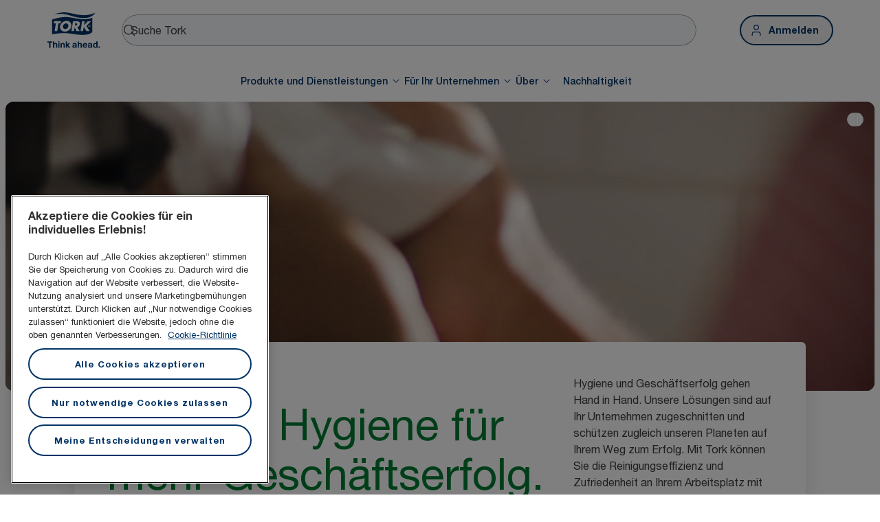

--- FILE ---
content_type: text/html; charset=utf-8
request_url: https://www.torkglobal.com/at/de
body_size: 118899
content:
<!DOCTYPE html><html lang="de-at"><head><meta charSet="utf-8"/><meta name="viewport" content="width=device-width"/><meta name="google-site-verification" content="tbVhP-E9Xr7cxfqqMYFjfQblpsYasGqs3DL1fs5Ug9k"/><meta name="experience" content="public"/><title>Tork – die weltweit führende Marke für professionelle Hygiene</title><meta name="description" content="Entdecken Sie unsere Hygiene- und Reinigungsprodukte, Spender und Services für Ihr Unternehmen. Vom Büro über das Hotel- und Gaststättengewerbe bis hin zu Produktionsbetrieben – Tork ist für Sie da."/><meta name="robots" content="all"/><link rel="canonical" href="https://www.torkglobal.com/at/de"/><link rel="alternate" href="/gb/en" hrefLang="en-GB"/><link rel="alternate" href="/ie/en" hrefLang="en-IE"/><link rel="alternate" href="/us/en" hrefLang="en-US"/><link rel="alternate" href="/ca/en" hrefLang="en-CA"/><link rel="alternate" href="/ca/fr" hrefLang="fr-CA"/><link rel="alternate" href="/se/sv" hrefLang="sv-SE"/><link rel="alternate" href="/de/de" hrefLang="de-DE"/><link rel="alternate" href="/es/es" hrefLang="es-ES"/><link rel="alternate" href="/fr/fr" hrefLang="fr-FR"/><link rel="alternate" href="/nl/nl" hrefLang="nl-NL"/><link rel="alternate" href="/be/nl" hrefLang="nl-BE"/><link rel="alternate" href="/ch/de" hrefLang="de-CH"/><link rel="alternate" href="/be/fr" hrefLang="fr-BE"/><link rel="alternate" href="/ch/fr" hrefLang="fr-CH"/><link rel="alternate" href="/pt/pt" hrefLang="pt-PT"/><link rel="alternate" href="/it/it" hrefLang="it-IT"/><link rel="alternate" href="/pl/pl" hrefLang="pl-PL"/><link rel="alternate" href="/cz/cs" hrefLang="cs-CZ"/><link rel="alternate" href="/sk/sk" hrefLang="sk-SK"/><link rel="alternate" href="/hu/hu" hrefLang="hu-HU"/><link rel="alternate" href="/ro/ro" hrefLang="ro-RO"/><link rel="alternate" href="/hr/hr" hrefLang="hr-HR"/><link rel="alternate" href="/tr/tr" hrefLang="tr-TR"/><link rel="alternate" href="/ua/uk" hrefLang="uk-UA"/><link rel="alternate" href="/gr/el" hrefLang="el-GR"/><link rel="alternate" href="/si/sl" hrefLang="sl-SI"/><link rel="alternate" href="/tn/fr" hrefLang="fr-TN"/><link rel="alternate" href="/au/en" hrefLang="en-AU"/><link rel="alternate" href="/nz/en" hrefLang="en-NZ"/><link rel="alternate" href="/za/en" hrefLang="en-ZA"/><link rel="alternate" href="/dk/da" hrefLang="da-DK"/><link rel="alternate" href="/ee/et" hrefLang="et-EE"/><link rel="alternate" href="/fi/fi" hrefLang="fi-FI"/><link rel="alternate" href="/lt/lt" hrefLang="lt-LT"/><link rel="alternate" href="/lv/lv" hrefLang="lv-LV"/><link rel="alternate" href="/no/no" hrefLang="no-NO"/><link rel="alternate" href="/kz/ru" hrefLang="ru-KZ"/><link rel="alternate" href="/ae/en" hrefLang="en-AE"/><link rel="alternate" href="/in/en" hrefLang="en-IN"/><meta name="page_type" content="Homepage"/><meta name="page_path" content="/at/de"/><meta name="next-head-count" content="49"/><script id="new-relic-script" type="text/javascript">window.NREUM||(NREUM={});NREUM.info = {"agent":"","beacon":"bam.nr-data.net","errorBeacon":"bam.nr-data.net","licenseKey":"0daf5539a6","applicationID":"1572605377","agentToken":null,"applicationTime":126.713956,"transactionName":"NgRXZUACXhFUVBBQXQ9OYlRQJUIDWFITVkAKNEdYHS1VGkFdFxZ1JDUaHmkAXxdbQxZAb046WVBcBG1NbmxKFxwSDUBWbz4=","queueTime":0,"ttGuid":"3fa64494a689a3a4"}; (window.NREUM||(NREUM={})).init={privacy:{cookies_enabled:true},ajax:{deny_list:["bam.nr-data.net"]},feature_flags:["soft_nav"],distributed_tracing:{enabled:true}};(window.NREUM||(NREUM={})).loader_config={agentID:"1589176908",accountID:"1124331",trustKey:"1225316",xpid:"VQcFVVVQCRABUVZQAQECVVMG",licenseKey:"0daf5539a6",applicationID:"1572605377",browserID:"1589176908"};;/*! For license information please see nr-loader-spa-1.308.0.min.js.LICENSE.txt */
(()=>{var e,t,r={384:(e,t,r)=>{"use strict";r.d(t,{NT:()=>a,US:()=>u,Zm:()=>o,bQ:()=>d,dV:()=>c,pV:()=>l});var n=r(6154),i=r(1863),s=r(1910);const a={beacon:"bam.nr-data.net",errorBeacon:"bam.nr-data.net"};function o(){return n.gm.NREUM||(n.gm.NREUM={}),void 0===n.gm.newrelic&&(n.gm.newrelic=n.gm.NREUM),n.gm.NREUM}function c(){let e=o();return e.o||(e.o={ST:n.gm.setTimeout,SI:n.gm.setImmediate||n.gm.setInterval,CT:n.gm.clearTimeout,XHR:n.gm.XMLHttpRequest,REQ:n.gm.Request,EV:n.gm.Event,PR:n.gm.Promise,MO:n.gm.MutationObserver,FETCH:n.gm.fetch,WS:n.gm.WebSocket},(0,s.i)(...Object.values(e.o))),e}function d(e,t){let r=o();r.initializedAgents??={},t.initializedAt={ms:(0,i.t)(),date:new Date},r.initializedAgents[e]=t}function u(e,t){o()[e]=t}function l(){return function(){let e=o();const t=e.info||{};e.info={beacon:a.beacon,errorBeacon:a.errorBeacon,...t}}(),function(){let e=o();const t=e.init||{};e.init={...t}}(),c(),function(){let e=o();const t=e.loader_config||{};e.loader_config={...t}}(),o()}},782:(e,t,r)=>{"use strict";r.d(t,{T:()=>n});const n=r(860).K7.pageViewTiming},860:(e,t,r)=>{"use strict";r.d(t,{$J:()=>u,K7:()=>c,P3:()=>d,XX:()=>i,Yy:()=>o,df:()=>s,qY:()=>n,v4:()=>a});const n="events",i="jserrors",s="browser/blobs",a="rum",o="browser/logs",c={ajax:"ajax",genericEvents:"generic_events",jserrors:i,logging:"logging",metrics:"metrics",pageAction:"page_action",pageViewEvent:"page_view_event",pageViewTiming:"page_view_timing",sessionReplay:"session_replay",sessionTrace:"session_trace",softNav:"soft_navigations",spa:"spa"},d={[c.pageViewEvent]:1,[c.pageViewTiming]:2,[c.metrics]:3,[c.jserrors]:4,[c.spa]:5,[c.ajax]:6,[c.sessionTrace]:7,[c.softNav]:8,[c.sessionReplay]:9,[c.logging]:10,[c.genericEvents]:11},u={[c.pageViewEvent]:a,[c.pageViewTiming]:n,[c.ajax]:n,[c.spa]:n,[c.softNav]:n,[c.metrics]:i,[c.jserrors]:i,[c.sessionTrace]:s,[c.sessionReplay]:s,[c.logging]:o,[c.genericEvents]:"ins"}},944:(e,t,r)=>{"use strict";r.d(t,{R:()=>i});var n=r(3241);function i(e,t){"function"==typeof console.debug&&(console.debug("New Relic Warning: https://github.com/newrelic/newrelic-browser-agent/blob/main/docs/warning-codes.md#".concat(e),t),(0,n.W)({agentIdentifier:null,drained:null,type:"data",name:"warn",feature:"warn",data:{code:e,secondary:t}}))}},993:(e,t,r)=>{"use strict";r.d(t,{A$:()=>s,ET:()=>a,TZ:()=>o,p_:()=>i});var n=r(860);const i={ERROR:"ERROR",WARN:"WARN",INFO:"INFO",DEBUG:"DEBUG",TRACE:"TRACE"},s={OFF:0,ERROR:1,WARN:2,INFO:3,DEBUG:4,TRACE:5},a="log",o=n.K7.logging},1541:(e,t,r)=>{"use strict";r.d(t,{U:()=>i,f:()=>n});const n={MFE:"MFE",BA:"BA"};function i(e,t){if(2!==t?.harvestEndpointVersion)return{};const r=t.agentRef.runtime.appMetadata.agents[0].entityGuid;return e?{"source.id":e.id,"source.name":e.name,"source.type":e.type,"parent.id":e.parent?.id||r,"parent.type":e.parent?.type||n.BA}:{"entity.guid":r,appId:t.agentRef.info.applicationID}}},1687:(e,t,r)=>{"use strict";r.d(t,{Ak:()=>d,Ze:()=>h,x3:()=>u});var n=r(3241),i=r(7836),s=r(3606),a=r(860),o=r(2646);const c={};function d(e,t){const r={staged:!1,priority:a.P3[t]||0};l(e),c[e].get(t)||c[e].set(t,r)}function u(e,t){e&&c[e]&&(c[e].get(t)&&c[e].delete(t),p(e,t,!1),c[e].size&&f(e))}function l(e){if(!e)throw new Error("agentIdentifier required");c[e]||(c[e]=new Map)}function h(e="",t="feature",r=!1){if(l(e),!e||!c[e].get(t)||r)return p(e,t);c[e].get(t).staged=!0,f(e)}function f(e){const t=Array.from(c[e]);t.every(([e,t])=>t.staged)&&(t.sort((e,t)=>e[1].priority-t[1].priority),t.forEach(([t])=>{c[e].delete(t),p(e,t)}))}function p(e,t,r=!0){const a=e?i.ee.get(e):i.ee,c=s.i.handlers;if(!a.aborted&&a.backlog&&c){if((0,n.W)({agentIdentifier:e,type:"lifecycle",name:"drain",feature:t}),r){const e=a.backlog[t],r=c[t];if(r){for(let t=0;e&&t<e.length;++t)g(e[t],r);Object.entries(r).forEach(([e,t])=>{Object.values(t||{}).forEach(t=>{t[0]?.on&&t[0]?.context()instanceof o.y&&t[0].on(e,t[1])})})}}a.isolatedBacklog||delete c[t],a.backlog[t]=null,a.emit("drain-"+t,[])}}function g(e,t){var r=e[1];Object.values(t[r]||{}).forEach(t=>{var r=e[0];if(t[0]===r){var n=t[1],i=e[3],s=e[2];n.apply(i,s)}})}},1738:(e,t,r)=>{"use strict";r.d(t,{U:()=>f,Y:()=>h});var n=r(3241),i=r(9908),s=r(1863),a=r(944),o=r(5701),c=r(3969),d=r(8362),u=r(860),l=r(4261);function h(e,t,r,s){const h=s||r;!h||h[e]&&h[e]!==d.d.prototype[e]||(h[e]=function(){(0,i.p)(c.xV,["API/"+e+"/called"],void 0,u.K7.metrics,r.ee),(0,n.W)({agentIdentifier:r.agentIdentifier,drained:!!o.B?.[r.agentIdentifier],type:"data",name:"api",feature:l.Pl+e,data:{}});try{return t.apply(this,arguments)}catch(e){(0,a.R)(23,e)}})}function f(e,t,r,n,a){const o=e.info;null===r?delete o.jsAttributes[t]:o.jsAttributes[t]=r,(a||null===r)&&(0,i.p)(l.Pl+n,[(0,s.t)(),t,r],void 0,"session",e.ee)}},1741:(e,t,r)=>{"use strict";r.d(t,{W:()=>s});var n=r(944),i=r(4261);class s{#e(e,...t){if(this[e]!==s.prototype[e])return this[e](...t);(0,n.R)(35,e)}addPageAction(e,t){return this.#e(i.hG,e,t)}register(e){return this.#e(i.eY,e)}recordCustomEvent(e,t){return this.#e(i.fF,e,t)}setPageViewName(e,t){return this.#e(i.Fw,e,t)}setCustomAttribute(e,t,r){return this.#e(i.cD,e,t,r)}noticeError(e,t){return this.#e(i.o5,e,t)}setUserId(e,t=!1){return this.#e(i.Dl,e,t)}setApplicationVersion(e){return this.#e(i.nb,e)}setErrorHandler(e){return this.#e(i.bt,e)}addRelease(e,t){return this.#e(i.k6,e,t)}log(e,t){return this.#e(i.$9,e,t)}start(){return this.#e(i.d3)}finished(e){return this.#e(i.BL,e)}recordReplay(){return this.#e(i.CH)}pauseReplay(){return this.#e(i.Tb)}addToTrace(e){return this.#e(i.U2,e)}setCurrentRouteName(e){return this.#e(i.PA,e)}interaction(e){return this.#e(i.dT,e)}wrapLogger(e,t,r){return this.#e(i.Wb,e,t,r)}measure(e,t){return this.#e(i.V1,e,t)}consent(e){return this.#e(i.Pv,e)}}},1863:(e,t,r)=>{"use strict";function n(){return Math.floor(performance.now())}r.d(t,{t:()=>n})},1910:(e,t,r)=>{"use strict";r.d(t,{i:()=>s});var n=r(944);const i=new Map;function s(...e){return e.every(e=>{if(i.has(e))return i.get(e);const t="function"==typeof e?e.toString():"",r=t.includes("[native code]"),s=t.includes("nrWrapper");return r||s||(0,n.R)(64,e?.name||t),i.set(e,r),r})}},2555:(e,t,r)=>{"use strict";r.d(t,{D:()=>o,f:()=>a});var n=r(384),i=r(8122);const s={beacon:n.NT.beacon,errorBeacon:n.NT.errorBeacon,licenseKey:void 0,applicationID:void 0,sa:void 0,queueTime:void 0,applicationTime:void 0,ttGuid:void 0,user:void 0,account:void 0,product:void 0,extra:void 0,jsAttributes:{},userAttributes:void 0,atts:void 0,transactionName:void 0,tNamePlain:void 0};function a(e){try{return!!e.licenseKey&&!!e.errorBeacon&&!!e.applicationID}catch(e){return!1}}const o=e=>(0,i.a)(e,s)},2614:(e,t,r)=>{"use strict";r.d(t,{BB:()=>a,H3:()=>n,g:()=>d,iL:()=>c,tS:()=>o,uh:()=>i,wk:()=>s});const n="NRBA",i="SESSION",s=144e5,a=18e5,o={STARTED:"session-started",PAUSE:"session-pause",RESET:"session-reset",RESUME:"session-resume",UPDATE:"session-update"},c={SAME_TAB:"same-tab",CROSS_TAB:"cross-tab"},d={OFF:0,FULL:1,ERROR:2}},2646:(e,t,r)=>{"use strict";r.d(t,{y:()=>n});class n{constructor(e){this.contextId=e}}},2843:(e,t,r)=>{"use strict";r.d(t,{G:()=>s,u:()=>i});var n=r(3878);function i(e,t=!1,r,i){(0,n.DD)("visibilitychange",function(){if(t)return void("hidden"===document.visibilityState&&e());e(document.visibilityState)},r,i)}function s(e,t,r){(0,n.sp)("pagehide",e,t,r)}},3241:(e,t,r)=>{"use strict";r.d(t,{W:()=>s});var n=r(6154);const i="newrelic";function s(e={}){try{n.gm.dispatchEvent(new CustomEvent(i,{detail:e}))}catch(e){}}},3304:(e,t,r)=>{"use strict";r.d(t,{A:()=>s});var n=r(7836);const i=()=>{const e=new WeakSet;return(t,r)=>{if("object"==typeof r&&null!==r){if(e.has(r))return;e.add(r)}return r}};function s(e){try{return JSON.stringify(e,i())??""}catch(e){try{n.ee.emit("internal-error",[e])}catch(e){}return""}}},3333:(e,t,r)=>{"use strict";r.d(t,{$v:()=>u,TZ:()=>n,Xh:()=>c,Zp:()=>i,kd:()=>d,mq:()=>o,nf:()=>a,qN:()=>s});const n=r(860).K7.genericEvents,i=["auxclick","click","copy","keydown","paste","scrollend"],s=["focus","blur"],a=4,o=1e3,c=2e3,d=["PageAction","UserAction","BrowserPerformance"],u={RESOURCES:"experimental.resources",REGISTER:"register"}},3434:(e,t,r)=>{"use strict";r.d(t,{Jt:()=>s,YM:()=>d});var n=r(7836),i=r(5607);const s="nr@original:".concat(i.W),a=50;var o=Object.prototype.hasOwnProperty,c=!1;function d(e,t){return e||(e=n.ee),r.inPlace=function(e,t,n,i,s){n||(n="");const a="-"===n.charAt(0);for(let o=0;o<t.length;o++){const c=t[o],d=e[c];l(d)||(e[c]=r(d,a?c+n:n,i,c,s))}},r.flag=s,r;function r(t,r,n,c,d){return l(t)?t:(r||(r=""),nrWrapper[s]=t,function(e,t,r){if(Object.defineProperty&&Object.keys)try{return Object.keys(e).forEach(function(r){Object.defineProperty(t,r,{get:function(){return e[r]},set:function(t){return e[r]=t,t}})}),t}catch(e){u([e],r)}for(var n in e)o.call(e,n)&&(t[n]=e[n])}(t,nrWrapper,e),nrWrapper);function nrWrapper(){var s,o,l,h;let f;try{o=this,s=[...arguments],l="function"==typeof n?n(s,o):n||{}}catch(t){u([t,"",[s,o,c],l],e)}i(r+"start",[s,o,c],l,d);const p=performance.now();let g;try{return h=t.apply(o,s),g=performance.now(),h}catch(e){throw g=performance.now(),i(r+"err",[s,o,e],l,d),f=e,f}finally{const e=g-p,t={start:p,end:g,duration:e,isLongTask:e>=a,methodName:c,thrownError:f};t.isLongTask&&i("long-task",[t,o],l,d),i(r+"end",[s,o,h],l,d)}}}function i(r,n,i,s){if(!c||t){var a=c;c=!0;try{e.emit(r,n,i,t,s)}catch(t){u([t,r,n,i],e)}c=a}}}function u(e,t){t||(t=n.ee);try{t.emit("internal-error",e)}catch(e){}}function l(e){return!(e&&"function"==typeof e&&e.apply&&!e[s])}},3606:(e,t,r)=>{"use strict";r.d(t,{i:()=>s});var n=r(9908);s.on=a;var i=s.handlers={};function s(e,t,r,s){a(s||n.d,i,e,t,r)}function a(e,t,r,i,s){s||(s="feature"),e||(e=n.d);var a=t[s]=t[s]||{};(a[r]=a[r]||[]).push([e,i])}},3738:(e,t,r)=>{"use strict";r.d(t,{He:()=>i,Kp:()=>o,Lc:()=>d,Rz:()=>u,TZ:()=>n,bD:()=>s,d3:()=>a,jx:()=>l,sl:()=>h,uP:()=>c});const n=r(860).K7.sessionTrace,i="bstResource",s="resource",a="-start",o="-end",c="fn"+a,d="fn"+o,u="pushState",l=1e3,h=3e4},3785:(e,t,r)=>{"use strict";r.d(t,{R:()=>c,b:()=>d});var n=r(9908),i=r(1863),s=r(860),a=r(3969),o=r(993);function c(e,t,r={},c=o.p_.INFO,d=!0,u,l=(0,i.t)()){(0,n.p)(a.xV,["API/logging/".concat(c.toLowerCase(),"/called")],void 0,s.K7.metrics,e),(0,n.p)(o.ET,[l,t,r,c,d,u],void 0,s.K7.logging,e)}function d(e){return"string"==typeof e&&Object.values(o.p_).some(t=>t===e.toUpperCase().trim())}},3878:(e,t,r)=>{"use strict";function n(e,t){return{capture:e,passive:!1,signal:t}}function i(e,t,r=!1,i){window.addEventListener(e,t,n(r,i))}function s(e,t,r=!1,i){document.addEventListener(e,t,n(r,i))}r.d(t,{DD:()=>s,jT:()=>n,sp:()=>i})},3962:(e,t,r)=>{"use strict";r.d(t,{AM:()=>a,O2:()=>l,OV:()=>s,Qu:()=>h,TZ:()=>c,ih:()=>f,pP:()=>o,t1:()=>u,tC:()=>i,wD:()=>d});var n=r(860);const i=["click","keydown","submit"],s="popstate",a="api",o="initialPageLoad",c=n.K7.softNav,d=5e3,u=500,l={INITIAL_PAGE_LOAD:"",ROUTE_CHANGE:1,UNSPECIFIED:2},h={INTERACTION:1,AJAX:2,CUSTOM_END:3,CUSTOM_TRACER:4},f={IP:"in progress",PF:"pending finish",FIN:"finished",CAN:"cancelled"}},3969:(e,t,r)=>{"use strict";r.d(t,{TZ:()=>n,XG:()=>o,rs:()=>i,xV:()=>a,z_:()=>s});const n=r(860).K7.metrics,i="sm",s="cm",a="storeSupportabilityMetrics",o="storeEventMetrics"},4234:(e,t,r)=>{"use strict";r.d(t,{W:()=>s});var n=r(7836),i=r(1687);class s{constructor(e,t){this.agentIdentifier=e,this.ee=n.ee.get(e),this.featureName=t,this.blocked=!1}deregisterDrain(){(0,i.x3)(this.agentIdentifier,this.featureName)}}},4261:(e,t,r)=>{"use strict";r.d(t,{$9:()=>u,BL:()=>c,CH:()=>p,Dl:()=>R,Fw:()=>w,PA:()=>v,Pl:()=>n,Pv:()=>A,Tb:()=>h,U2:()=>a,V1:()=>E,Wb:()=>T,bt:()=>y,cD:()=>b,d3:()=>x,dT:()=>d,eY:()=>g,fF:()=>f,hG:()=>s,hw:()=>i,k6:()=>o,nb:()=>m,o5:()=>l});const n="api-",i=n+"ixn-",s="addPageAction",a="addToTrace",o="addRelease",c="finished",d="interaction",u="log",l="noticeError",h="pauseReplay",f="recordCustomEvent",p="recordReplay",g="register",m="setApplicationVersion",v="setCurrentRouteName",b="setCustomAttribute",y="setErrorHandler",w="setPageViewName",R="setUserId",x="start",T="wrapLogger",E="measure",A="consent"},5205:(e,t,r)=>{"use strict";r.d(t,{j:()=>S});var n=r(384),i=r(1741);var s=r(2555),a=r(3333);const o=e=>{if(!e||"string"!=typeof e)return!1;try{document.createDocumentFragment().querySelector(e)}catch{return!1}return!0};var c=r(2614),d=r(944),u=r(8122);const l="[data-nr-mask]",h=e=>(0,u.a)(e,(()=>{const e={feature_flags:[],experimental:{allow_registered_children:!1,resources:!1},mask_selector:"*",block_selector:"[data-nr-block]",mask_input_options:{color:!1,date:!1,"datetime-local":!1,email:!1,month:!1,number:!1,range:!1,search:!1,tel:!1,text:!1,time:!1,url:!1,week:!1,textarea:!1,select:!1,password:!0}};return{ajax:{deny_list:void 0,block_internal:!0,enabled:!0,autoStart:!0},api:{get allow_registered_children(){return e.feature_flags.includes(a.$v.REGISTER)||e.experimental.allow_registered_children},set allow_registered_children(t){e.experimental.allow_registered_children=t},duplicate_registered_data:!1},browser_consent_mode:{enabled:!1},distributed_tracing:{enabled:void 0,exclude_newrelic_header:void 0,cors_use_newrelic_header:void 0,cors_use_tracecontext_headers:void 0,allowed_origins:void 0},get feature_flags(){return e.feature_flags},set feature_flags(t){e.feature_flags=t},generic_events:{enabled:!0,autoStart:!0},harvest:{interval:30},jserrors:{enabled:!0,autoStart:!0},logging:{enabled:!0,autoStart:!0},metrics:{enabled:!0,autoStart:!0},obfuscate:void 0,page_action:{enabled:!0},page_view_event:{enabled:!0,autoStart:!0},page_view_timing:{enabled:!0,autoStart:!0},performance:{capture_marks:!1,capture_measures:!1,capture_detail:!0,resources:{get enabled(){return e.feature_flags.includes(a.$v.RESOURCES)||e.experimental.resources},set enabled(t){e.experimental.resources=t},asset_types:[],first_party_domains:[],ignore_newrelic:!0}},privacy:{cookies_enabled:!0},proxy:{assets:void 0,beacon:void 0},session:{expiresMs:c.wk,inactiveMs:c.BB},session_replay:{autoStart:!0,enabled:!1,preload:!1,sampling_rate:10,error_sampling_rate:100,collect_fonts:!1,inline_images:!1,fix_stylesheets:!0,mask_all_inputs:!0,get mask_text_selector(){return e.mask_selector},set mask_text_selector(t){o(t)?e.mask_selector="".concat(t,",").concat(l):""===t||null===t?e.mask_selector=l:(0,d.R)(5,t)},get block_class(){return"nr-block"},get ignore_class(){return"nr-ignore"},get mask_text_class(){return"nr-mask"},get block_selector(){return e.block_selector},set block_selector(t){o(t)?e.block_selector+=",".concat(t):""!==t&&(0,d.R)(6,t)},get mask_input_options(){return e.mask_input_options},set mask_input_options(t){t&&"object"==typeof t?e.mask_input_options={...t,password:!0}:(0,d.R)(7,t)}},session_trace:{enabled:!0,autoStart:!0},soft_navigations:{enabled:!0,autoStart:!0},spa:{enabled:!0,autoStart:!0},ssl:void 0,user_actions:{enabled:!0,elementAttributes:["id","className","tagName","type"]}}})());var f=r(6154),p=r(9324);let g=0;const m={buildEnv:p.F3,distMethod:p.Xs,version:p.xv,originTime:f.WN},v={consented:!1},b={appMetadata:{},get consented(){return this.session?.state?.consent||v.consented},set consented(e){v.consented=e},customTransaction:void 0,denyList:void 0,disabled:!1,harvester:void 0,isolatedBacklog:!1,isRecording:!1,loaderType:void 0,maxBytes:3e4,obfuscator:void 0,onerror:void 0,ptid:void 0,releaseIds:{},session:void 0,timeKeeper:void 0,registeredEntities:[],jsAttributesMetadata:{bytes:0},get harvestCount(){return++g}},y=e=>{const t=(0,u.a)(e,b),r=Object.keys(m).reduce((e,t)=>(e[t]={value:m[t],writable:!1,configurable:!0,enumerable:!0},e),{});return Object.defineProperties(t,r)};var w=r(5701);const R=e=>{const t=e.startsWith("http");e+="/",r.p=t?e:"https://"+e};var x=r(7836),T=r(3241);const E={accountID:void 0,trustKey:void 0,agentID:void 0,licenseKey:void 0,applicationID:void 0,xpid:void 0},A=e=>(0,u.a)(e,E),_=new Set;function S(e,t={},r,a){let{init:o,info:c,loader_config:d,runtime:u={},exposed:l=!0}=t;if(!c){const e=(0,n.pV)();o=e.init,c=e.info,d=e.loader_config}e.init=h(o||{}),e.loader_config=A(d||{}),c.jsAttributes??={},f.bv&&(c.jsAttributes.isWorker=!0),e.info=(0,s.D)(c);const p=e.init,g=[c.beacon,c.errorBeacon];_.has(e.agentIdentifier)||(p.proxy.assets&&(R(p.proxy.assets),g.push(p.proxy.assets)),p.proxy.beacon&&g.push(p.proxy.beacon),e.beacons=[...g],function(e){const t=(0,n.pV)();Object.getOwnPropertyNames(i.W.prototype).forEach(r=>{const n=i.W.prototype[r];if("function"!=typeof n||"constructor"===n)return;let s=t[r];e[r]&&!1!==e.exposed&&"micro-agent"!==e.runtime?.loaderType&&(t[r]=(...t)=>{const n=e[r](...t);return s?s(...t):n})})}(e),(0,n.US)("activatedFeatures",w.B)),u.denyList=[...p.ajax.deny_list||[],...p.ajax.block_internal?g:[]],u.ptid=e.agentIdentifier,u.loaderType=r,e.runtime=y(u),_.has(e.agentIdentifier)||(e.ee=x.ee.get(e.agentIdentifier),e.exposed=l,(0,T.W)({agentIdentifier:e.agentIdentifier,drained:!!w.B?.[e.agentIdentifier],type:"lifecycle",name:"initialize",feature:void 0,data:e.config})),_.add(e.agentIdentifier)}},5270:(e,t,r)=>{"use strict";r.d(t,{Aw:()=>a,SR:()=>s,rF:()=>o});var n=r(384),i=r(7767);function s(e){return!!(0,n.dV)().o.MO&&(0,i.V)(e)&&!0===e?.session_trace.enabled}function a(e){return!0===e?.session_replay.preload&&s(e)}function o(e,t){try{if("string"==typeof t?.type){if("password"===t.type.toLowerCase())return"*".repeat(e?.length||0);if(void 0!==t?.dataset?.nrUnmask||t?.classList?.contains("nr-unmask"))return e}}catch(e){}return"string"==typeof e?e.replace(/[\S]/g,"*"):"*".repeat(e?.length||0)}},5289:(e,t,r)=>{"use strict";r.d(t,{GG:()=>a,Qr:()=>c,sB:()=>o});var n=r(3878),i=r(6389);function s(){return"undefined"==typeof document||"complete"===document.readyState}function a(e,t){if(s())return e();const r=(0,i.J)(e),a=setInterval(()=>{s()&&(clearInterval(a),r())},500);(0,n.sp)("load",r,t)}function o(e){if(s())return e();(0,n.DD)("DOMContentLoaded",e)}function c(e){if(s())return e();(0,n.sp)("popstate",e)}},5607:(e,t,r)=>{"use strict";r.d(t,{W:()=>n});const n=(0,r(9566).bz)()},5701:(e,t,r)=>{"use strict";r.d(t,{B:()=>s,t:()=>a});var n=r(3241);const i=new Set,s={};function a(e,t){const r=t.agentIdentifier;s[r]??={},e&&"object"==typeof e&&(i.has(r)||(t.ee.emit("rumresp",[e]),s[r]=e,i.add(r),(0,n.W)({agentIdentifier:r,loaded:!0,drained:!0,type:"lifecycle",name:"load",feature:void 0,data:e})))}},6154:(e,t,r)=>{"use strict";r.d(t,{OF:()=>d,RI:()=>i,WN:()=>h,bv:()=>s,eN:()=>f,gm:()=>a,lR:()=>l,m:()=>c,mw:()=>o,sb:()=>u});var n=r(1863);const i="undefined"!=typeof window&&!!window.document,s="undefined"!=typeof WorkerGlobalScope&&("undefined"!=typeof self&&self instanceof WorkerGlobalScope&&self.navigator instanceof WorkerNavigator||"undefined"!=typeof globalThis&&globalThis instanceof WorkerGlobalScope&&globalThis.navigator instanceof WorkerNavigator),a=i?window:"undefined"!=typeof WorkerGlobalScope&&("undefined"!=typeof self&&self instanceof WorkerGlobalScope&&self||"undefined"!=typeof globalThis&&globalThis instanceof WorkerGlobalScope&&globalThis),o=Boolean("hidden"===a?.document?.visibilityState),c=""+a?.location,d=/iPad|iPhone|iPod/.test(a.navigator?.userAgent),u=d&&"undefined"==typeof SharedWorker,l=(()=>{const e=a.navigator?.userAgent?.match(/Firefox[/\s](\d+\.\d+)/);return Array.isArray(e)&&e.length>=2?+e[1]:0})(),h=Date.now()-(0,n.t)(),f=()=>"undefined"!=typeof PerformanceNavigationTiming&&a?.performance?.getEntriesByType("navigation")?.[0]?.responseStart},6344:(e,t,r)=>{"use strict";r.d(t,{BB:()=>u,Qb:()=>l,TZ:()=>i,Ug:()=>a,Vh:()=>s,_s:()=>o,bc:()=>d,yP:()=>c});var n=r(2614);const i=r(860).K7.sessionReplay,s="errorDuringReplay",a=.12,o={DomContentLoaded:0,Load:1,FullSnapshot:2,IncrementalSnapshot:3,Meta:4,Custom:5},c={[n.g.ERROR]:15e3,[n.g.FULL]:3e5,[n.g.OFF]:0},d={RESET:{message:"Session was reset",sm:"Reset"},IMPORT:{message:"Recorder failed to import",sm:"Import"},TOO_MANY:{message:"429: Too Many Requests",sm:"Too-Many"},TOO_BIG:{message:"Payload was too large",sm:"Too-Big"},CROSS_TAB:{message:"Session Entity was set to OFF on another tab",sm:"Cross-Tab"},ENTITLEMENTS:{message:"Session Replay is not allowed and will not be started",sm:"Entitlement"}},u=5e3,l={API:"api",RESUME:"resume",SWITCH_TO_FULL:"switchToFull",INITIALIZE:"initialize",PRELOAD:"preload"}},6389:(e,t,r)=>{"use strict";function n(e,t=500,r={}){const n=r?.leading||!1;let i;return(...r)=>{n&&void 0===i&&(e.apply(this,r),i=setTimeout(()=>{i=clearTimeout(i)},t)),n||(clearTimeout(i),i=setTimeout(()=>{e.apply(this,r)},t))}}function i(e){let t=!1;return(...r)=>{t||(t=!0,e.apply(this,r))}}r.d(t,{J:()=>i,s:()=>n})},6630:(e,t,r)=>{"use strict";r.d(t,{T:()=>n});const n=r(860).K7.pageViewEvent},6774:(e,t,r)=>{"use strict";r.d(t,{T:()=>n});const n=r(860).K7.jserrors},7295:(e,t,r)=>{"use strict";r.d(t,{Xv:()=>a,gX:()=>i,iW:()=>s});var n=[];function i(e){if(!e||s(e))return!1;if(0===n.length)return!0;if("*"===n[0].hostname)return!1;for(var t=0;t<n.length;t++){var r=n[t];if(r.hostname.test(e.hostname)&&r.pathname.test(e.pathname))return!1}return!0}function s(e){return void 0===e.hostname}function a(e){if(n=[],e&&e.length)for(var t=0;t<e.length;t++){let r=e[t];if(!r)continue;if("*"===r)return void(n=[{hostname:"*"}]);0===r.indexOf("http://")?r=r.substring(7):0===r.indexOf("https://")&&(r=r.substring(8));const i=r.indexOf("/");let s,a;i>0?(s=r.substring(0,i),a=r.substring(i)):(s=r,a="*");let[c]=s.split(":");n.push({hostname:o(c),pathname:o(a,!0)})}}function o(e,t=!1){const r=e.replace(/[.+?^${}()|[\]\\]/g,e=>"\\"+e).replace(/\*/g,".*?");return new RegExp((t?"^":"")+r+"$")}},7485:(e,t,r)=>{"use strict";r.d(t,{D:()=>i});var n=r(6154);function i(e){if(0===(e||"").indexOf("data:"))return{protocol:"data"};try{const t=new URL(e,location.href),r={port:t.port,hostname:t.hostname,pathname:t.pathname,search:t.search,protocol:t.protocol.slice(0,t.protocol.indexOf(":")),sameOrigin:t.protocol===n.gm?.location?.protocol&&t.host===n.gm?.location?.host};return r.port&&""!==r.port||("http:"===t.protocol&&(r.port="80"),"https:"===t.protocol&&(r.port="443")),r.pathname&&""!==r.pathname?r.pathname.startsWith("/")||(r.pathname="/".concat(r.pathname)):r.pathname="/",r}catch(e){return{}}}},7699:(e,t,r)=>{"use strict";r.d(t,{It:()=>s,KC:()=>o,No:()=>i,qh:()=>a});var n=r(860);const i=16e3,s=1e6,a="SESSION_ERROR",o={[n.K7.logging]:!0,[n.K7.genericEvents]:!1,[n.K7.jserrors]:!1,[n.K7.ajax]:!1}},7767:(e,t,r)=>{"use strict";r.d(t,{V:()=>i});var n=r(6154);const i=e=>n.RI&&!0===e?.privacy.cookies_enabled},7836:(e,t,r)=>{"use strict";r.d(t,{P:()=>o,ee:()=>c});var n=r(384),i=r(8990),s=r(2646),a=r(5607);const o="nr@context:".concat(a.W),c=function e(t,r){var n={},a={},u={},l=!1;try{l=16===r.length&&d.initializedAgents?.[r]?.runtime.isolatedBacklog}catch(e){}var h={on:p,addEventListener:p,removeEventListener:function(e,t){var r=n[e];if(!r)return;for(var i=0;i<r.length;i++)r[i]===t&&r.splice(i,1)},emit:function(e,r,n,i,s){!1!==s&&(s=!0);if(c.aborted&&!i)return;t&&s&&t.emit(e,r,n);var o=f(n);g(e).forEach(e=>{e.apply(o,r)});var d=v()[a[e]];d&&d.push([h,e,r,o]);return o},get:m,listeners:g,context:f,buffer:function(e,t){const r=v();if(t=t||"feature",h.aborted)return;Object.entries(e||{}).forEach(([e,n])=>{a[n]=t,t in r||(r[t]=[])})},abort:function(){h._aborted=!0,Object.keys(h.backlog).forEach(e=>{delete h.backlog[e]})},isBuffering:function(e){return!!v()[a[e]]},debugId:r,backlog:l?{}:t&&"object"==typeof t.backlog?t.backlog:{},isolatedBacklog:l};return Object.defineProperty(h,"aborted",{get:()=>{let e=h._aborted||!1;return e||(t&&(e=t.aborted),e)}}),h;function f(e){return e&&e instanceof s.y?e:e?(0,i.I)(e,o,()=>new s.y(o)):new s.y(o)}function p(e,t){n[e]=g(e).concat(t)}function g(e){return n[e]||[]}function m(t){return u[t]=u[t]||e(h,t)}function v(){return h.backlog}}(void 0,"globalEE"),d=(0,n.Zm)();d.ee||(d.ee=c)},8122:(e,t,r)=>{"use strict";r.d(t,{a:()=>i});var n=r(944);function i(e,t){try{if(!e||"object"!=typeof e)return(0,n.R)(3);if(!t||"object"!=typeof t)return(0,n.R)(4);const r=Object.create(Object.getPrototypeOf(t),Object.getOwnPropertyDescriptors(t)),s=0===Object.keys(r).length?e:r;for(let a in s)if(void 0!==e[a])try{if(null===e[a]){r[a]=null;continue}Array.isArray(e[a])&&Array.isArray(t[a])?r[a]=Array.from(new Set([...e[a],...t[a]])):"object"==typeof e[a]&&"object"==typeof t[a]?r[a]=i(e[a],t[a]):r[a]=e[a]}catch(e){r[a]||(0,n.R)(1,e)}return r}catch(e){(0,n.R)(2,e)}}},8139:(e,t,r)=>{"use strict";r.d(t,{u:()=>h});var n=r(7836),i=r(3434),s=r(8990),a=r(6154);const o={},c=a.gm.XMLHttpRequest,d="addEventListener",u="removeEventListener",l="nr@wrapped:".concat(n.P);function h(e){var t=function(e){return(e||n.ee).get("events")}(e);if(o[t.debugId]++)return t;o[t.debugId]=1;var r=(0,i.YM)(t,!0);function h(e){r.inPlace(e,[d,u],"-",p)}function p(e,t){return e[1]}return"getPrototypeOf"in Object&&(a.RI&&f(document,h),c&&f(c.prototype,h),f(a.gm,h)),t.on(d+"-start",function(e,t){var n=e[1];if(null!==n&&("function"==typeof n||"object"==typeof n)&&"newrelic"!==e[0]){var i=(0,s.I)(n,l,function(){var e={object:function(){if("function"!=typeof n.handleEvent)return;return n.handleEvent.apply(n,arguments)},function:n}[typeof n];return e?r(e,"fn-",null,e.name||"anonymous"):n});this.wrapped=e[1]=i}}),t.on(u+"-start",function(e){e[1]=this.wrapped||e[1]}),t}function f(e,t,...r){let n=e;for(;"object"==typeof n&&!Object.prototype.hasOwnProperty.call(n,d);)n=Object.getPrototypeOf(n);n&&t(n,...r)}},8362:(e,t,r)=>{"use strict";r.d(t,{d:()=>s});var n=r(9566),i=r(1741);class s extends i.W{agentIdentifier=(0,n.LA)(16)}},8374:(e,t,r)=>{r.nc=(()=>{try{return document?.currentScript?.nonce}catch(e){}return""})()},8990:(e,t,r)=>{"use strict";r.d(t,{I:()=>i});var n=Object.prototype.hasOwnProperty;function i(e,t,r){if(n.call(e,t))return e[t];var i=r();if(Object.defineProperty&&Object.keys)try{return Object.defineProperty(e,t,{value:i,writable:!0,enumerable:!1}),i}catch(e){}return e[t]=i,i}},9119:(e,t,r)=>{"use strict";r.d(t,{L:()=>s});var n=/([^?#]*)[^#]*(#[^?]*|$).*/,i=/([^?#]*)().*/;function s(e,t){return e?e.replace(t?n:i,"$1$2"):e}},9300:(e,t,r)=>{"use strict";r.d(t,{T:()=>n});const n=r(860).K7.ajax},9324:(e,t,r)=>{"use strict";r.d(t,{AJ:()=>a,F3:()=>i,Xs:()=>s,Yq:()=>o,xv:()=>n});const n="1.308.0",i="PROD",s="CDN",a="@newrelic/rrweb",o="1.0.1"},9566:(e,t,r)=>{"use strict";r.d(t,{LA:()=>o,ZF:()=>c,bz:()=>a,el:()=>d});var n=r(6154);const i="xxxxxxxx-xxxx-4xxx-yxxx-xxxxxxxxxxxx";function s(e,t){return e?15&e[t]:16*Math.random()|0}function a(){const e=n.gm?.crypto||n.gm?.msCrypto;let t,r=0;return e&&e.getRandomValues&&(t=e.getRandomValues(new Uint8Array(30))),i.split("").map(e=>"x"===e?s(t,r++).toString(16):"y"===e?(3&s()|8).toString(16):e).join("")}function o(e){const t=n.gm?.crypto||n.gm?.msCrypto;let r,i=0;t&&t.getRandomValues&&(r=t.getRandomValues(new Uint8Array(e)));const a=[];for(var o=0;o<e;o++)a.push(s(r,i++).toString(16));return a.join("")}function c(){return o(16)}function d(){return o(32)}},9908:(e,t,r)=>{"use strict";r.d(t,{d:()=>n,p:()=>i});var n=r(7836).ee.get("handle");function i(e,t,r,i,s){s?(s.buffer([e],i),s.emit(e,t,r)):(n.buffer([e],i),n.emit(e,t,r))}}},n={};function i(e){var t=n[e];if(void 0!==t)return t.exports;var s=n[e]={exports:{}};return r[e](s,s.exports,i),s.exports}i.m=r,i.d=(e,t)=>{for(var r in t)i.o(t,r)&&!i.o(e,r)&&Object.defineProperty(e,r,{enumerable:!0,get:t[r]})},i.f={},i.e=e=>Promise.all(Object.keys(i.f).reduce((t,r)=>(i.f[r](e,t),t),[])),i.u=e=>({212:"nr-spa-compressor",249:"nr-spa-recorder",478:"nr-spa"}[e]+"-1.308.0.min.js"),i.o=(e,t)=>Object.prototype.hasOwnProperty.call(e,t),e={},t="NRBA-1.308.0.PROD:",i.l=(r,n,s,a)=>{if(e[r])e[r].push(n);else{var o,c;if(void 0!==s)for(var d=document.getElementsByTagName("script"),u=0;u<d.length;u++){var l=d[u];if(l.getAttribute("src")==r||l.getAttribute("data-webpack")==t+s){o=l;break}}if(!o){c=!0;var h={478:"sha512-RSfSVnmHk59T/uIPbdSE0LPeqcEdF4/+XhfJdBuccH5rYMOEZDhFdtnh6X6nJk7hGpzHd9Ujhsy7lZEz/ORYCQ==",249:"sha512-ehJXhmntm85NSqW4MkhfQqmeKFulra3klDyY0OPDUE+sQ3GokHlPh1pmAzuNy//3j4ac6lzIbmXLvGQBMYmrkg==",212:"sha512-B9h4CR46ndKRgMBcK+j67uSR2RCnJfGefU+A7FrgR/k42ovXy5x/MAVFiSvFxuVeEk/pNLgvYGMp1cBSK/G6Fg=="};(o=document.createElement("script")).charset="utf-8",i.nc&&o.setAttribute("nonce",i.nc),o.setAttribute("data-webpack",t+s),o.src=r,0!==o.src.indexOf(window.location.origin+"/")&&(o.crossOrigin="anonymous"),h[a]&&(o.integrity=h[a])}e[r]=[n];var f=(t,n)=>{o.onerror=o.onload=null,clearTimeout(p);var i=e[r];if(delete e[r],o.parentNode&&o.parentNode.removeChild(o),i&&i.forEach(e=>e(n)),t)return t(n)},p=setTimeout(f.bind(null,void 0,{type:"timeout",target:o}),12e4);o.onerror=f.bind(null,o.onerror),o.onload=f.bind(null,o.onload),c&&document.head.appendChild(o)}},i.r=e=>{"undefined"!=typeof Symbol&&Symbol.toStringTag&&Object.defineProperty(e,Symbol.toStringTag,{value:"Module"}),Object.defineProperty(e,"__esModule",{value:!0})},i.p="https://js-agent.newrelic.com/",(()=>{var e={38:0,788:0};i.f.j=(t,r)=>{var n=i.o(e,t)?e[t]:void 0;if(0!==n)if(n)r.push(n[2]);else{var s=new Promise((r,i)=>n=e[t]=[r,i]);r.push(n[2]=s);var a=i.p+i.u(t),o=new Error;i.l(a,r=>{if(i.o(e,t)&&(0!==(n=e[t])&&(e[t]=void 0),n)){var s=r&&("load"===r.type?"missing":r.type),a=r&&r.target&&r.target.src;o.message="Loading chunk "+t+" failed: ("+s+": "+a+")",o.name="ChunkLoadError",o.type=s,o.request=a,n[1](o)}},"chunk-"+t,t)}};var t=(t,r)=>{var n,s,[a,o,c]=r,d=0;if(a.some(t=>0!==e[t])){for(n in o)i.o(o,n)&&(i.m[n]=o[n]);if(c)c(i)}for(t&&t(r);d<a.length;d++)s=a[d],i.o(e,s)&&e[s]&&e[s][0](),e[s]=0},r=self["webpackChunk:NRBA-1.308.0.PROD"]=self["webpackChunk:NRBA-1.308.0.PROD"]||[];r.forEach(t.bind(null,0)),r.push=t.bind(null,r.push.bind(r))})(),(()=>{"use strict";i(8374);var e=i(8362),t=i(860);const r=Object.values(t.K7);var n=i(5205);var s=i(9908),a=i(1863),o=i(4261),c=i(1738);var d=i(1687),u=i(4234),l=i(5289),h=i(6154),f=i(944),p=i(5270),g=i(7767),m=i(6389),v=i(7699);class b extends u.W{constructor(e,t){super(e.agentIdentifier,t),this.agentRef=e,this.abortHandler=void 0,this.featAggregate=void 0,this.loadedSuccessfully=void 0,this.onAggregateImported=new Promise(e=>{this.loadedSuccessfully=e}),this.deferred=Promise.resolve(),!1===e.init[this.featureName].autoStart?this.deferred=new Promise((t,r)=>{this.ee.on("manual-start-all",(0,m.J)(()=>{(0,d.Ak)(e.agentIdentifier,this.featureName),t()}))}):(0,d.Ak)(e.agentIdentifier,t)}importAggregator(e,t,r={}){if(this.featAggregate)return;const n=async()=>{let n;await this.deferred;try{if((0,g.V)(e.init)){const{setupAgentSession:t}=await i.e(478).then(i.bind(i,8766));n=t(e)}}catch(e){(0,f.R)(20,e),this.ee.emit("internal-error",[e]),(0,s.p)(v.qh,[e],void 0,this.featureName,this.ee)}try{if(!this.#t(this.featureName,n,e.init))return(0,d.Ze)(this.agentIdentifier,this.featureName),void this.loadedSuccessfully(!1);const{Aggregate:i}=await t();this.featAggregate=new i(e,r),e.runtime.harvester.initializedAggregates.push(this.featAggregate),this.loadedSuccessfully(!0)}catch(e){(0,f.R)(34,e),this.abortHandler?.(),(0,d.Ze)(this.agentIdentifier,this.featureName,!0),this.loadedSuccessfully(!1),this.ee&&this.ee.abort()}};h.RI?(0,l.GG)(()=>n(),!0):n()}#t(e,r,n){if(this.blocked)return!1;switch(e){case t.K7.sessionReplay:return(0,p.SR)(n)&&!!r;case t.K7.sessionTrace:return!!r;default:return!0}}}var y=i(6630),w=i(2614),R=i(3241);class x extends b{static featureName=y.T;constructor(e){var t;super(e,y.T),this.setupInspectionEvents(e.agentIdentifier),t=e,(0,c.Y)(o.Fw,function(e,r){"string"==typeof e&&("/"!==e.charAt(0)&&(e="/"+e),t.runtime.customTransaction=(r||"http://custom.transaction")+e,(0,s.p)(o.Pl+o.Fw,[(0,a.t)()],void 0,void 0,t.ee))},t),this.importAggregator(e,()=>i.e(478).then(i.bind(i,2467)))}setupInspectionEvents(e){const t=(t,r)=>{t&&(0,R.W)({agentIdentifier:e,timeStamp:t.timeStamp,loaded:"complete"===t.target.readyState,type:"window",name:r,data:t.target.location+""})};(0,l.sB)(e=>{t(e,"DOMContentLoaded")}),(0,l.GG)(e=>{t(e,"load")}),(0,l.Qr)(e=>{t(e,"navigate")}),this.ee.on(w.tS.UPDATE,(t,r)=>{(0,R.W)({agentIdentifier:e,type:"lifecycle",name:"session",data:r})})}}var T=i(384);class E extends e.d{constructor(e){var t;(super(),h.gm)?(this.features={},(0,T.bQ)(this.agentIdentifier,this),this.desiredFeatures=new Set(e.features||[]),this.desiredFeatures.add(x),(0,n.j)(this,e,e.loaderType||"agent"),t=this,(0,c.Y)(o.cD,function(e,r,n=!1){if("string"==typeof e){if(["string","number","boolean"].includes(typeof r)||null===r)return(0,c.U)(t,e,r,o.cD,n);(0,f.R)(40,typeof r)}else(0,f.R)(39,typeof e)},t),function(e){(0,c.Y)(o.Dl,function(t,r=!1){if("string"!=typeof t&&null!==t)return void(0,f.R)(41,typeof t);const n=e.info.jsAttributes["enduser.id"];r&&null!=n&&n!==t?(0,s.p)(o.Pl+"setUserIdAndResetSession",[t],void 0,"session",e.ee):(0,c.U)(e,"enduser.id",t,o.Dl,!0)},e)}(this),function(e){(0,c.Y)(o.nb,function(t){if("string"==typeof t||null===t)return(0,c.U)(e,"application.version",t,o.nb,!1);(0,f.R)(42,typeof t)},e)}(this),function(e){(0,c.Y)(o.d3,function(){e.ee.emit("manual-start-all")},e)}(this),function(e){(0,c.Y)(o.Pv,function(t=!0){if("boolean"==typeof t){if((0,s.p)(o.Pl+o.Pv,[t],void 0,"session",e.ee),e.runtime.consented=t,t){const t=e.features.page_view_event;t.onAggregateImported.then(e=>{const r=t.featAggregate;e&&!r.sentRum&&r.sendRum()})}}else(0,f.R)(65,typeof t)},e)}(this),this.run()):(0,f.R)(21)}get config(){return{info:this.info,init:this.init,loader_config:this.loader_config,runtime:this.runtime}}get api(){return this}run(){try{const e=function(e){const t={};return r.forEach(r=>{t[r]=!!e[r]?.enabled}),t}(this.init),n=[...this.desiredFeatures];n.sort((e,r)=>t.P3[e.featureName]-t.P3[r.featureName]),n.forEach(r=>{if(!e[r.featureName]&&r.featureName!==t.K7.pageViewEvent)return;if(r.featureName===t.K7.spa)return void(0,f.R)(67);const n=function(e){switch(e){case t.K7.ajax:return[t.K7.jserrors];case t.K7.sessionTrace:return[t.K7.ajax,t.K7.pageViewEvent];case t.K7.sessionReplay:return[t.K7.sessionTrace];case t.K7.pageViewTiming:return[t.K7.pageViewEvent];default:return[]}}(r.featureName).filter(e=>!(e in this.features));n.length>0&&(0,f.R)(36,{targetFeature:r.featureName,missingDependencies:n}),this.features[r.featureName]=new r(this)})}catch(e){(0,f.R)(22,e);for(const e in this.features)this.features[e].abortHandler?.();const t=(0,T.Zm)();delete t.initializedAgents[this.agentIdentifier]?.features,delete this.sharedAggregator;return t.ee.get(this.agentIdentifier).abort(),!1}}}var A=i(2843),_=i(782);class S extends b{static featureName=_.T;constructor(e){super(e,_.T),h.RI&&((0,A.u)(()=>(0,s.p)("docHidden",[(0,a.t)()],void 0,_.T,this.ee),!0),(0,A.G)(()=>(0,s.p)("winPagehide",[(0,a.t)()],void 0,_.T,this.ee)),this.importAggregator(e,()=>i.e(478).then(i.bind(i,9917))))}}var O=i(3969);class I extends b{static featureName=O.TZ;constructor(e){super(e,O.TZ),h.RI&&document.addEventListener("securitypolicyviolation",e=>{(0,s.p)(O.xV,["Generic/CSPViolation/Detected"],void 0,this.featureName,this.ee)}),this.importAggregator(e,()=>i.e(478).then(i.bind(i,6555)))}}var N=i(6774),P=i(3878),k=i(3304);class D{constructor(e,t,r,n,i){this.name="UncaughtError",this.message="string"==typeof e?e:(0,k.A)(e),this.sourceURL=t,this.line=r,this.column=n,this.__newrelic=i}}function C(e){return M(e)?e:new D(void 0!==e?.message?e.message:e,e?.filename||e?.sourceURL,e?.lineno||e?.line,e?.colno||e?.col,e?.__newrelic,e?.cause)}function j(e){const t="Unhandled Promise Rejection: ";if(!e?.reason)return;if(M(e.reason)){try{e.reason.message.startsWith(t)||(e.reason.message=t+e.reason.message)}catch(e){}return C(e.reason)}const r=C(e.reason);return(r.message||"").startsWith(t)||(r.message=t+r.message),r}function L(e){if(e.error instanceof SyntaxError&&!/:\d+$/.test(e.error.stack?.trim())){const t=new D(e.message,e.filename,e.lineno,e.colno,e.error.__newrelic,e.cause);return t.name=SyntaxError.name,t}return M(e.error)?e.error:C(e)}function M(e){return e instanceof Error&&!!e.stack}function H(e,r,n,i,o=(0,a.t)()){"string"==typeof e&&(e=new Error(e)),(0,s.p)("err",[e,o,!1,r,n.runtime.isRecording,void 0,i],void 0,t.K7.jserrors,n.ee),(0,s.p)("uaErr",[],void 0,t.K7.genericEvents,n.ee)}var B=i(1541),K=i(993),W=i(3785);function U(e,{customAttributes:t={},level:r=K.p_.INFO}={},n,i,s=(0,a.t)()){(0,W.R)(n.ee,e,t,r,!1,i,s)}function F(e,r,n,i,c=(0,a.t)()){(0,s.p)(o.Pl+o.hG,[c,e,r,i],void 0,t.K7.genericEvents,n.ee)}function V(e,r,n,i,c=(0,a.t)()){const{start:d,end:u,customAttributes:l}=r||{},h={customAttributes:l||{}};if("object"!=typeof h.customAttributes||"string"!=typeof e||0===e.length)return void(0,f.R)(57);const p=(e,t)=>null==e?t:"number"==typeof e?e:e instanceof PerformanceMark?e.startTime:Number.NaN;if(h.start=p(d,0),h.end=p(u,c),Number.isNaN(h.start)||Number.isNaN(h.end))(0,f.R)(57);else{if(h.duration=h.end-h.start,!(h.duration<0))return(0,s.p)(o.Pl+o.V1,[h,e,i],void 0,t.K7.genericEvents,n.ee),h;(0,f.R)(58)}}function G(e,r={},n,i,c=(0,a.t)()){(0,s.p)(o.Pl+o.fF,[c,e,r,i],void 0,t.K7.genericEvents,n.ee)}function z(e){(0,c.Y)(o.eY,function(t){return Y(e,t)},e)}function Y(e,r,n){(0,f.R)(54,"newrelic.register"),r||={},r.type=B.f.MFE,r.licenseKey||=e.info.licenseKey,r.blocked=!1,r.parent=n||{},Array.isArray(r.tags)||(r.tags=[]);const i={};r.tags.forEach(e=>{"name"!==e&&"id"!==e&&(i["source.".concat(e)]=!0)}),r.isolated??=!0;let o=()=>{};const c=e.runtime.registeredEntities;if(!r.isolated){const e=c.find(({metadata:{target:{id:e}}})=>e===r.id&&!r.isolated);if(e)return e}const d=e=>{r.blocked=!0,o=e};function u(e){return"string"==typeof e&&!!e.trim()&&e.trim().length<501||"number"==typeof e}e.init.api.allow_registered_children||d((0,m.J)(()=>(0,f.R)(55))),u(r.id)&&u(r.name)||d((0,m.J)(()=>(0,f.R)(48,r)));const l={addPageAction:(t,n={})=>g(F,[t,{...i,...n},e],r),deregister:()=>{d((0,m.J)(()=>(0,f.R)(68)))},log:(t,n={})=>g(U,[t,{...n,customAttributes:{...i,...n.customAttributes||{}}},e],r),measure:(t,n={})=>g(V,[t,{...n,customAttributes:{...i,...n.customAttributes||{}}},e],r),noticeError:(t,n={})=>g(H,[t,{...i,...n},e],r),register:(t={})=>g(Y,[e,t],l.metadata.target),recordCustomEvent:(t,n={})=>g(G,[t,{...i,...n},e],r),setApplicationVersion:e=>p("application.version",e),setCustomAttribute:(e,t)=>p(e,t),setUserId:e=>p("enduser.id",e),metadata:{customAttributes:i,target:r}},h=()=>(r.blocked&&o(),r.blocked);h()||c.push(l);const p=(e,t)=>{h()||(i[e]=t)},g=(r,n,i)=>{if(h())return;const o=(0,a.t)();(0,s.p)(O.xV,["API/register/".concat(r.name,"/called")],void 0,t.K7.metrics,e.ee);try{if(e.init.api.duplicate_registered_data&&"register"!==r.name){let e=n;if(n[1]instanceof Object){const t={"child.id":i.id,"child.type":i.type};e="customAttributes"in n[1]?[n[0],{...n[1],customAttributes:{...n[1].customAttributes,...t}},...n.slice(2)]:[n[0],{...n[1],...t},...n.slice(2)]}r(...e,void 0,o)}return r(...n,i,o)}catch(e){(0,f.R)(50,e)}};return l}class Z extends b{static featureName=N.T;constructor(e){var t;super(e,N.T),t=e,(0,c.Y)(o.o5,(e,r)=>H(e,r,t),t),function(e){(0,c.Y)(o.bt,function(t){e.runtime.onerror=t},e)}(e),function(e){let t=0;(0,c.Y)(o.k6,function(e,r){++t>10||(this.runtime.releaseIds[e.slice(-200)]=(""+r).slice(-200))},e)}(e),z(e);try{this.removeOnAbort=new AbortController}catch(e){}this.ee.on("internal-error",(t,r)=>{this.abortHandler&&(0,s.p)("ierr",[C(t),(0,a.t)(),!0,{},e.runtime.isRecording,r],void 0,this.featureName,this.ee)}),h.gm.addEventListener("unhandledrejection",t=>{this.abortHandler&&(0,s.p)("err",[j(t),(0,a.t)(),!1,{unhandledPromiseRejection:1},e.runtime.isRecording],void 0,this.featureName,this.ee)},(0,P.jT)(!1,this.removeOnAbort?.signal)),h.gm.addEventListener("error",t=>{this.abortHandler&&(0,s.p)("err",[L(t),(0,a.t)(),!1,{},e.runtime.isRecording],void 0,this.featureName,this.ee)},(0,P.jT)(!1,this.removeOnAbort?.signal)),this.abortHandler=this.#r,this.importAggregator(e,()=>i.e(478).then(i.bind(i,2176)))}#r(){this.removeOnAbort?.abort(),this.abortHandler=void 0}}var q=i(8990);let X=1;function J(e){const t=typeof e;return!e||"object"!==t&&"function"!==t?-1:e===h.gm?0:(0,q.I)(e,"nr@id",function(){return X++})}function Q(e){if("string"==typeof e&&e.length)return e.length;if("object"==typeof e){if("undefined"!=typeof ArrayBuffer&&e instanceof ArrayBuffer&&e.byteLength)return e.byteLength;if("undefined"!=typeof Blob&&e instanceof Blob&&e.size)return e.size;if(!("undefined"!=typeof FormData&&e instanceof FormData))try{return(0,k.A)(e).length}catch(e){return}}}var ee=i(8139),te=i(7836),re=i(3434);const ne={},ie=["open","send"];function se(e){var t=e||te.ee;const r=function(e){return(e||te.ee).get("xhr")}(t);if(void 0===h.gm.XMLHttpRequest)return r;if(ne[r.debugId]++)return r;ne[r.debugId]=1,(0,ee.u)(t);var n=(0,re.YM)(r),i=h.gm.XMLHttpRequest,s=h.gm.MutationObserver,a=h.gm.Promise,o=h.gm.setInterval,c="readystatechange",d=["onload","onerror","onabort","onloadstart","onloadend","onprogress","ontimeout"],u=[],l=h.gm.XMLHttpRequest=function(e){const t=new i(e),s=r.context(t);try{r.emit("new-xhr",[t],s),t.addEventListener(c,(a=s,function(){var e=this;e.readyState>3&&!a.resolved&&(a.resolved=!0,r.emit("xhr-resolved",[],e)),n.inPlace(e,d,"fn-",y)}),(0,P.jT)(!1))}catch(e){(0,f.R)(15,e);try{r.emit("internal-error",[e])}catch(e){}}var a;return t};function p(e,t){n.inPlace(t,["onreadystatechange"],"fn-",y)}if(function(e,t){for(var r in e)t[r]=e[r]}(i,l),l.prototype=i.prototype,n.inPlace(l.prototype,ie,"-xhr-",y),r.on("send-xhr-start",function(e,t){p(e,t),function(e){u.push(e),s&&(g?g.then(b):o?o(b):(m=-m,v.data=m))}(t)}),r.on("open-xhr-start",p),s){var g=a&&a.resolve();if(!o&&!a){var m=1,v=document.createTextNode(m);new s(b).observe(v,{characterData:!0})}}else t.on("fn-end",function(e){e[0]&&e[0].type===c||b()});function b(){for(var e=0;e<u.length;e++)p(0,u[e]);u.length&&(u=[])}function y(e,t){return t}return r}var ae="fetch-",oe=ae+"body-",ce=["arrayBuffer","blob","json","text","formData"],de=h.gm.Request,ue=h.gm.Response,le="prototype";const he={};function fe(e){const t=function(e){return(e||te.ee).get("fetch")}(e);if(!(de&&ue&&h.gm.fetch))return t;if(he[t.debugId]++)return t;function r(e,r,n){var i=e[r];"function"==typeof i&&(e[r]=function(){var e,r=[...arguments],s={};t.emit(n+"before-start",[r],s),s[te.P]&&s[te.P].dt&&(e=s[te.P].dt);var a=i.apply(this,r);return t.emit(n+"start",[r,e],a),a.then(function(e){return t.emit(n+"end",[null,e],a),e},function(e){throw t.emit(n+"end",[e],a),e})})}return he[t.debugId]=1,ce.forEach(e=>{r(de[le],e,oe),r(ue[le],e,oe)}),r(h.gm,"fetch",ae),t.on(ae+"end",function(e,r){var n=this;if(r){var i=r.headers.get("content-length");null!==i&&(n.rxSize=i),t.emit(ae+"done",[null,r],n)}else t.emit(ae+"done",[e],n)}),t}var pe=i(7485),ge=i(9566);class me{constructor(e){this.agentRef=e}generateTracePayload(e){const t=this.agentRef.loader_config;if(!this.shouldGenerateTrace(e)||!t)return null;var r=(t.accountID||"").toString()||null,n=(t.agentID||"").toString()||null,i=(t.trustKey||"").toString()||null;if(!r||!n)return null;var s=(0,ge.ZF)(),a=(0,ge.el)(),o=Date.now(),c={spanId:s,traceId:a,timestamp:o};return(e.sameOrigin||this.isAllowedOrigin(e)&&this.useTraceContextHeadersForCors())&&(c.traceContextParentHeader=this.generateTraceContextParentHeader(s,a),c.traceContextStateHeader=this.generateTraceContextStateHeader(s,o,r,n,i)),(e.sameOrigin&&!this.excludeNewrelicHeader()||!e.sameOrigin&&this.isAllowedOrigin(e)&&this.useNewrelicHeaderForCors())&&(c.newrelicHeader=this.generateTraceHeader(s,a,o,r,n,i)),c}generateTraceContextParentHeader(e,t){return"00-"+t+"-"+e+"-01"}generateTraceContextStateHeader(e,t,r,n,i){return i+"@nr=0-1-"+r+"-"+n+"-"+e+"----"+t}generateTraceHeader(e,t,r,n,i,s){if(!("function"==typeof h.gm?.btoa))return null;var a={v:[0,1],d:{ty:"Browser",ac:n,ap:i,id:e,tr:t,ti:r}};return s&&n!==s&&(a.d.tk=s),btoa((0,k.A)(a))}shouldGenerateTrace(e){return this.agentRef.init?.distributed_tracing?.enabled&&this.isAllowedOrigin(e)}isAllowedOrigin(e){var t=!1;const r=this.agentRef.init?.distributed_tracing;if(e.sameOrigin)t=!0;else if(r?.allowed_origins instanceof Array)for(var n=0;n<r.allowed_origins.length;n++){var i=(0,pe.D)(r.allowed_origins[n]);if(e.hostname===i.hostname&&e.protocol===i.protocol&&e.port===i.port){t=!0;break}}return t}excludeNewrelicHeader(){var e=this.agentRef.init?.distributed_tracing;return!!e&&!!e.exclude_newrelic_header}useNewrelicHeaderForCors(){var e=this.agentRef.init?.distributed_tracing;return!!e&&!1!==e.cors_use_newrelic_header}useTraceContextHeadersForCors(){var e=this.agentRef.init?.distributed_tracing;return!!e&&!!e.cors_use_tracecontext_headers}}var ve=i(9300),be=i(7295);function ye(e){return"string"==typeof e?e:e instanceof(0,T.dV)().o.REQ?e.url:h.gm?.URL&&e instanceof URL?e.href:void 0}var we=["load","error","abort","timeout"],Re=we.length,xe=(0,T.dV)().o.REQ,Te=(0,T.dV)().o.XHR;const Ee="X-NewRelic-App-Data";class Ae extends b{static featureName=ve.T;constructor(e){super(e,ve.T),this.dt=new me(e),this.handler=(e,t,r,n)=>(0,s.p)(e,t,r,n,this.ee);try{const e={xmlhttprequest:"xhr",fetch:"fetch",beacon:"beacon"};h.gm?.performance?.getEntriesByType("resource").forEach(r=>{if(r.initiatorType in e&&0!==r.responseStatus){const n={status:r.responseStatus},i={rxSize:r.transferSize,duration:Math.floor(r.duration),cbTime:0};_e(n,r.name),this.handler("xhr",[n,i,r.startTime,r.responseEnd,e[r.initiatorType]],void 0,t.K7.ajax)}})}catch(e){}fe(this.ee),se(this.ee),function(e,r,n,i){function o(e){var t=this;t.totalCbs=0,t.called=0,t.cbTime=0,t.end=T,t.ended=!1,t.xhrGuids={},t.lastSize=null,t.loadCaptureCalled=!1,t.params=this.params||{},t.metrics=this.metrics||{},t.latestLongtaskEnd=0,e.addEventListener("load",function(r){E(t,e)},(0,P.jT)(!1)),h.lR||e.addEventListener("progress",function(e){t.lastSize=e.loaded},(0,P.jT)(!1))}function c(e){this.params={method:e[0]},_e(this,e[1]),this.metrics={}}function d(t,r){e.loader_config.xpid&&this.sameOrigin&&r.setRequestHeader("X-NewRelic-ID",e.loader_config.xpid);var n=i.generateTracePayload(this.parsedOrigin);if(n){var s=!1;n.newrelicHeader&&(r.setRequestHeader("newrelic",n.newrelicHeader),s=!0),n.traceContextParentHeader&&(r.setRequestHeader("traceparent",n.traceContextParentHeader),n.traceContextStateHeader&&r.setRequestHeader("tracestate",n.traceContextStateHeader),s=!0),s&&(this.dt=n)}}function u(e,t){var n=this.metrics,i=e[0],s=this;if(n&&i){var o=Q(i);o&&(n.txSize=o)}this.startTime=(0,a.t)(),this.body=i,this.listener=function(e){try{"abort"!==e.type||s.loadCaptureCalled||(s.params.aborted=!0),("load"!==e.type||s.called===s.totalCbs&&(s.onloadCalled||"function"!=typeof t.onload)&&"function"==typeof s.end)&&s.end(t)}catch(e){try{r.emit("internal-error",[e])}catch(e){}}};for(var c=0;c<Re;c++)t.addEventListener(we[c],this.listener,(0,P.jT)(!1))}function l(e,t,r){this.cbTime+=e,t?this.onloadCalled=!0:this.called+=1,this.called!==this.totalCbs||!this.onloadCalled&&"function"==typeof r.onload||"function"!=typeof this.end||this.end(r)}function f(e,t){var r=""+J(e)+!!t;this.xhrGuids&&!this.xhrGuids[r]&&(this.xhrGuids[r]=!0,this.totalCbs+=1)}function p(e,t){var r=""+J(e)+!!t;this.xhrGuids&&this.xhrGuids[r]&&(delete this.xhrGuids[r],this.totalCbs-=1)}function g(){this.endTime=(0,a.t)()}function m(e,t){t instanceof Te&&"load"===e[0]&&r.emit("xhr-load-added",[e[1],e[2]],t)}function v(e,t){t instanceof Te&&"load"===e[0]&&r.emit("xhr-load-removed",[e[1],e[2]],t)}function b(e,t,r){t instanceof Te&&("onload"===r&&(this.onload=!0),("load"===(e[0]&&e[0].type)||this.onload)&&(this.xhrCbStart=(0,a.t)()))}function y(e,t){this.xhrCbStart&&r.emit("xhr-cb-time",[(0,a.t)()-this.xhrCbStart,this.onload,t],t)}function w(e){var t,r=e[1]||{};if("string"==typeof e[0]?0===(t=e[0]).length&&h.RI&&(t=""+h.gm.location.href):e[0]&&e[0].url?t=e[0].url:h.gm?.URL&&e[0]&&e[0]instanceof URL?t=e[0].href:"function"==typeof e[0].toString&&(t=e[0].toString()),"string"==typeof t&&0!==t.length){t&&(this.parsedOrigin=(0,pe.D)(t),this.sameOrigin=this.parsedOrigin.sameOrigin);var n=i.generateTracePayload(this.parsedOrigin);if(n&&(n.newrelicHeader||n.traceContextParentHeader))if(e[0]&&e[0].headers)o(e[0].headers,n)&&(this.dt=n);else{var s={};for(var a in r)s[a]=r[a];s.headers=new Headers(r.headers||{}),o(s.headers,n)&&(this.dt=n),e.length>1?e[1]=s:e.push(s)}}function o(e,t){var r=!1;return t.newrelicHeader&&(e.set("newrelic",t.newrelicHeader),r=!0),t.traceContextParentHeader&&(e.set("traceparent",t.traceContextParentHeader),t.traceContextStateHeader&&e.set("tracestate",t.traceContextStateHeader),r=!0),r}}function R(e,t){this.params={},this.metrics={},this.startTime=(0,a.t)(),this.dt=t,e.length>=1&&(this.target=e[0]),e.length>=2&&(this.opts=e[1]);var r=this.opts||{},n=this.target;_e(this,ye(n));var i=(""+(n&&n instanceof xe&&n.method||r.method||"GET")).toUpperCase();this.params.method=i,this.body=r.body,this.txSize=Q(r.body)||0}function x(e,r){if(this.endTime=(0,a.t)(),this.params||(this.params={}),(0,be.iW)(this.params))return;let i;this.params.status=r?r.status:0,"string"==typeof this.rxSize&&this.rxSize.length>0&&(i=+this.rxSize);const s={txSize:this.txSize,rxSize:i,duration:(0,a.t)()-this.startTime};n("xhr",[this.params,s,this.startTime,this.endTime,"fetch"],this,t.K7.ajax)}function T(e){const r=this.params,i=this.metrics;if(!this.ended){this.ended=!0;for(let t=0;t<Re;t++)e.removeEventListener(we[t],this.listener,!1);r.aborted||(0,be.iW)(r)||(i.duration=(0,a.t)()-this.startTime,this.loadCaptureCalled||4!==e.readyState?null==r.status&&(r.status=0):E(this,e),i.cbTime=this.cbTime,n("xhr",[r,i,this.startTime,this.endTime,"xhr"],this,t.K7.ajax))}}function E(e,n){e.params.status=n.status;var i=function(e,t){var r=e.responseType;return"json"===r&&null!==t?t:"arraybuffer"===r||"blob"===r||"json"===r?Q(e.response):"text"===r||""===r||void 0===r?Q(e.responseText):void 0}(n,e.lastSize);if(i&&(e.metrics.rxSize=i),e.sameOrigin&&n.getAllResponseHeaders().indexOf(Ee)>=0){var a=n.getResponseHeader(Ee);a&&((0,s.p)(O.rs,["Ajax/CrossApplicationTracing/Header/Seen"],void 0,t.K7.metrics,r),e.params.cat=a.split(", ").pop())}e.loadCaptureCalled=!0}r.on("new-xhr",o),r.on("open-xhr-start",c),r.on("open-xhr-end",d),r.on("send-xhr-start",u),r.on("xhr-cb-time",l),r.on("xhr-load-added",f),r.on("xhr-load-removed",p),r.on("xhr-resolved",g),r.on("addEventListener-end",m),r.on("removeEventListener-end",v),r.on("fn-end",y),r.on("fetch-before-start",w),r.on("fetch-start",R),r.on("fn-start",b),r.on("fetch-done",x)}(e,this.ee,this.handler,this.dt),this.importAggregator(e,()=>i.e(478).then(i.bind(i,3845)))}}function _e(e,t){var r=(0,pe.D)(t),n=e.params||e;n.hostname=r.hostname,n.port=r.port,n.protocol=r.protocol,n.host=r.hostname+":"+r.port,n.pathname=r.pathname,e.parsedOrigin=r,e.sameOrigin=r.sameOrigin}const Se={},Oe=["pushState","replaceState"];function Ie(e){const t=function(e){return(e||te.ee).get("history")}(e);return!h.RI||Se[t.debugId]++||(Se[t.debugId]=1,(0,re.YM)(t).inPlace(window.history,Oe,"-")),t}var Ne=i(3738);function Pe(e){(0,c.Y)(o.BL,function(r=Date.now()){const n=r-h.WN;n<0&&(0,f.R)(62,r),(0,s.p)(O.XG,[o.BL,{time:n}],void 0,t.K7.metrics,e.ee),e.addToTrace({name:o.BL,start:r,origin:"nr"}),(0,s.p)(o.Pl+o.hG,[n,o.BL],void 0,t.K7.genericEvents,e.ee)},e)}const{He:ke,bD:De,d3:Ce,Kp:je,TZ:Le,Lc:Me,uP:He,Rz:Be}=Ne;class Ke extends b{static featureName=Le;constructor(e){var r;super(e,Le),r=e,(0,c.Y)(o.U2,function(e){if(!(e&&"object"==typeof e&&e.name&&e.start))return;const n={n:e.name,s:e.start-h.WN,e:(e.end||e.start)-h.WN,o:e.origin||"",t:"api"};n.s<0||n.e<0||n.e<n.s?(0,f.R)(61,{start:n.s,end:n.e}):(0,s.p)("bstApi",[n],void 0,t.K7.sessionTrace,r.ee)},r),Pe(e);if(!(0,g.V)(e.init))return void this.deregisterDrain();const n=this.ee;let d;Ie(n),this.eventsEE=(0,ee.u)(n),this.eventsEE.on(He,function(e,t){this.bstStart=(0,a.t)()}),this.eventsEE.on(Me,function(e,r){(0,s.p)("bst",[e[0],r,this.bstStart,(0,a.t)()],void 0,t.K7.sessionTrace,n)}),n.on(Be+Ce,function(e){this.time=(0,a.t)(),this.startPath=location.pathname+location.hash}),n.on(Be+je,function(e){(0,s.p)("bstHist",[location.pathname+location.hash,this.startPath,this.time],void 0,t.K7.sessionTrace,n)});try{d=new PerformanceObserver(e=>{const r=e.getEntries();(0,s.p)(ke,[r],void 0,t.K7.sessionTrace,n)}),d.observe({type:De,buffered:!0})}catch(e){}this.importAggregator(e,()=>i.e(478).then(i.bind(i,6974)),{resourceObserver:d})}}var We=i(6344);class Ue extends b{static featureName=We.TZ;#n;recorder;constructor(e){var r;let n;super(e,We.TZ),r=e,(0,c.Y)(o.CH,function(){(0,s.p)(o.CH,[],void 0,t.K7.sessionReplay,r.ee)},r),function(e){(0,c.Y)(o.Tb,function(){(0,s.p)(o.Tb,[],void 0,t.K7.sessionReplay,e.ee)},e)}(e);try{n=JSON.parse(localStorage.getItem("".concat(w.H3,"_").concat(w.uh)))}catch(e){}(0,p.SR)(e.init)&&this.ee.on(o.CH,()=>this.#i()),this.#s(n)&&this.importRecorder().then(e=>{e.startRecording(We.Qb.PRELOAD,n?.sessionReplayMode)}),this.importAggregator(this.agentRef,()=>i.e(478).then(i.bind(i,6167)),this),this.ee.on("err",e=>{this.blocked||this.agentRef.runtime.isRecording&&(this.errorNoticed=!0,(0,s.p)(We.Vh,[e],void 0,this.featureName,this.ee))})}#s(e){return e&&(e.sessionReplayMode===w.g.FULL||e.sessionReplayMode===w.g.ERROR)||(0,p.Aw)(this.agentRef.init)}importRecorder(){return this.recorder?Promise.resolve(this.recorder):(this.#n??=Promise.all([i.e(478),i.e(249)]).then(i.bind(i,4866)).then(({Recorder:e})=>(this.recorder=new e(this),this.recorder)).catch(e=>{throw this.ee.emit("internal-error",[e]),this.blocked=!0,e}),this.#n)}#i(){this.blocked||(this.featAggregate?this.featAggregate.mode!==w.g.FULL&&this.featAggregate.initializeRecording(w.g.FULL,!0,We.Qb.API):this.importRecorder().then(()=>{this.recorder.startRecording(We.Qb.API,w.g.FULL)}))}}var Fe=i(3962);class Ve extends b{static featureName=Fe.TZ;constructor(e){if(super(e,Fe.TZ),function(e){const r=e.ee.get("tracer");function n(){}(0,c.Y)(o.dT,function(e){return(new n).get("object"==typeof e?e:{})},e);const i=n.prototype={createTracer:function(n,i){var o={},c=this,d="function"==typeof i;return(0,s.p)(O.xV,["API/createTracer/called"],void 0,t.K7.metrics,e.ee),function(){if(r.emit((d?"":"no-")+"fn-start",[(0,a.t)(),c,d],o),d)try{return i.apply(this,arguments)}catch(e){const t="string"==typeof e?new Error(e):e;throw r.emit("fn-err",[arguments,this,t],o),t}finally{r.emit("fn-end",[(0,a.t)()],o)}}}};["actionText","setName","setAttribute","save","ignore","onEnd","getContext","end","get"].forEach(r=>{c.Y.apply(this,[r,function(){return(0,s.p)(o.hw+r,[performance.now(),...arguments],this,t.K7.softNav,e.ee),this},e,i])}),(0,c.Y)(o.PA,function(){(0,s.p)(o.hw+"routeName",[performance.now(),...arguments],void 0,t.K7.softNav,e.ee)},e)}(e),!h.RI||!(0,T.dV)().o.MO)return;const r=Ie(this.ee);try{this.removeOnAbort=new AbortController}catch(e){}Fe.tC.forEach(e=>{(0,P.sp)(e,e=>{l(e)},!0,this.removeOnAbort?.signal)});const n=()=>(0,s.p)("newURL",[(0,a.t)(),""+window.location],void 0,this.featureName,this.ee);r.on("pushState-end",n),r.on("replaceState-end",n),(0,P.sp)(Fe.OV,e=>{l(e),(0,s.p)("newURL",[e.timeStamp,""+window.location],void 0,this.featureName,this.ee)},!0,this.removeOnAbort?.signal);let d=!1;const u=new((0,T.dV)().o.MO)((e,t)=>{d||(d=!0,requestAnimationFrame(()=>{(0,s.p)("newDom",[(0,a.t)()],void 0,this.featureName,this.ee),d=!1}))}),l=(0,m.s)(e=>{"loading"!==document.readyState&&((0,s.p)("newUIEvent",[e],void 0,this.featureName,this.ee),u.observe(document.body,{attributes:!0,childList:!0,subtree:!0,characterData:!0}))},100,{leading:!0});this.abortHandler=function(){this.removeOnAbort?.abort(),u.disconnect(),this.abortHandler=void 0},this.importAggregator(e,()=>i.e(478).then(i.bind(i,4393)),{domObserver:u})}}var Ge=i(3333),ze=i(9119);const Ye={},Ze=new Set;function qe(e){return"string"==typeof e?{type:"string",size:(new TextEncoder).encode(e).length}:e instanceof ArrayBuffer?{type:"ArrayBuffer",size:e.byteLength}:e instanceof Blob?{type:"Blob",size:e.size}:e instanceof DataView?{type:"DataView",size:e.byteLength}:ArrayBuffer.isView(e)?{type:"TypedArray",size:e.byteLength}:{type:"unknown",size:0}}class Xe{constructor(e,t){this.timestamp=(0,a.t)(),this.currentUrl=(0,ze.L)(window.location.href),this.socketId=(0,ge.LA)(8),this.requestedUrl=(0,ze.L)(e),this.requestedProtocols=Array.isArray(t)?t.join(","):t||"",this.openedAt=void 0,this.protocol=void 0,this.extensions=void 0,this.binaryType=void 0,this.messageOrigin=void 0,this.messageCount=0,this.messageBytes=0,this.messageBytesMin=0,this.messageBytesMax=0,this.messageTypes=void 0,this.sendCount=0,this.sendBytes=0,this.sendBytesMin=0,this.sendBytesMax=0,this.sendTypes=void 0,this.closedAt=void 0,this.closeCode=void 0,this.closeReason="unknown",this.closeWasClean=void 0,this.connectedDuration=0,this.hasErrors=void 0}}class $e extends b{static featureName=Ge.TZ;constructor(e){super(e,Ge.TZ);const r=e.init.feature_flags.includes("websockets"),n=[e.init.page_action.enabled,e.init.performance.capture_marks,e.init.performance.capture_measures,e.init.performance.resources.enabled,e.init.user_actions.enabled,r];var d;let u,l;if(d=e,(0,c.Y)(o.hG,(e,t)=>F(e,t,d),d),function(e){(0,c.Y)(o.fF,(t,r)=>G(t,r,e),e)}(e),Pe(e),z(e),function(e){(0,c.Y)(o.V1,(t,r)=>V(t,r,e),e)}(e),r&&(l=function(e){if(!(0,T.dV)().o.WS)return e;const t=e.get("websockets");if(Ye[t.debugId]++)return t;Ye[t.debugId]=1,(0,A.G)(()=>{const e=(0,a.t)();Ze.forEach(r=>{r.nrData.closedAt=e,r.nrData.closeCode=1001,r.nrData.closeReason="Page navigating away",r.nrData.closeWasClean=!1,r.nrData.openedAt&&(r.nrData.connectedDuration=e-r.nrData.openedAt),t.emit("ws",[r.nrData],r)})});class r extends WebSocket{static name="WebSocket";static toString(){return"function WebSocket() { [native code] }"}toString(){return"[object WebSocket]"}get[Symbol.toStringTag](){return r.name}#a(e){(e.__newrelic??={}).socketId=this.nrData.socketId,this.nrData.hasErrors??=!0}constructor(...e){super(...e),this.nrData=new Xe(e[0],e[1]),this.addEventListener("open",()=>{this.nrData.openedAt=(0,a.t)(),["protocol","extensions","binaryType"].forEach(e=>{this.nrData[e]=this[e]}),Ze.add(this)}),this.addEventListener("message",e=>{const{type:t,size:r}=qe(e.data);this.nrData.messageOrigin??=(0,ze.L)(e.origin),this.nrData.messageCount++,this.nrData.messageBytes+=r,this.nrData.messageBytesMin=Math.min(this.nrData.messageBytesMin||1/0,r),this.nrData.messageBytesMax=Math.max(this.nrData.messageBytesMax,r),(this.nrData.messageTypes??"").includes(t)||(this.nrData.messageTypes=this.nrData.messageTypes?"".concat(this.nrData.messageTypes,",").concat(t):t)}),this.addEventListener("close",e=>{this.nrData.closedAt=(0,a.t)(),this.nrData.closeCode=e.code,e.reason&&(this.nrData.closeReason=e.reason),this.nrData.closeWasClean=e.wasClean,this.nrData.connectedDuration=this.nrData.closedAt-this.nrData.openedAt,Ze.delete(this),t.emit("ws",[this.nrData],this)})}addEventListener(e,t,...r){const n=this,i="function"==typeof t?function(...e){try{return t.apply(this,e)}catch(e){throw n.#a(e),e}}:t?.handleEvent?{handleEvent:function(...e){try{return t.handleEvent.apply(t,e)}catch(e){throw n.#a(e),e}}}:t;return super.addEventListener(e,i,...r)}send(e){if(this.readyState===WebSocket.OPEN){const{type:t,size:r}=qe(e);this.nrData.sendCount++,this.nrData.sendBytes+=r,this.nrData.sendBytesMin=Math.min(this.nrData.sendBytesMin||1/0,r),this.nrData.sendBytesMax=Math.max(this.nrData.sendBytesMax,r),(this.nrData.sendTypes??"").includes(t)||(this.nrData.sendTypes=this.nrData.sendTypes?"".concat(this.nrData.sendTypes,",").concat(t):t)}try{return super.send(e)}catch(e){throw this.#a(e),e}}close(...e){try{super.close(...e)}catch(e){throw this.#a(e),e}}}return h.gm.WebSocket=r,t}(this.ee)),h.RI){if(fe(this.ee),se(this.ee),u=Ie(this.ee),e.init.user_actions.enabled){function f(t){const r=(0,pe.D)(t);return e.beacons.includes(r.hostname+":"+r.port)}function p(){u.emit("navChange")}Ge.Zp.forEach(e=>(0,P.sp)(e,e=>(0,s.p)("ua",[e],void 0,this.featureName,this.ee),!0)),Ge.qN.forEach(e=>{const t=(0,m.s)(e=>{(0,s.p)("ua",[e],void 0,this.featureName,this.ee)},500,{leading:!0});(0,P.sp)(e,t)}),h.gm.addEventListener("error",()=>{(0,s.p)("uaErr",[],void 0,t.K7.genericEvents,this.ee)},(0,P.jT)(!1,this.removeOnAbort?.signal)),this.ee.on("open-xhr-start",(e,r)=>{f(e[1])||r.addEventListener("readystatechange",()=>{2===r.readyState&&(0,s.p)("uaXhr",[],void 0,t.K7.genericEvents,this.ee)})}),this.ee.on("fetch-start",e=>{e.length>=1&&!f(ye(e[0]))&&(0,s.p)("uaXhr",[],void 0,t.K7.genericEvents,this.ee)}),u.on("pushState-end",p),u.on("replaceState-end",p),window.addEventListener("hashchange",p,(0,P.jT)(!0,this.removeOnAbort?.signal)),window.addEventListener("popstate",p,(0,P.jT)(!0,this.removeOnAbort?.signal))}if(e.init.performance.resources.enabled&&h.gm.PerformanceObserver?.supportedEntryTypes.includes("resource")){new PerformanceObserver(e=>{e.getEntries().forEach(e=>{(0,s.p)("browserPerformance.resource",[e],void 0,this.featureName,this.ee)})}).observe({type:"resource",buffered:!0})}}r&&l.on("ws",e=>{(0,s.p)("ws-complete",[e],void 0,this.featureName,this.ee)});try{this.removeOnAbort=new AbortController}catch(g){}this.abortHandler=()=>{this.removeOnAbort?.abort(),this.abortHandler=void 0},n.some(e=>e)?this.importAggregator(e,()=>i.e(478).then(i.bind(i,8019))):this.deregisterDrain()}}var Je=i(2646);const Qe=new Map;function et(e,t,r,n,i=!0){if("object"!=typeof t||!t||"string"!=typeof r||!r||"function"!=typeof t[r])return(0,f.R)(29);const s=function(e){return(e||te.ee).get("logger")}(e),a=(0,re.YM)(s),o=new Je.y(te.P);o.level=n.level,o.customAttributes=n.customAttributes,o.autoCaptured=i;const c=t[r]?.[re.Jt]||t[r];return Qe.set(c,o),a.inPlace(t,[r],"wrap-logger-",()=>Qe.get(c)),s}var tt=i(1910);class rt extends b{static featureName=K.TZ;constructor(e){var t;super(e,K.TZ),t=e,(0,c.Y)(o.$9,(e,r)=>U(e,r,t),t),function(e){(0,c.Y)(o.Wb,(t,r,{customAttributes:n={},level:i=K.p_.INFO}={})=>{et(e.ee,t,r,{customAttributes:n,level:i},!1)},e)}(e),z(e);const r=this.ee;["log","error","warn","info","debug","trace"].forEach(e=>{(0,tt.i)(h.gm.console[e]),et(r,h.gm.console,e,{level:"log"===e?"info":e})}),this.ee.on("wrap-logger-end",function([e]){const{level:t,customAttributes:n,autoCaptured:i}=this;(0,W.R)(r,e,n,t,i)}),this.importAggregator(e,()=>i.e(478).then(i.bind(i,5288)))}}new E({features:[Ae,x,S,Ke,Ue,I,Z,$e,rt,Ve],loaderType:"spa"})})()})();</script><link rel="preload" href="/_next/static/media/69aa6afef85131c4-s.p.woff2" as="font" type="font/woff2" crossorigin="anonymous" data-next-font="size-adjust"/><link rel="preload" href="/_next/static/media/01f1ec9f95f2ad1c-s.p.woff2" as="font" type="font/woff2" crossorigin="anonymous" data-next-font="size-adjust"/><link rel="preload" href="/_next/static/media/631d157c271b91f3-s.p.woff2" as="font" type="font/woff2" crossorigin="anonymous" data-next-font="size-adjust"/><script id="gtm-head-script" type="text/javascript" data-nscript="beforeInteractive">
          <!-- Google Tag Manager -->
          (function(w,d,s,l,i){w[l]=w[l]||[];w[l].push({'gtm.start':
          new Date().getTime(),event:'gtm.js'});var f=d.getElementsByTagName(s)[0],
          j=d.createElement(s),dl=l!='dataLayer'?'&l='+l:'';j.async=true;j.src=
          'https://www.googletagmanager.com/gtm.js?id='+i+dl;f.parentNode.insertBefore(j,f);
          })(window,document,'script','dataLayer','GTM-NSQF7VHN');
          <!-- End Google Tag Manager -->
          </script><link rel="preload" href="/_next/static/css/5a20de1852d703b0.css" as="style"/><link rel="stylesheet" href="/_next/static/css/5a20de1852d703b0.css" data-n-g=""/><noscript data-n-css=""></noscript><script defer="" nomodule="" src="/_next/static/chunks/polyfills-42372ed130431b0a.js"></script><script src="https://www.google.com/recaptcha/enterprise.js?render=explicit" type="text/javascript" defer="" data-nscript="beforeInteractive"></script><script src="https://cdn.jwplayer.com/libraries/jt8H6tC9.js?exp=1797587710&amp;sig=09211a4865a0516dfe34755deef90657" type="text/javascript" defer="" data-nscript="beforeInteractive"></script><script src="/_next/static/chunks/webpack-d0c31a593cdeec09.js" defer=""></script><script src="/_next/static/chunks/framework-945b357d4a851f4b.js" defer=""></script><script src="/_next/static/chunks/main-e1cc9bbda2e5da89.js" defer=""></script><script src="/_next/static/chunks/pages/_app-47da09396aec8467.js" defer=""></script><script src="/_next/static/chunks/pages/%5Bcountry%5D/%5Blang%5D/%5B%5B...slug%5D%5D-2dc455734be98dcb.js" defer=""></script><script src="/_next/static/2WWlBlZgY0enY0Gb7aKZ6/_buildManifest.js" defer=""></script><script src="/_next/static/2WWlBlZgY0enY0Gb7aKZ6/_ssgManifest.js" defer=""></script><style data-styled="" data-styled-version="5.3.11">.iNNmFT{display:-webkit-box;display:-webkit-flex;display:-ms-flexbox;display:flex;-webkit-flex-direction:row;-ms-flex-direction:row;flex-direction:row;-webkit-flex-direction:row;-ms-flex-direction:row;flex-direction:row;}/*!sc*/
.iSRHbr{margin-left:3px;display:inline;}/*!sc*/
data-styled.g1[id="sc-dad77beb-0"]{content:"iNNmFT,leVrDb,iSRHbr,"}/*!sc*/
.chZwTu{-webkit-flex:0 0 auto;-ms-flex:0 0 auto;flex:0 0 auto;width:0;display:block;width:100%;max-width:100%;}/*!sc*/
@media only screen and (min-width:768px){.chZwTu{display:none;}}/*!sc*/
@media only screen and (min-width:1024px){}/*!sc*/
@media only screen and (min-width:1440px){}/*!sc*/
@media only screen and (min-width:1920px){}/*!sc*/
.jdYXXL{-webkit-flex:0 0 auto;-ms-flex:0 0 auto;flex:0 0 auto;width:0;display:none;max-width:100%;}/*!sc*/
@media only screen and (min-width:768px){.jdYXXL{display:block;width:100%;}}/*!sc*/
@media only screen and (min-width:1024px){.jdYXXL{display:none;}}/*!sc*/
@media only screen and (min-width:1440px){}/*!sc*/
@media only screen and (min-width:1920px){}/*!sc*/
.kqMstT{-webkit-flex:0 0 auto;-ms-flex:0 0 auto;flex:0 0 auto;width:0;display:none;max-width:100%;}/*!sc*/
@media only screen and (min-width:768px){.kqMstT{display:none;}}/*!sc*/
@media only screen and (min-width:1024px){.kqMstT{display:block;width:100%;}}/*!sc*/
@media only screen and (min-width:1440px){}/*!sc*/
@media only screen and (min-width:1920px){}/*!sc*/
.fhEfqz{-webkit-flex:0 0 auto;-ms-flex:0 0 auto;flex:0 0 auto;width:0;display:block;width:100%;max-width:100%;}/*!sc*/
@media only screen and (min-width:768px){.fhEfqz{display:none;}}/*!sc*/
@media only screen and (min-width:1024px){.fhEfqz{display:none;}}/*!sc*/
@media only screen and (min-width:1440px){}/*!sc*/
@media only screen and (min-width:1920px){}/*!sc*/
data-styled.g8[id="sc-bb2ef8c8-0"]{content:"chZwTu,jdYXXL,kqMstT,fhEfqz,"}/*!sc*/
.cYfPcC{display:-webkit-box;display:-webkit-flex;display:-ms-flexbox;display:flex;-webkit-flex-direction:column;-ms-flex-direction:column;flex-direction:column;max-width:1224px;margin:0 auto;width:100%;}/*!sc*/
@media only screen and (max-width:768px){.cYfPcC{margin:0 20px;max-width:calc(100% - 40px);row-gap:16px;}}/*!sc*/
@media only screen and (min-width:768px){.cYfPcC{max-width:696px;margin:0 auto;row-gap:24px;}}/*!sc*/
@media only screen and (min-width:1024px){.cYfPcC{max-width:888px;margin:0 auto;}}/*!sc*/
@media only screen and (min-width:1440px){.cYfPcC{max-width:1224px;margin:0 auto;}}/*!sc*/
data-styled.g9[id="sc-ff8fe5ff-0"]{content:"cYfPcC,"}/*!sc*/
.ipHkCS{display:-webkit-box;display:-webkit-flex;display:-ms-flexbox;display:flex;-webkit-box-pack:center;-webkit-justify-content:center;-ms-flex-pack:center;justify-content:center;padding:20px 20px;border-top:none;-webkit-align-items:unset;-webkit-box-align:unset;-ms-flex-align:unset;align-items:unset;background:#FFFFFF;}/*!sc*/
@media screen and (min-width:768px){.ipHkCS{padding:20px 36px;}}/*!sc*/
@media screen and (min-width:1024px){.ipHkCS{padding:16px 68px;}}/*!sc*/
@media screen and (min-width:1440px){.ipHkCS{padding:15px 108px;}}/*!sc*/
@media screen and (min-width:768px){.ipHkCS{border-top:none;}}/*!sc*/
@media screen and (min-width:1024px){.ipHkCS{border-top:1px solid #E0E2E4;}}/*!sc*/
@media screen and (min-width:768px){.ipHkCS{-webkit-align-items:unset;-webkit-box-align:unset;-ms-flex-align:unset;align-items:unset;}}/*!sc*/
@media screen and (min-width:1024px){.ipHkCS{-webkit-align-items:center;-webkit-box-align:center;-ms-flex-align:center;align-items:center;}}/*!sc*/
data-styled.g138[id="sc-5b30574b-0"]{content:"ipHkCS,"}/*!sc*/
.eePXTE{display:-webkit-box;display:-webkit-flex;display:-ms-flexbox;display:flex;max-width:1224px;width:100%;-webkit-box-pack:justify;-webkit-justify-content:space-between;-ms-flex-pack:justify;justify-content:space-between;-webkit-flex-direction:column;-ms-flex-direction:column;flex-direction:column;}/*!sc*/
@media only screen and (min-width:1024px){.eePXTE{-webkit-flex-direction:row;-ms-flex-direction:row;flex-direction:row;-webkit-align-items:center;-webkit-box-align:center;-ms-flex-align:center;align-items:center;}}/*!sc*/
data-styled.g139[id="sc-5b30574b-1"]{content:"eePXTE,"}/*!sc*/
.lfiPrR{display:-webkit-box;display:-webkit-flex;display:-ms-flexbox;display:flex;gap:12px;-webkit-flex-direction:column;-ms-flex-direction:column;flex-direction:column;}/*!sc*/
@media screen and (min-width:1024px){.lfiPrR{gap:16px;-webkit-flex-direction:row;-ms-flex-direction:row;flex-direction:row;-webkit-align-items:center;-webkit-box-align:center;-ms-flex-align:center;align-items:center;}}/*!sc*/
data-styled.g140[id="sc-f441f410-0"]{content:"lfiPrR,"}/*!sc*/
.ktXeku{color:#3F3F3F;font-size:12px;font-style:normal;font-weight:400;line-height:16px;margin:0;margin-left:0;margin-right:0;margin-bottom:30px;margin-top:13px;}/*!sc*/
@media screen and (min-width:768px){.ktXeku{margin-left:0;margin-right:0;margin-bottom:30px;margin-top:13px;}}/*!sc*/
@media screen and (min-width:1024px){.ktXeku{margin-left:16px;margin-right:auto;margin-bottom:0;margin-top:0;}}/*!sc*/
data-styled.g141[id="sc-8754f7f4-0"]{content:"ktXeku,"}/*!sc*/
.fwwuTl{background-color:#FFFFFF;display:-webkit-box;display:-webkit-flex;display:-ms-flexbox;display:flex;-webkit-box-pack:center;-webkit-justify-content:center;-ms-flex-pack:center;justify-content:center;padding:32px 20px;}/*!sc*/
@media screen and (min-width:768px){.fwwuTl{padding:32px 36px;}}/*!sc*/
@media screen and (min-width:1024px){.fwwuTl{padding:64px 68px;}}/*!sc*/
@media screen and (min-width:1440px){.fwwuTl{padding:64px 108px;}}/*!sc*/
data-styled.g142[id="sc-be47ecad-0"]{content:"fwwuTl,"}/*!sc*/
.kvzlpD{display:-webkit-box;display:-webkit-flex;display:-ms-flexbox;display:flex;max-width:1224px;width:100%;-webkit-box-pack:justify;-webkit-justify-content:space-between;-ms-flex-pack:justify;justify-content:space-between;-webkit-flex-direction:column;-ms-flex-direction:column;flex-direction:column;}/*!sc*/
@media only screen and (min-width:1024px){.kvzlpD{-webkit-flex-direction:row;-ms-flex-direction:row;flex-direction:row;}}/*!sc*/
data-styled.g143[id="sc-be47ecad-1"]{content:"kvzlpD,"}/*!sc*/
.cTLkAP{display:-webkit-box;display:-webkit-flex;display:-ms-flexbox;display:flex;-webkit-flex-direction:row;-ms-flex-direction:row;flex-direction:row;gap:14px;padding-top:30px;-webkit-align-items:center;-webkit-box-align:center;-ms-flex-align:center;align-items:center;}/*!sc*/
@media only screen and (min-width:1024px){.cTLkAP{padding:0;}}/*!sc*/
data-styled.g144[id="sc-be47ecad-2"]{content:"cTLkAP,"}/*!sc*/
.eNRUtr{color:#3F3F3F;font-size:12px;font-style:normal;font-weight:400;line-height:16px;width:595px;padding-left:0px;}/*!sc*/
@media only screen and (max-width:768px){.eNRUtr{width:-webkit-fit-content;width:-moz-fit-content;width:fit-content;}}/*!sc*/
data-styled.g145[id="sc-cda9da1e-0"]{content:"eNRUtr,"}/*!sc*/
.jMbBxu{display:-webkit-box;display:-webkit-flex;display:-ms-flexbox;display:flex;-webkit-box-pack:center;-webkit-justify-content:center;-ms-flex-pack:center;justify-content:center;-webkit-align-items:center;-webkit-box-align:center;-ms-flex-align:center;align-items:center;position:relative;}/*!sc*/
data-styled.g146[id="sc-9b8f907d-0"]{content:"jMbBxu,"}/*!sc*/
.ceVLOo{background-color:#003366;display:-webkit-box;display:-webkit-flex;display:-ms-flexbox;display:flex;-webkit-box-pack:center;-webkit-justify-content:center;-ms-flex-pack:center;justify-content:center;padding:32px 20px;}/*!sc*/
@media screen and (min-width:768px){.ceVLOo{padding:32px 20px;}}/*!sc*/
@media screen and (min-width:1024px){.ceVLOo{padding:60px 68px;}}/*!sc*/
@media screen and (min-width:1440px){.ceVLOo{padding:64px 108px;}}/*!sc*/
data-styled.g147[id="sc-ac01545b-0"]{content:"ceVLOo,"}/*!sc*/
.dNjCrj{display:-webkit-box;display:-webkit-flex;display:-ms-flexbox;display:flex;max-width:1224px;width:100%;-webkit-box-pack:justify;-webkit-justify-content:space-between;-ms-flex-pack:justify;justify-content:space-between;-webkit-flex-direction:column;-ms-flex-direction:column;flex-direction:column;row-gap:40px;}/*!sc*/
.dNjCrj svg{-webkit-flex-shrink:0;-ms-flex-negative:0;flex-shrink:0;}/*!sc*/
@media only screen and (min-width:1024px){.dNjCrj{-webkit-flex-direction:row;-ms-flex-direction:row;flex-direction:row;}}/*!sc*/
data-styled.g148[id="sc-ac01545b-1"]{content:"dNjCrj,"}/*!sc*/
.jZhDOl{display:-webkit-box;display:-webkit-flex;display:-ms-flexbox;display:flex;-webkit-flex-direction:column;-ms-flex-direction:column;flex-direction:column;gap:16px;width:100%;}/*!sc*/
data-styled.g149[id="sc-ac01545b-2"]{content:"jZhDOl,"}/*!sc*/
.RwGmv .accordion{background:transparent;border:0.5px solid #A8A8A8;}/*!sc*/
.RwGmv .accordion button{color:#FFFFFF;}/*!sc*/
.RwGmv .accordion svg path{fill:#FFFFFF;}/*!sc*/
data-styled.g161[id="sc-6a6f02de-10"]{content:"RwGmv,"}/*!sc*/
.uALtO{display:-webkit-box;display:-webkit-flex;display:-ms-flexbox;display:flex;width:100%;box-sizing:border-box;list-style-type:none;padding-inline-start:0;margin:0 32px;gap:28px;-webkit-align-items:center;-webkit-box-align:center;-ms-flex-align:center;align-items:center;}/*!sc*/
data-styled.g185[id="sc-88ff4dcf-0"]{content:"uALtO,"}/*!sc*/
.hjqCMI{display:-webkit-box;display:-webkit-flex;display:-ms-flexbox;display:flex;box-sizing:border-box;-webkit-flex-direction:column;-ms-flex-direction:column;flex-direction:column;list-style-type:none;margin:0;font-size:14px;font-style:normal;font-weight:500;line-height:20px;-webkit-transition:all 0.3s;transition:all 0.3s;border-radius:6px;color:#003366;}/*!sc*/
.hjqCMI button,.hjqCMI a{color:inherit;padding:12px;}/*!sc*/
.hjqCMI a:hover{background-color:#F8FAFC;}/*!sc*/
.hjqCMI .dropdown-arrow svg:nth-last-child(1){display:none;}/*!sc*/
.hjqCMI .dropdown-menu{display:none;}/*!sc*/
.hjqCMI .dropdown-menu + div{display:none;}/*!sc*/
.hjqCMI.open{background-color:#E7F4FF;color:#007ACC;padding-inline:8px;margin-inline:-8px;width:-webkit-max-content;width:-moz-max-content;width:max-content;}/*!sc*/
.hjqCMI.open .dropdown-arrow svg:nth-last-child(1){display:inline;}/*!sc*/
.hjqCMI.open .dropdown-arrow svg:nth-last-child(2){display:none;}/*!sc*/
.hjqCMI.open .dropdown-menu{display:block;}/*!sc*/
.hjqCMI.open .dropdown-menu + div{display:block;}/*!sc*/
data-styled.g186[id="sc-88ff4dcf-1"]{content:"hjqCMI,"}/*!sc*/
.dLPfmW{-webkit-box-flex:1;-webkit-flex-grow:1;-ms-flex-positive:1;flex-grow:1;box-sizing:border-box;}/*!sc*/
.dLPfmW hr{height:0.5px;width:100%;background-color:#BCBCBC;}/*!sc*/
data-styled.g188[id="sc-88ff4dcf-3"]{content:"dLPfmW,"}/*!sc*/
.bUdPz{display:-webkit-box;display:-webkit-flex;display:-ms-flexbox;display:flex;-webkit-box-pack:center;-webkit-justify-content:center;-ms-flex-pack:center;justify-content:center;-webkit-align-items:center;-webkit-box-align:center;-ms-flex-align:center;align-items:center;height:44px;margin-left:32px;}/*!sc*/
data-styled.g249[id="sc-387edcb4-0"]{content:"bUdPz,"}/*!sc*/
.fDUXNx{display:-webkit-box;display:-webkit-flex;display:-ms-flexbox;display:flex;-webkit-align-items:center;-webkit-box-align:center;-ms-flex-align:center;align-items:center;-webkit-box-pack:justify;-webkit-justify-content:space-between;-ms-flex-pack:justify;justify-content:space-between;padding:10px 8px 10px 20px;}/*!sc*/
@media screen and (min-width:768px){.fDUXNx{padding:18px 36px;}}/*!sc*/
@media screen and (min-width:1024px){.fDUXNx{padding:18px 68px;}}/*!sc*/
@media screen and (min-width:1440px){.fDUXNx{padding:18px 0px;}}/*!sc*/
data-styled.g250[id="sc-72341fa5-0"]{content:"fDUXNx,"}/*!sc*/
@media (min-width:1024px) and (max-width:1439px){.jVgiPN{position:fixed;background-color:#FFFFFF;left:0;right:0;top:0;-webkit-transition:all 0.5s;transition:all 0.5s;z-index:99;}.jVgiPN .sc-72341fa5-0 .sc-88ff4dcf-3{opacity:0;pointer-events:none;display:none;}}/*!sc*/
data-styled.g251[id="sc-6bd3bfbb-0"]{content:"jVgiPN,"}/*!sc*/
.tYHPh{padding:0;margin:0;}/*!sc*/
@media (min-width:1024px){.tYHPh{margin-bottom:148px;}}/*!sc*/
@media (min-width:1440px){.tYHPh{margin:0;}}/*!sc*/
data-styled.g252[id="sc-6bd3bfbb-1"]{content:"tYHPh,"}/*!sc*/
.kNNJIp{display:none;overflow:hidden;}/*!sc*/
.kNNJIp .sc-88ff4dcf-3{width:100vw;-webkit-transition:margin-top 0.5s;transition:margin-top 0.5s;padding:8px 68px;display:-webkit-box;display:-webkit-flex;display:-ms-flexbox;display:flex;-webkit-box-pack:center;-webkit-justify-content:center;-ms-flex-pack:center;justify-content:center;}/*!sc*/
.kNNJIp .sc-88ff4dcf-3 .sc-88ff4dcf-0{width:auto;}/*!sc*/
.kNNJIp .sc-88ff4dcf-3 .sc-88ff4dcf-0 .sc-88ff4dcf-1 > div{top:148px;}/*!sc*/
@-webkit-keyframes delay-pointer-events{0%{pointer-events:none;}50%{pointer-events:none;}100%{pointer-events:auto;}}/*!sc*/
@keyframes delay-pointer-events{0%{pointer-events:none;}50%{pointer-events:none;}100%{pointer-events:auto;}}/*!sc*/
@media (min-width:1024px) and (max-width:1439px){.kNNJIp{display:-webkit-box;display:-webkit-flex;display:-ms-flexbox;display:flex;overflow:visible;}.kNNJIp .sc-88ff4dcf-3{-webkit-animation:delay-pointer-events 500ms linear;animation:delay-pointer-events 500ms linear;}}/*!sc*/
data-styled.g253[id="sc-6bd3bfbb-2"]{content:"kNNJIp,"}/*!sc*/
.lknoMV{display:-webkit-box;display:-webkit-flex;display:-ms-flexbox;display:flex;position:relative;-webkit-align-items:center;-webkit-box-align:center;-ms-flex-align:center;align-items:center;}/*!sc*/
data-styled.g254[id="sc-8d4fd6e1-0"]{content:"lknoMV,"}/*!sc*/
.iPrrHh{display:-webkit-box;display:-webkit-flex;display:-ms-flexbox;display:flex;-webkit-box-pack:center;-webkit-justify-content:center;-ms-flex-pack:center;justify-content:center;-webkit-align-items:center;-webkit-box-align:center;-ms-flex-align:center;align-items:center;height:44px;width:44px;border-radius:50%;}/*!sc*/
.iPrrHh:hover{cursor:pointer;background:#E7F4FF;}/*!sc*/
data-styled.g255[id="sc-8d4fd6e1-1"]{content:"iPrrHh,"}/*!sc*/
.kfhbmd{left:0;right:0;top:0;background-color:#FFFFFF;z-index:99;}/*!sc*/
data-styled.g277[id="sc-a79e19a7-1"]{content:"kfhbmd,"}/*!sc*/
.gGCSQm{display:-webkit-box;display:-webkit-flex;display:-ms-flexbox;display:flex;-webkit-box-pack:justify;-webkit-justify-content:space-between;-ms-flex-pack:justify;justify-content:space-between;-webkit-align-items:center;-webkit-box-align:center;-ms-flex-align:center;align-items:center;width:100%;}/*!sc*/
data-styled.g278[id="sc-a79e19a7-2"]{content:"gGCSQm,"}/*!sc*/
.jMVXGj{display:-webkit-box;display:-webkit-flex;display:-ms-flexbox;display:flex;gap:4px;-webkit-align-items:center;-webkit-box-align:center;-ms-flex-align:center;align-items:center;}/*!sc*/
data-styled.g281[id="sc-a79e19a7-5"]{content:"jMVXGj,"}/*!sc*/
.foZYhS{margin-top:0;}/*!sc*/
data-styled.g282[id="sc-a79e19a7-6"]{content:"foZYhS,"}/*!sc*/
.hSndul{display:-webkit-box;display:-webkit-flex;display:-ms-flexbox;display:flex;position:relative;-webkit-align-items:center;-webkit-box-align:center;-ms-flex-align:center;align-items:center;width:100%;}/*!sc*/
data-styled.g283[id="sc-588be6d7-0"]{content:"hSndul,"}/*!sc*/
.chjDvn{display:-webkit-box;display:-webkit-flex;display:-ms-flexbox;display:flex;height:44px;gap:8px;width:100%;border-radius:1000px;-webkit-align-items:center;-webkit-box-align:center;-ms-flex-align:center;align-items:center;padding:10px 12px 10px 40px;line-height:24px;font-size:16px;box-shadow:#626262 0px 0px 0px 1px;background:#F8FAFC;border:none;}/*!sc*/
.chjDvn::-webkit-input-placeholder{color:#626262;}/*!sc*/
.chjDvn::-moz-placeholder{color:#626262;}/*!sc*/
.chjDvn:-ms-input-placeholder{color:#626262;}/*!sc*/
.chjDvn::placeholder{color:#626262;}/*!sc*/
data-styled.g284[id="sc-588be6d7-1"]{content:"chjDvn,"}/*!sc*/
.llvmBO{display:-webkit-box;display:-webkit-flex;display:-ms-flexbox;display:flex;position:absolute;-webkit-box-pack:center;-webkit-justify-content:center;-ms-flex-pack:center;justify-content:center;-webkit-align-items:center;-webkit-box-align:center;-ms-flex-align:center;align-items:center;height:44px;width:40px;}/*!sc*/
data-styled.g285[id="sc-588be6d7-2"]{content:"llvmBO,"}/*!sc*/
.iGeftD{display:-webkit-box;display:-webkit-flex;display:-ms-flexbox;display:flex;-webkit-box-pack:justify;-webkit-justify-content:space-between;-ms-flex-pack:justify;justify-content:space-between;gap:32px;-webkit-align-items:center;-webkit-box-align:center;-ms-flex-align:center;align-items:center;width:100%;}/*!sc*/
data-styled.g286[id="sc-a9dc4dcc-0"]{content:"iGeftD,"}/*!sc*/
.fRyuDM{display:-webkit-box;display:-webkit-flex;display:-ms-flexbox;display:flex;gap:8px;-webkit-align-items:center;-webkit-box-align:center;-ms-flex-align:center;align-items:center;}/*!sc*/
data-styled.g287[id="sc-a9dc4dcc-1"]{content:"fRyuDM,"}/*!sc*/
.wDVFj{display:-webkit-box;display:-webkit-flex;display:-ms-flexbox;display:flex;gap:4px;-webkit-align-items:center;-webkit-box-align:center;-ms-flex-align:center;align-items:center;}/*!sc*/
data-styled.g288[id="sc-a9dc4dcc-2"]{content:"wDVFj,"}/*!sc*/
*{font-family:'__myFont_3e5ecb','__myFont_Fallback_3e5ecb','Helvetica Neue',Helvetica,Arial,sans-serif;}/*!sc*/
html,body{font-style:normal;background-color:#FFFFFF;margin:0;height:100%;}/*!sc*/
html #__next,body #__next{height:100%;display:-webkit-box;display:-webkit-flex;display:-ms-flexbox;display:flex;-webkit-flex-direction:column;-ms-flex-direction:column;flex-direction:column;}/*!sc*/
html a,body a{-webkit-text-decoration:none;text-decoration:none;}/*!sc*/
html h1,body h1,html h2,body h2,html h3,body h3,html h4,body h4,html h5,body h5,html h6,body h6{font-weight:500;}/*!sc*/
data-styled.g440[id="sc-global-ivxVUe1"]{content:"sc-global-ivxVUe1,"}/*!sc*/
</style>
<script>(window.BOOMR_mq=window.BOOMR_mq||[]).push(["addVar",{"rua.upush":"false","rua.cpush":"true","rua.upre":"false","rua.cpre":"true","rua.uprl":"false","rua.cprl":"false","rua.cprf":"false","rua.trans":"SJ-1f9afb43-ece9-4013-bf73-8c9a4563d7a6","rua.cook":"false","rua.ims":"false","rua.ufprl":"false","rua.cfprl":"true","rua.isuxp":"false","rua.texp":"norulematch","rua.ceh":"false","rua.ueh":"false","rua.ieh.st":"0"}]);</script>
                              <script>!function(e){var n="https://s.go-mpulse.net/boomerang/";if("False"=="True")e.BOOMR_config=e.BOOMR_config||{},e.BOOMR_config.PageParams=e.BOOMR_config.PageParams||{},e.BOOMR_config.PageParams.pci=!0,n="https://s2.go-mpulse.net/boomerang/";if(window.BOOMR_API_key="93Q8W-XVMNK-8MUR6-FJ5J2-EBTWA",function(){function e(){if(!o){var e=document.createElement("script");e.id="boomr-scr-as",e.src=window.BOOMR.url,e.async=!0,i.parentNode.appendChild(e),o=!0}}function t(e){o=!0;var n,t,a,r,d=document,O=window;if(window.BOOMR.snippetMethod=e?"if":"i",t=function(e,n){var t=d.createElement("script");t.id=n||"boomr-if-as",t.src=window.BOOMR.url,BOOMR_lstart=(new Date).getTime(),e=e||d.body,e.appendChild(t)},!window.addEventListener&&window.attachEvent&&navigator.userAgent.match(/MSIE [67]\./))return window.BOOMR.snippetMethod="s",void t(i.parentNode,"boomr-async");a=document.createElement("IFRAME"),a.src="about:blank",a.title="",a.role="presentation",a.loading="eager",r=(a.frameElement||a).style,r.width=0,r.height=0,r.border=0,r.display="none",i.parentNode.appendChild(a);try{O=a.contentWindow,d=O.document.open()}catch(_){n=document.domain,a.src="javascript:var d=document.open();d.domain='"+n+"';void(0);",O=a.contentWindow,d=O.document.open()}if(n)d._boomrl=function(){this.domain=n,t()},d.write("<bo"+"dy onload='document._boomrl();'>");else if(O._boomrl=function(){t()},O.addEventListener)O.addEventListener("load",O._boomrl,!1);else if(O.attachEvent)O.attachEvent("onload",O._boomrl);d.close()}function a(e){window.BOOMR_onload=e&&e.timeStamp||(new Date).getTime()}if(!window.BOOMR||!window.BOOMR.version&&!window.BOOMR.snippetExecuted){window.BOOMR=window.BOOMR||{},window.BOOMR.snippetStart=(new Date).getTime(),window.BOOMR.snippetExecuted=!0,window.BOOMR.snippetVersion=12,window.BOOMR.url=n+"93Q8W-XVMNK-8MUR6-FJ5J2-EBTWA";var i=document.currentScript||document.getElementsByTagName("script")[0],o=!1,r=document.createElement("link");if(r.relList&&"function"==typeof r.relList.supports&&r.relList.supports("preload")&&"as"in r)window.BOOMR.snippetMethod="p",r.href=window.BOOMR.url,r.rel="preload",r.as="script",r.addEventListener("load",e),r.addEventListener("error",function(){t(!0)}),setTimeout(function(){if(!o)t(!0)},3e3),BOOMR_lstart=(new Date).getTime(),i.parentNode.appendChild(r);else t(!1);if(window.addEventListener)window.addEventListener("load",a,!1);else if(window.attachEvent)window.attachEvent("onload",a)}}(),"".length>0)if(e&&"performance"in e&&e.performance&&"function"==typeof e.performance.setResourceTimingBufferSize)e.performance.setResourceTimingBufferSize();!function(){if(BOOMR=e.BOOMR||{},BOOMR.plugins=BOOMR.plugins||{},!BOOMR.plugins.AK){var n="true"=="true"?1:0,t="",a="clmjvbyx2w5ms2lsieeq-f-d0f77405b-clientnsv4-s.akamaihd.net",i="false"=="true"?2:1,o={"ak.v":"39","ak.cp":"1619421","ak.ai":parseInt("1041875",10),"ak.ol":"0","ak.cr":8,"ak.ipv":4,"ak.proto":"h2","ak.rid":"20d4b662","ak.r":51095,"ak.a2":n,"ak.m":"dsca","ak.n":"essl","ak.bpcip":"18.216.154.0","ak.cport":54636,"ak.gh":"23.215.214.239","ak.quicv":"","ak.tlsv":"tls1.3","ak.0rtt":"","ak.0rtt.ed":"","ak.csrc":"-","ak.acc":"","ak.t":"1769095433","ak.ak":"hOBiQwZUYzCg5VSAfCLimQ==oOyUtKK468Lkf/TwYl1zHZrXb9YsnG1pTaxMg/qb7Fi8bBwX4TnJlnQWcy2zRUIf2r4a7S/D8Rua2sAlHu5K73NApP1u5Jze1eeXtVgkj4njGobJ26FsysqDQElArrJ/iNzammrBzI73c+/bQ/67qUaJjy2mUftTpxmOwy+FzOTvDyreadJocRW73opkUTEWUYcO+91dgTs7BlbYrlQkOTpZygBRWLZRhaM9GXogsMld8m+55IzhnEsvVZSlU+SVPgJPHtoUC+PhC+mBX7lf1VkcP4eOKfUTyjOFOR+va0pq0kgzKTRK6XdHeCtN8UdT4iPI6z3zaV5bQFyVWnniP/red5oJEWH9EGuNjhAeYZxT+U+d87wr9jykdOnMvhcJkJN5XZCUo800yZVSjngwWo+d7WjJjHtZOGK/NlzVRJI=","ak.pv":"28","ak.dpoabenc":"","ak.tf":i};if(""!==t)o["ak.ruds"]=t;var r={i:!1,av:function(n){var t="http.initiator";if(n&&(!n[t]||"spa_hard"===n[t]))o["ak.feo"]=void 0!==e.aFeoApplied?1:0,BOOMR.addVar(o)},rv:function(){var e=["ak.bpcip","ak.cport","ak.cr","ak.csrc","ak.gh","ak.ipv","ak.m","ak.n","ak.ol","ak.proto","ak.quicv","ak.tlsv","ak.0rtt","ak.0rtt.ed","ak.r","ak.acc","ak.t","ak.tf"];BOOMR.removeVar(e)}};BOOMR.plugins.AK={akVars:o,akDNSPreFetchDomain:a,init:function(){if(!r.i){var e=BOOMR.subscribe;e("before_beacon",r.av,null,null),e("onbeacon",r.rv,null,null),r.i=!0}return this},is_complete:function(){return!0}}}}()}(window);</script></head><body><noscript>
        <!-- Google Tag Manager (noscript) -->
        <iframe src="https://www.googletagmanager.com/ns.html?id=GTM-NSQF7VHN"
        height="0" width="0" style="display:none;visibility:hidden"></iframe>
        <!-- End Google Tag Manager (noscript) -->
        </noscript><div id="__next"><header><div data-test="mobileHeader" class="sc-bb2ef8c8-0 chZwTu"><div class="sc-a79e19a7-6 foZYhS"><div class="sc-a79e19a7-1 kfhbmd"><div class="sc-72341fa5-0 fDUXNx"><div class="sc-a79e19a7-2 gGCSQm"><a style="height:33px" aria-label="Tork Logo - To the home page" href="/at/de"><svg xmlns="http://www.w3.org/2000/svg" width="78" height="33" viewBox="0 0 78 34" fill="none"><g clip-path="url(#clip0_9362_5735)"><path fill-rule="evenodd" clip-rule="evenodd" d="M25.4078 0.5C18.5498 0.5 10.4414 3.33636 10.4414 3.33636C10.4414 3.33636 20.4906 1.62082 28.3995 3.51173C30.201 3.944 32.1437 4.52325 34.2097 5.13928C39.833 6.81595 46.3701 8.7651 53.4611 8.7651C67.2691 8.7651 70.3299 0.934604 70.3299 0.934604C70.3299 0.934604 64.0319 4.63255 53.3077 4.53343C47.6472 4.48558 42.6454 3.38469 37.9228 2.34524C33.6149 1.39706 29.5393 0.5 25.4078 0.5ZM62.4745 27.8043L57.6264 20.2636L64.5227 13.4014L59.7513 13.3862L54.2281 19.2571L55.0642 13.3862H51.4435L49.1191 27.8196L52.7475 27.8272L53.8368 21.7428L57.6954 27.8043H62.4745ZM59.9968 20.4923C59.9968 21.514 60.8252 22.2612 61.7995 22.2612C62.766 22.2612 63.5945 21.514 63.5945 20.4923C63.5945 19.4859 62.766 18.7386 61.7995 18.7386C60.8252 18.7386 59.9968 19.4859 59.9968 20.4923ZM44.409 22.0096C44.409 22.0096 47.9914 21.3463 48.283 17.0688C48.5438 13.3175 44.0025 13.4014 44.0025 13.409L38.1801 13.3938L35.8787 27.8272H39.5455L40.5735 22.3298L43.2967 27.812H47.8687L44.409 22.0096ZM26.3512 28.5744C30.8618 28.6049 35.0656 25.1128 35.733 20.7897C36.4004 16.4589 33.4317 12.8372 28.9134 12.8143C24.3951 12.7838 20.0455 16.3674 19.3782 20.6906C18.7108 25.0213 21.8329 28.5439 26.3512 28.5744ZM11.4462 27.812H15.2894L17.0385 16.5351H20.2603L20.7436 13.3557L10.6714 13.3633L10.1421 16.5351L13.2182 16.5428L11.4462 27.812ZM39.9646 8.83479C44.3805 9.66108 48.8855 10.504 53.3459 10.504C62.1905 10.504 65.9676 8.35354 66.2335 8.20214C66.2437 8.19636 66.2487 8.19349 66.2487 8.19377L66.2411 29.1234C66.2411 29.1234 63.3874 33.0501 53.599 33.2941C48.2951 33.4246 43.6082 32.714 38.8971 31.9998L38.8971 31.9998C34.5257 31.3371 30.1335 30.6712 25.2082 30.6712C17.2226 30.6712 7.67969 32.4401 7.67969 32.4401V10.8853C7.67969 10.8853 18.1047 7.36269 27.2641 7.26357C31.3246 7.21809 35.6011 8.0183 39.9646 8.83479ZM61.8381 19.7441C62.0529 19.7441 62.2907 19.7899 62.2907 20.0415C62.2907 20.3541 62.0529 20.3694 61.7997 20.377H61.4238V19.7441H61.8381ZM41.4637 16.2372L40.873 19.8589C40.873 19.8589 43.8878 20.1258 44.2483 17.9375C44.5475 16.1457 41.4637 16.2372 41.4637 16.2372ZM23.4214 20.667C23.7512 18.3797 25.9068 16.4887 28.1391 16.504C30.3867 16.5192 31.8519 18.433 31.5221 20.7204C31.1845 23.0002 29.1133 24.8453 26.8657 24.8301C24.6257 24.8148 23.0838 22.9544 23.4214 20.667ZM62.3211 21.513L61.7764 20.6285H61.4236V21.513H61.109V19.4772H61.8838C62.3748 19.4772 62.6126 19.6526 62.6126 20.049C62.6126 20.415 62.3825 20.5751 62.0833 20.6133L62.6586 21.513H62.3211ZM61.7994 19.0273C60.994 19.0273 60.3496 19.6602 60.3496 20.4913C60.3496 21.3452 60.9863 21.9705 61.7994 21.9705C62.6049 21.9705 63.2416 21.3452 63.2416 20.4913C63.2339 19.6526 62.6049 19.0273 61.7994 19.0273Z" fill="#003366"></path></g><defs><clipPath id="clip0_9362_5735"><rect width="78" height="33" fill="white" transform="translate(0 0.5)"></rect></clipPath></defs></svg></a><div class="sc-a79e19a7-5 jMVXGj"><div class="sc-8d4fd6e1-0 lknoMV"><div class="sc-8d4fd6e1-1 iPrrHh"><svg xmlns="http://www.w3.org/2000/svg" width="1em" height="1em" fill="none" viewBox="0 0 32 32" class="Icon_s__lsnbS Icon_neutralGreyDark__AH41q"><path fill="#036" fill-rule="evenodd" d="M5 14.667a9.667 9.667 0 1 1 19.333 0 9.63 9.63 0 0 1-2.718 6.72 1 1 0 0 0-.23.23 9.63 9.63 0 0 1-6.718 2.716C9.327 24.333 5 20.005 5 14.667m17.178 8.927a11.62 11.62 0 0 1-7.511 2.74C8.223 26.333 3 21.11 3 14.666 3 8.223 8.223 3 14.667 3c6.443 0 11.666 5.223 11.666 11.667a11.62 11.62 0 0 1-2.74 7.513l5.112 5.113a1 1 0 1 1-1.414 1.414z" clip-rule="evenodd"></path></svg></div></div><div display="flex" class="sc-dad77beb-0 iNNmFT"><div class="sc-387edcb4-0 bUdPz"><button aria-label="Anmelden" aria-haspopup="true" class="Button_root__Jbq4d Button_outlined__nYdeh Button_small__YzMl3 Button_light__LvpmQ"><span class="Button_icon__Mf1p9"><svg xmlns="http://www.w3.org/2000/svg" width="1em" height="1em" fill="none" viewBox="0 0 32 32" class="Icon_s__lsnbS"><path fill="#036" fill-rule="evenodd" d="M11.664 9.333a4.333 4.333 0 1 1 8.667 0 4.333 4.333 0 0 1-8.667 0M15.997 3a6.333 6.333 0 1 0 0 12.667 6.333 6.333 0 0 0 0-12.667m-4 16a6.333 6.333 0 0 0-6.333 6.333V28a1 1 0 1 0 2 0v-2.667A4.333 4.333 0 0 1 11.997 21h8a4.333 4.333 0 0 1 4.334 4.333V28a1 1 0 1 0 2 0v-2.667A6.333 6.333 0 0 0 19.997 19z" clip-rule="evenodd"></path></svg></span><span class="Button_text__lw62w">Anmelden</span></button></div></div><div class="SideMenu_root__7OQtf"><button aria-label="menu" class="Button_root__Jbq4d Button_transparent__qv_5r Button_small__YzMl3 Button_light__LvpmQ"><span class="Button_icon__Mf1p9"><svg xmlns="http://www.w3.org/2000/svg" width="1em" height="1em" fill="none" viewBox="0 0 32 32" class="Icon_s__lsnbS"><path fill="#036" fill-rule="evenodd" d="M4.336 8a1 1 0 0 1 1-1h21.333a1 1 0 1 1 0 2H5.336a1 1 0 0 1-1-1m0 8a1 1 0 0 1 1-1h21.333a1 1 0 1 1 0 2H5.336a1 1 0 0 1-1-1m1 7a1 1 0 1 0 0 2h21.333a1 1 0 1 0 0-2z" clip-rule="evenodd"></path></svg></span></button><div class="NavMenuDrawer_root__Pv_xr NavMenuDrawer_hidden__fEN83" aria-hidden="true"><div class="NavMenuDrawer_overlay__koxXm NavMenuDrawer_overlayHidden__gQVDp" tabindex="0" role="button" aria-label="Close Navigation Menu Drawer"></div><aside class="NavMenuDrawer_drawer__hp9MT NavMenuDrawer_hidden__fEN83"><div class="NavMenuDrawer_header__HJXOe"><div><svg xmlns="http://www.w3.org/2000/svg" width="78" height="52" viewBox="0 0 75 50" fill="none"><g clip-path="url(#clip0_5703_12818)"><path fill-rule="evenodd" clip-rule="evenodd" d="M16.9573 42.2211C17.5253 42.2211 17.9752 41.7886 17.9752 41.2387C17.9752 40.6889 17.5253 40.2417 16.9573 40.2417C16.4189 40.2417 15.9689 40.6889 15.9689 41.2387C15.9689 41.7886 16.4189 42.2211 16.9573 42.2211ZM16.1017 49.4865H17.8425V43.8634C17.8425 43.2255 17.5917 42.9469 16.9205 42.9469H16.1017V49.4865ZM5.17018 42.1988V49.4862H3.29665V42.1988H1.54115C0.869927 42.1988 0.619141 41.9202 0.619141 41.2824V40.6519H6.92568C7.5969 40.6519 7.84769 40.9305 7.84769 41.5683V42.1988H5.17018ZM9.58861 40.6519C10.2598 40.6519 10.5106 40.9305 10.5106 41.5683V43.7677C10.9163 43.1812 11.5285 42.7706 12.5022 42.7706C13.8225 42.7706 14.715 43.6211 14.715 45.3293V49.4862H12.9742V45.7618C12.9742 44.8161 12.7382 44.2003 11.8678 44.2003C10.8425 44.2003 10.5106 45.1313 10.5106 46.1944V49.4862H8.76986V40.6519H9.58861ZM20.0477 42.9468C20.7189 42.9468 20.9697 43.2254 20.9697 43.8632V43.8779C21.3902 43.2254 21.995 42.7782 23.0277 42.7782C24.348 42.7782 25.2405 43.6286 25.2405 45.3368V49.4937H23.4997V45.7694C23.4997 44.8236 23.2637 44.2078 22.3933 44.2078C21.368 44.2078 21.0361 45.1389 21.0361 46.2019V49.4937H19.2954V42.9541H20.0477V42.9468ZM30.3964 42.9466L28.3679 45.4466V41.5683C28.3679 40.9305 28.1172 40.6519 27.4459 40.6519H26.6272V49.4862H28.3679V46.6709L30.7135 49.4862H32.9042L29.9095 45.9085L32.4912 42.9466H30.3964ZM39.063 44.0687C38.3107 44.0687 37.8386 44.3326 37.7722 44.9631H36.0462C36.0462 43.4529 37.5362 42.7711 39.0114 42.7711C40.7374 42.7711 41.8364 43.3209 41.8364 45.3297V49.4866H40.1768V48.5922C39.7711 49.2373 39.0851 49.6552 37.9861 49.6552C36.6805 49.6552 35.8765 48.8928 35.8765 47.793C35.8765 46.3414 36.8944 45.9455 38.3549 45.7329L38.5393 45.7036C39.9408 45.5057 40.1842 45.3884 40.1842 44.8238C40.1842 44.3326 39.749 44.0687 39.063 44.0687ZM40.1842 46.4807V46.3488C39.9334 46.5321 39.4982 46.6127 38.7827 46.7007L38.5983 46.73C37.9271 46.8253 37.6468 47.0672 37.6468 47.5951C37.6468 47.9983 37.9123 48.3576 38.4877 48.3576C39.299 48.3576 40.1842 47.8077 40.1842 46.4807ZM44.9568 41.5683C44.9568 40.9305 44.706 40.6519 44.0348 40.6519H43.216V49.4862H44.9568V46.1944C44.9568 45.1313 45.2887 44.2003 46.314 44.2003C47.1843 44.2003 47.4204 44.8161 47.4204 45.7618V49.4862H49.1611V45.3293C49.1611 43.6211 48.2686 42.7706 46.9483 42.7706C45.9747 42.7706 45.3624 43.1812 44.9568 43.7677V41.5683ZM52.0671 46.6565C52.163 47.5876 52.5687 48.3574 53.5423 48.3574C54.2283 48.3574 54.6266 48.0788 54.8184 47.5729H56.5591C56.2936 48.9732 55.0544 49.655 53.5423 49.655C51.5803 49.655 50.3485 48.438 50.3485 46.2239C50.3485 44.2738 51.5877 42.7782 53.5644 42.7782C55.4232 42.7782 56.6476 43.9439 56.6476 46.1726V46.6565H52.0671ZM52.1187 45.5128H54.929C54.8257 44.5157 54.2799 44.0832 53.5718 44.0832C52.8047 44.0832 52.2884 44.6257 52.1187 45.5128ZM59.4137 44.9631C59.4801 44.3326 59.9522 44.0687 60.7045 44.0687C61.3905 44.0687 61.8257 44.3326 61.8257 44.8238C61.8257 45.3884 61.5823 45.5057 60.1808 45.7036L59.9964 45.7329C58.536 45.9455 57.5181 46.3414 57.5181 47.793C57.5181 48.8928 58.322 49.6552 59.6276 49.6552C60.7266 49.6552 61.4126 49.2373 61.8183 48.5922V49.4866H63.4779V45.3297C63.4779 43.3209 62.3789 42.7711 60.6529 42.7711C59.1777 42.7711 57.6877 43.4529 57.6877 44.9631H59.4137ZM61.8257 46.3488V46.4807C61.8257 47.8077 60.9406 48.3576 60.1292 48.3576C59.5539 48.3576 59.2883 47.9983 59.2883 47.5951C59.2883 47.0672 59.5686 46.8253 60.2398 46.73L60.4242 46.7007C61.1397 46.6127 61.5749 46.5321 61.8257 46.3488ZM69.4231 49.4867V48.519C68.9363 49.3328 68.3388 49.6627 67.402 49.6627C65.6465 49.6627 64.6581 48.1524 64.6581 46.2316C64.6581 44.3841 65.5801 42.7859 67.5201 42.7859C68.2724 42.7859 68.9215 43.1524 69.3419 43.7829V40.6598H70.1607C70.8319 40.6598 71.0827 40.9384 71.0827 41.5762V49.4941H69.4231V49.4867ZM66.4431 46.2243C66.4431 47.192 66.8267 48.2331 67.9184 48.2331C69.01 48.2331 69.3936 47.1847 69.3936 46.2169C69.3936 45.2492 69.01 44.2081 67.9184 44.2081C66.8267 44.2008 66.4431 45.2492 66.4431 46.2243ZM73.325 49.6551C73.9077 49.6551 74.3798 49.2006 74.3798 48.6214C74.3798 48.0422 73.9077 47.573 73.325 47.573C72.7423 47.573 72.2702 48.0422 72.2702 48.6214C72.2702 49.1932 72.7423 49.6551 73.325 49.6551Z" fill="#003366"></path><path fill-rule="evenodd" clip-rule="evenodd" d="M24.4291 0C17.8349 0 10.0383 2.72727 10.0383 2.72727C10.0383 2.72727 19.701 1.07771 27.3057 2.89589C29.0379 3.31154 30.9059 3.8685 32.8925 4.46084C38.2994 6.07302 44.5851 7.9472 51.4034 7.9472C64.6803 7.9472 67.6233 0.417888 67.6233 0.417888C67.6233 0.417888 61.5676 3.9736 51.2558 3.87829C45.8131 3.83228 41.0037 2.77374 36.4628 1.77427C32.3205 0.862554 28.4017 0 24.4291 0ZM60.0701 26.2532L55.4084 19.0025L62.0395 12.4043L57.4516 12.3896L52.1408 18.0348L52.9448 12.3896H49.4633L47.2283 26.2679L50.7172 26.2752L51.7646 20.4248L55.4748 26.2532H60.0701ZM57.6876 19.2224C57.6876 20.2048 58.4842 20.9233 59.421 20.9233C60.3504 20.9233 61.147 20.2048 61.147 19.2224C61.147 18.2547 60.3504 17.5362 59.421 17.5362C58.4842 17.5362 57.6876 18.2547 57.6876 19.2224ZM42.6994 20.6814C42.6994 20.6814 46.1441 20.0436 46.4244 15.9307C46.6751 12.3236 42.3085 12.4043 42.3085 12.4116L36.7101 12.3969L34.4972 26.2752H38.023L39.0114 20.9893L41.6299 26.2606H46.026L42.6994 20.6814ZM25.3362 26.9937C29.6733 27.023 33.7154 23.6653 34.3571 19.5084C34.9988 15.3442 32.1443 11.8618 27.7998 11.8398C23.4553 11.8104 19.273 15.2562 18.6313 19.4131C17.9896 23.5773 20.9917 26.9644 25.3362 26.9937ZM11.0045 26.2606H14.6999L16.3816 15.4175H19.4796L19.9443 12.3603L10.2595 12.3676L9.75053 15.4175L12.7083 15.4248L11.0045 26.2606ZM38.426 8.01331C42.672 8.80782 47.0038 9.61835 51.2926 9.61835C59.7969 9.61835 63.4288 7.55057 63.6845 7.40499L63.6845 7.40498C63.6943 7.39943 63.6991 7.39668 63.6991 7.39695L63.6917 27.5216C63.6917 27.5216 60.9478 31.2972 51.536 31.5318C46.436 31.6573 41.9293 30.9741 37.3995 30.2873C33.1962 29.6501 28.973 29.0098 24.2371 29.0098C16.5586 29.0098 7.38281 30.7107 7.38281 30.7107V9.98492C7.38281 9.98492 17.4069 6.59783 26.2139 6.50252C30.1182 6.4588 34.2303 7.22823 38.426 8.01331ZM59.458 18.5046C59.6645 18.5046 59.8932 18.5485 59.8932 18.7905C59.8932 19.0911 59.6645 19.1057 59.4211 19.1131H59.0597V18.5046H59.458ZM39.867 15.1316L39.2991 18.614C39.2991 18.614 42.1979 18.8706 42.5445 16.7665C42.8322 15.0436 39.867 15.1316 39.867 15.1316ZM22.5183 19.3917C22.8355 17.1923 24.9081 15.3741 27.0546 15.3888C29.2158 15.4035 30.6246 17.2436 30.3074 19.4431C29.9829 21.6351 27.9913 23.4093 25.8302 23.3947C23.6763 23.38 22.1938 21.5911 22.5183 19.3917ZM59.9223 20.2051L59.3986 19.3547H59.0593V20.2051H58.7569V18.2477H59.5019C59.9739 18.2477 60.2026 18.4163 60.2026 18.7975C60.2026 19.1494 59.9813 19.3034 59.6936 19.34L60.2468 20.2051H59.9223ZM59.4207 17.8151C58.6462 17.8151 58.0267 18.4236 58.0267 19.2227C58.0267 20.0438 58.6389 20.645 59.4207 20.645C60.1952 20.645 60.8074 20.0438 60.8074 19.2227C60.8001 18.4163 60.1952 17.8151 59.4207 17.8151Z" fill="#003366"></path></g><defs><clipPath id="clip0_5703_12818"><rect width="74.9999" height="49.9999" fill="white"></rect></clipPath></defs></svg></div><button aria-label="Close" class="Button_root__Jbq4d Button_transparent__qv_5r Button_small__YzMl3 Button_light__LvpmQ"><span class="Button_icon__Mf1p9"><svg xmlns="http://www.w3.org/2000/svg" width="1em" height="1em" fill="none" viewBox="0 0 32 32" class="Icon_s__lsnbS"><path fill="#036" fill-rule="evenodd" d="M24.707 8.707a1 1 0 0 0-1.414-1.414L16 14.586 8.707 7.293a1 1 0 0 0-1.414 1.414L14.586 16l-7.293 7.293a1 1 0 1 0 1.414 1.414L16 17.414l7.293 7.293a1 1 0 0 0 1.414-1.414L17.414 16z" clip-rule="evenodd"></path></svg></span></button></div><div class="LevelZero_root__nUyk9"><ul class="LevelZero_navItems__P6DVa"><li><div class="NavMenuAccordion_accordion__adzIt NavMenuAccordion_collapsed__ctCn_"><button class="NavMenuAccordion_header__Aiz29" aria-expanded="false" aria-controls="nav-accordion-content" aria-label="Produkte und Dienstleistungen" data-analytics-event="menu_click" data-analytics-index="1" data-analytics-text="Produkte und Dienstleistungen"><span class="NavMenuAccordion_title__uAinm"><span>Produkte und Dienstleistungen</span></span><div class="NavMenuAccordion_accordionIcon__0wboJ"><svg xmlns="http://www.w3.org/2000/svg" width="1em" height="1em" fill="none" viewBox="0 0 32 32" class="Icon_s__lsnbS Icon_primary__lKr4D"><path fill="#036" fill-rule="evenodd" d="M7.293 11.293a1 1 0 0 1 1.414 0L16 18.586l7.293-7.293a1 1 0 0 1 1.414 1.414l-8 8a1 1 0 0 1-1.414 0l-8-8a1 1 0 0 1 0-1.414" clip-rule="evenodd"></path></svg></div></button><div class="NavMenuAccordion_content__E3swt" id="nav-accordion-content" role="region" aria-labelledby="nav-accordion-content" aria-hidden="true"><div class="NavMenuAccordion_contentInnerDiv__d5AmO"><button class="CategoryLabel_subCategories__fU_Z7" aria-pressed="false" type="button" aria-label="Nach Kategorie kaufen" data-analytics-event="menu_click" data-analytics-index="1.1" data-analytics-text="Nach Kategorie kaufen"><span class="CategoryLabel_subCategoriesLabel__Z7Boi">Nach Kategorie kaufen</span><svg xmlns="http://www.w3.org/2000/svg" width="1em" height="1em" fill="none" viewBox="0 0 32 32" class="Icon_s__lsnbS"><path fill="#036" fill-rule="evenodd" d="M11.293 7.293a1 1 0 0 1 1.414 0l8 8a1 1 0 0 1 0 1.414l-8 8a1 1 0 0 1-1.414-1.414L18.586 16l-7.293-7.293a1 1 0 0 1 0-1.414" clip-rule="evenodd"></path></svg></button><button class="CategoryLabel_subCategories__fU_Z7" aria-pressed="false" type="button" aria-label="Nach Branche kaufen" data-analytics-event="menu_click" data-analytics-index="1.2" data-analytics-text="Nach Branche kaufen"><span class="CategoryLabel_subCategoriesLabel__Z7Boi">Nach Branche kaufen</span><svg xmlns="http://www.w3.org/2000/svg" width="1em" height="1em" fill="none" viewBox="0 0 32 32" class="Icon_s__lsnbS"><path fill="#036" fill-rule="evenodd" d="M11.293 7.293a1 1 0 0 1 1.414 0l8 8a1 1 0 0 1 0 1.414l-8 8a1 1 0 0 1-1.414-1.414L18.586 16l-7.293-7.293a1 1 0 0 1 0-1.414" clip-rule="evenodd"></path></svg></button><button class="CategoryLabel_subCategories__fU_Z7" aria-pressed="false" type="button" aria-label="Unsere Dienstleistungen" data-analytics-event="menu_click" data-analytics-index="1.3" data-analytics-text="Unsere Dienstleistungen"><span class="CategoryLabel_subCategoriesLabel__Z7Boi">Unsere Dienstleistungen</span><svg xmlns="http://www.w3.org/2000/svg" width="1em" height="1em" fill="none" viewBox="0 0 32 32" class="Icon_s__lsnbS"><path fill="#036" fill-rule="evenodd" d="M11.293 7.293a1 1 0 0 1 1.414 0l8 8a1 1 0 0 1 0 1.414l-8 8a1 1 0 0 1-1.414-1.414L18.586 16l-7.293-7.293a1 1 0 0 1 0-1.414" clip-rule="evenodd"></path></svg></button></div></div></div></li><li><div class="NavMenuAccordion_accordion__adzIt NavMenuAccordion_collapsed__ctCn_"><button class="NavMenuAccordion_header__Aiz29" aria-expanded="false" aria-controls="nav-accordion-content" aria-label="Für Ihr Unternehmen" data-analytics-event="menu_click" data-analytics-index="2" data-analytics-text="Für Ihr Unternehmen"><span class="NavMenuAccordion_title__uAinm"><span>Für Ihr Unternehmen</span></span><div class="NavMenuAccordion_accordionIcon__0wboJ"><svg xmlns="http://www.w3.org/2000/svg" width="1em" height="1em" fill="none" viewBox="0 0 32 32" class="Icon_s__lsnbS Icon_primary__lKr4D"><path fill="#036" fill-rule="evenodd" d="M7.293 11.293a1 1 0 0 1 1.414 0L16 18.586l7.293-7.293a1 1 0 0 1 1.414 1.414l-8 8a1 1 0 0 1-1.414 0l-8-8a1 1 0 0 1 0-1.414" clip-rule="evenodd"></path></svg></div></button><div class="NavMenuAccordion_content__E3swt" id="nav-accordion-content" role="region" aria-labelledby="nav-accordion-content" aria-hidden="true"><div class="NavMenuAccordion_contentInnerDiv__d5AmO"><a data-analytics-event="menu_click" data-analytics-index="2.1" data-analytics-text="Übersicht" class="Link_root__i7E5s LevelZero_linkBox__ZmjrX Link_coreCyan120__grmP2" href="/at/de/fuer-ihr-unternehmen/uebersicht">Übersicht</a><button class="CategoryLabel_subCategories__fU_Z7" aria-pressed="false" type="button" aria-label="Ihre Branche" data-analytics-event="menu_click" data-analytics-index="2.2" data-analytics-text="Ihre Branche"><span class="CategoryLabel_subCategoriesLabel__Z7Boi">Ihre Branche</span><svg xmlns="http://www.w3.org/2000/svg" width="1em" height="1em" fill="none" viewBox="0 0 32 32" class="Icon_s__lsnbS"><path fill="#036" fill-rule="evenodd" d="M11.293 7.293a1 1 0 0 1 1.414 0l8 8a1 1 0 0 1 0 1.414l-8 8a1 1 0 0 1-1.414-1.414L18.586 16l-7.293-7.293a1 1 0 0 1 0-1.414" clip-rule="evenodd"></path></svg></button><button class="CategoryLabel_subCategories__fU_Z7" aria-pressed="false" type="button" aria-label="Werkzeuge, Schulung &amp; Anleitungen" data-analytics-event="menu_click" data-analytics-index="2.3" data-analytics-text="Werkzeuge, Schulung &amp; Anleitungen"><span class="CategoryLabel_subCategoriesLabel__Z7Boi">Werkzeuge, Schulung &amp; Anleitungen</span><svg xmlns="http://www.w3.org/2000/svg" width="1em" height="1em" fill="none" viewBox="0 0 32 32" class="Icon_s__lsnbS"><path fill="#036" fill-rule="evenodd" d="M11.293 7.293a1 1 0 0 1 1.414 0l8 8a1 1 0 0 1 0 1.414l-8 8a1 1 0 0 1-1.414-1.414L18.586 16l-7.293-7.293a1 1 0 0 1 0-1.414" clip-rule="evenodd"></path></svg></button></div></div></div></li><li><div class="NavMenuAccordion_accordion__adzIt NavMenuAccordion_collapsed__ctCn_"><button class="NavMenuAccordion_header__Aiz29" aria-expanded="false" aria-controls="nav-accordion-content" aria-label="Über" data-analytics-event="menu_click" data-analytics-index="3" data-analytics-text="Über"><span class="NavMenuAccordion_title__uAinm"><span>Über</span></span><div class="NavMenuAccordion_accordionIcon__0wboJ"><svg xmlns="http://www.w3.org/2000/svg" width="1em" height="1em" fill="none" viewBox="0 0 32 32" class="Icon_s__lsnbS Icon_primary__lKr4D"><path fill="#036" fill-rule="evenodd" d="M7.293 11.293a1 1 0 0 1 1.414 0L16 18.586l7.293-7.293a1 1 0 0 1 1.414 1.414l-8 8a1 1 0 0 1-1.414 0l-8-8a1 1 0 0 1 0-1.414" clip-rule="evenodd"></path></svg></div></button><div class="NavMenuAccordion_content__E3swt" id="nav-accordion-content" role="region" aria-labelledby="nav-accordion-content" aria-hidden="true"><div class="NavMenuAccordion_contentInnerDiv__d5AmO"><button class="CategoryLabel_subCategories__fU_Z7" aria-pressed="false" type="button" aria-label="Unsere Geschichte" data-analytics-event="menu_click" data-analytics-index="3.1" data-analytics-text="Unsere Geschichte"><span class="CategoryLabel_subCategoriesLabel__Z7Boi">Unsere Geschichte</span></button><button class="CategoryLabel_subCategories__fU_Z7" aria-pressed="false" type="button" aria-label="Inklusive Hygiene" data-analytics-event="menu_click" data-analytics-index="3.2" data-analytics-text="Inklusive Hygiene"><span class="CategoryLabel_subCategoriesLabel__Z7Boi">Inklusive Hygiene</span></button><button class="CategoryLabel_subCategories__fU_Z7" aria-pressed="false" type="button" aria-label="Erfolgsgeschichten" data-analytics-event="menu_click" data-analytics-index="3.3" data-analytics-text="Erfolgsgeschichten"><span class="CategoryLabel_subCategoriesLabel__Z7Boi">Erfolgsgeschichten</span></button></div></div></div></li><li><div class="NavMenuAccordion_accordion__adzIt NavMenuAccordion_collapsed__ctCn_"><button class="NavMenuAccordion_header__Aiz29" aria-controls="nav-accordion-content" aria-label="Nachhaltigkeit" data-analytics-event="menu_click" data-analytics-index="4" data-analytics-text="Nachhaltigkeit"><span class="NavMenuAccordion_title__uAinm"><span>Nachhaltigkeit</span></span></button></div></li></ul><ul class="AccountMenu_accountMenu__R0F2F"><li><span class="AccountMenu_greeting__Mp_ti"></span></li></ul></div></aside></div></div></div></div></div></div></div></div><div data-test="tabletHeader" class="sc-bb2ef8c8-0 jdYXXL"><div class="sc-72341fa5-0 fDUXNx"><div class="sc-a9dc4dcc-0 iGeftD"><a style="height:52px" aria-label="Tork Logo - To the home page" href="/at/de"><svg xmlns="http://www.w3.org/2000/svg" width="78" height="52" viewBox="0 0 78 52" fill="none"><g clip-path="url(#clip0_13110_45193)"><path fill-rule="evenodd" clip-rule="evenodd" d="M17.6359 43.9101C18.2266 43.9101 18.6945 43.4602 18.6945 42.8884C18.6945 42.3165 18.2266 41.8514 17.6359 41.8514C17.0759 41.8514 16.608 42.3165 16.608 42.8884C16.608 43.4602 17.0759 43.9101 17.6359 43.9101ZM16.7461 51.4661H18.5564V45.618C18.5564 44.9547 18.2956 44.6649 17.5976 44.6649H16.7461V51.4661ZM5.37762 43.8869V51.4658H3.42915V43.8869H1.60342C0.90535 43.8869 0.644531 43.5972 0.644531 42.9339V42.2781H7.20334C7.90142 42.2781 8.16223 42.5679 8.16223 43.2312V43.8869H5.37762ZM9.97234 42.2781C10.6704 42.2781 10.9312 42.5679 10.9312 43.2312V45.5186C11.3531 44.9086 11.9898 44.4817 13.0024 44.4817C14.3756 44.4817 15.3038 45.3661 15.3038 47.1427V51.4658H13.4934V47.5925C13.4934 46.6089 13.2479 45.9685 12.3427 45.9685C11.2764 45.9685 10.9312 46.9368 10.9312 48.0424V51.4658H9.12084V42.2781H9.97234ZM20.8503 44.6649C21.5484 44.6649 21.8092 44.9547 21.8092 45.618V45.6333C22.2465 44.9547 22.8755 44.4896 23.9495 44.4896C25.3226 44.4896 26.2508 45.374 26.2508 47.1506V51.4737H24.4404V47.6004C24.4404 46.6168 24.195 45.9764 23.2898 45.9764C22.2235 45.9764 21.8783 46.9447 21.8783 48.0503V51.4737H20.0679V44.6726H20.8503V44.6649ZM31.6129 44.6647L29.5034 47.2647V43.2312C29.5034 42.5679 29.2426 42.2781 28.5445 42.2781H27.693V51.4658H29.5034V48.538L31.9428 51.4658H34.2211L31.1066 47.745L33.7915 44.6647H31.6129ZM40.6263 45.8316C39.8438 45.8316 39.3528 46.1061 39.2838 46.7618H37.4888C37.4888 45.1912 39.0383 44.4821 40.5726 44.4821C42.3676 44.4821 43.5106 45.0539 43.5106 47.1431V51.4662H41.7846V50.536C41.3627 51.207 40.6493 51.6416 39.5063 51.6416C38.1485 51.6416 37.3123 50.8486 37.3123 49.705C37.3123 48.1953 38.3709 47.7835 39.8898 47.5624L40.0816 47.5319C41.5391 47.3261 41.7923 47.2041 41.7923 46.617C41.7923 46.1061 41.3397 45.8316 40.6263 45.8316ZM41.7923 48.3401V48.2029C41.5314 48.3935 41.0788 48.4774 40.3348 48.5689L40.143 48.5994C39.4449 48.6985 39.1534 48.9501 39.1534 49.4991C39.1534 49.9184 39.4296 50.292 40.0279 50.292C40.8717 50.292 41.7923 49.7202 41.7923 48.3401ZM46.7558 43.2312C46.7558 42.5679 46.4949 42.2781 45.7969 42.2781H44.9454V51.4658H46.7558V48.0424C46.7558 46.9368 47.101 45.9685 48.1672 45.9685C49.0724 45.9685 49.3179 46.6089 49.3179 47.5925V51.4658H51.1283V47.1427C51.1283 45.3661 50.2001 44.4817 48.827 44.4817C47.8144 44.4817 47.1777 44.9086 46.7558 45.5186V43.2312ZM54.1502 48.523C54.25 49.4913 54.6719 50.2919 55.6845 50.2919C56.3979 50.2919 56.8121 50.0022 57.0116 49.4761H58.8219C58.5458 50.9324 57.257 51.6415 55.6845 51.6415C53.6439 51.6415 52.3629 50.3758 52.3629 48.0732C52.3629 46.045 53.6516 44.4896 55.7075 44.4896C57.6406 44.4896 58.914 45.7019 58.914 48.0198V48.523H54.1502ZM54.2039 47.3336H57.1266C57.0192 46.2966 56.4516 45.8468 55.7151 45.8468C54.9173 45.8468 54.3804 46.411 54.2039 47.3336ZM61.7911 46.7618C61.8601 46.1061 62.351 45.8316 63.1335 45.8316C63.8469 45.8316 64.2995 46.1061 64.2995 46.617C64.2995 47.2041 64.0464 47.3261 62.5889 47.5319L62.3971 47.5624C60.8782 47.7835 59.8196 48.1953 59.8196 49.705C59.8196 50.8486 60.6557 51.6416 62.0135 51.6416C63.1565 51.6416 63.8699 51.207 64.2918 50.536V51.4662H66.0179V47.1431C66.0179 45.0539 64.8748 44.4821 63.0798 44.4821C61.5456 44.4821 59.996 45.1912 59.996 46.7618H61.7911ZM64.2995 48.2029V48.3401C64.2995 49.7202 63.379 50.292 62.5352 50.292C61.9368 50.292 61.6606 49.9184 61.6606 49.4991C61.6606 48.9501 61.9522 48.6985 62.6502 48.5994L62.842 48.5689C63.5861 48.4774 64.0387 48.3935 64.2995 48.2029ZM72.2005 51.4664V50.4599C71.6943 51.3062 71.0729 51.6493 70.0987 51.6493C68.2729 51.6493 67.245 50.0787 67.245 48.081C67.245 46.1596 68.2039 44.4974 70.2214 44.4974C71.0039 44.4974 71.6789 44.8787 72.1162 45.5344V42.2863H72.9677C73.6657 42.2863 73.9265 42.576 73.9265 43.2394V51.474H72.2005V51.4664ZM69.1014 48.0734C69.1014 49.0798 69.5003 50.1625 70.6356 50.1625C71.771 50.1625 72.1699 49.0722 72.1699 48.0658C72.1699 47.0593 71.771 45.9766 70.6356 45.9766C69.5003 45.969 69.1014 47.0593 69.1014 48.0734ZM76.2585 51.6415C76.8645 51.6415 77.3554 51.1688 77.3554 50.5664C77.3554 49.9641 76.8645 49.4761 76.2585 49.4761C75.6524 49.4761 75.1615 49.9641 75.1615 50.5664C75.1615 51.1612 75.6524 51.6415 76.2585 51.6415Z" fill="#003366"></path><path fill-rule="evenodd" clip-rule="evenodd" d="M25.4062 0C18.5482 0 10.4398 2.83636 10.4398 2.83636C10.4398 2.83636 20.489 1.12082 28.3979 3.01173C30.1994 3.444 32.1421 4.02325 34.2082 4.63928C39.8314 6.31595 46.3685 8.2651 53.4595 8.2651C67.2675 8.2651 70.3283 0.434604 70.3283 0.434604C70.3283 0.434604 64.0303 4.13255 53.3061 4.03343C47.6456 3.98558 42.6439 2.88469 37.9213 1.84524C33.6134 0.897057 29.5377 0 25.4062 0ZM62.4726 27.3035L57.6244 19.7628L64.5208 12.9006L59.7493 12.8853L54.2261 18.7563L55.0623 12.8853H51.4415L49.1171 27.3188L52.7456 27.3264L53.8349 21.2419L57.6935 27.3035H62.4726ZM59.9948 19.9915C59.9948 21.0132 60.8233 21.7604 61.7975 21.7604C62.7641 21.7604 63.5926 21.0132 63.5926 19.9915C63.5926 18.985 62.7641 18.2378 61.7975 18.2378C60.8233 18.2378 59.9948 18.985 59.9948 19.9915ZM44.4071 21.5088C44.4071 21.5088 47.9895 20.8455 48.281 16.568C48.5418 12.8167 44.0005 12.9006 44.0005 12.9082L38.1781 12.893L35.8768 27.3264H39.5436L40.5715 21.829L43.2948 27.3111H47.8668L44.4071 21.5088ZM26.3493 28.0736C30.8599 28.1041 35.0637 24.612 35.731 20.2889C36.3984 15.9581 33.4297 12.3364 28.9114 12.3135C24.3931 12.283 20.0436 15.8666 19.3762 20.1897C18.7088 24.5205 21.831 28.0431 26.3493 28.0736ZM11.4443 27.3111H15.2875L17.0365 16.0343H20.2584L20.7417 12.8548L10.6695 12.8625L10.1402 16.0343L13.2163 16.0419L11.4443 27.3111ZM39.9627 8.33398C44.3786 9.16026 48.8836 10.0032 53.3439 10.0032C62.1885 10.0032 65.9657 7.85273 66.2316 7.70133L66.2406 7.69621L66.2454 7.69355C66.2459 7.69329 66.2463 7.69312 66.2465 7.69302C66.2467 7.69294 66.2468 7.69292 66.2468 7.69296L66.2391 28.6226C66.2391 28.6226 63.3854 32.5493 53.5971 32.7933C48.2931 32.9238 43.6062 32.2132 38.8951 31.499C34.5237 30.8363 30.1316 30.1704 25.2063 30.1704C17.2206 30.1704 7.67773 31.9393 7.67773 31.9393V10.3845C7.67773 10.3845 18.1028 6.86187 27.2621 6.76275C31.3226 6.71728 35.5992 7.51749 39.9627 8.33398ZM61.8363 19.2447C62.051 19.2447 62.2889 19.2905 62.2889 19.5421C62.2889 19.8547 62.051 19.8699 61.7979 19.8776H61.422V19.2447H61.8363ZM41.4618 15.737L40.8711 19.3587C40.8711 19.3587 43.8858 19.6256 44.2464 17.4373C44.5455 15.6455 41.4618 15.737 41.4618 15.737ZM23.4191 20.1675C23.7489 17.8801 25.9045 15.9892 28.1368 16.0044C30.3845 16.0197 31.8497 17.9335 31.5198 20.2208C31.1823 22.5006 29.1111 24.3458 26.8634 24.3305C24.6235 24.3153 23.0816 22.4549 23.4191 20.1675ZM62.3192 21.0134L61.7746 20.1289H61.4217V21.0134H61.1072V18.9776H61.882C62.3729 18.9776 62.6107 19.153 62.6107 19.5494C62.6107 19.9154 62.3806 20.0755 62.0814 20.1137L62.6568 21.0134H62.3192ZM61.7976 18.5277C60.9921 18.5277 60.3478 19.1606 60.3478 19.9917C60.3478 20.8456 60.9845 21.4709 61.7976 21.4709C62.6031 21.4709 63.2398 20.8456 63.2398 19.9917C63.2321 19.153 62.6031 18.5277 61.7976 18.5277Z" fill="#003366"></path></g><defs><clipPath id="clip0_13110_45193"><rect width="78" height="52" fill="white"></rect></clipPath></defs></svg></a><div class="sc-588be6d7-0 hSndul"><input type="search" placeholder="Tork durchsuchen" data-test="searchTablet" aria-label="searchTablet" class="sc-588be6d7-1 chjDvn"/><div class="sc-588be6d7-2 llvmBO"><svg xmlns="http://www.w3.org/2000/svg" width="1em" height="1em" fill="none" viewBox="0 0 32 32" class="Icon_s__lsnbS Icon_neutralGreyDark__AH41q"><path fill="#036" fill-rule="evenodd" d="M5 14.667a9.667 9.667 0 1 1 19.333 0 9.63 9.63 0 0 1-2.718 6.72 1 1 0 0 0-.23.23 9.63 9.63 0 0 1-6.718 2.716C9.327 24.333 5 20.005 5 14.667m17.178 8.927a11.62 11.62 0 0 1-7.511 2.74C8.223 26.333 3 21.11 3 14.666 3 8.223 8.223 3 14.667 3c6.443 0 11.666 5.223 11.666 11.667a11.62 11.62 0 0 1-2.74 7.513l5.112 5.113a1 1 0 1 1-1.414 1.414z" clip-rule="evenodd"></path></svg></div></div><div class="sc-a9dc4dcc-1 fRyuDM"><div class="sc-a9dc4dcc-2 wDVFj"><div display="flex" class="sc-dad77beb-0 iNNmFT"><div class="sc-387edcb4-0 bUdPz"><button aria-label="Anmelden" aria-haspopup="true" class="Button_root__Jbq4d Button_outlined__nYdeh Button_small__YzMl3 Button_light__LvpmQ"><span class="Button_icon__Mf1p9"><svg xmlns="http://www.w3.org/2000/svg" width="1em" height="1em" fill="none" viewBox="0 0 32 32" class="Icon_s__lsnbS"><path fill="#036" fill-rule="evenodd" d="M11.664 9.333a4.333 4.333 0 1 1 8.667 0 4.333 4.333 0 0 1-8.667 0M15.997 3a6.333 6.333 0 1 0 0 12.667 6.333 6.333 0 0 0 0-12.667m-4 16a6.333 6.333 0 0 0-6.333 6.333V28a1 1 0 1 0 2 0v-2.667A4.333 4.333 0 0 1 11.997 21h8a4.333 4.333 0 0 1 4.334 4.333V28a1 1 0 1 0 2 0v-2.667A6.333 6.333 0 0 0 19.997 19z" clip-rule="evenodd"></path></svg></span><span class="Button_text__lw62w">Anmelden</span></button></div></div><div class="SideMenu_root__7OQtf"><button aria-label="menu" class="Button_root__Jbq4d Button_transparent__qv_5r Button_small__YzMl3 Button_light__LvpmQ"><span class="Button_icon__Mf1p9"><svg xmlns="http://www.w3.org/2000/svg" width="1em" height="1em" fill="none" viewBox="0 0 32 32" class="Icon_s__lsnbS"><path fill="#036" fill-rule="evenodd" d="M4.336 8a1 1 0 0 1 1-1h21.333a1 1 0 1 1 0 2H5.336a1 1 0 0 1-1-1m0 8a1 1 0 0 1 1-1h21.333a1 1 0 1 1 0 2H5.336a1 1 0 0 1-1-1m1 7a1 1 0 1 0 0 2h21.333a1 1 0 1 0 0-2z" clip-rule="evenodd"></path></svg></span></button><div class="NavMenuDrawer_root__Pv_xr NavMenuDrawer_hidden__fEN83" aria-hidden="true"><div class="NavMenuDrawer_overlay__koxXm NavMenuDrawer_overlayHidden__gQVDp" tabindex="0" role="button" aria-label="Close Navigation Menu Drawer"></div><aside class="NavMenuDrawer_drawer__hp9MT NavMenuDrawer_hidden__fEN83"><div class="NavMenuDrawer_header__HJXOe"><div><svg xmlns="http://www.w3.org/2000/svg" width="78" height="52" viewBox="0 0 75 50" fill="none"><g clip-path="url(#clip0_5703_12818)"><path fill-rule="evenodd" clip-rule="evenodd" d="M16.9573 42.2211C17.5253 42.2211 17.9752 41.7886 17.9752 41.2387C17.9752 40.6889 17.5253 40.2417 16.9573 40.2417C16.4189 40.2417 15.9689 40.6889 15.9689 41.2387C15.9689 41.7886 16.4189 42.2211 16.9573 42.2211ZM16.1017 49.4865H17.8425V43.8634C17.8425 43.2255 17.5917 42.9469 16.9205 42.9469H16.1017V49.4865ZM5.17018 42.1988V49.4862H3.29665V42.1988H1.54115C0.869927 42.1988 0.619141 41.9202 0.619141 41.2824V40.6519H6.92568C7.5969 40.6519 7.84769 40.9305 7.84769 41.5683V42.1988H5.17018ZM9.58861 40.6519C10.2598 40.6519 10.5106 40.9305 10.5106 41.5683V43.7677C10.9163 43.1812 11.5285 42.7706 12.5022 42.7706C13.8225 42.7706 14.715 43.6211 14.715 45.3293V49.4862H12.9742V45.7618C12.9742 44.8161 12.7382 44.2003 11.8678 44.2003C10.8425 44.2003 10.5106 45.1313 10.5106 46.1944V49.4862H8.76986V40.6519H9.58861ZM20.0477 42.9468C20.7189 42.9468 20.9697 43.2254 20.9697 43.8632V43.8779C21.3902 43.2254 21.995 42.7782 23.0277 42.7782C24.348 42.7782 25.2405 43.6286 25.2405 45.3368V49.4937H23.4997V45.7694C23.4997 44.8236 23.2637 44.2078 22.3933 44.2078C21.368 44.2078 21.0361 45.1389 21.0361 46.2019V49.4937H19.2954V42.9541H20.0477V42.9468ZM30.3964 42.9466L28.3679 45.4466V41.5683C28.3679 40.9305 28.1172 40.6519 27.4459 40.6519H26.6272V49.4862H28.3679V46.6709L30.7135 49.4862H32.9042L29.9095 45.9085L32.4912 42.9466H30.3964ZM39.063 44.0687C38.3107 44.0687 37.8386 44.3326 37.7722 44.9631H36.0462C36.0462 43.4529 37.5362 42.7711 39.0114 42.7711C40.7374 42.7711 41.8364 43.3209 41.8364 45.3297V49.4866H40.1768V48.5922C39.7711 49.2373 39.0851 49.6552 37.9861 49.6552C36.6805 49.6552 35.8765 48.8928 35.8765 47.793C35.8765 46.3414 36.8944 45.9455 38.3549 45.7329L38.5393 45.7036C39.9408 45.5057 40.1842 45.3884 40.1842 44.8238C40.1842 44.3326 39.749 44.0687 39.063 44.0687ZM40.1842 46.4807V46.3488C39.9334 46.5321 39.4982 46.6127 38.7827 46.7007L38.5983 46.73C37.9271 46.8253 37.6468 47.0672 37.6468 47.5951C37.6468 47.9983 37.9123 48.3576 38.4877 48.3576C39.299 48.3576 40.1842 47.8077 40.1842 46.4807ZM44.9568 41.5683C44.9568 40.9305 44.706 40.6519 44.0348 40.6519H43.216V49.4862H44.9568V46.1944C44.9568 45.1313 45.2887 44.2003 46.314 44.2003C47.1843 44.2003 47.4204 44.8161 47.4204 45.7618V49.4862H49.1611V45.3293C49.1611 43.6211 48.2686 42.7706 46.9483 42.7706C45.9747 42.7706 45.3624 43.1812 44.9568 43.7677V41.5683ZM52.0671 46.6565C52.163 47.5876 52.5687 48.3574 53.5423 48.3574C54.2283 48.3574 54.6266 48.0788 54.8184 47.5729H56.5591C56.2936 48.9732 55.0544 49.655 53.5423 49.655C51.5803 49.655 50.3485 48.438 50.3485 46.2239C50.3485 44.2738 51.5877 42.7782 53.5644 42.7782C55.4232 42.7782 56.6476 43.9439 56.6476 46.1726V46.6565H52.0671ZM52.1187 45.5128H54.929C54.8257 44.5157 54.2799 44.0832 53.5718 44.0832C52.8047 44.0832 52.2884 44.6257 52.1187 45.5128ZM59.4137 44.9631C59.4801 44.3326 59.9522 44.0687 60.7045 44.0687C61.3905 44.0687 61.8257 44.3326 61.8257 44.8238C61.8257 45.3884 61.5823 45.5057 60.1808 45.7036L59.9964 45.7329C58.536 45.9455 57.5181 46.3414 57.5181 47.793C57.5181 48.8928 58.322 49.6552 59.6276 49.6552C60.7266 49.6552 61.4126 49.2373 61.8183 48.5922V49.4866H63.4779V45.3297C63.4779 43.3209 62.3789 42.7711 60.6529 42.7711C59.1777 42.7711 57.6877 43.4529 57.6877 44.9631H59.4137ZM61.8257 46.3488V46.4807C61.8257 47.8077 60.9406 48.3576 60.1292 48.3576C59.5539 48.3576 59.2883 47.9983 59.2883 47.5951C59.2883 47.0672 59.5686 46.8253 60.2398 46.73L60.4242 46.7007C61.1397 46.6127 61.5749 46.5321 61.8257 46.3488ZM69.4231 49.4867V48.519C68.9363 49.3328 68.3388 49.6627 67.402 49.6627C65.6465 49.6627 64.6581 48.1524 64.6581 46.2316C64.6581 44.3841 65.5801 42.7859 67.5201 42.7859C68.2724 42.7859 68.9215 43.1524 69.3419 43.7829V40.6598H70.1607C70.8319 40.6598 71.0827 40.9384 71.0827 41.5762V49.4941H69.4231V49.4867ZM66.4431 46.2243C66.4431 47.192 66.8267 48.2331 67.9184 48.2331C69.01 48.2331 69.3936 47.1847 69.3936 46.2169C69.3936 45.2492 69.01 44.2081 67.9184 44.2081C66.8267 44.2008 66.4431 45.2492 66.4431 46.2243ZM73.325 49.6551C73.9077 49.6551 74.3798 49.2006 74.3798 48.6214C74.3798 48.0422 73.9077 47.573 73.325 47.573C72.7423 47.573 72.2702 48.0422 72.2702 48.6214C72.2702 49.1932 72.7423 49.6551 73.325 49.6551Z" fill="#003366"></path><path fill-rule="evenodd" clip-rule="evenodd" d="M24.4291 0C17.8349 0 10.0383 2.72727 10.0383 2.72727C10.0383 2.72727 19.701 1.07771 27.3057 2.89589C29.0379 3.31154 30.9059 3.8685 32.8925 4.46084C38.2994 6.07302 44.5851 7.9472 51.4034 7.9472C64.6803 7.9472 67.6233 0.417888 67.6233 0.417888C67.6233 0.417888 61.5676 3.9736 51.2558 3.87829C45.8131 3.83228 41.0037 2.77374 36.4628 1.77427C32.3205 0.862554 28.4017 0 24.4291 0ZM60.0701 26.2532L55.4084 19.0025L62.0395 12.4043L57.4516 12.3896L52.1408 18.0348L52.9448 12.3896H49.4633L47.2283 26.2679L50.7172 26.2752L51.7646 20.4248L55.4748 26.2532H60.0701ZM57.6876 19.2224C57.6876 20.2048 58.4842 20.9233 59.421 20.9233C60.3504 20.9233 61.147 20.2048 61.147 19.2224C61.147 18.2547 60.3504 17.5362 59.421 17.5362C58.4842 17.5362 57.6876 18.2547 57.6876 19.2224ZM42.6994 20.6814C42.6994 20.6814 46.1441 20.0436 46.4244 15.9307C46.6751 12.3236 42.3085 12.4043 42.3085 12.4116L36.7101 12.3969L34.4972 26.2752H38.023L39.0114 20.9893L41.6299 26.2606H46.026L42.6994 20.6814ZM25.3362 26.9937C29.6733 27.023 33.7154 23.6653 34.3571 19.5084C34.9988 15.3442 32.1443 11.8618 27.7998 11.8398C23.4553 11.8104 19.273 15.2562 18.6313 19.4131C17.9896 23.5773 20.9917 26.9644 25.3362 26.9937ZM11.0045 26.2606H14.6999L16.3816 15.4175H19.4796L19.9443 12.3603L10.2595 12.3676L9.75053 15.4175L12.7083 15.4248L11.0045 26.2606ZM38.426 8.01331C42.672 8.80782 47.0038 9.61835 51.2926 9.61835C59.7969 9.61835 63.4288 7.55057 63.6845 7.40499L63.6845 7.40498C63.6943 7.39943 63.6991 7.39668 63.6991 7.39695L63.6917 27.5216C63.6917 27.5216 60.9478 31.2972 51.536 31.5318C46.436 31.6573 41.9293 30.9741 37.3995 30.2873C33.1962 29.6501 28.973 29.0098 24.2371 29.0098C16.5586 29.0098 7.38281 30.7107 7.38281 30.7107V9.98492C7.38281 9.98492 17.4069 6.59783 26.2139 6.50252C30.1182 6.4588 34.2303 7.22823 38.426 8.01331ZM59.458 18.5046C59.6645 18.5046 59.8932 18.5485 59.8932 18.7905C59.8932 19.0911 59.6645 19.1057 59.4211 19.1131H59.0597V18.5046H59.458ZM39.867 15.1316L39.2991 18.614C39.2991 18.614 42.1979 18.8706 42.5445 16.7665C42.8322 15.0436 39.867 15.1316 39.867 15.1316ZM22.5183 19.3917C22.8355 17.1923 24.9081 15.3741 27.0546 15.3888C29.2158 15.4035 30.6246 17.2436 30.3074 19.4431C29.9829 21.6351 27.9913 23.4093 25.8302 23.3947C23.6763 23.38 22.1938 21.5911 22.5183 19.3917ZM59.9223 20.2051L59.3986 19.3547H59.0593V20.2051H58.7569V18.2477H59.5019C59.9739 18.2477 60.2026 18.4163 60.2026 18.7975C60.2026 19.1494 59.9813 19.3034 59.6936 19.34L60.2468 20.2051H59.9223ZM59.4207 17.8151C58.6462 17.8151 58.0267 18.4236 58.0267 19.2227C58.0267 20.0438 58.6389 20.645 59.4207 20.645C60.1952 20.645 60.8074 20.0438 60.8074 19.2227C60.8001 18.4163 60.1952 17.8151 59.4207 17.8151Z" fill="#003366"></path></g><defs><clipPath id="clip0_5703_12818"><rect width="74.9999" height="49.9999" fill="white"></rect></clipPath></defs></svg></div><button aria-label="Close" class="Button_root__Jbq4d Button_transparent__qv_5r Button_small__YzMl3 Button_light__LvpmQ"><span class="Button_icon__Mf1p9"><svg xmlns="http://www.w3.org/2000/svg" width="1em" height="1em" fill="none" viewBox="0 0 32 32" class="Icon_s__lsnbS"><path fill="#036" fill-rule="evenodd" d="M24.707 8.707a1 1 0 0 0-1.414-1.414L16 14.586 8.707 7.293a1 1 0 0 0-1.414 1.414L14.586 16l-7.293 7.293a1 1 0 1 0 1.414 1.414L16 17.414l7.293 7.293a1 1 0 0 0 1.414-1.414L17.414 16z" clip-rule="evenodd"></path></svg></span></button></div><div class="LevelZero_root__nUyk9"><ul class="LevelZero_navItems__P6DVa"><li><div class="NavMenuAccordion_accordion__adzIt NavMenuAccordion_collapsed__ctCn_"><button class="NavMenuAccordion_header__Aiz29" aria-expanded="false" aria-controls="nav-accordion-content" aria-label="Produkte und Dienstleistungen" data-analytics-event="menu_click" data-analytics-index="1" data-analytics-text="Produkte und Dienstleistungen"><span class="NavMenuAccordion_title__uAinm"><span>Produkte und Dienstleistungen</span></span><div class="NavMenuAccordion_accordionIcon__0wboJ"><svg xmlns="http://www.w3.org/2000/svg" width="1em" height="1em" fill="none" viewBox="0 0 32 32" class="Icon_s__lsnbS Icon_primary__lKr4D"><path fill="#036" fill-rule="evenodd" d="M7.293 11.293a1 1 0 0 1 1.414 0L16 18.586l7.293-7.293a1 1 0 0 1 1.414 1.414l-8 8a1 1 0 0 1-1.414 0l-8-8a1 1 0 0 1 0-1.414" clip-rule="evenodd"></path></svg></div></button><div class="NavMenuAccordion_content__E3swt" id="nav-accordion-content" role="region" aria-labelledby="nav-accordion-content" aria-hidden="true"><div class="NavMenuAccordion_contentInnerDiv__d5AmO"><button class="CategoryLabel_subCategories__fU_Z7" aria-pressed="false" type="button" aria-label="Nach Kategorie kaufen" data-analytics-event="menu_click" data-analytics-index="1.1" data-analytics-text="Nach Kategorie kaufen"><span class="CategoryLabel_subCategoriesLabel__Z7Boi">Nach Kategorie kaufen</span><svg xmlns="http://www.w3.org/2000/svg" width="1em" height="1em" fill="none" viewBox="0 0 32 32" class="Icon_s__lsnbS"><path fill="#036" fill-rule="evenodd" d="M11.293 7.293a1 1 0 0 1 1.414 0l8 8a1 1 0 0 1 0 1.414l-8 8a1 1 0 0 1-1.414-1.414L18.586 16l-7.293-7.293a1 1 0 0 1 0-1.414" clip-rule="evenodd"></path></svg></button><button class="CategoryLabel_subCategories__fU_Z7" aria-pressed="false" type="button" aria-label="Nach Branche kaufen" data-analytics-event="menu_click" data-analytics-index="1.2" data-analytics-text="Nach Branche kaufen"><span class="CategoryLabel_subCategoriesLabel__Z7Boi">Nach Branche kaufen</span><svg xmlns="http://www.w3.org/2000/svg" width="1em" height="1em" fill="none" viewBox="0 0 32 32" class="Icon_s__lsnbS"><path fill="#036" fill-rule="evenodd" d="M11.293 7.293a1 1 0 0 1 1.414 0l8 8a1 1 0 0 1 0 1.414l-8 8a1 1 0 0 1-1.414-1.414L18.586 16l-7.293-7.293a1 1 0 0 1 0-1.414" clip-rule="evenodd"></path></svg></button><button class="CategoryLabel_subCategories__fU_Z7" aria-pressed="false" type="button" aria-label="Unsere Dienstleistungen" data-analytics-event="menu_click" data-analytics-index="1.3" data-analytics-text="Unsere Dienstleistungen"><span class="CategoryLabel_subCategoriesLabel__Z7Boi">Unsere Dienstleistungen</span><svg xmlns="http://www.w3.org/2000/svg" width="1em" height="1em" fill="none" viewBox="0 0 32 32" class="Icon_s__lsnbS"><path fill="#036" fill-rule="evenodd" d="M11.293 7.293a1 1 0 0 1 1.414 0l8 8a1 1 0 0 1 0 1.414l-8 8a1 1 0 0 1-1.414-1.414L18.586 16l-7.293-7.293a1 1 0 0 1 0-1.414" clip-rule="evenodd"></path></svg></button></div></div></div></li><li><div class="NavMenuAccordion_accordion__adzIt NavMenuAccordion_collapsed__ctCn_"><button class="NavMenuAccordion_header__Aiz29" aria-expanded="false" aria-controls="nav-accordion-content" aria-label="Für Ihr Unternehmen" data-analytics-event="menu_click" data-analytics-index="2" data-analytics-text="Für Ihr Unternehmen"><span class="NavMenuAccordion_title__uAinm"><span>Für Ihr Unternehmen</span></span><div class="NavMenuAccordion_accordionIcon__0wboJ"><svg xmlns="http://www.w3.org/2000/svg" width="1em" height="1em" fill="none" viewBox="0 0 32 32" class="Icon_s__lsnbS Icon_primary__lKr4D"><path fill="#036" fill-rule="evenodd" d="M7.293 11.293a1 1 0 0 1 1.414 0L16 18.586l7.293-7.293a1 1 0 0 1 1.414 1.414l-8 8a1 1 0 0 1-1.414 0l-8-8a1 1 0 0 1 0-1.414" clip-rule="evenodd"></path></svg></div></button><div class="NavMenuAccordion_content__E3swt" id="nav-accordion-content" role="region" aria-labelledby="nav-accordion-content" aria-hidden="true"><div class="NavMenuAccordion_contentInnerDiv__d5AmO"><a data-analytics-event="menu_click" data-analytics-index="2.1" data-analytics-text="Übersicht" class="Link_root__i7E5s LevelZero_linkBox__ZmjrX Link_coreCyan120__grmP2" href="/at/de/fuer-ihr-unternehmen/uebersicht">Übersicht</a><button class="CategoryLabel_subCategories__fU_Z7" aria-pressed="false" type="button" aria-label="Ihre Branche" data-analytics-event="menu_click" data-analytics-index="2.2" data-analytics-text="Ihre Branche"><span class="CategoryLabel_subCategoriesLabel__Z7Boi">Ihre Branche</span><svg xmlns="http://www.w3.org/2000/svg" width="1em" height="1em" fill="none" viewBox="0 0 32 32" class="Icon_s__lsnbS"><path fill="#036" fill-rule="evenodd" d="M11.293 7.293a1 1 0 0 1 1.414 0l8 8a1 1 0 0 1 0 1.414l-8 8a1 1 0 0 1-1.414-1.414L18.586 16l-7.293-7.293a1 1 0 0 1 0-1.414" clip-rule="evenodd"></path></svg></button><button class="CategoryLabel_subCategories__fU_Z7" aria-pressed="false" type="button" aria-label="Werkzeuge, Schulung &amp; Anleitungen" data-analytics-event="menu_click" data-analytics-index="2.3" data-analytics-text="Werkzeuge, Schulung &amp; Anleitungen"><span class="CategoryLabel_subCategoriesLabel__Z7Boi">Werkzeuge, Schulung &amp; Anleitungen</span><svg xmlns="http://www.w3.org/2000/svg" width="1em" height="1em" fill="none" viewBox="0 0 32 32" class="Icon_s__lsnbS"><path fill="#036" fill-rule="evenodd" d="M11.293 7.293a1 1 0 0 1 1.414 0l8 8a1 1 0 0 1 0 1.414l-8 8a1 1 0 0 1-1.414-1.414L18.586 16l-7.293-7.293a1 1 0 0 1 0-1.414" clip-rule="evenodd"></path></svg></button></div></div></div></li><li><div class="NavMenuAccordion_accordion__adzIt NavMenuAccordion_collapsed__ctCn_"><button class="NavMenuAccordion_header__Aiz29" aria-expanded="false" aria-controls="nav-accordion-content" aria-label="Über" data-analytics-event="menu_click" data-analytics-index="3" data-analytics-text="Über"><span class="NavMenuAccordion_title__uAinm"><span>Über</span></span><div class="NavMenuAccordion_accordionIcon__0wboJ"><svg xmlns="http://www.w3.org/2000/svg" width="1em" height="1em" fill="none" viewBox="0 0 32 32" class="Icon_s__lsnbS Icon_primary__lKr4D"><path fill="#036" fill-rule="evenodd" d="M7.293 11.293a1 1 0 0 1 1.414 0L16 18.586l7.293-7.293a1 1 0 0 1 1.414 1.414l-8 8a1 1 0 0 1-1.414 0l-8-8a1 1 0 0 1 0-1.414" clip-rule="evenodd"></path></svg></div></button><div class="NavMenuAccordion_content__E3swt" id="nav-accordion-content" role="region" aria-labelledby="nav-accordion-content" aria-hidden="true"><div class="NavMenuAccordion_contentInnerDiv__d5AmO"><button class="CategoryLabel_subCategories__fU_Z7" aria-pressed="false" type="button" aria-label="Unsere Geschichte" data-analytics-event="menu_click" data-analytics-index="3.1" data-analytics-text="Unsere Geschichte"><span class="CategoryLabel_subCategoriesLabel__Z7Boi">Unsere Geschichte</span></button><button class="CategoryLabel_subCategories__fU_Z7" aria-pressed="false" type="button" aria-label="Inklusive Hygiene" data-analytics-event="menu_click" data-analytics-index="3.2" data-analytics-text="Inklusive Hygiene"><span class="CategoryLabel_subCategoriesLabel__Z7Boi">Inklusive Hygiene</span></button><button class="CategoryLabel_subCategories__fU_Z7" aria-pressed="false" type="button" aria-label="Erfolgsgeschichten" data-analytics-event="menu_click" data-analytics-index="3.3" data-analytics-text="Erfolgsgeschichten"><span class="CategoryLabel_subCategoriesLabel__Z7Boi">Erfolgsgeschichten</span></button></div></div></div></li><li><div class="NavMenuAccordion_accordion__adzIt NavMenuAccordion_collapsed__ctCn_"><button class="NavMenuAccordion_header__Aiz29" aria-controls="nav-accordion-content" aria-label="Nachhaltigkeit" data-analytics-event="menu_click" data-analytics-index="4" data-analytics-text="Nachhaltigkeit"><span class="NavMenuAccordion_title__uAinm"><span>Nachhaltigkeit</span></span></button></div></li></ul><ul class="AccountMenu_accountMenu__R0F2F"><li><span class="AccountMenu_greeting__Mp_ti"></span></li></ul></div></aside></div></div></div></div></div></div><div aria-hidden="true" data-test="sidebar-menu" class="sc-dad77beb-0 leVrDb"></div></div><div data-test="desktopHeader" class="sc-bb2ef8c8-0 kqMstT"><div class="sc-ff8fe5ff-0 cYfPcC"><div class="sc-6bd3bfbb-1 tYHPh"><div class="sc-6bd3bfbb-0 jVgiPN"><div class="sc-72341fa5-0 fDUXNx"><a style="height:52px" aria-label="Tork Logo - To the home page" href="/at/de"><svg xmlns="http://www.w3.org/2000/svg" width="78" height="52" viewBox="0 0 78 52" fill="none"><g clip-path="url(#clip0_13110_45193)"><path fill-rule="evenodd" clip-rule="evenodd" d="M17.6359 43.9101C18.2266 43.9101 18.6945 43.4602 18.6945 42.8884C18.6945 42.3165 18.2266 41.8514 17.6359 41.8514C17.0759 41.8514 16.608 42.3165 16.608 42.8884C16.608 43.4602 17.0759 43.9101 17.6359 43.9101ZM16.7461 51.4661H18.5564V45.618C18.5564 44.9547 18.2956 44.6649 17.5976 44.6649H16.7461V51.4661ZM5.37762 43.8869V51.4658H3.42915V43.8869H1.60342C0.90535 43.8869 0.644531 43.5972 0.644531 42.9339V42.2781H7.20334C7.90142 42.2781 8.16223 42.5679 8.16223 43.2312V43.8869H5.37762ZM9.97234 42.2781C10.6704 42.2781 10.9312 42.5679 10.9312 43.2312V45.5186C11.3531 44.9086 11.9898 44.4817 13.0024 44.4817C14.3756 44.4817 15.3038 45.3661 15.3038 47.1427V51.4658H13.4934V47.5925C13.4934 46.6089 13.2479 45.9685 12.3427 45.9685C11.2764 45.9685 10.9312 46.9368 10.9312 48.0424V51.4658H9.12084V42.2781H9.97234ZM20.8503 44.6649C21.5484 44.6649 21.8092 44.9547 21.8092 45.618V45.6333C22.2465 44.9547 22.8755 44.4896 23.9495 44.4896C25.3226 44.4896 26.2508 45.374 26.2508 47.1506V51.4737H24.4404V47.6004C24.4404 46.6168 24.195 45.9764 23.2898 45.9764C22.2235 45.9764 21.8783 46.9447 21.8783 48.0503V51.4737H20.0679V44.6726H20.8503V44.6649ZM31.6129 44.6647L29.5034 47.2647V43.2312C29.5034 42.5679 29.2426 42.2781 28.5445 42.2781H27.693V51.4658H29.5034V48.538L31.9428 51.4658H34.2211L31.1066 47.745L33.7915 44.6647H31.6129ZM40.6263 45.8316C39.8438 45.8316 39.3528 46.1061 39.2838 46.7618H37.4888C37.4888 45.1912 39.0383 44.4821 40.5726 44.4821C42.3676 44.4821 43.5106 45.0539 43.5106 47.1431V51.4662H41.7846V50.536C41.3627 51.207 40.6493 51.6416 39.5063 51.6416C38.1485 51.6416 37.3123 50.8486 37.3123 49.705C37.3123 48.1953 38.3709 47.7835 39.8898 47.5624L40.0816 47.5319C41.5391 47.3261 41.7923 47.2041 41.7923 46.617C41.7923 46.1061 41.3397 45.8316 40.6263 45.8316ZM41.7923 48.3401V48.2029C41.5314 48.3935 41.0788 48.4774 40.3348 48.5689L40.143 48.5994C39.4449 48.6985 39.1534 48.9501 39.1534 49.4991C39.1534 49.9184 39.4296 50.292 40.0279 50.292C40.8717 50.292 41.7923 49.7202 41.7923 48.3401ZM46.7558 43.2312C46.7558 42.5679 46.4949 42.2781 45.7969 42.2781H44.9454V51.4658H46.7558V48.0424C46.7558 46.9368 47.101 45.9685 48.1672 45.9685C49.0724 45.9685 49.3179 46.6089 49.3179 47.5925V51.4658H51.1283V47.1427C51.1283 45.3661 50.2001 44.4817 48.827 44.4817C47.8144 44.4817 47.1777 44.9086 46.7558 45.5186V43.2312ZM54.1502 48.523C54.25 49.4913 54.6719 50.2919 55.6845 50.2919C56.3979 50.2919 56.8121 50.0022 57.0116 49.4761H58.8219C58.5458 50.9324 57.257 51.6415 55.6845 51.6415C53.6439 51.6415 52.3629 50.3758 52.3629 48.0732C52.3629 46.045 53.6516 44.4896 55.7075 44.4896C57.6406 44.4896 58.914 45.7019 58.914 48.0198V48.523H54.1502ZM54.2039 47.3336H57.1266C57.0192 46.2966 56.4516 45.8468 55.7151 45.8468C54.9173 45.8468 54.3804 46.411 54.2039 47.3336ZM61.7911 46.7618C61.8601 46.1061 62.351 45.8316 63.1335 45.8316C63.8469 45.8316 64.2995 46.1061 64.2995 46.617C64.2995 47.2041 64.0464 47.3261 62.5889 47.5319L62.3971 47.5624C60.8782 47.7835 59.8196 48.1953 59.8196 49.705C59.8196 50.8486 60.6557 51.6416 62.0135 51.6416C63.1565 51.6416 63.8699 51.207 64.2918 50.536V51.4662H66.0179V47.1431C66.0179 45.0539 64.8748 44.4821 63.0798 44.4821C61.5456 44.4821 59.996 45.1912 59.996 46.7618H61.7911ZM64.2995 48.2029V48.3401C64.2995 49.7202 63.379 50.292 62.5352 50.292C61.9368 50.292 61.6606 49.9184 61.6606 49.4991C61.6606 48.9501 61.9522 48.6985 62.6502 48.5994L62.842 48.5689C63.5861 48.4774 64.0387 48.3935 64.2995 48.2029ZM72.2005 51.4664V50.4599C71.6943 51.3062 71.0729 51.6493 70.0987 51.6493C68.2729 51.6493 67.245 50.0787 67.245 48.081C67.245 46.1596 68.2039 44.4974 70.2214 44.4974C71.0039 44.4974 71.6789 44.8787 72.1162 45.5344V42.2863H72.9677C73.6657 42.2863 73.9265 42.576 73.9265 43.2394V51.474H72.2005V51.4664ZM69.1014 48.0734C69.1014 49.0798 69.5003 50.1625 70.6356 50.1625C71.771 50.1625 72.1699 49.0722 72.1699 48.0658C72.1699 47.0593 71.771 45.9766 70.6356 45.9766C69.5003 45.969 69.1014 47.0593 69.1014 48.0734ZM76.2585 51.6415C76.8645 51.6415 77.3554 51.1688 77.3554 50.5664C77.3554 49.9641 76.8645 49.4761 76.2585 49.4761C75.6524 49.4761 75.1615 49.9641 75.1615 50.5664C75.1615 51.1612 75.6524 51.6415 76.2585 51.6415Z" fill="#003366"></path><path fill-rule="evenodd" clip-rule="evenodd" d="M25.4062 0C18.5482 0 10.4398 2.83636 10.4398 2.83636C10.4398 2.83636 20.489 1.12082 28.3979 3.01173C30.1994 3.444 32.1421 4.02325 34.2082 4.63928C39.8314 6.31595 46.3685 8.2651 53.4595 8.2651C67.2675 8.2651 70.3283 0.434604 70.3283 0.434604C70.3283 0.434604 64.0303 4.13255 53.3061 4.03343C47.6456 3.98558 42.6439 2.88469 37.9213 1.84524C33.6134 0.897057 29.5377 0 25.4062 0ZM62.4726 27.3035L57.6244 19.7628L64.5208 12.9006L59.7493 12.8853L54.2261 18.7563L55.0623 12.8853H51.4415L49.1171 27.3188L52.7456 27.3264L53.8349 21.2419L57.6935 27.3035H62.4726ZM59.9948 19.9915C59.9948 21.0132 60.8233 21.7604 61.7975 21.7604C62.7641 21.7604 63.5926 21.0132 63.5926 19.9915C63.5926 18.985 62.7641 18.2378 61.7975 18.2378C60.8233 18.2378 59.9948 18.985 59.9948 19.9915ZM44.4071 21.5088C44.4071 21.5088 47.9895 20.8455 48.281 16.568C48.5418 12.8167 44.0005 12.9006 44.0005 12.9082L38.1781 12.893L35.8768 27.3264H39.5436L40.5715 21.829L43.2948 27.3111H47.8668L44.4071 21.5088ZM26.3493 28.0736C30.8599 28.1041 35.0637 24.612 35.731 20.2889C36.3984 15.9581 33.4297 12.3364 28.9114 12.3135C24.3931 12.283 20.0436 15.8666 19.3762 20.1897C18.7088 24.5205 21.831 28.0431 26.3493 28.0736ZM11.4443 27.3111H15.2875L17.0365 16.0343H20.2584L20.7417 12.8548L10.6695 12.8625L10.1402 16.0343L13.2163 16.0419L11.4443 27.3111ZM39.9627 8.33398C44.3786 9.16026 48.8836 10.0032 53.3439 10.0032C62.1885 10.0032 65.9657 7.85273 66.2316 7.70133L66.2406 7.69621L66.2454 7.69355C66.2459 7.69329 66.2463 7.69312 66.2465 7.69302C66.2467 7.69294 66.2468 7.69292 66.2468 7.69296L66.2391 28.6226C66.2391 28.6226 63.3854 32.5493 53.5971 32.7933C48.2931 32.9238 43.6062 32.2132 38.8951 31.499C34.5237 30.8363 30.1316 30.1704 25.2063 30.1704C17.2206 30.1704 7.67773 31.9393 7.67773 31.9393V10.3845C7.67773 10.3845 18.1028 6.86187 27.2621 6.76275C31.3226 6.71728 35.5992 7.51749 39.9627 8.33398ZM61.8363 19.2447C62.051 19.2447 62.2889 19.2905 62.2889 19.5421C62.2889 19.8547 62.051 19.8699 61.7979 19.8776H61.422V19.2447H61.8363ZM41.4618 15.737L40.8711 19.3587C40.8711 19.3587 43.8858 19.6256 44.2464 17.4373C44.5455 15.6455 41.4618 15.737 41.4618 15.737ZM23.4191 20.1675C23.7489 17.8801 25.9045 15.9892 28.1368 16.0044C30.3845 16.0197 31.8497 17.9335 31.5198 20.2208C31.1823 22.5006 29.1111 24.3458 26.8634 24.3305C24.6235 24.3153 23.0816 22.4549 23.4191 20.1675ZM62.3192 21.0134L61.7746 20.1289H61.4217V21.0134H61.1072V18.9776H61.882C62.3729 18.9776 62.6107 19.153 62.6107 19.5494C62.6107 19.9154 62.3806 20.0755 62.0814 20.1137L62.6568 21.0134H62.3192ZM61.7976 18.5277C60.9921 18.5277 60.3478 19.1606 60.3478 19.9917C60.3478 20.8456 60.9845 21.4709 61.7976 21.4709C62.6031 21.4709 63.2398 20.8456 63.2398 19.9917C63.2321 19.153 62.6031 18.5277 61.7976 18.5277Z" fill="#003366"></path></g><defs><clipPath id="clip0_13110_45193"><rect width="78" height="52" fill="white"></rect></clipPath></defs></svg></a><nav class="sc-88ff4dcf-3 dLPfmW"><nav class="SeoHiddenNavigation_hiddenNavContainer__2kYqZ" aria-hidden="true"><ul class="SeoHiddenNavigation_hiddenNavList__jqlDj"><li class="SeoHiddenNavigation_hiddenNavItem___Dc1Q"><a tabindex="-1" href="/at/de/products/papierhandtuecher">Papierhandtücher</a></li><li class="SeoHiddenNavigation_hiddenNavItem___Dc1Q"><a tabindex="-1" href="/at/de/products/papierhandtuecher/spender">Spender</a></li><li class="SeoHiddenNavigation_hiddenNavItem___Dc1Q"><a tabindex="-1" href="/at/de/products/papierhandtuecher/spender/spender-fur-endlos-handtuecher">Spender für Endlos-Handtücher</a></li><li class="SeoHiddenNavigation_hiddenNavItem___Dc1Q"><a tabindex="-1" href="/at/de/products/papierhandtuecher/spender/spender-fur-rollenhandtuecher">Spender für Rollenhandtücher</a></li><li class="SeoHiddenNavigation_hiddenNavItem___Dc1Q"><a tabindex="-1" href="/at/de/products/papierhandtuecher/spender/spender-fur-multifold-handtuecher">Spender für Multifold-Handtücher</a></li><li class="SeoHiddenNavigation_hiddenNavItem___Dc1Q"><a tabindex="-1" href="/at/de/products/papierhandtuecher/spender/spender-fur-zickzack-handtuecher">Spender für Zickzack-Handtücher</a></li><li class="SeoHiddenNavigation_hiddenNavItem___Dc1Q"><a tabindex="-1" href="/at/de/products/papierhandtuecher/nachfuellmaterial">Nachfüllmaterial</a></li><li class="SeoHiddenNavigation_hiddenNavItem___Dc1Q"><a tabindex="-1" href="/at/de/products/papierhandtuecher/nachfuellmaterial/endlos-handtuecher">Endlos-Handtücher</a></li><li class="SeoHiddenNavigation_hiddenNavItem___Dc1Q"><a tabindex="-1" href="/at/de/products/papierhandtuecher/nachfuellmaterial/handtuchrollen">Handtuchrollen</a></li><li class="SeoHiddenNavigation_hiddenNavItem___Dc1Q"><a tabindex="-1" href="/at/de/products/papierhandtuecher/nachfuellmaterial/multifold-handtuecher">Multifold-Handtücher</a></li><li class="SeoHiddenNavigation_hiddenNavItem___Dc1Q"><a tabindex="-1" href="/at/de/products/papierhandtuecher/nachfuellmaterial/zickzack-handtuecher">Zickzack-Handtücher</a></li><li class="SeoHiddenNavigation_hiddenNavItem___Dc1Q"><a tabindex="-1" href="/at/de/produkte-und-dienstleistungen/nach-kategorie-kaufen/papierhandtuecher/ueber-unser-peakserve-sortiment">Über unser Peakserve Sortiment</a></li><li class="SeoHiddenNavigation_hiddenNavItem___Dc1Q"><a tabindex="-1" href="/at/de/products/toilettenpapier">Toilettenpapier</a></li><li class="SeoHiddenNavigation_hiddenNavItem___Dc1Q"><a tabindex="-1" href="/at/de/products/toilettenpapier/spender">Spender</a></li><li class="SeoHiddenNavigation_hiddenNavItem___Dc1Q"><a tabindex="-1" href="/at/de/products/toilettenpapier/spender/spender-fur-huelsenlose-midi-rollen">Spender für hülsenlose Midi-Rollen</a></li><li class="SeoHiddenNavigation_hiddenNavItem___Dc1Q"><a tabindex="-1" href="/at/de/products/toilettenpapier/spender/herkoemmliche-rollenspender">Herkömmliche Rollenspender</a></li><li class="SeoHiddenNavigation_hiddenNavItem___Dc1Q"><a tabindex="-1" href="/at/de/products/toilettenpapier/spender/spender-fur-einzelblatt-toilettenpapier">Spender für Einzelblatt Toilettenpapier</a></li><li class="SeoHiddenNavigation_hiddenNavItem___Dc1Q"><a tabindex="-1" href="/at/de/products/toilettenpapier/spender/spender-fur-jumbo-toilettenpapier">Spender für Jumbo Toilettenpapier</a></li><li class="SeoHiddenNavigation_hiddenNavItem___Dc1Q"><a tabindex="-1" href="/at/de/products/toilettenpapier/spender/spender-fur-midi-rollen">Spender für Midi-Rollen</a></li><li class="SeoHiddenNavigation_hiddenNavItem___Dc1Q"><a tabindex="-1" href="/at/de/products/toilettenpapier/spender/smartone-rollenspender">SmartOne Rollenspender</a></li><li class="SeoHiddenNavigation_hiddenNavItem___Dc1Q"><a tabindex="-1" href="/at/de/products/toilettenpapier/nachfuellmaterial">Nachfüllmaterial</a></li><li class="SeoHiddenNavigation_hiddenNavItem___Dc1Q"><a tabindex="-1" href="/at/de/products/toilettenpapier/nachfuellmaterial/huelsenlose-midi-rollen">Hülsenlose Midi-Rollen</a></li><li class="SeoHiddenNavigation_hiddenNavItem___Dc1Q"><a tabindex="-1" href="/at/de/products/toilettenpapier/nachfuellmaterial/herkoemmliche-rollenspender">Herkömmliche Rollen</a></li><li class="SeoHiddenNavigation_hiddenNavItem___Dc1Q"><a tabindex="-1" href="/at/de/products/toilettenpapier/nachfuellmaterial/einzelblatt-toilettenpapier">Einzelblatt-Toilettenpapier</a></li><li class="SeoHiddenNavigation_hiddenNavItem___Dc1Q"><a tabindex="-1" href="/at/de/products/toilettenpapier/nachfuellmaterial/jumbo-toilettenpapier">Jumbo Toilettenpapier</a></li><li class="SeoHiddenNavigation_hiddenNavItem___Dc1Q"><a tabindex="-1" href="/at/de/products/toilettenpapier/nachfuellmaterial/midi-rollen">Midi-Rollen</a></li><li class="SeoHiddenNavigation_hiddenNavItem___Dc1Q"><a tabindex="-1" href="/at/de/products/toilettenpapier/nachfuellmaterial/smartone-rollen">SmartOne Rollen</a></li><li class="SeoHiddenNavigation_hiddenNavItem___Dc1Q"><a tabindex="-1" href="/at/de/produkte-und-dienstleistungen/nach-kategorie-kaufen/toilettenpapier/huelsenloses-toilettenpapier">Tork OptiServe hülsenloses Toilettenpapier</a></li><li class="SeoHiddenNavigation_hiddenNavItem___Dc1Q"><a tabindex="-1" href="/at/de/products/seife-und-desinfektionsmittel">Seife und Desinfektionsmittel</a></li><li class="SeoHiddenNavigation_hiddenNavItem___Dc1Q"><a tabindex="-1" href="/at/de/products/seife-und-desinfektionsmittel/spender">Spender</a></li><li class="SeoHiddenNavigation_hiddenNavItem___Dc1Q"><a tabindex="-1" href="/at/de/products/seife-und-desinfektionsmittel/spender/seifen-und-desinfektionsmittel-spender">Spender für Seifen und Händedesinfektionsmittel</a></li><li class="SeoHiddenNavigation_hiddenNavItem___Dc1Q"><a tabindex="-1" href="/at/de/products/seife-und-desinfektionsmittel/spender/stander-fuer-spender">Ständer für Spender</a></li><li class="SeoHiddenNavigation_hiddenNavItem___Dc1Q"><a tabindex="-1" href="/at/de/products/seife-und-desinfektionsmittel/nachfuellmaterial">Nachfüllmaterial</a></li><li class="SeoHiddenNavigation_hiddenNavItem___Dc1Q"><a tabindex="-1" href="/at/de/products/seife-und-desinfektionsmittel/nachfuellmaterial/handlotion-nachfuellpackungen">Handlotion Nachfüllpackungen</a></li><li class="SeoHiddenNavigation_hiddenNavItem___Dc1Q"><a tabindex="-1" href="/at/de/products/seife-und-desinfektionsmittel/nachfuellmaterial/handedesinfektionsmittel-nachfuellpackungen">Händedesinfektionsmittel Nachfüllpackungen</a></li><li class="SeoHiddenNavigation_hiddenNavItem___Dc1Q"><a tabindex="-1" href="/at/de/products/seife-und-desinfektionsmittel/nachfuellmaterial/handseife-nachfuellpackungen">Handseife Nachfüllpackungen</a></li><li class="SeoHiddenNavigation_hiddenNavItem___Dc1Q"><a tabindex="-1" href="/at/de/products/seife-und-desinfektionsmittel/nachfuellmaterial/duschcreme-nachfuellpackungen">Duschcreme Nachfüllpackungen</a></li><li class="SeoHiddenNavigation_hiddenNavItem___Dc1Q"><a tabindex="-1" href="/at/de/produkte-und-dienstleistungen/nach-kategorie-kaufen/seifen-und-haendedesinfektionsmittel/hautpflege-angebot">Tork Seifen und Händedesinfektionsmittel</a></li><li class="SeoHiddenNavigation_hiddenNavItem___Dc1Q"><a tabindex="-1" href="/at/de/products/servietten-und-produkte-fuer-den-tisch">Servietten und Produkte für den Tisch</a></li><li class="SeoHiddenNavigation_hiddenNavItem___Dc1Q"><a tabindex="-1" href="/at/de/products/servietten-und-produkte-fuer-den-tisch/produkte-fuer-den-tisch">Produkte für den Tisch</a></li><li class="SeoHiddenNavigation_hiddenNavItem___Dc1Q"><a tabindex="-1" href="/at/de/products/servietten-und-produkte-fuer-den-tisch/produkte-fuer-den-tisch/untersetzer">Untersetzer</a></li><li class="SeoHiddenNavigation_hiddenNavItem___Dc1Q"><a tabindex="-1" href="/at/de/products/servietten-und-produkte-fuer-den-tisch/produkte-fuer-den-tisch/papierbestecktasche-mit-serviette">Papierbestecktasche mit Serviette</a></li><li class="SeoHiddenNavigation_hiddenNavItem___Dc1Q"><a tabindex="-1" href="/at/de/products/servietten-und-produkte-fuer-den-tisch/produkte-fuer-den-tisch/tischsets">Tischsets</a></li><li class="SeoHiddenNavigation_hiddenNavItem___Dc1Q"><a tabindex="-1" href="/at/de/products/servietten-und-produkte-fuer-den-tisch/produkte-fuer-den-tisch/mitteldecken">Mitteldecken</a></li><li class="SeoHiddenNavigation_hiddenNavItem___Dc1Q"><a tabindex="-1" href="/at/de/products/servietten-und-produkte-fuer-den-tisch/produkte-fuer-den-tisch/tischdecken">Tischdecken</a></li><li class="SeoHiddenNavigation_hiddenNavItem___Dc1Q"><a tabindex="-1" href="/at/de/products/servietten-und-produkte-fuer-den-tisch/produkte-fuer-den-tisch/tischlaeufer">Tischläufer</a></li><li class="SeoHiddenNavigation_hiddenNavItem___Dc1Q"><a tabindex="-1" href="/at/de/products/servietten-und-produkte-fuer-den-tisch/spender">Spender</a></li><li class="SeoHiddenNavigation_hiddenNavItem___Dc1Q"><a tabindex="-1" href="/at/de/products/servietten-und-produkte-fuer-den-tisch/spender/multifold-serviette">Multifold Serviette</a></li><li class="SeoHiddenNavigation_hiddenNavItem___Dc1Q"><a tabindex="-1" href="/at/de/products/servietten-und-produkte-fuer-den-tisch/spender/spender-fuer-klassische-servietten">Spender für klassische Servietten</a></li><li class="SeoHiddenNavigation_hiddenNavItem___Dc1Q"><a tabindex="-1" href="/at/de/products/servietten-und-produkte-fuer-den-tisch/nachfuellmaterial">Nachfüllmaterial</a></li><li class="SeoHiddenNavigation_hiddenNavItem___Dc1Q"><a tabindex="-1" href="/at/de/products/servietten-und-produkte-fuer-den-tisch/nachfuellmaterial/multifold-spenderservietten">Multifold Spenderservietten</a></li><li class="SeoHiddenNavigation_hiddenNavItem___Dc1Q"><a tabindex="-1" href="/at/de/products/servietten-und-produkte-fuer-den-tisch/nachfuellmaterial/klassische-servietten">Klassische Servietten</a></li><li class="SeoHiddenNavigation_hiddenNavItem___Dc1Q"><a tabindex="-1" href="/at/de/products/servietten-und-produkte-fuer-den-tisch/nachfuellmaterial/traditionelle-servietten">Traditionelle Servietten</a></li><li class="SeoHiddenNavigation_hiddenNavItem___Dc1Q"><a tabindex="-1" href="/at/de/products/servietten-und-produkte-fuer-den-tisch/starter-packs">Starter packs</a></li><li class="SeoHiddenNavigation_hiddenNavItem___Dc1Q"><a tabindex="-1" href="/at/de/products/servietten-und-produkte-fuer-den-tisch/starter-packs/multifold-servietten-starter-packs">Multifold Servietten Starter Packs</a></li><li class="SeoHiddenNavigation_hiddenNavItem___Dc1Q"><a tabindex="-1" href="/at/de/produkte-und-dienstleistungen/nach-kategorie-kaufen/servietten-und-produkte-fuer-den-tisch/ueber-unser-xpressnap-sortiment">Über unser Xpressnap Sortiment</a></li><li class="SeoHiddenNavigation_hiddenNavItem___Dc1Q"><a tabindex="-1" href="/at/de/products/waschraum">Waschraum</a></li><li class="SeoHiddenNavigation_hiddenNavItem___Dc1Q"><a tabindex="-1" href="/at/de/products/waschraum/kosmetiktuecher">Kosmetiktücher</a></li><li class="SeoHiddenNavigation_hiddenNavItem___Dc1Q"><a tabindex="-1" href="/at/de/products/waschraum/kosmetiktuecher/spender-fuer-kosmetiktuecher">Spender für Kosmetiktücher</a></li><li class="SeoHiddenNavigation_hiddenNavItem___Dc1Q"><a tabindex="-1" href="/at/de/products/waschraum/kosmetiktuecher/kosmetiktucher-nachfuellpackungen">Kosmetiktücher Nachfüllpackungen</a></li><li class="SeoHiddenNavigation_hiddenNavItem___Dc1Q"><a tabindex="-1" href="/at/de/products/waschraum/toilettensitzreiniger">Toilettensitzreiniger</a></li><li class="SeoHiddenNavigation_hiddenNavItem___Dc1Q"><a tabindex="-1" href="/at/de/products/waschraum/toilettensitzreiniger/toilettensitzreiniger-nachfuellpackungen">Toilettensitzreiniger Nachfüllpackungen</a></li><li class="SeoHiddenNavigation_hiddenNavItem___Dc1Q"><a tabindex="-1" href="/at/de/products/waschraum/toilettensitzreiniger/toilettensitzauflagen-und-toilettensitzreiniger">Toilettensitzauflagen und Toilettensitzreiniger</a></li><li class="SeoHiddenNavigation_hiddenNavItem___Dc1Q"><a tabindex="-1" href="/at/de/products/waschraum/abfallbehalter-und-abfallbeutel">Abfallbehälter und Abfallbeutel</a></li><li class="SeoHiddenNavigation_hiddenNavItem___Dc1Q"><a tabindex="-1" href="/at/de/products/waschraum/abfallbehalter-und-abfallbeutel/abfallbeutel">Abfallbeutel</a></li><li class="SeoHiddenNavigation_hiddenNavItem___Dc1Q"><a tabindex="-1" href="/at/de/products/waschraum/abfallbehalter-und-abfallbeutel/hygienebeutel-und-spender">Hygienebeutel und Spender</a></li><li class="SeoHiddenNavigation_hiddenNavItem___Dc1Q"><a tabindex="-1" href="/at/de/products/waschraum/waschraumzubehoer">Waschraumzubehör</a></li><li class="SeoHiddenNavigation_hiddenNavItem___Dc1Q"><a tabindex="-1" href="/at/de/products/waschraum/waschraumzubehoer/tork-kleiderhaken">Tork Kleiderhaken</a></li><li class="SeoHiddenNavigation_hiddenNavItem___Dc1Q"><a tabindex="-1" href="/at/de/products/wischen-und-reinigen">Wischen und Reinigen</a></li><li class="SeoHiddenNavigation_hiddenNavItem___Dc1Q"><a tabindex="-1" href="/at/de/products/wischen-und-reinigen/papierwischtuecher">Papierwischtücher</a></li><li class="SeoHiddenNavigation_hiddenNavItem___Dc1Q"><a tabindex="-1" href="/at/de/products/wischen-und-reinigen/papierwischtuecher/tuecher-fuer-wischarbeiten-in-der-industrie">Tücher für Wischarbeiten in der Industrie</a></li><li class="SeoHiddenNavigation_hiddenNavItem___Dc1Q"><a tabindex="-1" href="/at/de/products/wischen-und-reinigen/papierwischtuecher/papierwischtuecher">Papierwischtücher</a></li><li class="SeoHiddenNavigation_hiddenNavItem___Dc1Q"><a tabindex="-1" href="/at/de/products/wischen-und-reinigen/papierwischtuecher/papierwischtuecher-fuer-die-lebensmittelverarbeitung">Papierwischtücher für die Lebensmittelverarbeitung</a></li><li class="SeoHiddenNavigation_hiddenNavItem___Dc1Q"><a tabindex="-1" href="/at/de/products/wischen-und-reinigen/papierwischtuecher/papiertuecher-mit-innenabrollung">Papiertücher mit Innenabrollung</a></li><li class="SeoHiddenNavigation_hiddenNavItem___Dc1Q"><a tabindex="-1" href="/at/de/products/wischen-und-reinigen/papierwischtuecher/mehrzweck-papierwischtuecher">Mehrzweck-Papierwischtücher</a></li><li class="SeoHiddenNavigation_hiddenNavItem___Dc1Q"><a tabindex="-1" href="/at/de/products/wischen-und-reinigen/reinigungstuecher">Reinigungstücher</a></li><li class="SeoHiddenNavigation_hiddenNavItem___Dc1Q"><a tabindex="-1" href="/at/de/products/wischen-und-reinigen/reinigungstuecher/mehrzweck-reinigungstuecher">Mehrzweck-Reinigungstücher</a></li><li class="SeoHiddenNavigation_hiddenNavItem___Dc1Q"><a tabindex="-1" href="/at/de/products/wischen-und-reinigen/reinigungstuecher/industrie-reinigungstuecher">Industrie-Reinigungstücher</a></li><li class="SeoHiddenNavigation_hiddenNavItem___Dc1Q"><a tabindex="-1" href="/at/de/products/wischen-und-reinigen/reinigungstuecher/reinigungstuecher-fuer-die-gastronomie">Reinigungstücher für die Gastronomie</a></li><li class="SeoHiddenNavigation_hiddenNavItem___Dc1Q"><a tabindex="-1" href="/at/de/products/wischen-und-reinigen/reinigungstuecher/fusselarme-reinigungstuecher">Fusselarme Reinigungstücher</a></li><li class="SeoHiddenNavigation_hiddenNavItem___Dc1Q"><a tabindex="-1" href="/at/de/products/wischen-und-reinigen/reinigungstuecher/poliertuecher">Poliertücher</a></li><li class="SeoHiddenNavigation_hiddenNavItem___Dc1Q"><a tabindex="-1" href="/at/de/products/wischen-und-reinigen/reinigungstuecher/mikrofasertuecher">Mikrofasertücher</a></li><li class="SeoHiddenNavigation_hiddenNavItem___Dc1Q"><a tabindex="-1" href="/at/de/products/wischen-und-reinigen/feuchte-reinigungstuecher-und-sprays">Feuchte Reinigungstücher und Sprays</a></li><li class="SeoHiddenNavigation_hiddenNavItem___Dc1Q"><a tabindex="-1" href="/at/de/products/wischen-und-reinigen/feuchte-reinigungstuecher-und-sprays/desinfizierende-feuchte-reinigungstuecher">Desinfizierende feuchte Reinigungstücher</a></li><li class="SeoHiddenNavigation_hiddenNavItem___Dc1Q"><a tabindex="-1" href="/at/de/products/wischen-und-reinigen/feuchte-reinigungstuecher-und-sprays/desinfektionssprays">Desinfektionssprays</a></li><li class="SeoHiddenNavigation_hiddenNavItem___Dc1Q"><a tabindex="-1" href="/at/de/products/wischen-und-reinigen/wischen-und-reinigen-spender">Wischen und Reinigen – Spender</a></li><li class="SeoHiddenNavigation_hiddenNavItem___Dc1Q"><a tabindex="-1" href="/at/de/products/wischen-und-reinigen/wischen-und-reinigen-spender/an-der-wand-montierte-spender">An der Wand montierte Spender</a></li><li class="SeoHiddenNavigation_hiddenNavItem___Dc1Q"><a tabindex="-1" href="/at/de/products/wischen-und-reinigen/wischen-und-reinigen-spender/innenabrollungsspender">Innenabrollungsspender</a></li><li class="SeoHiddenNavigation_hiddenNavItem___Dc1Q"><a tabindex="-1" href="/at/de/products/wischen-und-reinigen/wischen-und-reinigen-spender/mobile-spender">Mobile Spender</a></li><li class="SeoHiddenNavigation_hiddenNavItem___Dc1Q"><a tabindex="-1" href="/at/de/products/lufterfrischer">Lufterfrischer</a></li><li class="SeoHiddenNavigation_hiddenNavItem___Dc1Q"><a tabindex="-1" href="/at/de/products/lufterfrischer/spender">Spender</a></li><li class="SeoHiddenNavigation_hiddenNavItem___Dc1Q"><a tabindex="-1" href="/at/de/products/lufterfrischer/spender/kartuschenspender-fuer-lufterfrischer">Kartuschenspender für Lufterfrischer</a></li><li class="SeoHiddenNavigation_hiddenNavItem___Dc1Q"><a tabindex="-1" href="/at/de/products/lufterfrischer/spender/spender-fuer-lufterfrischer-sprays">Spender für Lufterfrischer-Sprays</a></li><li class="SeoHiddenNavigation_hiddenNavItem___Dc1Q"><a tabindex="-1" href="/at/de/products/lufterfrischer/spender/spender-fuer-lufterfrischer-tabs">Spender für Lufterfrischer-Tabs</a></li><li class="SeoHiddenNavigation_hiddenNavItem___Dc1Q"><a tabindex="-1" href="/at/de/products/lufterfrischer/nachfuellmaterial">Nachfüllmaterial</a></li><li class="SeoHiddenNavigation_hiddenNavItem___Dc1Q"><a tabindex="-1" href="/at/de/products/lufterfrischer/nachfuellmaterial/lufterfrischer-kartuschen">Lufterfrischer-Kartuschen</a></li><li class="SeoHiddenNavigation_hiddenNavItem___Dc1Q"><a tabindex="-1" href="/at/de/products/lufterfrischer/nachfuellmaterial/lufterfrischer-sprays">Lufterfrischer-Sprays</a></li><li class="SeoHiddenNavigation_hiddenNavItem___Dc1Q"><a tabindex="-1" href="/at/de/products/lufterfrischer/nachfuellmaterial/lufterfrischer-tabs">Lufterfrischer-Tabs</a></li><li class="SeoHiddenNavigation_hiddenNavItem___Dc1Q"><a tabindex="-1" href="/at/de/produkte-und-dienstleistungen/nach-kategorie-kaufen/lufterfrischer/ueber-unser-lufterfrischer-sortiment">Über unser Lufterfrischer Sortiment</a></li><li class="SeoHiddenNavigation_hiddenNavItem___Dc1Q"><a tabindex="-1" href="/at/de/products/patientenpflege">Patientenpflege</a></li><li class="SeoHiddenNavigation_hiddenNavItem___Dc1Q"><a tabindex="-1" href="/at/de/products/patientenpflege/waschtuecher">Waschtücher</a></li><li class="SeoHiddenNavigation_hiddenNavItem___Dc1Q"><a tabindex="-1" href="/at/de/fuer-ihr-unternehmen/branche/fertigungsindustrie">Fertigungsindustrie</a></li><li class="SeoHiddenNavigation_hiddenNavItem___Dc1Q"><a tabindex="-1" href="/at/de/fuer-ihr-unternehmen/branche/gastronomie">Gastronomie</a></li><li class="SeoHiddenNavigation_hiddenNavItem___Dc1Q"><a tabindex="-1" href="/at/de/fuer-ihr-unternehmen/branche/buero">Büros</a></li><li class="SeoHiddenNavigation_hiddenNavItem___Dc1Q"><a tabindex="-1" href="/at/de/fuer-ihr-unternehmen/branche/gesundheitswesen">Gesundheitswesen</a></li><li class="SeoHiddenNavigation_hiddenNavItem___Dc1Q"><a tabindex="-1" href="/at/de/fuer-ihr-unternehmen/branche/bildungseinrichtungen">Bildungseinrichtungen</a></li><li class="SeoHiddenNavigation_hiddenNavItem___Dc1Q"><a tabindex="-1" href="/at/de/fuer-ihr-unternehmen/branche/passagierterminals">Passagierterminals</a></li><li class="SeoHiddenNavigation_hiddenNavItem___Dc1Q"><a tabindex="-1" href="/at/de/fuer-ihr-unternehmen/uebersicht">Übersicht</a></li><li class="SeoHiddenNavigation_hiddenNavItem___Dc1Q"><a tabindex="-1" href="/at/de/fuer-ihr-unternehmen/werkzeuge-schulung-anleitungen/schulung-und-anleitungen/gesundheitswesen">Gesundheitswesen</a></li><li class="SeoHiddenNavigation_hiddenNavItem___Dc1Q"><a tabindex="-1" href="/at/de/fuer-ihr-unternehmen/werkzeuge-schulung-anleitungen/schulung-und-anleitungen/bueros">Büros</a></li><li class="SeoHiddenNavigation_hiddenNavItem___Dc1Q"><a tabindex="-1" href="/at/de/fuer-ihr-unternehmen/werkzeuge-schulung-anleitungen/schulung-und-anleitungen/bildungseinrichtungen">Bildungseinrichtungen</a></li><li class="SeoHiddenNavigation_hiddenNavItem___Dc1Q"><a tabindex="-1" href="/at/de/ueber/unsere-geschichte">Unsere Geschichte</a></li><li class="SeoHiddenNavigation_hiddenNavItem___Dc1Q"><a tabindex="-1" href="/at/de/ueber/inklusive-hygiene">Inklusive Hygiene</a></li><li class="SeoHiddenNavigation_hiddenNavItem___Dc1Q"><a tabindex="-1" href="/at/de/ueber/erfolgsgeschichten">Erfolgsgeschichten</a></li><li class="SeoHiddenNavigation_hiddenNavItem___Dc1Q"><a tabindex="-1" href="/at/de/nachhaltigkeit">Nachhaltigkeit</a></li></ul></nav><ul class="sc-88ff4dcf-0 uALtO"><li class=""><button aria-haspopup="listbox" data-analytics-event="menu_click" data-analytics-index="1" data-analytics-text="Produkte und Dienstleistungen" class="NavItem_root__7Y3Qw NavItem_desktopNavItem__4s_e2 NavItem_horizontal__PUqhs CategoryMenuButton_menuButton__ecGmp" aria-label="click on menu item"><span class="NavItem_label__ubuQu">Produkte und Dienstleistungen</span><div class="NavItem_endIcon__T5mVp"><svg xmlns="http://www.w3.org/2000/svg" width="1em" height="1em" fill="none" viewBox="0 0 32 32" class="Icon_xs__MJiQw"><path fill="#036" fill-rule="evenodd" d="M7.293 11.293a1 1 0 0 1 1.414 0L16 18.586l7.293-7.293a1 1 0 0 1 1.414 1.414l-8 8a1 1 0 0 1-1.414 0l-8-8a1 1 0 0 1 0-1.414" clip-rule="evenodd"></path></svg></div></button></li><li class=""><button aria-haspopup="listbox" data-analytics-event="menu_click" data-analytics-index="2" data-analytics-text="Für Ihr Unternehmen" class="NavItem_root__7Y3Qw NavItem_desktopNavItem__4s_e2 NavItem_horizontal__PUqhs CategoryMenuButton_menuButton__ecGmp" aria-label="click on menu item"><span class="NavItem_label__ubuQu">Für Ihr Unternehmen</span><div class="NavItem_endIcon__T5mVp"><svg xmlns="http://www.w3.org/2000/svg" width="1em" height="1em" fill="none" viewBox="0 0 32 32" class="Icon_xs__MJiQw"><path fill="#036" fill-rule="evenodd" d="M7.293 11.293a1 1 0 0 1 1.414 0L16 18.586l7.293-7.293a1 1 0 0 1 1.414 1.414l-8 8a1 1 0 0 1-1.414 0l-8-8a1 1 0 0 1 0-1.414" clip-rule="evenodd"></path></svg></div></button></li><li class=""><button aria-haspopup="listbox" data-analytics-event="menu_click" data-analytics-index="3" data-analytics-text="Über" class="NavItem_root__7Y3Qw NavItem_desktopNavItem__4s_e2 NavItem_horizontal__PUqhs CategoryMenuButton_menuButton__ecGmp" aria-label="click on menu item"><span class="NavItem_label__ubuQu">Über</span><div class="NavItem_endIcon__T5mVp"><svg xmlns="http://www.w3.org/2000/svg" width="1em" height="1em" fill="none" viewBox="0 0 32 32" class="Icon_xs__MJiQw"><path fill="#036" fill-rule="evenodd" d="M7.293 11.293a1 1 0 0 1 1.414 0L16 18.586l7.293-7.293a1 1 0 0 1 1.414 1.414l-8 8a1 1 0 0 1-1.414 0l-8-8a1 1 0 0 1 0-1.414" clip-rule="evenodd"></path></svg></div></button></li><li class="sc-88ff4dcf-1 hjqCMI"><a data-analytics-event="menu_click" data-analytics-index="4" data-analytics-text="Nachhaltigkeit" href="/at/de/nachhaltigkeit">Nachhaltigkeit</a></li></ul></nav><div class="Search_root__AvS_4"><div class="Input_root__8ZLvM Input_search__T7U95"><div class="Input_inputWrapper__4Pids"><div class="Input_leadingIcon__7WkRS"><svg xmlns="http://www.w3.org/2000/svg" width="1em" height="1em" fill="none" viewBox="0 0 32 32" class="Icon_s__lsnbS"><path fill="#036" fill-rule="evenodd" d="M5 14.667a9.667 9.667 0 1 1 19.333 0 9.63 9.63 0 0 1-2.718 6.72 1 1 0 0 0-.23.23 9.63 9.63 0 0 1-6.718 2.716C9.327 24.333 5 20.005 5 14.667m17.178 8.927a11.62 11.62 0 0 1-7.511 2.74C8.223 26.333 3 21.11 3 14.666 3 8.223 8.223 3 14.667 3c6.443 0 11.666 5.223 11.666 11.667a11.62 11.62 0 0 1-2.74 7.513l5.112 5.113a1 1 0 1 1-1.414 1.414z" clip-rule="evenodd"></path></svg></div><input type="search" class="Input_input__SK6ww Input_small__nCrnT" name="" aria-label="searchInput" placeholder="Suche Tork" data-test="searchInput" size="20"/></div></div></div><div display="flex" class="sc-dad77beb-0 iNNmFT"><div class="sc-387edcb4-0 bUdPz"><button aria-label="Anmelden" aria-haspopup="true" class="Button_root__Jbq4d Button_outlined__nYdeh Button_small__YzMl3 Button_light__LvpmQ"><span class="Button_icon__Mf1p9"><svg xmlns="http://www.w3.org/2000/svg" width="1em" height="1em" fill="none" viewBox="0 0 32 32" class="Icon_s__lsnbS"><path fill="#036" fill-rule="evenodd" d="M11.664 9.333a4.333 4.333 0 1 1 8.667 0 4.333 4.333 0 0 1-8.667 0M15.997 3a6.333 6.333 0 1 0 0 12.667 6.333 6.333 0 0 0 0-12.667m-4 16a6.333 6.333 0 0 0-6.333 6.333V28a1 1 0 1 0 2 0v-2.667A4.333 4.333 0 0 1 11.997 21h8a4.333 4.333 0 0 1 4.334 4.333V28a1 1 0 1 0 2 0v-2.667A6.333 6.333 0 0 0 19.997 19z" clip-rule="evenodd"></path></svg></span><span class="Button_text__lw62w">Anmelden</span></button></div></div></div><div class="sc-6bd3bfbb-2 kNNJIp"><nav class="sc-88ff4dcf-3 dLPfmW"><nav class="SeoHiddenNavigation_hiddenNavContainer__2kYqZ" aria-hidden="true"><ul class="SeoHiddenNavigation_hiddenNavList__jqlDj"><li class="SeoHiddenNavigation_hiddenNavItem___Dc1Q"><a tabindex="-1" href="/at/de/products/papierhandtuecher">Papierhandtücher</a></li><li class="SeoHiddenNavigation_hiddenNavItem___Dc1Q"><a tabindex="-1" href="/at/de/products/papierhandtuecher/spender">Spender</a></li><li class="SeoHiddenNavigation_hiddenNavItem___Dc1Q"><a tabindex="-1" href="/at/de/products/papierhandtuecher/spender/spender-fur-endlos-handtuecher">Spender für Endlos-Handtücher</a></li><li class="SeoHiddenNavigation_hiddenNavItem___Dc1Q"><a tabindex="-1" href="/at/de/products/papierhandtuecher/spender/spender-fur-rollenhandtuecher">Spender für Rollenhandtücher</a></li><li class="SeoHiddenNavigation_hiddenNavItem___Dc1Q"><a tabindex="-1" href="/at/de/products/papierhandtuecher/spender/spender-fur-multifold-handtuecher">Spender für Multifold-Handtücher</a></li><li class="SeoHiddenNavigation_hiddenNavItem___Dc1Q"><a tabindex="-1" href="/at/de/products/papierhandtuecher/spender/spender-fur-zickzack-handtuecher">Spender für Zickzack-Handtücher</a></li><li class="SeoHiddenNavigation_hiddenNavItem___Dc1Q"><a tabindex="-1" href="/at/de/products/papierhandtuecher/nachfuellmaterial">Nachfüllmaterial</a></li><li class="SeoHiddenNavigation_hiddenNavItem___Dc1Q"><a tabindex="-1" href="/at/de/products/papierhandtuecher/nachfuellmaterial/endlos-handtuecher">Endlos-Handtücher</a></li><li class="SeoHiddenNavigation_hiddenNavItem___Dc1Q"><a tabindex="-1" href="/at/de/products/papierhandtuecher/nachfuellmaterial/handtuchrollen">Handtuchrollen</a></li><li class="SeoHiddenNavigation_hiddenNavItem___Dc1Q"><a tabindex="-1" href="/at/de/products/papierhandtuecher/nachfuellmaterial/multifold-handtuecher">Multifold-Handtücher</a></li><li class="SeoHiddenNavigation_hiddenNavItem___Dc1Q"><a tabindex="-1" href="/at/de/products/papierhandtuecher/nachfuellmaterial/zickzack-handtuecher">Zickzack-Handtücher</a></li><li class="SeoHiddenNavigation_hiddenNavItem___Dc1Q"><a tabindex="-1" href="/at/de/produkte-und-dienstleistungen/nach-kategorie-kaufen/papierhandtuecher/ueber-unser-peakserve-sortiment">Über unser Peakserve Sortiment</a></li><li class="SeoHiddenNavigation_hiddenNavItem___Dc1Q"><a tabindex="-1" href="/at/de/products/toilettenpapier">Toilettenpapier</a></li><li class="SeoHiddenNavigation_hiddenNavItem___Dc1Q"><a tabindex="-1" href="/at/de/products/toilettenpapier/spender">Spender</a></li><li class="SeoHiddenNavigation_hiddenNavItem___Dc1Q"><a tabindex="-1" href="/at/de/products/toilettenpapier/spender/spender-fur-huelsenlose-midi-rollen">Spender für hülsenlose Midi-Rollen</a></li><li class="SeoHiddenNavigation_hiddenNavItem___Dc1Q"><a tabindex="-1" href="/at/de/products/toilettenpapier/spender/herkoemmliche-rollenspender">Herkömmliche Rollenspender</a></li><li class="SeoHiddenNavigation_hiddenNavItem___Dc1Q"><a tabindex="-1" href="/at/de/products/toilettenpapier/spender/spender-fur-einzelblatt-toilettenpapier">Spender für Einzelblatt Toilettenpapier</a></li><li class="SeoHiddenNavigation_hiddenNavItem___Dc1Q"><a tabindex="-1" href="/at/de/products/toilettenpapier/spender/spender-fur-jumbo-toilettenpapier">Spender für Jumbo Toilettenpapier</a></li><li class="SeoHiddenNavigation_hiddenNavItem___Dc1Q"><a tabindex="-1" href="/at/de/products/toilettenpapier/spender/spender-fur-midi-rollen">Spender für Midi-Rollen</a></li><li class="SeoHiddenNavigation_hiddenNavItem___Dc1Q"><a tabindex="-1" href="/at/de/products/toilettenpapier/spender/smartone-rollenspender">SmartOne Rollenspender</a></li><li class="SeoHiddenNavigation_hiddenNavItem___Dc1Q"><a tabindex="-1" href="/at/de/products/toilettenpapier/nachfuellmaterial">Nachfüllmaterial</a></li><li class="SeoHiddenNavigation_hiddenNavItem___Dc1Q"><a tabindex="-1" href="/at/de/products/toilettenpapier/nachfuellmaterial/huelsenlose-midi-rollen">Hülsenlose Midi-Rollen</a></li><li class="SeoHiddenNavigation_hiddenNavItem___Dc1Q"><a tabindex="-1" href="/at/de/products/toilettenpapier/nachfuellmaterial/herkoemmliche-rollenspender">Herkömmliche Rollen</a></li><li class="SeoHiddenNavigation_hiddenNavItem___Dc1Q"><a tabindex="-1" href="/at/de/products/toilettenpapier/nachfuellmaterial/einzelblatt-toilettenpapier">Einzelblatt-Toilettenpapier</a></li><li class="SeoHiddenNavigation_hiddenNavItem___Dc1Q"><a tabindex="-1" href="/at/de/products/toilettenpapier/nachfuellmaterial/jumbo-toilettenpapier">Jumbo Toilettenpapier</a></li><li class="SeoHiddenNavigation_hiddenNavItem___Dc1Q"><a tabindex="-1" href="/at/de/products/toilettenpapier/nachfuellmaterial/midi-rollen">Midi-Rollen</a></li><li class="SeoHiddenNavigation_hiddenNavItem___Dc1Q"><a tabindex="-1" href="/at/de/products/toilettenpapier/nachfuellmaterial/smartone-rollen">SmartOne Rollen</a></li><li class="SeoHiddenNavigation_hiddenNavItem___Dc1Q"><a tabindex="-1" href="/at/de/produkte-und-dienstleistungen/nach-kategorie-kaufen/toilettenpapier/huelsenloses-toilettenpapier">Tork OptiServe hülsenloses Toilettenpapier</a></li><li class="SeoHiddenNavigation_hiddenNavItem___Dc1Q"><a tabindex="-1" href="/at/de/products/seife-und-desinfektionsmittel">Seife und Desinfektionsmittel</a></li><li class="SeoHiddenNavigation_hiddenNavItem___Dc1Q"><a tabindex="-1" href="/at/de/products/seife-und-desinfektionsmittel/spender">Spender</a></li><li class="SeoHiddenNavigation_hiddenNavItem___Dc1Q"><a tabindex="-1" href="/at/de/products/seife-und-desinfektionsmittel/spender/seifen-und-desinfektionsmittel-spender">Spender für Seifen und Händedesinfektionsmittel</a></li><li class="SeoHiddenNavigation_hiddenNavItem___Dc1Q"><a tabindex="-1" href="/at/de/products/seife-und-desinfektionsmittel/spender/stander-fuer-spender">Ständer für Spender</a></li><li class="SeoHiddenNavigation_hiddenNavItem___Dc1Q"><a tabindex="-1" href="/at/de/products/seife-und-desinfektionsmittel/nachfuellmaterial">Nachfüllmaterial</a></li><li class="SeoHiddenNavigation_hiddenNavItem___Dc1Q"><a tabindex="-1" href="/at/de/products/seife-und-desinfektionsmittel/nachfuellmaterial/handlotion-nachfuellpackungen">Handlotion Nachfüllpackungen</a></li><li class="SeoHiddenNavigation_hiddenNavItem___Dc1Q"><a tabindex="-1" href="/at/de/products/seife-und-desinfektionsmittel/nachfuellmaterial/handedesinfektionsmittel-nachfuellpackungen">Händedesinfektionsmittel Nachfüllpackungen</a></li><li class="SeoHiddenNavigation_hiddenNavItem___Dc1Q"><a tabindex="-1" href="/at/de/products/seife-und-desinfektionsmittel/nachfuellmaterial/handseife-nachfuellpackungen">Handseife Nachfüllpackungen</a></li><li class="SeoHiddenNavigation_hiddenNavItem___Dc1Q"><a tabindex="-1" href="/at/de/products/seife-und-desinfektionsmittel/nachfuellmaterial/duschcreme-nachfuellpackungen">Duschcreme Nachfüllpackungen</a></li><li class="SeoHiddenNavigation_hiddenNavItem___Dc1Q"><a tabindex="-1" href="/at/de/produkte-und-dienstleistungen/nach-kategorie-kaufen/seifen-und-haendedesinfektionsmittel/hautpflege-angebot">Tork Seifen und Händedesinfektionsmittel</a></li><li class="SeoHiddenNavigation_hiddenNavItem___Dc1Q"><a tabindex="-1" href="/at/de/products/servietten-und-produkte-fuer-den-tisch">Servietten und Produkte für den Tisch</a></li><li class="SeoHiddenNavigation_hiddenNavItem___Dc1Q"><a tabindex="-1" href="/at/de/products/servietten-und-produkte-fuer-den-tisch/produkte-fuer-den-tisch">Produkte für den Tisch</a></li><li class="SeoHiddenNavigation_hiddenNavItem___Dc1Q"><a tabindex="-1" href="/at/de/products/servietten-und-produkte-fuer-den-tisch/produkte-fuer-den-tisch/untersetzer">Untersetzer</a></li><li class="SeoHiddenNavigation_hiddenNavItem___Dc1Q"><a tabindex="-1" href="/at/de/products/servietten-und-produkte-fuer-den-tisch/produkte-fuer-den-tisch/papierbestecktasche-mit-serviette">Papierbestecktasche mit Serviette</a></li><li class="SeoHiddenNavigation_hiddenNavItem___Dc1Q"><a tabindex="-1" href="/at/de/products/servietten-und-produkte-fuer-den-tisch/produkte-fuer-den-tisch/tischsets">Tischsets</a></li><li class="SeoHiddenNavigation_hiddenNavItem___Dc1Q"><a tabindex="-1" href="/at/de/products/servietten-und-produkte-fuer-den-tisch/produkte-fuer-den-tisch/mitteldecken">Mitteldecken</a></li><li class="SeoHiddenNavigation_hiddenNavItem___Dc1Q"><a tabindex="-1" href="/at/de/products/servietten-und-produkte-fuer-den-tisch/produkte-fuer-den-tisch/tischdecken">Tischdecken</a></li><li class="SeoHiddenNavigation_hiddenNavItem___Dc1Q"><a tabindex="-1" href="/at/de/products/servietten-und-produkte-fuer-den-tisch/produkte-fuer-den-tisch/tischlaeufer">Tischläufer</a></li><li class="SeoHiddenNavigation_hiddenNavItem___Dc1Q"><a tabindex="-1" href="/at/de/products/servietten-und-produkte-fuer-den-tisch/spender">Spender</a></li><li class="SeoHiddenNavigation_hiddenNavItem___Dc1Q"><a tabindex="-1" href="/at/de/products/servietten-und-produkte-fuer-den-tisch/spender/multifold-serviette">Multifold Serviette</a></li><li class="SeoHiddenNavigation_hiddenNavItem___Dc1Q"><a tabindex="-1" href="/at/de/products/servietten-und-produkte-fuer-den-tisch/spender/spender-fuer-klassische-servietten">Spender für klassische Servietten</a></li><li class="SeoHiddenNavigation_hiddenNavItem___Dc1Q"><a tabindex="-1" href="/at/de/products/servietten-und-produkte-fuer-den-tisch/nachfuellmaterial">Nachfüllmaterial</a></li><li class="SeoHiddenNavigation_hiddenNavItem___Dc1Q"><a tabindex="-1" href="/at/de/products/servietten-und-produkte-fuer-den-tisch/nachfuellmaterial/multifold-spenderservietten">Multifold Spenderservietten</a></li><li class="SeoHiddenNavigation_hiddenNavItem___Dc1Q"><a tabindex="-1" href="/at/de/products/servietten-und-produkte-fuer-den-tisch/nachfuellmaterial/klassische-servietten">Klassische Servietten</a></li><li class="SeoHiddenNavigation_hiddenNavItem___Dc1Q"><a tabindex="-1" href="/at/de/products/servietten-und-produkte-fuer-den-tisch/nachfuellmaterial/traditionelle-servietten">Traditionelle Servietten</a></li><li class="SeoHiddenNavigation_hiddenNavItem___Dc1Q"><a tabindex="-1" href="/at/de/products/servietten-und-produkte-fuer-den-tisch/starter-packs">Starter packs</a></li><li class="SeoHiddenNavigation_hiddenNavItem___Dc1Q"><a tabindex="-1" href="/at/de/products/servietten-und-produkte-fuer-den-tisch/starter-packs/multifold-servietten-starter-packs">Multifold Servietten Starter Packs</a></li><li class="SeoHiddenNavigation_hiddenNavItem___Dc1Q"><a tabindex="-1" href="/at/de/produkte-und-dienstleistungen/nach-kategorie-kaufen/servietten-und-produkte-fuer-den-tisch/ueber-unser-xpressnap-sortiment">Über unser Xpressnap Sortiment</a></li><li class="SeoHiddenNavigation_hiddenNavItem___Dc1Q"><a tabindex="-1" href="/at/de/products/waschraum">Waschraum</a></li><li class="SeoHiddenNavigation_hiddenNavItem___Dc1Q"><a tabindex="-1" href="/at/de/products/waschraum/kosmetiktuecher">Kosmetiktücher</a></li><li class="SeoHiddenNavigation_hiddenNavItem___Dc1Q"><a tabindex="-1" href="/at/de/products/waschraum/kosmetiktuecher/spender-fuer-kosmetiktuecher">Spender für Kosmetiktücher</a></li><li class="SeoHiddenNavigation_hiddenNavItem___Dc1Q"><a tabindex="-1" href="/at/de/products/waschraum/kosmetiktuecher/kosmetiktucher-nachfuellpackungen">Kosmetiktücher Nachfüllpackungen</a></li><li class="SeoHiddenNavigation_hiddenNavItem___Dc1Q"><a tabindex="-1" href="/at/de/products/waschraum/toilettensitzreiniger">Toilettensitzreiniger</a></li><li class="SeoHiddenNavigation_hiddenNavItem___Dc1Q"><a tabindex="-1" href="/at/de/products/waschraum/toilettensitzreiniger/toilettensitzreiniger-nachfuellpackungen">Toilettensitzreiniger Nachfüllpackungen</a></li><li class="SeoHiddenNavigation_hiddenNavItem___Dc1Q"><a tabindex="-1" href="/at/de/products/waschraum/toilettensitzreiniger/toilettensitzauflagen-und-toilettensitzreiniger">Toilettensitzauflagen und Toilettensitzreiniger</a></li><li class="SeoHiddenNavigation_hiddenNavItem___Dc1Q"><a tabindex="-1" href="/at/de/products/waschraum/abfallbehalter-und-abfallbeutel">Abfallbehälter und Abfallbeutel</a></li><li class="SeoHiddenNavigation_hiddenNavItem___Dc1Q"><a tabindex="-1" href="/at/de/products/waschraum/abfallbehalter-und-abfallbeutel/abfallbeutel">Abfallbeutel</a></li><li class="SeoHiddenNavigation_hiddenNavItem___Dc1Q"><a tabindex="-1" href="/at/de/products/waschraum/abfallbehalter-und-abfallbeutel/hygienebeutel-und-spender">Hygienebeutel und Spender</a></li><li class="SeoHiddenNavigation_hiddenNavItem___Dc1Q"><a tabindex="-1" href="/at/de/products/waschraum/waschraumzubehoer">Waschraumzubehör</a></li><li class="SeoHiddenNavigation_hiddenNavItem___Dc1Q"><a tabindex="-1" href="/at/de/products/waschraum/waschraumzubehoer/tork-kleiderhaken">Tork Kleiderhaken</a></li><li class="SeoHiddenNavigation_hiddenNavItem___Dc1Q"><a tabindex="-1" href="/at/de/products/wischen-und-reinigen">Wischen und Reinigen</a></li><li class="SeoHiddenNavigation_hiddenNavItem___Dc1Q"><a tabindex="-1" href="/at/de/products/wischen-und-reinigen/papierwischtuecher">Papierwischtücher</a></li><li class="SeoHiddenNavigation_hiddenNavItem___Dc1Q"><a tabindex="-1" href="/at/de/products/wischen-und-reinigen/papierwischtuecher/tuecher-fuer-wischarbeiten-in-der-industrie">Tücher für Wischarbeiten in der Industrie</a></li><li class="SeoHiddenNavigation_hiddenNavItem___Dc1Q"><a tabindex="-1" href="/at/de/products/wischen-und-reinigen/papierwischtuecher/papierwischtuecher">Papierwischtücher</a></li><li class="SeoHiddenNavigation_hiddenNavItem___Dc1Q"><a tabindex="-1" href="/at/de/products/wischen-und-reinigen/papierwischtuecher/papierwischtuecher-fuer-die-lebensmittelverarbeitung">Papierwischtücher für die Lebensmittelverarbeitung</a></li><li class="SeoHiddenNavigation_hiddenNavItem___Dc1Q"><a tabindex="-1" href="/at/de/products/wischen-und-reinigen/papierwischtuecher/papiertuecher-mit-innenabrollung">Papiertücher mit Innenabrollung</a></li><li class="SeoHiddenNavigation_hiddenNavItem___Dc1Q"><a tabindex="-1" href="/at/de/products/wischen-und-reinigen/papierwischtuecher/mehrzweck-papierwischtuecher">Mehrzweck-Papierwischtücher</a></li><li class="SeoHiddenNavigation_hiddenNavItem___Dc1Q"><a tabindex="-1" href="/at/de/products/wischen-und-reinigen/reinigungstuecher">Reinigungstücher</a></li><li class="SeoHiddenNavigation_hiddenNavItem___Dc1Q"><a tabindex="-1" href="/at/de/products/wischen-und-reinigen/reinigungstuecher/mehrzweck-reinigungstuecher">Mehrzweck-Reinigungstücher</a></li><li class="SeoHiddenNavigation_hiddenNavItem___Dc1Q"><a tabindex="-1" href="/at/de/products/wischen-und-reinigen/reinigungstuecher/industrie-reinigungstuecher">Industrie-Reinigungstücher</a></li><li class="SeoHiddenNavigation_hiddenNavItem___Dc1Q"><a tabindex="-1" href="/at/de/products/wischen-und-reinigen/reinigungstuecher/reinigungstuecher-fuer-die-gastronomie">Reinigungstücher für die Gastronomie</a></li><li class="SeoHiddenNavigation_hiddenNavItem___Dc1Q"><a tabindex="-1" href="/at/de/products/wischen-und-reinigen/reinigungstuecher/fusselarme-reinigungstuecher">Fusselarme Reinigungstücher</a></li><li class="SeoHiddenNavigation_hiddenNavItem___Dc1Q"><a tabindex="-1" href="/at/de/products/wischen-und-reinigen/reinigungstuecher/poliertuecher">Poliertücher</a></li><li class="SeoHiddenNavigation_hiddenNavItem___Dc1Q"><a tabindex="-1" href="/at/de/products/wischen-und-reinigen/reinigungstuecher/mikrofasertuecher">Mikrofasertücher</a></li><li class="SeoHiddenNavigation_hiddenNavItem___Dc1Q"><a tabindex="-1" href="/at/de/products/wischen-und-reinigen/feuchte-reinigungstuecher-und-sprays">Feuchte Reinigungstücher und Sprays</a></li><li class="SeoHiddenNavigation_hiddenNavItem___Dc1Q"><a tabindex="-1" href="/at/de/products/wischen-und-reinigen/feuchte-reinigungstuecher-und-sprays/desinfizierende-feuchte-reinigungstuecher">Desinfizierende feuchte Reinigungstücher</a></li><li class="SeoHiddenNavigation_hiddenNavItem___Dc1Q"><a tabindex="-1" href="/at/de/products/wischen-und-reinigen/feuchte-reinigungstuecher-und-sprays/desinfektionssprays">Desinfektionssprays</a></li><li class="SeoHiddenNavigation_hiddenNavItem___Dc1Q"><a tabindex="-1" href="/at/de/products/wischen-und-reinigen/wischen-und-reinigen-spender">Wischen und Reinigen – Spender</a></li><li class="SeoHiddenNavigation_hiddenNavItem___Dc1Q"><a tabindex="-1" href="/at/de/products/wischen-und-reinigen/wischen-und-reinigen-spender/an-der-wand-montierte-spender">An der Wand montierte Spender</a></li><li class="SeoHiddenNavigation_hiddenNavItem___Dc1Q"><a tabindex="-1" href="/at/de/products/wischen-und-reinigen/wischen-und-reinigen-spender/innenabrollungsspender">Innenabrollungsspender</a></li><li class="SeoHiddenNavigation_hiddenNavItem___Dc1Q"><a tabindex="-1" href="/at/de/products/wischen-und-reinigen/wischen-und-reinigen-spender/mobile-spender">Mobile Spender</a></li><li class="SeoHiddenNavigation_hiddenNavItem___Dc1Q"><a tabindex="-1" href="/at/de/products/lufterfrischer">Lufterfrischer</a></li><li class="SeoHiddenNavigation_hiddenNavItem___Dc1Q"><a tabindex="-1" href="/at/de/products/lufterfrischer/spender">Spender</a></li><li class="SeoHiddenNavigation_hiddenNavItem___Dc1Q"><a tabindex="-1" href="/at/de/products/lufterfrischer/spender/kartuschenspender-fuer-lufterfrischer">Kartuschenspender für Lufterfrischer</a></li><li class="SeoHiddenNavigation_hiddenNavItem___Dc1Q"><a tabindex="-1" href="/at/de/products/lufterfrischer/spender/spender-fuer-lufterfrischer-sprays">Spender für Lufterfrischer-Sprays</a></li><li class="SeoHiddenNavigation_hiddenNavItem___Dc1Q"><a tabindex="-1" href="/at/de/products/lufterfrischer/spender/spender-fuer-lufterfrischer-tabs">Spender für Lufterfrischer-Tabs</a></li><li class="SeoHiddenNavigation_hiddenNavItem___Dc1Q"><a tabindex="-1" href="/at/de/products/lufterfrischer/nachfuellmaterial">Nachfüllmaterial</a></li><li class="SeoHiddenNavigation_hiddenNavItem___Dc1Q"><a tabindex="-1" href="/at/de/products/lufterfrischer/nachfuellmaterial/lufterfrischer-kartuschen">Lufterfrischer-Kartuschen</a></li><li class="SeoHiddenNavigation_hiddenNavItem___Dc1Q"><a tabindex="-1" href="/at/de/products/lufterfrischer/nachfuellmaterial/lufterfrischer-sprays">Lufterfrischer-Sprays</a></li><li class="SeoHiddenNavigation_hiddenNavItem___Dc1Q"><a tabindex="-1" href="/at/de/products/lufterfrischer/nachfuellmaterial/lufterfrischer-tabs">Lufterfrischer-Tabs</a></li><li class="SeoHiddenNavigation_hiddenNavItem___Dc1Q"><a tabindex="-1" href="/at/de/produkte-und-dienstleistungen/nach-kategorie-kaufen/lufterfrischer/ueber-unser-lufterfrischer-sortiment">Über unser Lufterfrischer Sortiment</a></li><li class="SeoHiddenNavigation_hiddenNavItem___Dc1Q"><a tabindex="-1" href="/at/de/products/patientenpflege">Patientenpflege</a></li><li class="SeoHiddenNavigation_hiddenNavItem___Dc1Q"><a tabindex="-1" href="/at/de/products/patientenpflege/waschtuecher">Waschtücher</a></li><li class="SeoHiddenNavigation_hiddenNavItem___Dc1Q"><a tabindex="-1" href="/at/de/fuer-ihr-unternehmen/branche/fertigungsindustrie">Fertigungsindustrie</a></li><li class="SeoHiddenNavigation_hiddenNavItem___Dc1Q"><a tabindex="-1" href="/at/de/fuer-ihr-unternehmen/branche/gastronomie">Gastronomie</a></li><li class="SeoHiddenNavigation_hiddenNavItem___Dc1Q"><a tabindex="-1" href="/at/de/fuer-ihr-unternehmen/branche/buero">Büros</a></li><li class="SeoHiddenNavigation_hiddenNavItem___Dc1Q"><a tabindex="-1" href="/at/de/fuer-ihr-unternehmen/branche/gesundheitswesen">Gesundheitswesen</a></li><li class="SeoHiddenNavigation_hiddenNavItem___Dc1Q"><a tabindex="-1" href="/at/de/fuer-ihr-unternehmen/branche/bildungseinrichtungen">Bildungseinrichtungen</a></li><li class="SeoHiddenNavigation_hiddenNavItem___Dc1Q"><a tabindex="-1" href="/at/de/fuer-ihr-unternehmen/branche/passagierterminals">Passagierterminals</a></li><li class="SeoHiddenNavigation_hiddenNavItem___Dc1Q"><a tabindex="-1" href="/at/de/fuer-ihr-unternehmen/uebersicht">Übersicht</a></li><li class="SeoHiddenNavigation_hiddenNavItem___Dc1Q"><a tabindex="-1" href="/at/de/fuer-ihr-unternehmen/werkzeuge-schulung-anleitungen/schulung-und-anleitungen/gesundheitswesen">Gesundheitswesen</a></li><li class="SeoHiddenNavigation_hiddenNavItem___Dc1Q"><a tabindex="-1" href="/at/de/fuer-ihr-unternehmen/werkzeuge-schulung-anleitungen/schulung-und-anleitungen/bueros">Büros</a></li><li class="SeoHiddenNavigation_hiddenNavItem___Dc1Q"><a tabindex="-1" href="/at/de/fuer-ihr-unternehmen/werkzeuge-schulung-anleitungen/schulung-und-anleitungen/bildungseinrichtungen">Bildungseinrichtungen</a></li><li class="SeoHiddenNavigation_hiddenNavItem___Dc1Q"><a tabindex="-1" href="/at/de/ueber/unsere-geschichte">Unsere Geschichte</a></li><li class="SeoHiddenNavigation_hiddenNavItem___Dc1Q"><a tabindex="-1" href="/at/de/ueber/inklusive-hygiene">Inklusive Hygiene</a></li><li class="SeoHiddenNavigation_hiddenNavItem___Dc1Q"><a tabindex="-1" href="/at/de/ueber/erfolgsgeschichten">Erfolgsgeschichten</a></li><li class="SeoHiddenNavigation_hiddenNavItem___Dc1Q"><a tabindex="-1" href="/at/de/nachhaltigkeit">Nachhaltigkeit</a></li></ul></nav><ul class="sc-88ff4dcf-0 uALtO"><li class=""><button aria-haspopup="listbox" data-analytics-event="menu_click" data-analytics-index="1" data-analytics-text="Produkte und Dienstleistungen" class="NavItem_root__7Y3Qw NavItem_desktopNavItem__4s_e2 NavItem_horizontal__PUqhs CategoryMenuButton_menuButton__ecGmp" aria-label="click on menu item"><span class="NavItem_label__ubuQu">Produkte und Dienstleistungen</span><div class="NavItem_endIcon__T5mVp"><svg xmlns="http://www.w3.org/2000/svg" width="1em" height="1em" fill="none" viewBox="0 0 32 32" class="Icon_xs__MJiQw"><path fill="#036" fill-rule="evenodd" d="M7.293 11.293a1 1 0 0 1 1.414 0L16 18.586l7.293-7.293a1 1 0 0 1 1.414 1.414l-8 8a1 1 0 0 1-1.414 0l-8-8a1 1 0 0 1 0-1.414" clip-rule="evenodd"></path></svg></div></button></li><li class=""><button aria-haspopup="listbox" data-analytics-event="menu_click" data-analytics-index="2" data-analytics-text="Für Ihr Unternehmen" class="NavItem_root__7Y3Qw NavItem_desktopNavItem__4s_e2 NavItem_horizontal__PUqhs CategoryMenuButton_menuButton__ecGmp" aria-label="click on menu item"><span class="NavItem_label__ubuQu">Für Ihr Unternehmen</span><div class="NavItem_endIcon__T5mVp"><svg xmlns="http://www.w3.org/2000/svg" width="1em" height="1em" fill="none" viewBox="0 0 32 32" class="Icon_xs__MJiQw"><path fill="#036" fill-rule="evenodd" d="M7.293 11.293a1 1 0 0 1 1.414 0L16 18.586l7.293-7.293a1 1 0 0 1 1.414 1.414l-8 8a1 1 0 0 1-1.414 0l-8-8a1 1 0 0 1 0-1.414" clip-rule="evenodd"></path></svg></div></button></li><li class=""><button aria-haspopup="listbox" data-analytics-event="menu_click" data-analytics-index="3" data-analytics-text="Über" class="NavItem_root__7Y3Qw NavItem_desktopNavItem__4s_e2 NavItem_horizontal__PUqhs CategoryMenuButton_menuButton__ecGmp" aria-label="click on menu item"><span class="NavItem_label__ubuQu">Über</span><div class="NavItem_endIcon__T5mVp"><svg xmlns="http://www.w3.org/2000/svg" width="1em" height="1em" fill="none" viewBox="0 0 32 32" class="Icon_xs__MJiQw"><path fill="#036" fill-rule="evenodd" d="M7.293 11.293a1 1 0 0 1 1.414 0L16 18.586l7.293-7.293a1 1 0 0 1 1.414 1.414l-8 8a1 1 0 0 1-1.414 0l-8-8a1 1 0 0 1 0-1.414" clip-rule="evenodd"></path></svg></div></button></li><li class="sc-88ff4dcf-1 hjqCMI"><a data-analytics-event="menu_click" data-analytics-index="4" data-analytics-text="Nachhaltigkeit" href="/at/de/nachhaltigkeit">Nachhaltigkeit</a></li></ul></nav></div></div></div></div></div></header><main><div><div class="componentRenderer_box__s593I"><div class="FullWidthContainer_root__oohnT"><div class="HomepageHeroBanner_heroContainer___BQ37"><div class="HomepageHeroBanner_heroBanner__gyeD_" style="padding-top:33.33%"><div class="Video_video__6gKFk"><button class="VideoButton_root__pHWoJ Video_playButton__nTllb VideoButton_transparent__mkAsC VideoButton_small__QCmvM" aria-label="Pause"><span><svg xmlns="http://www.w3.org/2000/svg" width="1em" height="1em" fill="none" viewBox="0 0 32 32" class="Icon_m__VzGDN Icon_neutral__Nf3rR"><path fill="#036" fill-rule="evenodd" d="M11 8v16a2 2 0 1 1-4 0V8a2 2 0 1 1 4 0M5 8a4 4 0 1 1 8 0v16a4 4 0 0 1-8 0zm20 0v16a2 2 0 1 1-4 0V8a2 2 0 1 1 4 0m-6 0a4 4 0 0 1 8 0v16a4 4 0 0 1-8 0z" clip-rule="evenodd"></path></svg></span></button><div id="jw-player-R14rmrm"></div></div></div><div class="HomepageHeroBanner_heroCardContainer__DzQwb"><div class="HomepageHeroBanner_heroCard__C3AVi"><h1 class="HomepageHeroBanner_heading__A6HKS">Bessere Hygiene für mehr Geschäftserfolg.</h1><div class="HomepageHeroBanner_heroCta__eoVfi"><p class="HomepageHeroBanner_bodyText__47ZE1">Hygiene und Geschäftserfolg gehen Hand in Hand. Unsere Lösungen sind auf Ihr Unternehmen zugeschnitten und schützen zugleich unseren Planeten auf Ihrem Weg zum Erfolg. Mit Tork können Sie die Reinigungseffizienz und Zufriedenheit an Ihrem Arbeitsplatz mit nur wenigen Klicks verbessern.</p><div class="CtaGroup_ctaGroup__4t1_G HomepageHeroBanner_ctaContainer__AqVpd"></div></div></div></div></div></div></div><div class="componentRenderer_box__s593I"><div class="Container_root__CvGUM"><div class="Row_root__drx8b"><div class="Column_column__GSEPo segmentSelector_segmentWrapper__r3hHb Column_s-12__haT_m"><h2 class="segmentSelector_heading__LKToE">Entdecken Sie Lösungen für Ihre Branche</h2><div class="segmentSelector_segmentSelector__2cmvZ"><a class="segmentSelector_segment__aJN3N" href="/at/de/fuer-ihr-unternehmen/branche/fertigungsindustrie"><svg xmlns="http://www.w3.org/2000/svg" width="1em" height="1em" fill="none" viewBox="0 0 32 32" class="Icon_m__VzGDN"><path fill="#036" fill-rule="evenodd" d="M16.865 11.077a5.001 5.001 0 1 0-1.737 9.85 5.001 5.001 0 0 0 1.737-9.85m-3.823 4.405a3 3 0 1 1 5.91 1.042 3 3 0 0 1-5.91-1.042" clip-rule="evenodd"></path><path fill="#036" fill-rule="evenodd" d="M18.906 6.1a2.334 2.334 0 0 0-2.264-1.767h-1.287c-1.071 0-2.005.729-2.265 1.768l-.203.816c-.026.1-.119.229-.308.302q-.188.073-.374.155c-.186.082-.343.057-.432.004l-.72-.433a2.334 2.334 0 0 0-2.852.351l-.91.91a2.334 2.334 0 0 0-.35 2.851l.432.721c.053.088.078.245-.004.432a9 9 0 0 0-.155.373c-.073.19-.202.283-.302.308l-.816.204a2.334 2.334 0 0 0-1.768 2.265v1.286c0 1.071.729 2.005 1.768 2.265l.816.204c.1.025.229.118.302.307q.074.189.155.374c.082.186.057.344.004.432l-.433.72a2.334 2.334 0 0 0 .351 2.852l.91.91a2.334 2.334 0 0 0 2.851.35l.721-.432c.089-.053.246-.078.432.004q.185.081.374.155c.19.073.282.202.307.302l.205.816a2.334 2.334 0 0 0 2.264 1.768h1.287a2.334 2.334 0 0 0 2.264-1.768l.204-.816c.025-.1.118-.229.308-.302q.188-.073.373-.155c.187-.082.344-.057.432-.004l.72.433a2.334 2.334 0 0 0 2.852-.351l.91-.91a2.334 2.334 0 0 0 .35-2.851l-.431-.72c-.054-.09-.079-.246.003-.433q.082-.185.155-.373c.073-.19.202-.283.302-.308l.816-.204a2.334 2.334 0 0 0 1.768-2.265V15.36a2.334 2.334 0 0 0-1.768-2.265l-.816-.203c-.1-.026-.229-.119-.302-.308q-.073-.189-.155-.374c-.082-.187-.057-.344-.003-.432l.432-.72a2.334 2.334 0 0 0-.351-2.852l-.91-.91a2.334 2.334 0 0 0-2.851-.35l-.72.432c-.09.053-.247.078-.433-.004a9 9 0 0 0-.373-.155c-.19-.073-.283-.202-.308-.302zm-2.264.234c.152 0 .286.104.323.252l.204.816c.206.824.825 1.41 1.524 1.682q.147.057.294.122c.685.3 1.537.324 2.265-.113l.721-.432a.33.33 0 0 1 .407.05l.91.91a.33.33 0 0 1 .05.407l-.432.72c-.437.729-.414 1.58-.113 2.266q.065.147.122.295c.272.698.858 1.317 1.682 1.523l.816.204c.148.037.253.17.253.324v1.286a.334.334 0 0 1-.253.324l-.816.204c-.824.206-1.41.825-1.682 1.524a7 7 0 0 1-.121.294c-.302.685-.325 1.537.112 2.265l.432.721c.08.131.058.3-.05.407l-.91.91a.334.334 0 0 1-.407.05l-.72-.432c-.729-.437-1.58-.414-2.266-.113a7 7 0 0 1-.294.122c-.699.272-1.318.858-1.524 1.682l-.204.816a.33.33 0 0 1-.323.252h-1.287a.33.33 0 0 1-.324-.252l-.204-.816c-.206-.824-.825-1.41-1.523-1.682a7 7 0 0 1-.295-.122c-.685-.3-1.537-.324-2.265.113l-.721.432a.33.33 0 0 1-.407-.05l-.91-.91a.33.33 0 0 1-.05-.407l.432-.72c.437-.729.414-1.58.113-2.267a7 7 0 0 1-.122-.293c-.272-.699-.858-1.318-1.682-1.524l-.816-.204a.33.33 0 0 1-.252-.324V15.36c0-.153.104-.287.252-.324l.816-.204c.824-.206 1.41-.825 1.682-1.524a7 7 0 0 1 .122-.294c.3-.685.324-1.537-.113-2.265l-.432-.721a.33.33 0 0 1 .05-.407l.91-.91a.33.33 0 0 1 .407-.05l.72.432c.729.437 1.581.414 2.267.113a7 7 0 0 1 .293-.122c.699-.272 1.318-.858 1.524-1.682l.204-.816a.33.33 0 0 1 .324-.252z" clip-rule="evenodd"></path></svg><span class="segmentSelector_segmentText__IDp_A">Fertigungsindustrie</span></a><a class="segmentSelector_segment__aJN3N" href="/at/de/fuer-ihr-unternehmen/branche/gastronomie"><svg xmlns="http://www.w3.org/2000/svg" width="1em" height="1em" fill="none" viewBox="0 0 32 32" class="Icon_m__VzGDN"><path fill="#036" fill-rule="evenodd" d="M10.035.063a.966.966 0 0 0-.966.965v11.22l-3.467 2.418a.97.97 0 0 0-.415.793V30.97a.967.967 0 1 0 1.934 0V15.963l3.467-2.42a.97.97 0 0 0 .413-.792V1.029a.967.967 0 0 0-.966-.966m-3.88 10.559a.644.644 0 0 0 .645-.644V.815a.644.644 0 0 0-1.288 0v9.163c0 .356.288.644.644.644M1.91.816A.644.644 0 0 1 3.198.815v9.405a.644.644 0 0 1-1.288-.028zM29.124 30.01c-7.878 0-14.286-6.285-14.286-14.011S21.247 1.988 29.124 1.988a.955.955 0 0 0 .964-.945.954.954 0 0 0-.964-.945C20.184.098 12.91 7.23 12.91 16s7.274 15.902 16.214 15.902a.955.955 0 0 0 .964-.945.954.954 0 0 0-.964-.946m-9.818-13.487a.563.563 0 0 1-.599-.524c0-5.634 4.674-10.217 10.416-10.217a.55.55 0 0 1 0 1.1c-5.125 0-9.294 4.09-9.294 9.117a.56.56 0 0 1-.523.523" clip-rule="evenodd"></path></svg><span class="segmentSelector_segmentText__IDp_A">Gastronomie</span></a><a class="segmentSelector_segment__aJN3N" href="/at/de/fuer-ihr-unternehmen/branche/buero"><svg xmlns="http://www.w3.org/2000/svg" width="1em" height="1em" fill="none" viewBox="0 0 32 32" class="Icon_m__VzGDN"><path fill="#036" fill-rule="evenodd" d="M5.41 2.74a3.67 3.67 0 0 1 2.593-1.073h11.333a1 1 0 0 1 .707.293l7.333 7.333a1 1 0 0 1 .293.707v16.667a3.666 3.666 0 0 1-3.666 3.667h-16a3.666 3.666 0 0 1-3.667-3.667V5.334c0-.973.386-1.905 1.074-2.593m2.593.927h9.666v7a1 1 0 0 0 1 1h7v15a1.667 1.667 0 0 1-1.666 1.667h-16a1.667 1.667 0 0 1-1.667-1.667V5.334a1.667 1.667 0 0 1 1.667-1.667m11.666 6h5.253l-5.253-5.252zm-9 6.667a1 1 0 1 0 0 2h10.667a1 1 0 0 0 0-2zm-1 6.333a1 1 0 0 1 1-1h10.667a1 1 0 1 1 0 2H10.669a1 1 0 0 1-1-1m1-11.667a1 1 0 1 0 0 2h2.667a1 1 0 1 0 0-2z" clip-rule="evenodd"></path></svg><span class="segmentSelector_segmentText__IDp_A">Büros</span></a><a class="segmentSelector_segment__aJN3N" href="/at/de/fuer-ihr-unternehmen/branche/gesundheitswesen"><svg xmlns="http://www.w3.org/2000/svg" width="1em" height="1em" fill="none" viewBox="0 0 32 32" class="Icon_m__VzGDN"><path fill="#036" fill-rule="evenodd" d="M27.243 17.843v7.84a3.05 3.05 0 0 1 2.097 2.883 3.052 3.052 0 0 1-6.104 0c0-1.346.881-2.479 2.093-2.883v-7.84c0-1.47-1.243-2.668-2.774-2.668s-2.775 1.197-2.775 2.668v9.513c0 2.526-2.102 4.582-4.687 4.582s-4.688-2.056-4.688-4.582V16.825l-.375-.38C6.388 12.76 2.664 8.627 2.664 5.908c0-2.784 1.69-4.532 4.415-4.643a2.139 2.139 0 1 1 .018 1.907c-1.203.062-2.519.608-2.519 2.737 0 1.522 2.284 4.605 6.784 9.16 4.5-4.556 6.784-7.639 6.784-9.16 0-2.13-1.316-2.675-2.519-2.737a2.141 2.141 0 1 1 .019-1.907c2.724.111 4.413 1.858 4.413 4.643 0 2.717-3.72 6.848-7.36 10.53l-.38.386v10.531c0 1.471 1.245 2.668 2.774 2.668 1.53 0 2.774-1.197 2.774-2.668v-9.513c0-2.526 2.103-4.581 4.688-4.581s4.688 2.055 4.688 4.581m-14.38-15.64a.865.865 0 1 0 1.73 0 .865.865 0 0 0-1.73 0m-3.87-.865a.865.865 0 1 1 0 1.73.865.865 0 0 1 0-1.73m15.515 27.228a1.777 1.777 0 1 0 3.554 0 1.777 1.777 0 0 0-3.554 0" clip-rule="evenodd"></path></svg><span class="segmentSelector_segmentText__IDp_A">Gesundheitswesen</span></a><a class="segmentSelector_segment__aJN3N" href="/at/de/fuer-ihr-unternehmen/branche/passagierterminals"><svg xmlns="http://www.w3.org/2000/svg" width="1em" height="1em" fill="none" viewBox="0 0 32 32" class="Icon_m__VzGDN"><path fill="#036" fill-rule="evenodd" d="M31.929 12.8a2.5 2.5 0 0 1-.795 1.607l-2.884 2.69a1 1 0 0 1-.075.045l.078 1.372a.864.864 0 0 1-.812.912 1.781 1.781 0 0 0 .201 3.555.87.87 0 0 1 .912.814l.224 3.912a2.18 2.18 0 0 1-.647 1.671 2.5 2.5 0 0 1-1.637.728L3.4 31.42q-.075.004-.15.004c-1.28 0-2.352-.938-2.421-2.152l-.23-4.047a.864.864 0 0 1 .814-.912 1.781 1.781 0 0 0-.203-3.557.864.864 0 0 1-.912-.813l-.232-4.08a2.17 2.17 0 0 1 .645-1.666 2.48 2.48 0 0 1 1.632-.724l3.78-.216a.85.85 0 0 1 .207-.304L18.876 1.257a2.5 2.5 0 0 1 1.656-.679c.677.01 1.229.233 1.652.688l2.895 3.102a.864.864 0 0 1-.043 1.222 1.781 1.781 0 0 0 1.151 3.082c.471.013.929-.158 1.275-.477a.864.864 0 0 1 1.222.043l2.672 2.865c.425.454.628 1.058.572 1.698m-6.723 11.022a3.51 3.51 0 0 1 1.279-5.966l-.198-3.48c-.016-.288-.344-.517-.712-.493l-5.696.324.002.007.002.01.026.462a.577.577 0 0 1-.543.608h-.033a.576.576 0 0 1-.575-.544l-.026-.462.001-.009.001-.008L2.44 15.2a.77.77 0 0 0-.5.214.46.46 0 0 0-.146.351l.187 3.325a3.52 3.52 0 0 1 2.834 3.245 3.514 3.514 0 0 1-2.447 3.548l.187 3.29c.017.305.351.546.747.521l16.281-.926a.6.6 0 0 1-.036-.141l-.026-.463a.576.576 0 1 1 1.151-.064l.026.462a.6.6 0 0 1-.02.143l5.718-.325a.77.77 0 0 0 .507-.216.47.47 0 0 0 .149-.359l-.18-3.156a3.5 3.5 0 0 1-1.666-.826m2.807-9.544c-.071-1.245-1.213-2.193-2.537-2.121l-4.406.25a.57.57 0 0 0-.12-.567l-.316-.337a.576.576 0 0 0-.842.787l.17.18-11.267.642 6.35-5.92.004.007.002.003.003.004.315.339a.576.576 0 1 0 .844-.786l-.316-.339-.007-.005-.007-.005 4.173-3.89a.78.78 0 0 1 .504-.215c.103.008.25.021.359.138l2.376 2.55a3.511 3.511 0 0 0 4.643 4.978l2.156 2.312c.09.101.13.236.114.37a.78.78 0 0 1-.25.49l-1.906 1.776zm-8.956-4.47.316.34a.577.577 0 0 1-.844.786l-.316-.34a.576.576 0 1 1 .844-.785m-1.293-.54a.577.577 0 0 0 .028-.815l-.317-.339a.577.577 0 1 0-.843.787l.316.338a.577.577 0 0 0 .814.028zm1.736 8.34h-.035a.577.577 0 0 1-.574-.543l-.027-.463a.577.577 0 0 1 .543-.609.583.583 0 0 1 .608.543l.027.462a.577.577 0 0 1-.542.61m.228 4.624h.032a.576.576 0 0 0 .544-.608l-.026-.463a.577.577 0 0 0-1.152.051v.014l.027.462c.017.305.27.544.575.544m-.101-2.312h-.031a.576.576 0 0 1-.577-.544l-.026-.463a.576.576 0 0 1 .543-.607.59.59 0 0 1 .608.543l.026.463a.577.577 0 0 1-.543.607m.308 5.323a.576.576 0 0 0-.543.607l.026.463c.017.306.269.544.575.544h.03a.577.577 0 0 0 .544-.608l-.026-.462a.574.574 0 0 0-.603-.544zm-.042-.699h-.034a.577.577 0 0 1-.574-.543l-.026-.462a.577.577 0 0 1 .542-.61.58.58 0 0 1 .609.543l.027.463a.577.577 0 0 1-.544.609" clip-rule="evenodd"></path></svg><span class="segmentSelector_segmentText__IDp_A">Passagierterminals</span></a><a class="segmentSelector_segment__aJN3N" href="/at/de/fuer-ihr-unternehmen/branche/bildungseinrichtungen"><svg xmlns="http://www.w3.org/2000/svg" width="1em" height="1em" fill="none" viewBox="0 0 32 32" class="Icon_m__VzGDN"><path fill="#036" fill-rule="evenodd" d="M22.707 5.374a1.828 1.828 0 0 1 2.586 2.586L8.823 24.431l-3.449.862.862-3.448zM24 2.84c-1.015 0-1.99.403-2.707 1.121L4.626 20.627a1 1 0 0 0-.263.464L3.03 26.425a1 1 0 0 0 1.213 1.212l5.333-1.333c.176-.044.336-.135.464-.263L26.708 9.374A3.828 3.828 0 0 0 24 2.84m-8 22.828a1 1 0 1 0 0 2h12a1 1 0 1 0 0-2z" clip-rule="evenodd"></path></svg><span class="segmentSelector_segmentText__IDp_A">Bildungseinrichtungen</span></a></div></div></div></div></div><div class="componentRenderer_box__s593I"><div class="FullWidthContainer_root__oohnT"><div class=""><div class="carousel"><div class="PromoCarousel_carousel__HgA85"><div class="Container_root__CvGUM"><div class="Row_root__drx8b"><div class="Column_column__GSEPo Column_s-12__haT_m"><h2 class="PromoCarousel_title__0Yac8">Highlights und Innovationen </h2><div class="PromoCarousel_controls__d1O99"><button aria-label="left arrow button" class="Button_root__Jbq4d Button_transparent__qv_5r Button_medium__JijbR Button_light__LvpmQ" disabled=""><span class="Button_icon__Mf1p9"><svg xmlns="http://www.w3.org/2000/svg" width="1em" height="1em" fill="none" viewBox="0 0 32 32" class="Icon_s__lsnbS"><path fill="#036" fill-rule="evenodd" d="M20.707 7.293a1 1 0 0 1 0 1.414L13.414 16l7.293 7.293a1 1 0 0 1-1.414 1.414l-8-8a1 1 0 0 1 0-1.414l8-8a1 1 0 0 1 1.414 0" clip-rule="evenodd"></path></svg></span></button><button aria-label="right arrow button" class="Button_root__Jbq4d Button_transparent__qv_5r Button_medium__JijbR Button_light__LvpmQ"><span class="Button_icon__Mf1p9"><svg xmlns="http://www.w3.org/2000/svg" width="1em" height="1em" fill="none" viewBox="0 0 32 32" class="Icon_s__lsnbS"><path fill="#036" fill-rule="evenodd" d="M11.293 7.293a1 1 0 0 1 1.414 0l8 8a1 1 0 0 1 0 1.414l-8 8a1 1 0 0 1-1.414-1.414L18.586 16l-7.293-7.293a1 1 0 0 1 0-1.414" clip-rule="evenodd"></path></svg></span></button></div></div></div></div><div class="Container_root__CvGUM"><div class="Row_root__drx8b"><div class="Column_column__GSEPo Column_s-12__haT_m"><div class="horizontalSlider___281Ls carousel__slider carousel__slider--horizontal PromoCarousel_slider__gM4oX" aria-live="polite" aria-label="slider" role="listbox"><div class="carousel__slider-tray-wrapper carousel__slider-tray-wrap--horizontal"><div class="sliderTray___-vHFQ sliderAnimation___300FY carousel__slider-tray carousel__slider-tray--horizontal PromoCarousel_sliderTray__aCkWD" style="display:flex;align-items:stretch;width:300%;transform:translateX(0%) translateX(0px);flex-direction:row"><div aria-selected="true" aria-label="slide" role="option" class="slide___3-Nqo slideHorizontal___1NzNV carousel__slide carousel__slide--visible PromoCarousel_slide__WpEwn PromoCarousel_activeSlide__NptaK" style="width:33.333333333333336%;padding-bottom:unset;height:unset"><div class="slideInner___2mfX9 carousel__inner-slide" style="position:unset"><div class="PromoCarousel_slideContent___Aq1n"><div class="PromoCarousel_imageWrapper__jSFUc" style="animation-delay:0s"><div class="Video_inPopup__GZLYM"><div class="Video_thumbnail__SrFTW"><img alt="Eine Person in einem grünen Pullover lächelt und steht vor einem schwarzen automatischen Handtuchspender " title="Eine Person in einem grünen Pullover lächelt und steht vor einem schwarzen automatischen Handtuchspender " loading="lazy" width="800" height="800" decoding="async" data-nimg="1" class="Video_videoImage__tuGTi" style="color:transparent" src="https://tork-images.essity.com/images-c5/990/643990/original/woman-in-green-drying-hands-16to9.jpg"/><button class="VideoButton_root__pHWoJ Video_playButton__nTllb VideoButton_transparent__mkAsC VideoButton_small__QCmvM" aria-label="Wiedergeben"><span><svg xmlns="http://www.w3.org/2000/svg" width="1em" height="1em" fill="none" viewBox="0 0 32 32" class="Icon_l__qUhoN Icon_neutral__Nf3rR"><path fill="#036" fill-rule="evenodd" d="M9.222 4.317C7.836 3.515 6.08 4.49 6.08 6.061V25.94c0 1.549 1.71 2.525 3.098 1.768l17.678-9.653a2.002 2.002 0 0 0 .045-3.512zM4 6.061C4 2.918 7.51.97 10.284 2.574L27.963 12.8a4.004 4.004 0 0 1-.09 7.024l-17.679 9.654C7.421 30.99 4 29.037 4 25.939z" clip-rule="evenodd"></path></svg></span></button></div></div></div></div></div></div><div aria-selected="false" aria-label="slide" role="option" class="slide___3-Nqo slideHorizontal___1NzNV carousel__slide carousel__slide--hidden PromoCarousel_slide__WpEwn PromoCarousel_inactiveSlide___OSqc" style="width:33.333333333333336%;padding-bottom:unset;height:unset"><div class="slideInner___2mfX9 carousel__inner-slide" style="position:unset"><div class="PromoCarousel_slideContent___Aq1n"><div class="PromoCarousel_imageWrapper__jSFUc" style="animation-delay:1.2s"><img alt="Ein Facility Manager mit einem Smartphone, das mit dem Datennetz verbunden ist" title="Ein Facility Manager mit einem Smartphone, das mit dem Datennetz verbunden ist" loading="lazy" width="824" height="464" decoding="async" data-nimg="1" class="PromoCarousel_mainImage__Gtp0f" style="color:transparent" src="https://tork-images.essity.com/images-c5/431/550431/original/tol-office2024-torkvisioncleaning-eec9-16-9.png"/></div></div></div></div><div aria-selected="false" aria-label="slide" role="option" class="slide___3-Nqo slideHorizontal___1NzNV carousel__slide carousel__slide--hidden PromoCarousel_slide__WpEwn PromoCarousel_inactiveSlide___OSqc" style="width:33.333333333333336%;padding-bottom:unset;height:unset"><div class="slideInner___2mfX9 carousel__inner-slide" style="position:unset"><div class="PromoCarousel_slideContent___Aq1n"><div class="PromoCarousel_imageWrapper__jSFUc" style="animation-delay:2.4s"><img alt="Ein moderner Waschraum mit drei Männern. Einer wäscht sich die Hände, einer verlässt den Raum und einer ist nur teilweise sichtbar. An der Wand ein großer Spiegel und schwarze Spender." title="Ein moderner Waschraum mit drei Männern. Einer wäscht sich die Hände, einer verlässt den Raum und einer ist nur teilweise sichtbar. An der Wand ein großer Spiegel und schwarze Spender." loading="lazy" width="824" height="464" decoding="async" data-nimg="1" class="PromoCarousel_mainImage__Gtp0f" style="color:transparent" src="https://tork-images.essity.com/images-c5/498/552498/original/tork-peakserve-office-16to9.png"/></div></div></div></div></div></div></div></div></div></div><div class="Container_root__CvGUM"><div class="Row_root__drx8b"><div class="Column_column__GSEPo Column_s-12__haT_m"><div class="PromoCarousel_promoText__XPWJ7"><div class="fadeTransition_transitionContainer__2cBmk"><div class="fadeTransition_fade__xer34 fadeTransition_current__sX_Tx false"><div class="PromoCarousel_textContainer__Us3bL"><h2 class="PromoCarousel_subheading__qzmtA">Inklusive Hygiene ist bessere Hygiene</h2><div class="RichTextField_rtf__mLYyw PromoCarousel_richText__hthQQ">Eine von zwei Personen stößt in öffentlichen Waschräumen mit hoher Wahrscheinlichkeit auf Hygienebarrieren<sup>1</sup> – von lauten Lufttrocknern und scharfen Chemikalien in Seifen bis hin zu schwer zu bedienenden Spendern. Entdecken Sie, wie Tork Ihren Waschraum inklusiver machen kann.</div><div class="PromoCarousel_buttonGroup__g8Xr8"><div class="CtaGroup_ctaGroup__4t1_G"><a class="Button_root__Jbq4d Button_filled__cl1vG Button_medium__JijbR Button_light__LvpmQ Button_animateIcon__TRSd4" href="/at/de/ueber/inklusive-hygiene"><svg xmlns="http://www.w3.org/2000/svg" width="1em" height="1em" fill="none" viewBox="0 0 32 32" class="Icon_s__lsnbS"><path fill="#036" d="M5 14.979a1 1 0 1 0 0 1.998h19.587L15.29 26.27a.999.999 0 1 0 1.415 1.413l11.001-11.001a1 1 0 0 0 0-1.413l-11.001-11a1 1 0 0 0-1.415 1.412l9.298 9.297z"></path></svg><span class="Button_text__lw62w">Mehr dazu</span></a></div></div></div></div></div></div></div></div></div></div><div class="Container_root__CvGUM"><div class="Row_root__drx8b"><div class="Column_column__GSEPo"><div class="mobileNavIndicators_mobileNavIndicators__9Tl3a"><div class="mobileNavIndicators_navIndicator__mC_LL mobileNavIndicators_activeNavIndicator__7DJTb"></div><div class="mobileNavIndicators_navIndicator__mC_LL"></div><div class="mobileNavIndicators_navIndicator__mC_LL"></div></div></div></div></div></div></div></div></div><div class="componentRenderer_box__s593I"><div><div class="Container_root__CvGUM"><div class="ProductCardBlock_header__M0Bz1"><h2 class="ProductCardBlock_headline__QeGxx">Entdecken Sie unser Produktsortiment</h2><div class="ProductCardBlock_actionMenu__7qonW"><div class="ProductCardBlock_dropdownMenu__MDK_D"></div><div class="CtaGroup_ctaGroup__4t1_G"></div></div></div></div><div class="carousel"><div class="Container_root__CvGUM"><div class="ProductCardBlock_controls__QEYih"><div class="ProductCardBlock_controlLabel__J8P_v"><div class="carousel ProductCardBlock_segmentListCarousel__z7Re_"><div class="horizontalSlider___281Ls carousel__slider carousel__slider--horizontal" aria-live="polite" aria-label="slider" role="listbox"><div class="carousel__slider-tray-wrapper carousel__slider-tray-wrap--horizontal"><div class="sliderTray___-vHFQ sliderAnimation___300FY carousel__slider-tray carousel__slider-tray--horizontal ProductCardBlock_segmentSliderTray__U4d5y" style="display:flex;align-items:stretch;width:20%;transform:translateX(0%) translateX(0px);flex-direction:row"></div></div></div></div></div></div></div><div><div><div class="horizontalSlider___281Ls carousel__slider carousel__slider--horizontal ProductCardBlock_slider__OaW1f" aria-live="polite" aria-label="slider" role="listbox"><div class="carousel__slider-tray-wrapper carousel__slider-tray-wrap--horizontal"><div class="sliderTray___-vHFQ sliderAnimation___300FY carousel__slider-tray carousel__slider-tray--horizontal ProductCardBlock_sliderTray__zySNZ" style="display:flex;align-items:stretch;width:0%;transform:translateX(NaN%) translateX(0px);flex-direction:row"><div class="ProductCardBlock_carouselInner__I1m8O" style="padding-left:20px;padding-right:20px"></div></div></div></div></div><div class="Container_root__CvGUM"><div><div class="mobileNavIndicators_mobileNavIndicators__9Tl3a"></div></div></div></div></div><div class="Container_root__CvGUM"><div class="ProductCardBlock_ctaContainer__eXARh"><div class="CtaGroup_ctaGroup__4t1_G"><a data-analytics-event="outbound-click" data-analytics-text="/at/de/products/all" class="Button_root__Jbq4d Button_filled__cl1vG Button_medium__JijbR Button_light__LvpmQ Button_animateIcon__TRSd4" href="/at/de/products/all"><svg xmlns="http://www.w3.org/2000/svg" width="1em" height="1em" fill="none" viewBox="0 0 32 32" class="Icon_s__lsnbS"><path fill="#036" d="M5 14.979a1 1 0 1 0 0 1.998h19.587L15.29 26.27a.999.999 0 1 0 1.415 1.413l11.001-11.001a1 1 0 0 0 0-1.413l-11.001-11a1 1 0 0 0-1.415 1.412l9.298 9.297z"></path></svg><span class="Button_text__lw62w">Alle ansehen</span></a><a data-analytics-event="outbound-click" data-analytics-text="/at/de/distributor-finder" class="Button_root__Jbq4d Button_outlined__nYdeh Button_medium__JijbR Button_light__LvpmQ" href="/at/de/distributor-finder"><span class="Button_text__lw62w">Tork bestellen</span></a></div></div></div></div></div><div class="componentRenderer_box__s593I"><div class="Region_root__LZghr Region_cyan__6jyi9 Region_torkShape__KdVwZ"><div class="componentRenderer_box__s593I"><div class="Container_root__CvGUM"><div class="Row_root__drx8b"><div class="Column_column__GSEPo"><div class="splitTestimonialCard_splitContainer__dPcVg splitTestimonialCard_reversedDirection__GDasq"><div class="splitTestimonialCard_splitImageBlock__V9WPW"><div class="splitTestimonialCard_aspectRatioBox__I25sL"><img alt="" title="" loading="lazy" width="824" height="464" decoding="async" data-nimg="1" class="splitTestimonialCard_splitImage__Y5Q3e" style="color:transparent" src="https://tork-images.essity.com/images-c5/813/550813/original/a-man-polishing-pary-factory-16to9.png"/></div></div><div class="splitTestimonialCard_splitContentBlock__j1gcQ splitTestimonialCard_delayedSecond__qASTz"><h2 class="splitTestimonialCard_splitTitle__vfpuG">&quot;Tork hat uns nicht nur dabei geholfen, den Abfall zu reduzieren, sondern auch die Effizienz am Arbeitsplatz zu steigern.&quot;</h2><div class="splitTestimonialCard_brandContainer___rl4s"><div class="splitTestimonialCard_brandText__q44V5"><span class="splitTestimonialCard_brandPerson__IYhsp">Dragomir Alin</span><span class="splitTestimonialCard_brandPosition__16cFV">Leitung der Produktabteilung, Leoni Wiring Systems Arad</span></div></div></div></div></div></div></div></div><div class="componentRenderer_box__s593I"><div class="Container_root__CvGUM"><div class="Row_root__drx8b PromoCardTextCollection_promoTextCardContainer__FE5gm"><div class="Column_column__GSEPo Column_s-4__ynhLL"><div class="PromoCardTextCollection_cardWrapper__lWFNY"><div class="PromoCardTextCollection_cardMain__9DKSk"><div class="PromoCardTextCollection_percentageArea__TJGt_"><h2 class="PromoCardTextCollection_highlightNumber__WtU_v">110</h2><span class="PromoCardTextCollection_symbol__RIYBG"></span></div><div class="PromoCardTextCollection_subheading__8YWni">Die Anzahl der Länder, in denen Tork erhältlich ist</div></div></div></div><div class="Column_column__GSEPo Column_s-4__ynhLL"><div class="PromoCardTextCollection_cardWrapper__lWFNY"><div class="PromoCardTextCollection_cardMain__9DKSk"><div class="PromoCardTextCollection_percentageArea__TJGt_"><h2 class="PromoCardTextCollection_highlightNumber__WtU_v">6.0+</h2><span class="PromoCardTextCollection_symbol__RIYBG"></span></div><div class="PromoCardTextCollection_subheading__8YWni">Millionen Spender werden jedes Jahr platziert</div></div></div></div><div class="Column_column__GSEPo Column_s-4__ynhLL"><div class="PromoCardTextCollection_cardWrapper__lWFNY"><div class="PromoCardTextCollection_cardMain__9DKSk"><div class="PromoCardTextCollection_percentageArea__TJGt_"><h2 class="PromoCardTextCollection_highlightNumber__WtU_v">27000</h2><span class="PromoCardTextCollection_symbol__RIYBG"></span></div><div class="PromoCardTextCollection_subheading__8YWni">Befragte Kunden</div></div></div></div></div></div></div><div class="componentRenderer_box__s593I"><div class="FullWidthContainer_root__oohnT FullWidthContainer_regionVariant__nqvtS"><div class="FullWidthContentBanner_bannerContainer__lKhbm FullWidthContentBanner_inner__7uXrL FullWidthContentBanner_cyan__pz_Lu"><div class="FullWidthContentBanner_overlayRight__y2c6f"></div><div class="FullWidthContentBanner_overlayBottom__3_VGm"></div><div class="FullWidthContentBanner_contentBanner__iT0R6 FullWidthContentBanner_darkContent__VnARj"><img alt="" title="" loading="lazy" width="824" height="464" decoding="async" data-nimg="1" style="color:transparent" src="https://tork-images.essity.com/images-c5/507/552507/original/globe-in-hands-eec9-21-9.png"/></div><div class="Container_root__CvGUM FullWidthContentBanner_pageContainer__TZN_K"><div class="FullWidthContentBanner_bannerCardContainer__70n9N"><div class="FullWidthContentBanner_bannerCard__FBdbU FullWidthContentBanner_innerDark__HwDUL"><svg xmlns="http://www.w3.org/2000/svg" width="1em" height="1em" fill="none" viewBox="0 0 32 32" class="Icon_xl__a9Eq4 Icon_neutral__Nf3rR"><path fill="#036" fill-rule="evenodd" d="M24.86 22.962H7.9c-1.92-.64-3.2-2.4-3.2-4.24 0-1.92 1.12-3.28 3.2-3.92.4-.08.56-.4.56-.72-.16-2.96 1.84-4.8 3.84-5.28 1.84-.48 4.48 0 5.76 2.8.16.32.56.48.88.4 1.76-.56 3.36-.32 4.48.64 1.04.88 1.52 2.4 1.28 3.92-.08.32.08.64.4.8 1.28.56 2.08 1.68 2 2.88s-.96 2.24-2.24 2.72m-17.04 1.44h17.44c1.92-.56 3.28-2.24 3.36-4.08.08-1.68-.8-3.2-2.4-4.08.16-1.84-.56-3.6-1.84-4.72-1.36-1.2-3.28-1.6-5.28-1.12a6.42 6.42 0 0 0-7.2-3.04c-2.48.64-4.96 2.8-4.96 6.24-2.32.88-3.76 2.8-3.76 5.12 0 2.56 1.84 4.88 4.4 5.68zm4.801-7.2v-1.52h-2.64c-.72 0-1.36.64-1.36 1.28v3.76c0 .64.64 1.2 1.28 1.2h2.64v-1.44h-1.92c-.24 0-.4-.16-.4-.4v-2.4c0-.24.16-.48.4-.48zm10.478 4.72h-4.16v-2.4c0-.64.56-1.44 1.36-1.44h.64c.4 0 .56-.96 0-.96h-2.08v-1.52h2.64c1.2 0 1.6.88 1.6 1.92s-.4 1.92-2.48 2.24v.72h2.48zm-6.479-4.4v2.64c0 .16-.08.32-.24.32h-1.04c-.08 0-.24-.16-.24-.32v-2.64c0-.16.08-.32.24-.32h1.04c.08 0 .24.16.24.32m-3.12 2.96c0 .64.64 1.44 1.36 1.44h2c.72 0 1.36-.8 1.36-1.44v-3.6c0-.64-.64-1.2-1.36-1.2h-2c-.72 0-1.36.56-1.36 1.2z" clip-rule="evenodd"></path></svg><h2 class="FullWidthContentBanner_heading__Jmcux">Gut fürs Geschäft. Besser für Mensch und Umwelt.</h2><div class="FullWidthContentBanner_bannerCta__FyHRQ"><div class="RichTextField_rtf__mLYyw FullWidthContentBanner_bodyText__qYmeu"><div>Wir bei Tork haben uns der Verbesserung der Hygienestandards mit nachhaltigen Lösungen verschrieben. Wir verfolgen einen kreislauforientierten Ansatz, um die Kohlenstoffbelastung zu senken und Abfall zu reduzieren, damit Hygiene nachhaltig und einfach wird.</div></div><div class="FullWidthContentBanner_ctaContainer__IvU5M"><div class="CtaGroup_ctaGroup__4t1_G"><a target="_self" class="Button_root__Jbq4d Button_outlined__nYdeh Button_medium__JijbR Button_dark__Z9hx5" href="/at/de/nachhaltigkeit"><span class="Button_text__lw62w">Mehr erfahren</span></a></div></div></div></div></div></div></div></div></div></div></div><div class="componentRenderer_box__s593I"><div class="Container_root__CvGUM"><div><div class="Row_root__drx8b"><div class="Column_column__GSEPo richText_richText__5vu9c Column_m-12__1UqNr Column_l-8__4HUcl"><div class="RichTextField_rtf__mLYyw"><h4>Haftungsausschluss</h4>
<ol>
<li>2025 durchgeführte Umfrage mit 11.500 Befragten in den USA, UK, DE, FR, MX, CA, ESP, SWE, NL und PL. 54 % der Befragten gaben an, auf Hindernisse zu stoßen, weil sie unter diagnostizierten oder selbst diagnostizierten körperlichen oder kognitiven Beschwerden leiden, z. B. Dermatitis, chronische Schmerzen,allgemeine Angstzustände und Klaustrophobie.</li>
</ol></div></div></div></div></div></div></div> </main><footer><div data-test="mobileFooter" class="sc-bb2ef8c8-0 fhEfqz"><section class="sc-ac01545b-0 ceVLOo"><div class="sc-ac01545b-1 dNjCrj"><a aria-label="Tork logo - To the home page" href="/at/de"><svg width="100" height="67" viewBox="0 0 100 67" fill="none" xmlns="http://www.w3.org/2000/svg"><g clip-path="url(#clip0_15817_94023)"><g clip-path="url(#clip1_15817_94023)"><path fill-rule="evenodd" clip-rule="evenodd" d="M22.6101 56.5772C23.3674 56.5772 23.9673 55.9976 23.9673 55.2608C23.9673 54.524 23.3674 53.9247 22.6101 53.9247C21.8922 53.9247 21.2922 54.524 21.2922 55.2608C21.2922 55.9976 21.8922 56.5772 22.6101 56.5772ZM21.4693 66.3129H23.7903V58.7778C23.7903 57.9231 23.4559 57.5498 22.5609 57.5498H21.4693V66.3129ZM6.89423 56.5469V66.312H4.3962V56.5469H2.05552C1.16055 56.5469 0.826172 56.1736 0.826172 55.3189V54.4741H9.23491C10.1299 54.4741 10.4643 54.8474 10.4643 55.7021V56.5469H6.89423ZM12.7851 54.4741C13.6801 54.4741 14.0145 54.8474 14.0145 55.7021V58.6493C14.5554 57.8634 15.3717 57.3132 16.6699 57.3132C18.4303 57.3132 19.6203 58.4528 19.6203 60.7418V66.312H17.2993V61.3214C17.2993 60.0541 16.9846 59.2289 15.8241 59.2289C14.457 59.2289 14.0145 60.4765 14.0145 61.901V66.312H11.6935V54.4741H12.7851ZM26.7311 57.5504C27.6261 57.5504 27.9605 57.9237 27.9605 58.7784V58.798C28.521 57.9237 29.3275 57.3244 30.7044 57.3244C32.4648 57.3244 33.6548 58.464 33.6548 60.753V66.3232H31.3338V61.3326C31.3338 60.0653 31.0191 59.2401 29.8586 59.2401C28.4915 59.2401 28.049 60.4877 28.049 61.9122V66.3232H25.728V57.5602H26.7311V57.5504ZM40.5293 57.549L37.8248 60.899V55.7021C37.8248 54.8474 37.4904 54.4741 36.5954 54.4741H35.5037V66.312H37.8248V62.5396L40.9522 66.312H43.8731L39.8802 61.5179L43.3224 57.549H40.5293ZM52.085 59.0531C51.0819 59.0531 50.4524 59.4067 50.3639 60.2516H48.0626C48.0626 58.2279 50.0492 57.3142 52.0162 57.3142C54.3175 57.3142 55.7829 58.051 55.7829 60.7428V66.313H53.5701V65.1145C53.0292 65.979 52.1145 66.539 50.6491 66.539C48.9084 66.539 47.8364 65.5173 47.8364 64.0437C47.8364 62.0985 49.1936 61.568 51.1409 61.2831L51.3867 61.2438C53.2554 60.9786 53.5799 60.8214 53.5799 60.065C53.5799 59.4067 52.9996 59.0531 52.085 59.0531ZM53.5799 62.2852V62.1084C53.2455 62.354 52.6653 62.462 51.7113 62.5799L51.4654 62.6192C50.5705 62.7469 50.1967 63.0711 50.1967 63.7784C50.1967 64.3188 50.5508 64.8001 51.3179 64.8001C52.3997 64.8001 53.5799 64.0633 53.5799 62.2852ZM59.9428 55.7021C59.9428 54.8474 59.6085 54.4741 58.7135 54.4741H57.6218V66.312H59.9428V61.901C59.9428 60.4765 60.3854 59.2289 61.7524 59.2289C62.9129 59.2289 63.2277 60.0541 63.2277 61.3214V66.312H65.5487V60.7418C65.5487 58.4528 64.3587 57.3132 62.5982 57.3132C61.3 57.3132 60.4838 57.8634 59.9428 58.6493V55.7021ZM69.4236 62.5213C69.5515 63.769 70.0924 64.8005 71.3906 64.8005C72.3052 64.8005 72.8363 64.4272 73.092 63.7493H75.413C75.0589 65.6257 73.4067 66.5394 71.3906 66.5394C68.7745 66.5394 67.1321 64.9086 67.1321 61.9417C67.1321 59.3285 68.7844 57.3244 71.4201 57.3244C73.8984 57.3244 75.531 58.8864 75.531 61.8729V62.5213H69.4236ZM69.4925 60.9888H73.2395C73.1018 59.6527 72.3741 59.0731 71.4299 59.0731C70.4071 59.0731 69.7187 59.8001 69.4925 60.9888ZM79.2193 60.2516C79.3078 59.4067 79.9372 59.0531 80.9404 59.0531C81.855 59.0531 82.4352 59.4067 82.4352 60.065C82.4352 60.8214 82.1107 60.9786 80.2421 61.2438L79.9962 61.2831C78.0489 61.568 76.6917 62.0985 76.6917 64.0437C76.6917 65.5173 77.7637 66.539 79.5045 66.539C80.9699 66.539 81.8845 65.979 82.4254 65.1145V66.313H84.6382V60.7428C84.6382 58.051 83.1729 57.3142 80.8715 57.3142C78.9046 57.3142 76.9179 58.2279 76.9179 60.2516H79.2193ZM82.4352 62.1084V62.2852C82.4352 64.0633 81.2551 64.8001 80.1732 64.8001C79.4061 64.8001 79.0521 64.3188 79.0521 63.7784C79.0521 63.0711 79.4258 62.7469 80.3208 62.6192L80.5666 62.5799C81.5206 62.462 82.1009 62.354 82.4352 62.1084ZM92.5649 66.3124V65.0156C91.9158 66.1061 91.1192 66.5482 89.8702 66.5482C87.5295 66.5482 86.2117 64.5244 86.2117 61.9505C86.2117 59.4749 87.441 57.3332 90.0276 57.3332C91.0307 57.3332 91.8962 57.8244 92.4568 58.6693V54.4842H93.5484C94.4434 54.4842 94.7778 54.8575 94.7778 55.7122V66.3222H92.5649V66.3124ZM88.5917 61.9407C88.5917 63.2375 89.1031 64.6325 90.5586 64.6325C92.0142 64.6325 92.5256 63.2276 92.5256 61.9309C92.5256 60.6341 92.0142 59.2391 90.5586 59.2391C89.1031 59.2292 88.5917 60.6341 88.5917 61.9407ZM97.7677 66.5394C98.5446 66.5394 99.174 65.9303 99.174 65.1542C99.174 64.3781 98.5446 63.7494 97.7677 63.7494C96.9907 63.7494 96.3613 64.3781 96.3613 65.1542C96.3613 65.9205 96.9907 66.5394 97.7677 66.5394Z" fill="white"></path><path fill-rule="evenodd" clip-rule="evenodd" d="M32.5729 0C23.7806 0 13.3853 3.65455 13.3853 3.65455C13.3853 3.65455 26.2688 1.44413 36.4085 3.8805C38.7181 4.43746 41.2087 5.1838 43.8575 5.97754C51.0668 8.13786 59.4477 10.6493 68.5387 10.6493C86.2413 10.6493 90.1654 0.559971 90.1654 0.559971C90.1654 0.559971 82.091 5.32463 68.342 5.19692C61.085 5.13527 54.6725 3.71681 48.6179 2.37752C43.0949 1.15582 37.8697 0 32.5729 0ZM80.0945 35.1801L73.879 25.4641L82.7204 16.6225L76.6032 16.6028L69.5222 24.1674L70.5941 16.6028H65.9521L62.9722 35.1998L67.624 35.2096L69.0206 27.37L73.9675 35.1801H80.0945ZM76.9179 25.7588C76.9179 27.0753 77.9801 28.038 79.2291 28.038C80.4683 28.038 81.5304 27.0753 81.5304 25.7588C81.5304 24.4621 80.4683 23.4993 79.2291 23.4993C77.9801 23.4993 76.9179 24.4621 76.9179 25.7588ZM56.9336 27.7138C56.9336 27.7138 61.5265 26.8591 61.9002 21.3478C62.2346 16.5144 56.4124 16.6225 56.4124 16.6323L48.9478 16.6127L45.9974 35.2096H50.6984L52.0162 28.1264L55.5076 35.1899H61.3691L56.9336 27.7138ZM33.7826 36.1723C39.5654 36.2116 44.9549 31.7122 45.8105 26.142C46.6661 20.5619 42.8601 15.8955 37.0674 15.866C31.2747 15.8267 25.6984 20.444 24.8428 26.0143C23.9871 31.5943 27.9899 36.133 33.7826 36.1723ZM14.6736 35.1899H19.6008L21.8432 20.6602H25.9738L26.5934 16.5635L13.6803 16.5734L13.0017 20.6602L16.9454 20.67L14.6736 35.1899ZM51.2357 10.7386C56.8971 11.8032 62.6727 12.8893 68.3912 12.8893C79.7303 12.8893 84.5729 10.1185 84.9138 9.92344C84.9268 9.91599 84.9332 9.91229 84.9332 9.91265L84.9234 36.8797C84.9234 36.8797 81.2649 41.9391 68.7157 42.2534C61.9157 42.4216 55.9069 41.5061 49.8671 40.5858C44.2627 39.7319 38.6317 38.874 32.3172 38.874C22.0792 38.874 9.84473 41.1531 9.84473 41.1531V13.3805C9.84473 13.3805 23.2102 8.84183 34.9529 8.71412C40.1587 8.65553 45.6414 9.68657 51.2357 10.7386ZM79.2783 24.7965C79.5536 24.7965 79.8585 24.8555 79.8585 25.1796C79.8585 25.5824 79.5536 25.6021 79.2291 25.6119H78.7472V24.7965H79.2783ZM53.1572 20.2769L52.3999 24.9433C52.3999 24.9433 56.265 25.2871 56.7272 22.4676C57.1108 20.159 53.1572 20.2769 53.1572 20.2769ZM30.0254 25.9858C30.4483 23.0385 33.2118 20.6022 36.0738 20.6218C38.9554 20.6415 40.8338 23.1073 40.4109 26.0545C39.9782 28.9919 37.3228 31.3693 34.4412 31.3497C31.5694 31.33 29.5927 28.933 30.0254 25.9858ZM79.8979 27.0755L79.1996 25.9359H78.7472V27.0755H78.344V24.4525H79.3373C79.9667 24.4525 80.2716 24.6784 80.2716 25.1893C80.2716 25.6608 79.9766 25.8671 79.593 25.9162L80.3306 27.0755H79.8979ZM79.2291 23.8728C78.1965 23.8728 77.3704 24.6882 77.3704 25.7591C77.3704 26.8594 78.1866 27.6649 79.2291 27.6649C80.2618 27.6649 81.0781 26.8594 81.0781 25.7591C81.0682 24.6784 80.2618 23.8728 79.2291 23.8728Z" fill="white"></path></g></g><defs><clipPath id="clip0_15817_94023"><rect width="100" height="67" fill="white"></rect></clipPath><clipPath id="clip1_15817_94023"><rect width="100" height="67" fill="white"></rect></clipPath></defs></svg></a><div class="sc-ac01545b-2 jZhDOl"><div class="sc-6a6f02de-10 RwGmv"><div class="AccordionGroup_root__tCc_S" role="region"><div class="Accordion_root__XnkWg accordion Accordion_borderless__cUPJn Accordion_small__wGXUP"><button class="Accordion_header__2Kw8x" aria-expanded="false" aria-controls="accordion-unser-angebot-1197c399-2882-4cba-bd02-cc287276c045-content" id="accordion-unser-angebot-1197c399-2882-4cba-bd02-cc287276c045-header" aria-label="click to expand"><span>Unser Angebot</span><svg xmlns="http://www.w3.org/2000/svg" width="1em" height="1em" fill="none" viewBox="0 0 32 32" class="Icon_s__lsnbS Icon_secondary__kyMUw"><path fill="#036" fill-rule="evenodd" d="M16.996 6.66a1 1 0 1 0-2 0V15H6.664a1 1 0 0 0 0 2h8.332v8.34a1 1 0 0 0 2 0V17h8.348a1 1 0 0 0 0-2h-8.348z" clip-rule="evenodd"></path></svg></button><div class="Accordion_content__n5_vH" id="accordion-unser-angebot-1197c399-2882-4cba-bd02-cc287276c045-content" role="region" aria-labelledby="accordion-unser-angebot-1197c399-2882-4cba-bd02-cc287276c045-header" aria-hidden="true"><div class="Accordion_transitionWrapper__u92v5"><a tabindex="-1" target="_blank" aria-label="Lösungen (opens in new tab)" href="/at/de/fuer-ihr-unternehmen/uebersicht" class="Link_root__i7E5s Link_mediumRegular__TA8_S Link_white__nB8aQ Link_underlineOnHover__yWlKJ">Lösungen</a><br/><a tabindex="-1" target="_blank" aria-label="Nachhaltigkeit (opens in new tab)" href="/at/de/nachhaltigkeit" class="Link_root__i7E5s Link_mediumRegular__TA8_S Link_white__nB8aQ Link_underlineOnHover__yWlKJ">Nachhaltigkeit</a><br/><a tabindex="-1" target="_blank" aria-label="Tork Clean Care (opens in new tab)" href="/at/de/fuer-ihr-unternehmen/werkzeuge-schulung-anleitungen/schulung-und-anleitungen/clean-care-programm" class="Link_root__i7E5s Link_mediumRegular__TA8_S Link_white__nB8aQ Link_underlineOnHover__yWlKJ">Tork Clean Care</a><br/></div></div></div></div></div><div class="sc-6a6f02de-10 RwGmv"><div class="AccordionGroup_root__tCc_S" role="region"><div class="Accordion_root__XnkWg accordion Accordion_borderless__cUPJn Accordion_small__wGXUP"><button class="Accordion_header__2Kw8x" aria-expanded="false" aria-controls="accordion-unsere-lösungen-c7d824df-ca93-4f3c-ad74-7d1af857c660-content" id="accordion-unsere-lösungen-c7d824df-ca93-4f3c-ad74-7d1af857c660-header" aria-label="click to expand"><span>Unsere Lösungen</span><svg xmlns="http://www.w3.org/2000/svg" width="1em" height="1em" fill="none" viewBox="0 0 32 32" class="Icon_s__lsnbS Icon_secondary__kyMUw"><path fill="#036" fill-rule="evenodd" d="M16.996 6.66a1 1 0 1 0-2 0V15H6.664a1 1 0 0 0 0 2h8.332v8.34a1 1 0 0 0 2 0V17h8.348a1 1 0 0 0 0-2h-8.348z" clip-rule="evenodd"></path></svg></button><div class="Accordion_content__n5_vH" id="accordion-unsere-lösungen-c7d824df-ca93-4f3c-ad74-7d1af857c660-content" role="region" aria-labelledby="accordion-unsere-lösungen-c7d824df-ca93-4f3c-ad74-7d1af857c660-header" aria-hidden="true"><div class="Accordion_transitionWrapper__u92v5"><a tabindex="-1" target="_blank" aria-label="Tork Vision Reinigung (opens in new tab)" href="/at/de/produkte-und-dienstleistungen/unsere-serviceleistungen/tork-vision-reinigung" class="Link_root__i7E5s Link_mediumRegular__TA8_S Link_white__nB8aQ Link_underlineOnHover__yWlKJ">Tork Vision Reinigung</a><br/><a tabindex="-1" target="_blank" aria-label="AD-a-Glance (opens in new tab)" href="/at/de/fuer-ihr-unternehmen/werkzeuge-schulung-anleitungen/nuetzliche-tools/ad-a-glance" class="Link_root__i7E5s Link_mediumRegular__TA8_S Link_white__nB8aQ Link_underlineOnHover__yWlKJ">AD-a-Glance</a><br/><a tabindex="-1" target="_blank" aria-label="Tork PaperCircle (opens in new tab)" href="/at/de/produkte-und-dienstleistungen/unsere-serviceleistungen/tork-papercircle" class="Link_root__i7E5s Link_mediumRegular__TA8_S Link_white__nB8aQ Link_underlineOnHover__yWlKJ">Tork PaperCircle</a><br/></div></div></div></div></div><div class="sc-6a6f02de-10 RwGmv"><div class="AccordionGroup_root__tCc_S" role="region"><div class="Accordion_root__XnkWg accordion Accordion_borderless__cUPJn Accordion_small__wGXUP"><button class="Accordion_header__2Kw8x" aria-expanded="false" aria-controls="accordion-über-tork-cf6c689c-edb8-42ad-8bd9-624073bd6cf4-content" id="accordion-über-tork-cf6c689c-edb8-42ad-8bd9-624073bd6cf4-header" aria-label="click to expand"><span>Über Tork</span><svg xmlns="http://www.w3.org/2000/svg" width="1em" height="1em" fill="none" viewBox="0 0 32 32" class="Icon_s__lsnbS Icon_secondary__kyMUw"><path fill="#036" fill-rule="evenodd" d="M16.996 6.66a1 1 0 1 0-2 0V15H6.664a1 1 0 0 0 0 2h8.332v8.34a1 1 0 0 0 2 0V17h8.348a1 1 0 0 0 0-2h-8.348z" clip-rule="evenodd"></path></svg></button><div class="Accordion_content__n5_vH" id="accordion-über-tork-cf6c689c-edb8-42ad-8bd9-624073bd6cf4-content" role="region" aria-labelledby="accordion-über-tork-cf6c689c-edb8-42ad-8bd9-624073bd6cf4-header" aria-hidden="true"><div class="Accordion_transitionWrapper__u92v5"><a tabindex="-1" target="_blank" aria-label="Über uns (opens in new tab)" href="/at/de/ueber/unsere-geschichte" class="Link_root__i7E5s Link_mediumRegular__TA8_S Link_white__nB8aQ Link_underlineOnHover__yWlKJ">Über uns</a><br/><a tabindex="-1" target="_blank" aria-label="Produktreklamation (opens in new tab)" href="/at/de/ueber/feedback/produktreklamation" class="Link_root__i7E5s Link_mediumRegular__TA8_S Link_white__nB8aQ Link_underlineOnHover__yWlKJ">Produktreklamation</a><br/><a tabindex="-1" target="_blank" aria-label="Servicereklamation (opens in new tab)" href="/at/de/ueber/feedback/servicereklamation" class="Link_root__i7E5s Link_mediumRegular__TA8_S Link_white__nB8aQ Link_underlineOnHover__yWlKJ">Servicereklamation</a><br/><a tabindex="-1" target="_blank" aria-label="Spenderreklamation (opens in new tab)" href="/at/de/ueber/feedback/spenderreklamation" class="Link_root__i7E5s Link_mediumRegular__TA8_S Link_white__nB8aQ Link_underlineOnHover__yWlKJ">Spenderreklamation</a><br/></div></div></div></div></div><div class="sc-6a6f02de-10 RwGmv"><div class="AccordionGroup_root__tCc_S" role="region"><div class="Accordion_root__XnkWg accordion Accordion_borderless__cUPJn Accordion_small__wGXUP"><button class="Accordion_header__2Kw8x" aria-expanded="false" aria-controls="accordion-kontaktieren-sie-uns-c908e31a-09f7-4d0a-994f-ad100a5e5466-content" id="accordion-kontaktieren-sie-uns-c908e31a-09f7-4d0a-994f-ad100a5e5466-header" aria-label="click to expand"><span>Kontaktieren Sie uns</span><svg xmlns="http://www.w3.org/2000/svg" width="1em" height="1em" fill="none" viewBox="0 0 32 32" class="Icon_s__lsnbS Icon_secondary__kyMUw"><path fill="#036" fill-rule="evenodd" d="M16.996 6.66a1 1 0 1 0-2 0V15H6.664a1 1 0 0 0 0 2h8.332v8.34a1 1 0 0 0 2 0V17h8.348a1 1 0 0 0 0-2h-8.348z" clip-rule="evenodd"></path></svg></button><div class="Accordion_content__n5_vH" id="accordion-kontaktieren-sie-uns-c908e31a-09f7-4d0a-994f-ad100a5e5466-content" role="region" aria-labelledby="accordion-kontaktieren-sie-uns-c908e31a-09f7-4d0a-994f-ad100a5e5466-header" aria-hidden="true"><div class="Accordion_transitionWrapper__u92v5"><a id="email" data-analytics-event="email-click" data-analytics-text="torkmaster@essity.com" href="mailto:torkmaster@essity.com" class="Link_root__i7E5s Link_mediumRegular__TA8_S Link_white__nB8aQ Link_underlineOnHover__yWlKJ"><span class="contact-us_root__LUVX3"><span><svg xmlns="http://www.w3.org/2000/svg" width="1em" height="1em" fill="none" viewBox="0 0 32 32" class="Icon_s__lsnbS Icon_neutral__Nf3rR"><path fill="#036" fill-rule="evenodd" d="M1.668 9.318v14.68a3.666 3.666 0 0 0 3.666 3.666h21.328a3.666 3.666 0 0 0 3.666-3.666V8.002a3.666 3.666 0 0 0-3.666-3.666H5.334a3.666 3.666 0 0 0-3.666 3.666zm2-1.316c0-.92.746-1.666 1.666-1.666h21.328c.92 0 1.666.746 1.666 1.666v.784l-11.488 7.3-.002.001a1.59 1.59 0 0 1-1.68 0L3.668 8.786zm24.66 3.153v12.843c0 .92-.746 1.666-1.666 1.666H5.334c-.92 0-1.666-.746-1.666-1.666V11.155l10.42 6.622.006.003a3.59 3.59 0 0 0 3.808 0l.005-.003z" clip-rule="evenodd"></path></svg></span>torkmaster@essity.com</span></a><br/><a id="phone" href="tel: +43 (0) 8 10-22 00 84" class="Link_root__i7E5s Link_mediumRegular__TA8_S Link_white__nB8aQ Link_underlineOnHover__yWlKJ"><span class="contact-us_root__LUVX3"><span><svg xmlns="http://www.w3.org/2000/svg" width="1em" height="1em" fill="none" viewBox="0 0 32 32" class="Icon_s__lsnbS Icon_neutral__Nf3rR"><path fill="#036" fill-rule="evenodd" d="m22.637 17.527 5.88 5.882.003.003c.298.3.297.783-.002 1.082l-3.706 3.705a.8.8 0 0 1-.152.117c-.075.044-.769.434-2.069.434-2.347 0-6.378-1.232-12.249-7.102C.941 12.246 3.56 7.527 3.675 7.331a.8.8 0 0 1 .117-.152l3.706-3.705a.77.77 0 0 1 1.084 0l5.882 5.881c.298.3.298.784 0 1.084l-3.37 3.369c.288.739 1.078 2.414 2.875 4.214 1.798 1.8 3.475 2.589 4.214 2.875l3.37-3.37a.79.79 0 0 1 1.084 0m-9.799-7.63L8.041 5.1 6.41 6.73l4.798 4.797zM23.822 27.02c-.157.063-.566.196-1.232.196-1.684 0-5.375-.864-11.164-6.653-7.86-7.86-6.667-11.866-6.458-12.393l.719-.719 4.8 4.798-.812.812a.77.77 0 0 0-.2.733c.025.105.689 2.59 3.41 5.312 2.716 2.718 5.201 3.38 5.313 3.41a.77.77 0 0 0 .732-.2l.81-.81 4.799 4.797zm-3.357-6.238 4.797 4.799 1.631-1.632-4.798-4.798z" clip-rule="evenodd"></path></svg></span>+43 (0) 8 10-22 00 84</span></a><br/><a id="distributor" href="/at/de/distributor-finder" class="Link_root__i7E5s Link_mediumRegular__TA8_S Link_white__nB8aQ Link_underlineOnHover__yWlKJ"><span class="contact-us_root__LUVX3"><span><svg xmlns="http://www.w3.org/2000/svg" width="1em" height="1em" fill="none" viewBox="0 0 32 32" class="Icon_s__lsnbS Icon_neutral__Nf3rR"><path fill="#036" fill-rule="evenodd" d="M16 3.25C8.97 3.25 3.25 8.97 3.25 16S8.97 28.75 16 28.75 28.75 23.03 28.75 16 23.03 3.25 16 3.25M9.559 16c-.001-1.054.117-2.104.353-3.132 1.525.249 3.376.43 5.575.46v5.392c-2.18.029-4.02.2-5.557.45A13.7 13.7 0 0 1 9.559 16M16.57 4.814l-.062-.003v7.49c2.195-.02 4.025-.193 5.527-.434-1.279-4.084-4.208-6.274-5.465-7.053m-1.084 7.489c-2.094-.028-3.858-.197-5.314-.428 1.226-3.925 3.984-6.108 5.316-6.967zm0 7.435h.002zm0 0v7.343c-1.316-.866-4.05-3.055-5.29-6.917 1.45-.23 3.206-.398 5.29-.426m1.022 7.45v-7.45c2.187.02 4.012.193 5.513.433-1.284 4.059-4.197 6.238-5.448 7.015zm0-13.861v5.388c2.28.02 4.19.198 5.778.457a14.05 14.05 0 0 0 .01-6.303c-1.59.26-3.503.438-5.788.458m6.791-.637c1.272-.255 2.3-.552 3.109-.844a11.1 11.1 0 0 1-.013 8.346 22 22 0 0 0-3.106-.842c.51-2.19.513-4.469.01-6.661m-.261-.996a21 21 0 0 0 2.942-.781 11.25 11.25 0 0 0-7.312-5.794c1.514 1.296 3.402 3.438 4.37 6.575M13.64 5.04c-1.53 1.286-3.48 3.45-4.468 6.658a21 21 0 0 1-3.122-.848 11.24 11.24 0 0 1 7.59-5.81M5.63 20.262a11.14 11.14 0 0 1-.015-8.48c.771.286 1.86.62 3.297.907a14.8 14.8 0 0 0 .01 6.662c-1.366.273-2.452.596-3.292.911m.435.925c.732-.268 1.76-.578 3.117-.844.993 3.187 2.935 5.336 4.458 6.617a11.25 11.25 0 0 1-7.574-5.773m16.961-.841c-.97 3.116-2.852 5.244-4.359 6.534a11.25 11.25 0 0 0 7.295-5.757c-.711-.25-1.684-.531-2.936-.777" clip-rule="evenodd"></path></svg></span>Finden Sie Ihren Vertriebspartner</span></a><br/><span class="contact-us_addressItem__4Hl2a">Essity Austria Vertriebs GmbH <br/> Storchengasse 1 <br/> 1150 Wien <br/> Mo-Do 8:00-16:30 | Fr 8:00-15:00 <br/> GLN: 9011111000026<br/></span><br/></div></div></div></div></div></div></div></section><section class="sc-be47ecad-0 fwwuTl"><div class="sc-be47ecad-1 kvzlpD"><div class="sc-dad77beb-0 sc-cda9da1e-0 leVrDb eNRUtr">Tork, eine Marke von Essity - ein global führendes Hygiene- und Gesundheitsunternehmen. Jeden Tag nutzen eine Milliarde Menschen weltweit unsere Produkte und Lösungen. Wir wollen Grenzen überwinden - für mehr Wohlbefinden bei Verbraucher*innen, Patient*innen, Pflegekräften, Kunden und Gesellschaft. Wir vertreiben unsere Produkte und Lösungen in rund 150 Ländern unter vielen starken Marken, darunter die Weltmarktführer TENA und Tork, aber auch bekannte Marken wie Actimove, Cutimed, JOBST, Knix, Leukoplast, Libero, Libresse, Lotus, Modibodi, Nosotras, Saba, Tempo, TOM Organic, und Zewa. Essity beschäftigt weltweit rund 36.000 Mitarbeitende. Der Umsatz im Jahr 2024 betrug ca. 13 Mrd. Euro. Essity hat seinen Hauptsitz in Stockholm (Schweden) und ist an der Nasdaq Stockholm notiert. Weitere Informationen auf<div display="inline" class="sc-dad77beb-0 iSRHbr"><a target="_blank" data-analytics-event="outbound-click" data-analytics-text="www.essity.com" aria-label="Essity webseite (Wird in einem neuen Tab geöffnet)" class="Link_root__i7E5s Link_smallMedium__Hbwgb Link_coreCyan120__grmP2" href="https://www.essity.de/">www.essity.com</a></div></div><section class="sc-be47ecad-2 cTLkAP"><a aria-label="YouTube (opens in new tab)" target="_blank" rel="noopener noreferrer" data-analytics-event="outbound-click" data-analytics-text="https://www.youtube.com/@TVTork" class="sc-9b8f907d-0 jMbBxu" href="https://www.youtube.com/@TVTork"><svg xmlns="http://www.w3.org/2000/svg" width="1em" height="1em" fill="none" viewBox="0 0 32 32" class="Icon_m__VzGDN Icon_secondary__kyMUw"><path fill="#036" fill-rule="evenodd" d="M13.136 20.167V11.84l7.319 4.163zM29.415 9.22a3.52 3.52 0 0 0-2.476-2.492C24.755 6.139 16 6.139 16 6.139s-8.756 0-10.94.59A3.52 3.52 0 0 0 2.586 9.22C2 11.419 2 16.003 2 16.003s0 4.586.584 6.784a3.52 3.52 0 0 0 2.477 2.492c2.183.588 10.939.588 10.939.588s8.755 0 10.94-.588a3.52 3.52 0 0 0 2.475-2.492C30 20.589 30 16.003 30 16.003s0-4.586-.585-6.783" clip-rule="evenodd"></path></svg></a><a aria-label="LinkedIn (opens in new tab)" target="_blank" rel="noopener noreferrer" data-analytics-event="outbound-click" data-analytics-text="https://www.linkedin.com/company/tork-a-global-professional-hygiene-brand" class="sc-9b8f907d-0 jMbBxu" href="https://www.linkedin.com/company/tork-a-global-professional-hygiene-brand"><svg xmlns="http://www.w3.org/2000/svg" width="1em" height="1em" fill="none" viewBox="0 0 32 32" class="Icon_m__VzGDN Icon_secondary__kyMUw"><path fill="#036" d="M27.926 2H4.061A2.054 2.054 0 0 0 2 4.018v23.961A2.054 2.054 0 0 0 4.062 30h23.864A2.063 2.063 0 0 0 30 27.98V4.017A2.06 2.06 0 0 0 27.925 2M10.3 25.857H6.146v-13.36h4.155zm.333-17.594a2.42 2.42 0 0 1-2.408 2.406 2.408 2.408 0 1 1 2.412-2.408zm15.222 17.594h-4.149v-6.496c0-1.55-.027-3.545-2.158-3.545-2.161 0-2.491 1.688-2.491 3.436v6.61h-4.15V12.5h3.986v1.827h.057a4.37 4.37 0 0 1 3.929-2.158c4.207 0 4.982 2.766 4.982 6.364z"></path></svg></a></section></div></section><section class="sc-5b30574b-0 ipHkCS"><div class="sc-5b30574b-1 eePXTE"><a aria-label="Essity webseite (Wird in einem neuen Tab geöffnet)" target="_blank" rel="noopener noreferrer" data-analytics-event="outbound-click" data-analytics-text="https://www.essity.com" href="https://www.essity.com"><svg xmlns="http://www.w3.org/2000/svg" width="117" height="30" viewBox="0 0 117 30" fill="none"><path d="M18.5548 8.39117C17.3736 8.39117 16.6951 7.94068 16.5385 7.05342V7.02321H14.4646V7.06441C14.7393 8.92957 16.2611 9.99812 18.6015 9.99812C21.3319 9.99812 23.1641 8.15768 23.1641 5.41626V5.27891C23.1641 2.53199 21.3237 0.628378 18.6866 0.628378C17.5975 0.589021 16.535 0.970714 15.7199 1.69418C14.8657 2.49628 14.4316 3.66647 14.4316 5.17453V5.80632H20.9803C20.9006 7.47095 20.0409 8.38568 18.5548 8.38568M16.5578 4.35869C16.6649 2.9303 17.3818 2.20786 18.6921 2.20786C19.8898 2.20786 20.7276 3.0127 20.9418 4.35869H16.5578Z" fill="#F50082"></path><path d="M23.5108 10.1273C22.4217 10.0879 21.3593 10.4696 20.5442 11.1931C19.6899 11.9952 19.2559 13.1654 19.2559 14.6734V15.3052H25.799C25.7194 16.9699 24.8596 17.8846 23.3735 17.8846C22.1923 17.8846 21.5138 17.4341 21.3573 16.5468V16.5166H19.2833V16.5578C19.5772 18.4257 21.0853 19.5053 23.4257 19.5053C26.1561 19.5053 27.9883 17.6648 27.9883 14.9234V14.7861C27.9883 12.0391 26.1479 10.1355 23.5108 10.1355M21.3792 13.8548C21.4864 12.4265 22.2033 11.704 23.5108 11.704C24.7085 11.704 25.5463 12.5089 25.7606 13.8548H21.3792Z" fill="#F50082"></path><path d="M18.6915 19.7467C17.6024 19.7073 16.5399 20.089 15.7248 20.8125C14.8705 21.6146 14.4365 22.7848 14.4365 24.2929V24.9246H20.9797C20.9 26.5893 20.0402 27.504 18.5542 27.504C17.373 27.504 16.6945 27.0535 16.5379 26.1663V26.136H14.464V26.1772C14.7387 28.0424 16.2605 29.111 18.6009 29.111C21.3313 29.111 23.1635 27.2705 23.1635 24.5291V24.3917C23.1635 21.6448 21.3231 19.7412 18.686 19.7412M16.5571 23.4715C16.6643 22.0431 17.3812 21.3179 18.6915 21.3179C19.8892 21.3179 20.727 22.1228 20.9412 23.4715H16.5571Z" fill="#F50082"></path><path d="M9.37922 9.99727C11.7196 9.99727 13.2249 8.92597 13.5161 7.06356V7.02235H11.4531V7.05257C11.2966 7.93982 10.6291 8.39032 9.43691 8.39032C7.95083 8.39032 7.09104 7.47559 7.01138 5.81096H13.5518V5.17917C13.5518 3.67111 13.1178 2.50092 12.2635 1.69882C11.4484 0.975353 10.386 0.59366 9.29682 0.633016C6.65977 0.633016 4.81934 2.55586 4.81934 5.28355V5.4209C4.81934 8.16782 6.65428 10.0028 9.38472 10.0028M7.04984 4.36059C7.2586 3.0091 8.09641 2.19876 9.29407 2.19876C10.6043 2.19876 11.3213 2.92395 11.4284 4.3496L7.04984 4.36059Z" fill="#00005A"></path><path d="M18.3672 14.6734C18.3672 13.1654 17.9332 11.9952 17.0789 11.1931C16.2638 10.4696 15.2014 10.0879 14.1122 10.1273C11.4752 10.1273 9.63477 12.0501 9.63477 14.7778V14.9152C9.63477 17.6621 11.4697 19.497 14.2001 19.497C16.5405 19.497 18.0458 18.4257 18.337 16.5633V16.5221H16.2686V16.5523C16.112 17.4396 15.4445 17.8901 14.2523 17.8901C12.7663 17.8901 11.9065 16.9754 11.8268 15.3107H18.3672V14.6734ZM11.8598 13.8494C12.074 12.5006 12.9118 11.6985 14.1095 11.6985C15.4198 11.6985 16.1367 12.4237 16.2411 13.8494H11.8598Z" fill="#00005A"></path><path d="M9.29291 19.7457C6.65587 19.7457 4.81543 21.6686 4.81543 24.3963V24.5336C4.81543 27.2805 6.65037 29.1155 9.38081 29.1155C11.7212 29.1155 13.2265 28.0442 13.5177 26.1818V26.1406H11.452V26.1708C11.2954 27.058 10.6279 27.5085 9.43575 27.5085C7.94967 27.5085 7.08988 26.5938 7.01022 24.9292H13.5506V24.2974C13.5506 22.7893 13.1166 21.6191 12.2623 20.817C11.4472 20.0936 10.3848 19.7119 9.29566 19.7512M7.04318 23.4706C7.25744 22.1218 8.09525 21.317 9.29291 21.317C10.6032 21.317 11.3201 22.0422 11.4273 23.4706H7.04318Z" fill="#00005A"></path><path d="M8.69675 16.5578V16.5166H6.63381V16.5468C6.47724 17.4341 5.80974 17.8846 4.61758 17.8846C3.13149 17.8846 2.27171 16.9699 2.19205 15.3052H8.73246V14.6734C8.73246 13.1654 8.29845 11.9952 7.44416 11.1931C6.62907 10.4696 5.56662 10.0879 4.47748 10.1273C1.84044 10.1273 3.0799e-06 12.0501 3.0799e-06 14.7778V14.9152C-0.00274384 17.6511 1.8322 19.5025 4.56264 19.5025C6.90301 19.5025 8.40833 18.4312 8.6995 16.5688M2.008 13.8521C2.22226 12.5034 3.06007 11.7013 4.25773 11.7013C5.56801 11.7013 6.28496 12.4265 6.39209 13.8521H2.008Z" fill="#00005A"></path><path d="M48.856 8.62182C47.4825 7.33901 45.6036 6.66052 43.4061 6.66052C38.566 6.66052 35.1846 10.1683 35.1846 15.1925V15.4424C35.1846 20.472 38.5495 23.8507 43.5627 23.8507C47.8616 23.8507 50.6305 21.8812 51.1607 18.4503L51.1826 18.3047H47.2847L47.2655 18.4091C46.9908 19.9913 45.7712 20.7962 43.6533 20.7962C41.0053 20.7962 39.4643 19.1727 39.3022 16.2253H51.2211V15.0084C51.2211 12.2423 50.4245 10.0942 48.8532 8.62182M39.3846 13.4591C39.7912 11.0446 41.2498 9.66565 43.4088 9.66565C45.7327 9.66565 47.0183 10.943 47.2271 13.4591H39.3846Z" fill="#00005A"></path><path d="M59.9587 13.4196C57.4343 12.9939 56.7036 12.5544 56.7036 11.4583C56.7036 10.3623 57.6458 9.65361 59.1621 9.65361C60.8102 9.65361 61.6343 10.2744 61.9337 11.733L61.9557 11.8347H65.686L65.6695 11.6946C65.3014 8.35706 63.1121 6.66221 59.1621 6.66221C57.6457 6.62986 56.1558 7.0632 54.8934 7.90382C54.2784 8.32027 53.777 8.88349 53.4346 9.5425C53.0921 10.2015 52.9194 10.9355 52.9321 11.6781C52.9321 14.7189 54.5005 16.0484 58.9231 16.7544C61.4805 17.1857 62.3045 17.7021 62.3045 18.8723C62.3045 20.21 61.4145 20.8308 59.5054 20.8308C57.5222 20.8308 56.5909 20.0837 56.3932 18.3284V18.2158H52.5859V18.3476C52.7425 21.8472 55.2752 23.8414 59.5302 23.8414C63.7851 23.8414 66.164 21.8994 66.164 18.5152C66.164 15.0458 63.8868 14.0157 59.9532 13.4086" fill="#00005A"></path><path d="M74.9194 13.4196C72.395 12.9939 71.6643 12.5544 71.6643 11.4583C71.6643 10.3623 72.6065 9.65361 74.1228 9.65361C75.771 9.65361 76.595 10.2744 76.8945 11.733L76.9164 11.8347H80.6468L80.6303 11.6946C80.2622 8.35706 78.0729 6.66221 74.1228 6.66221C72.6064 6.62986 71.1166 7.0632 69.8541 7.90382C69.2392 8.32027 68.7378 8.88349 68.3953 9.5425C68.0529 10.2015 67.8802 10.9355 67.8928 11.6781C67.8928 14.7189 69.4613 16.0484 73.8838 16.7544C76.4412 17.1857 77.2653 17.7021 77.2653 18.8723C77.2653 20.21 76.3753 20.8308 74.4662 20.8308C72.4829 20.8308 71.5517 20.0837 71.3539 18.3284V18.2158H67.5439V18.3476C67.7005 21.8472 70.2332 23.8414 74.4882 23.8414C78.7431 23.8414 81.122 21.8994 81.122 18.5152C81.122 15.0458 78.8448 14.0157 74.9112 13.4086" fill="#00005A"></path><path d="M85.2634 0.000652731C84.9555 -0.00666272 84.6493 0.0475755 84.3626 0.160186C84.076 0.272796 83.8148 0.441511 83.5942 0.656433C83.3737 0.871355 83.1983 1.12816 83.0783 1.41177C82.9583 1.69539 82.8962 2.00011 82.8955 2.30807C82.9364 2.90747 83.2033 3.469 83.6424 3.87912C84.0814 4.28924 84.6598 4.51736 85.2606 4.51736C85.8614 4.51736 86.4398 4.28924 86.8788 3.87912C87.3179 3.469 87.5848 2.90747 87.6257 2.30807C87.625 2.00059 87.5631 1.69633 87.4434 1.41308C87.3238 1.12983 87.1489 0.87328 86.9289 0.658432C86.709 0.443585 86.4484 0.274752 86.1624 0.161809C85.8764 0.0488656 85.5708 -0.00592116 85.2634 0.000652731Z" fill="#00005A"></path><path d="M83.4279 7.005H83.2988V7.13136V23.4151V23.5415H83.4279H87.194H87.3203V23.4151V7.13136V7.005H87.194H83.4279Z" fill="#00005A"></path><path d="M97.0884 20.4851C95.932 20.4851 95.3469 19.8259 95.3469 18.5266V10.0908H98.9179V7.00325H95.3469V3.43225H91.3281V7.00325H89.2295V10.0908H91.3281V18.8809C91.3281 22.0756 93.1191 23.8254 96.3742 23.8254C97.2571 23.8437 98.1362 23.7041 98.9701 23.4133L99.0525 23.3831V20.1115L98.8767 20.183C98.3075 20.4047 97.6989 20.5075 97.0884 20.4851Z" fill="#00005A"></path><path d="M116.552 7.005H112.879H112.791L112.761 7.08741L108.891 17.2785L104.685 7.08467L104.652 7.005H104.567H100.488H100.293L100.373 7.18355L106.795 21.767L103.858 28.9392L103.787 29.115H103.974H107.679H107.765L107.798 29.0353L116.67 7.18081L116.742 7.005H116.552Z" fill="#00005A"></path></svg></a><p class="sc-8754f7f4-0 ktXeku">&amp;copy; 2025 Essity Hygiene and Health AB</p><div class="sc-f441f410-0 lfiPrR"><a target="" class="Link_root__i7E5s Link_smallRegular__I1USU Link_coreBlue__jRvQV Link_underlineOnHover__yWlKJ" href="/at/de/rechtliche-hinweise">Nutzungsbedingungen</a><a target="" class="Link_root__i7E5s Link_smallRegular__I1USU Link_coreBlue__jRvQV Link_underlineOnHover__yWlKJ" href="/at/de/rechtliche-hinweise/datenschutzerklaerung">Datenschutzerklärung</a><a target="" class="Link_root__i7E5s Link_smallRegular__I1USU Link_coreBlue__jRvQV Link_underlineOnHover__yWlKJ" href="/at/de/rechtliche-hinweise/cookie-richtlinie">Cookie Richtlinie</a><a target="" class="Link_root__i7E5s Link_smallRegular__I1USU Link_coreBlue__jRvQV Link_underlineOnHover__yWlKJ" href="https://www.essity.com/at-terms-and-conditions/">AVB</a></div></div></section></div></footer></div><script id="__NEXT_DATA__" type="application/json">{"props":{"pageProps":{"footer":{"name":"footer","slug":"footer","metadata":{"locale":"de-AT","updatedAt":"20 January 2026 09:56:15 UTC"},"components":[{"type":"footer","components":[{"type":"footer-main-content","components":[{"type":"tork-footer-logo","label":"Tork logo","url":"/","key":"tork-footer-logo"},{"type":"footer-navigation","label":"Unser Angebot","components":[{"type":"navigation-link","label":"Lösungen","url":"/at/de/fuer-ihr-unternehmen/uebersicht"},{"type":"navigation-link","label":"Nachhaltigkeit","url":"/at/de/nachhaltigkeit"},{"type":"navigation-link","label":"Tork Clean Care","url":"/at/de/fuer-ihr-unternehmen/werkzeuge-schulung-anleitungen/schulung-und-anleitungen/clean-care-programm"}],"key":"footer-navigation"},{"type":"footer-navigation","label":"Unsere Lösungen","components":[{"type":"navigation-link","label":"Tork Vision Reinigung","url":"/at/de/produkte-und-dienstleistungen/unsere-serviceleistungen/tork-vision-reinigung"},{"type":"navigation-link","label":"AD-a-Glance","url":"/at/de/fuer-ihr-unternehmen/werkzeuge-schulung-anleitungen/nuetzliche-tools/ad-a-glance"},{"type":"navigation-link","label":"Tork PaperCircle","url":"/at/de/produkte-und-dienstleistungen/unsere-serviceleistungen/tork-papercircle"}],"key":"footer-navigation"},{"type":"footer-navigation","label":"Über Tork","components":[{"type":"navigation-link","label":"Über uns","url":"/at/de/ueber/unsere-geschichte"},{"type":"navigation-link","label":"Produktreklamation","url":"/at/de/ueber/feedback/produktreklamation"},{"type":"navigation-link","label":"Servicereklamation","url":"/at/de/ueber/feedback/servicereklamation"},{"type":"navigation-link","label":"Spenderreklamation","url":"/at/de/ueber/feedback/spenderreklamation"}],"key":"footer-navigation"},{"type":"footer-navigation","label":"Kontaktieren Sie uns","components":[{"type":"icons","label":"email","content":[{"type":"link","data":{"href":"mailto:torkmaster@essity.com"},"value":"torkmaster@essity.com"}]},{"type":"icons","label":"phone","content":[{"type":"link","data":{"href":"tel: +43 (0) 8 10-22 00 84"},"value":"+43 (0) 8 10-22 00 84"}]},{"type":"icons","label":"distributor","content":[{"type":"link","data":{"href":"/at/de/distributor-finder"},"value":"Finden Sie Ihren Vertriebspartner"}]},{"type":"icons","label":"address-info","content":[{"type":"link","data":{"href":""},"value":"Essity Austria Vertriebs GmbH \u003cbr/\u003e Storchengasse 1 \u003cbr/\u003e 1150 Wien \u003cbr/\u003e Mo-Do 8:00-16:30 | Fr 8:00-15:00 \u003cbr/\u003e GLN: 9011111000026"}]}],"key":"footer-navigation"}],"key":"footer-main-content"},{"type":"footer-about","components":[{"type":"text","content":[{"type":"text","value":"Tork, eine Marke von Essity - ein global führendes Hygiene- und Gesundheitsunternehmen. Jeden Tag nutzen eine Milliarde Menschen weltweit unsere Produkte und Lösungen. Wir wollen Grenzen überwinden - für mehr Wohlbefinden bei Verbraucher*innen, Patient*innen, Pflegekräften, Kunden und Gesellschaft. Wir vertreiben unsere Produkte und Lösungen in rund 150 Ländern unter vielen starken Marken, darunter die Weltmarktführer TENA und Tork, aber auch bekannte Marken wie Actimove, Cutimed, JOBST, Knix, Leukoplast, Libero, Libresse, Lotus, Modibodi, Nosotras, Saba, Tempo, TOM Organic, und Zewa. Essity beschäftigt weltweit rund 36.000 Mitarbeitende. Der Umsatz im Jahr 2024 betrug ca. 13 Mrd. Euro. Essity hat seinen Hauptsitz in Stockholm (Schweden) und ist an der Nasdaq Stockholm notiert. Weitere Informationen auf"},{"type":"link","data":{"href":"https://www.essity.de/"},"value":"www.essity.com","ariaLabel":"Essity webseite (Wird in einem neuen Tab geöffnet)"}]},{"type":"social-media","components":[{"type":"icons","label":"YouTube","url":"https://www.youtube.com/@TVTork"},{"type":"icons","label":"LinkedIn","url":"https://www.linkedin.com/company/tork-a-global-professional-hygiene-brand"}]}],"key":"footer-about"},{"type":"footer-legal","components":[{"type":"essity-footer-logo","label":"Essity logo","url":"https://www.essity.com","ariaLabel":"Essity webseite (Wird in einem neuen Tab geöffnet)","key":"essity-footer-logo"},{"type":"text","content":[{"type":"text","value":"\u0026copy; 2025 Essity Hygiene and Health AB"}],"key":"text"},{"type":"policies","components":[{"type":"navigation-link","label":"Nutzungsbedingungen","url":"/at/de/rechtliche-hinweise"},{"type":"navigation-link","label":"Datenschutzerklärung","url":"/at/de/rechtliche-hinweise/datenschutzerklaerung"},{"type":"navigation-link","label":"Cookie Richtlinie","url":"/at/de/rechtliche-hinweise/cookie-richtlinie"},{"type":"navigation-link","label":"AVB","url":"https://www.essity.com/at-terms-and-conditions/","isExternal":true}],"key":"policies"}],"key":"footer-legal"}]}]},"header":{"name":"Header","slug":"header","type":"new-header","metadata":{"publishedAt":"at_de_at","updatedAt":"09 January 2026 08:05:24 UTC","locale":"de-AT","localeWithLanguage":"at_de_at"},"components":[{"type":"header","components":[{"type":"logo","label":"Tork Logo","url":"/"},{"type":"main-navigation","components":[{"type":"category-navigation","label":"Produkte und Dienstleistungen","components":[{"type":"product-category-navigation","label":"Nach Kategorie kaufen","icon":"TBD","url":"","components":[{"cta":{"label":"Alle ansehen","internalLink":{"url":"/at/de/products/papierhandtuecher"},"title":"Alle ansehen","ariaLabel":"Alle ansehen","linkType":"link"},"type":"product-subcategory-navigation","label":"Papierhandtücher","url":"/at/de/products/papierhandtuecher","components":[{"cta":{"label":"Alle ansehen","internalLink":{"url":"/at/de/products/papierhandtuecher/spender"},"title":"Alle ansehen","ariaLabel":"Alle ansehen","linkType":"link"},"type":"subcategory-accordion-navigation","label":"Spender","url":"/at/de/products/papierhandtuecher/spender","components":[{"id":"1","image":{"src":"https://tork-images.essity.com/images-c5/996/163996/preview/552500-07.jpg","alternateText":"Spender für Endlos-Handtücher"},"icon":"Continuous","label":"Spender für Endlos-Handtücher","description":"","url":"/at/de/products/papierhandtuecher/spender/spender-fur-endlos-handtuecher"},{"id":"2","image":{"src":"https://tork-images.essity.com/images-c5/906/312906/preview/551000-06.jpg","alternateText":"Spender für Rollenhandtücher"},"icon":"HandTowelRoll","label":"Spender für Rollenhandtücher","description":"","url":"/at/de/products/papierhandtuecher/spender/spender-fur-rollenhandtuecher"},{"id":"3","image":{"src":"https://tork-images.essity.com/images-c5/256/97256/preview/552000-00.jpg","alternateText":"Spender für Multifold-Handtücher"},"icon":"Multifold","label":"Spender für Multifold-Handtücher","description":"","url":"/at/de/products/papierhandtuecher/spender/spender-fur-multifold-handtuecher"},{"id":"4","image":{"src":"https://tork-images.essity.com/images-c5/282/97282/preview/553000-00.jpg","alternateText":"Spender für Zickzack-Handtücher"},"icon":"Singlefold","label":"Spender für Zickzack-Handtücher","description":"","url":"/at/de/products/papierhandtuecher/spender/spender-fur-zickzack-handtuecher"}]},{"cta":{"label":"Alle ansehen","internalLink":{"url":"/at/de/products/papierhandtuecher/nachfuellmaterial"},"title":"Alle ansehen","ariaLabel":"Alle ansehen","linkType":"link"},"type":"subcategory-accordion-navigation","label":"Nachfüllmaterial","url":"/at/de/products/papierhandtuecher/nachfuellmaterial","components":[{"id":"1","image":{"src":"https://tork-images.essity.com/images-c5/69/318069/original/100589-e-com-1b-7322540885583-eu.png","alternateText":"Endlos-Handtücher"},"icon":"Continuous","label":"Endlos-Handtücher","description":"","url":"/at/de/products/papierhandtuecher/nachfuellmaterial/endlos-handtuecher"},{"id":"2","image":{"src":"https://tork-images.essity.com/images-c5/759/246759/original/290016-e-com-1b-7310791256108-eu.png","alternateText":"Handtuchrollen"},"icon":"HandTowelRoll","label":"Handtuchrollen","description":"","url":"/at/de/products/papierhandtuecher/nachfuellmaterial/handtuchrollen"},{"id":"3","image":{"src":"https://tork-images.essity.com/images-c5/731/246731/original/100297-e-com-1b-7322540124279-eu.png","alternateText":"Multifold-Handtücher"},"icon":"Multifold","label":"Multifold-Handtücher","description":"","url":"/at/de/products/papierhandtuecher/nachfuellmaterial/multifold-handtuecher"},{"id":"4","image":{"src":"https://tork-images.essity.com/images-c5/23/248023/original/100278-e-com-1b-7322540544725-eu.png","alternateText":"Zickzack-Handtücher"},"icon":"Singlefold","label":"Zickzack-Handtücher","description":"","url":"/at/de/products/papierhandtuecher/nachfuellmaterial/zickzack-handtuecher"}]}],"helpfullLinks":{"label":"Nützliche Links","links":[{"type":"product-category-navigation","label":"Über unser Peakserve Sortiment","icon":"ToiletPaperRoll","url":"/at/de/produkte-und-dienstleistungen/nach-kategorie-kaufen/papierhandtuecher/ueber-unser-peakserve-sortiment"}]}},{"cta":{"label":"Alle ansehen","internalLink":{"url":"/at/de/products/toilettenpapier"},"title":"Alle ansehen","ariaLabel":"Alle ansehen","linkType":"link"},"type":"product-subcategory-navigation","label":"Toilettenpapier","url":"/at/de/products/toilettenpapier","components":[{"cta":{"label":"Alle ansehen","internalLink":{"url":"/at/de/products/toilettenpapier/spender"},"title":"Alle ansehen","ariaLabel":"Alle ansehen","linkType":"link"},"type":"subcategory-accordion-navigation","label":"Spender","url":"/at/de/products/toilettenpapier/spender","components":[{"id":"1","image":{"src":"https://tork-images.essity.com/images-c5/418/651418/original/558051-473620-e-com-1a-rendering1-eu-na.png","alternateText":"Spender für hülsenlose Midi-Rollen"},"label":"Spender für hülsenlose Midi-Rollen","description":"","url":"/at/de/products/toilettenpapier/spender/spender-fur-huelsenlose-midi-rollen"},{"id":"2","image":{"src":"https://tork-images.essity.com/images-c5/947/97947/preview/557000-00.jpg","alternateText":"Herkömmliche Rollenspender"},"label":"Herkömmliche Rollenspender","description":"","url":"/at/de/products/toilettenpapier/spender/herkoemmliche-rollenspender"},{"id":"3","image":{"src":"https://tork-images.essity.com/images-c5/209/103209/preview/556000-00.jpg","alternateText":"Spender für Einzelblatt Toilettenpapier"},"label":"Spender für Einzelblatt Toilettenpapier","description":"","url":"/at/de/products/toilettenpapier/spender/spender-fur-einzelblatt-toilettenpapier"},{"id":"4","image":{"src":"https://tork-images.essity.com/images-c5/389/97389/preview/555000-00.jpg","alternateText":"Spender für Jumbo Toilettenpapier"},"label":"Spender für Jumbo Toilettenpapier","description":"","url":"/at/de/products/toilettenpapier/spender/spender-fur-jumbo-toilettenpapier"},{"id":"5","image":{"src":"https://tork-images.essity.com/images-c5/885/518885/preview/558041-e-com-1a-eu-na.jpg","alternateText":"Spender für Midi-Rollen"},"label":"Spender für Midi-Rollen","description":"","url":"/at/de/products/toilettenpapier/spender/spender-fur-midi-rollen"},{"id":"6","image":{"src":"https://tork-images.essity.com/images-c5/625/81625/preview/680000-00-front.jpg","alternateText":"SmartOne Rollenspender"},"label":"SmartOne Rollenspender","description":"","url":"/at/de/products/toilettenpapier/spender/smartone-rollenspender"}]},{"cta":{"label":"Alle ansehen","internalLink":{"url":"/at/de/products/toilettenpapier/nachfuellmaterial"},"title":"Alle ansehen","ariaLabel":"Alle ansehen","linkType":"link"},"type":"subcategory-accordion-navigation","label":"Nachfüllmaterial","url":"/at/de/products/toilettenpapier/nachfuellmaterial","components":[{"id":"1","image":{"src":"https://tork-images.essity.com/images-c5/207/510207/original/472650-e-com-1b-7322542401095-eu.png","alternateText":"Hülsenlose Midi-Rollen"},"label":"Hülsenlose Midi-Rollen","description":"","url":"/at/de/products/toilettenpapier/nachfuellmaterial/huelsenlose-midi-rollen"},{"id":"2","image":{"src":"https://tork-images.essity.com/images-c5/282/361282/original/12324-e-com-1b-7310791207087-eu.png","alternateText":"Herkömmliche Rollen"},"label":"Herkömmliche Rollen","description":"","url":"/at/de/products/toilettenpapier/nachfuellmaterial/herkoemmliche-rollenspender"},{"id":"3","image":{"src":"https://tork-images.essity.com/images-c5/539/273539/original/114273-e-com-1b-7310791004242-eu.png","alternateText":"Einzelblatt-Toilettenpapier"},"label":"Einzelblatt-Toilettenpapier","description":"","url":"/at/de/products/toilettenpapier/nachfuellmaterial/einzelblatt-toilettenpapier"},{"id":"4","image":{"src":"https://tork-images.essity.com/images-c5/535/273535/original/110275-e-com-1b-7322540221145-eu.png","alternateText":"Jumbo Toilettenpapier"},"label":"Jumbo Toilettenpapier","description":"","url":"/at/de/products/toilettenpapier/nachfuellmaterial/jumbo-toilettenpapier"},{"id":"5","image":{"src":"https://tork-images.essity.com/images-c5/904/273904/original/127520-e-com-1b-7322540475906-eu.png","alternateText":"Midi-Rollen"},"label":"Midi-Rollen","description":"","url":"/at/de/products/toilettenpapier/nachfuellmaterial/midi-rollen"},{"id":"6","image":{"src":"https://tork-images.essity.com/images-c5/44/274044/original/472242-e-com-1b-7322540656152-eu.png","alternateText":"SmartOne Rollen"},"label":"SmartOne Rollen","description":"","url":"/at/de/products/toilettenpapier/nachfuellmaterial/smartone-rollen"}]}],"helpfullLinks":{"label":"Nützliche Links","links":[{"type":"product-category-navigation","label":"Tork OptiServe hülsenloses Toilettenpapier","icon":"TBD","url":"/at/de/produkte-und-dienstleistungen/nach-kategorie-kaufen/toilettenpapier/huelsenloses-toilettenpapier"}]}},{"cta":{"label":"Alle ansehen","internalLink":{"url":"/at/de/products/seife-und-desinfektionsmittel"},"title":"Alle ansehen","ariaLabel":"Alle ansehen","linkType":"link"},"type":"product-subcategory-navigation","label":"Seife und Desinfektionsmittel","url":"/at/de/products/seife-und-desinfektionsmittel","components":[{"cta":{"label":"Alle ansehen","internalLink":{"url":"/at/de/products/seife-und-desinfektionsmittel/spender"},"title":"Alle ansehen","ariaLabel":"Alle ansehen","linkType":"link"},"type":"subcategory-accordion-navigation","label":"Spender","url":"/at/de/products/seife-und-desinfektionsmittel/spender","components":[{"id":"1","image":{"src":"https://tork-images.essity.com/images-c5/937/517937/preview/564500-e-com-1a-eu-na.jpg","alternateText":"Spender für Seifen und Händedesinfektionsmittel"},"label":"Spender für Seifen und Händedesinfektionsmittel","description":"","url":"/at/de/products/seife-und-desinfektionsmittel/spender/seifen-und-desinfektionsmittel-spender"},{"id":"3","image":{"src":"https://tork-images.essity.com/images-c5/284/164284/preview/511055-01.jpg","alternateText":"Ständer für Spender"},"label":"Ständer für Spender","description":"","url":"/at/de/products/seife-und-desinfektionsmittel/spender/stander-fuer-spender"}]},{"cta":{"label":"Alle ansehen","internalLink":{"url":"/at/de/products/seife-und-desinfektionsmittel/nachfuellmaterial"},"title":"Alle ansehen","ariaLabel":"Alle ansehen","linkType":"link"},"type":"subcategory-accordion-navigation","label":"Nachfüllmaterial","url":"/at/de/products/seife-und-desinfektionsmittel/nachfuellmaterial","components":[{"id":"1","image":{"src":"https://tork-images.essity.com/images-c5/612/520612/original/425202-e-com-1b-7322541450681-eu.jpg","alternateText":"Handlotion Nachfüllpackungen"},"label":"Handlotion Nachfüllpackungen","description":"","url":"/at/de/products/seife-und-desinfektionsmittel/nachfuellmaterial/handlotion-nachfuellpackungen"},{"id":"2","image":{"src":"https://tork-images.essity.com/images-c5/50/559050/original/559050.png","alternateText":"Desinfektionsmittel Nachfüllpack"},"label":"Händedesinfektionsmittel Nachfüllpackungen","description":"","url":"/at/de/products/seife-und-desinfektionsmittel/nachfuellmaterial/handedesinfektionsmittel-nachfuellpackungen"},{"id":"3","image":{"src":"https://tork-images.essity.com/images-c5/622/520622/original/525202-e-com-1b-7322542322468-eu.jpg","alternateText":"Handseife Nachfüllpackungen"},"label":"Handseife Nachfüllpackungen","description":"","url":"/at/de/products/seife-und-desinfektionsmittel/nachfuellmaterial/handseife-nachfuellpackungen"},{"id":"4","image":{"src":"https://tork-images.essity.com/images-c5/183/405183/original/424601-e-com-1b-7322541283920-eu.png","alternateText":"Duschcreme Nachfüllpackungen"},"label":"Duschcreme Nachfüllpackungen","description":"","url":"/at/de/products/seife-und-desinfektionsmittel/nachfuellmaterial/duschcreme-nachfuellpackungen"}]}],"helpfullLinks":{"label":"Nützliche Links","links":[{"type":"product-category-navigation","label":"Tork Seifen und Händedesinfektionsmittel","icon":"ToiletPaperRoll","url":"/at/de/produkte-und-dienstleistungen/nach-kategorie-kaufen/seifen-und-haendedesinfektionsmittel/hautpflege-angebot"}]}},{"cta":{"label":"Alle ansehen","internalLink":{"url":"/at/de/products/servietten-und-produkte-fuer-den-tisch"},"title":"Alle ansehen","ariaLabel":"Alle ansehen","linkType":"link"},"type":"product-subcategory-navigation","label":"Servietten und Produkte für den Tisch","url":"/at/de/products/servietten-und-produkte-fuer-den-tisch","components":[{"cta":{"label":"Alle ansehen","internalLink":{"url":"/at/de/products/servietten-und-produkte-fuer-den-tisch/produkte-fuer-den-tisch"},"title":"Alle ansehen","ariaLabel":"Alle ansehen","linkType":"link"},"type":"subcategory-accordion-navigation","label":"Produkte für den Tisch","url":"/at/de/products/servietten-und-produkte-fuer-den-tisch/produkte-fuer-den-tisch","components":[{"id":"1","image":{"src":"https://tork-images.essity.com/images-c5/706/352706/original/470246-e-com-1b-7322540775310-eu.png","alternateText":"Untersetzer"},"label":"Untersetzer","description":"","url":"/at/de/products/servietten-und-produkte-fuer-den-tisch/produkte-fuer-den-tisch/untersetzer"},{"id":"2","image":{"src":"https://tork-images.essity.com/images-c5/108/335108/original/474330-e-com-1b-8710499500579-eu.png","alternateText":"Papierbestecktasche mit Serviette"},"label":"Papierbestecktasche mit Serviette","description":"","url":"/at/de/products/servietten-und-produkte-fuer-den-tisch/produkte-fuer-den-tisch/papierbestecktasche-mit-serviette"},{"id":"3","image":{"src":"https://tork-images.essity.com/images-c5/271/311271/original/474401-e-com-1b-473020371810-eu.png","alternateText":"Tischsets"},"label":"Tischsets","description":"","url":"/at/de/products/servietten-und-produkte-fuer-den-tisch/produkte-fuer-den-tisch/tischsets"},{"id":"4","image":{"src":"https://tork-images.essity.com/images-c5/412/312412/original/474741-e-com-1b-7322541076775-eu.png","alternateText":"Mitteldecken"},"label":"Mitteldecken","description":"","url":"/at/de/products/servietten-und-produkte-fuer-den-tisch/produkte-fuer-den-tisch/mitteldecken"},{"id":"5","image":{"src":"https://tork-images.essity.com/images-c5/57/310057/original/474581-e-com-1b-8710499226486-eu.png","alternateText":"Tischdecken"},"label":"Tischdecken","description":"","url":"/at/de/products/servietten-und-produkte-fuer-den-tisch/produkte-fuer-den-tisch/tischdecken"},{"id":"6","image":{"src":"https://tork-images.essity.com/images-c5/283/311283/original/474161-e-com-1b-7322541075891-eu.png","alternateText":"Tischläufer"},"label":"Tischläufer","description":"","url":"/at/de/products/servietten-und-produkte-fuer-den-tisch/produkte-fuer-den-tisch/tischlaeufer"}]},{"cta":{"label":"Alle ansehen","internalLink":{"url":"/at/de/products/servietten-und-produkte-fuer-den-tisch/spender"},"title":"Alle ansehen","ariaLabel":"Alle ansehen","linkType":"link"},"type":"subcategory-accordion-navigation","label":"Spender","url":"/at/de/products/servietten-und-produkte-fuer-den-tisch/spender","components":[{"id":"1","image":{"src":"https://tork-images.essity.com/images-c5/807/372807/preview/27261100-03.jpg","alternateText":"Multifold Serviette"},"label":"Multifold Serviette","description":"","url":"/at/de/products/servietten-und-produkte-fuer-den-tisch/spender/multifold-serviette"},{"id":"2","image":{"src":"https://tork-images.essity.com/images-c5/369/2369/preview/servett-3.jpg","alternateText":"Spender für klassische Servietten"},"label":"Spender für klassische Servietten","description":"","url":"/at/de/products/servietten-und-produkte-fuer-den-tisch/spender/spender-fuer-klassische-servietten"}]},{"cta":{"label":"Alle ansehen","internalLink":{"url":"/at/de/products/servietten-und-produkte-fuer-den-tisch/nachfuellmaterial"},"title":"Alle ansehen","ariaLabel":"Alle ansehen","linkType":"link"},"type":"subcategory-accordion-navigation","label":"Nachfüllmaterial","url":"/at/de/products/servietten-und-produkte-fuer-den-tisch/nachfuellmaterial","components":[{"id":"1","image":{"src":"https://tork-images.essity.com/images-c5/960/295960/original/15850-e-com-1b-7322540539929-eu.png","alternateText":"Multifold Spenderservietten"},"label":"Multifold Spenderservietten","description":"","url":"/at/de/products/servietten-und-produkte-fuer-den-tisch/nachfuellmaterial/multifold-spenderservietten"},{"id":"2","image":{"src":"https://tork-images.essity.com/images-c5/569/54569/preview/10905.jpg","alternateText":"Klassische Servietten"},"label":"Klassische Servietten","description":"","url":"/at/de/products/servietten-und-produkte-fuer-den-tisch/nachfuellmaterial/klassische-servietten"},{"id":"3","image":{"src":"https://tork-images.essity.com/images-c5/221/297221/original/478711-e-com-1b-3133200073967-eu.png","alternateText":"Traditionelle Servietten"},"label":"Traditionelle Servietten","description":"","url":"/at/de/products/servietten-und-produkte-fuer-den-tisch/nachfuellmaterial/traditionelle-servietten"}]},{"cta":{"label":"Alle ansehen","internalLink":{"url":"/at/de/products/servietten-und-produkte-fuer-den-tisch/starter-packs"},"title":"Alle ansehen","ariaLabel":"Alle ansehen","linkType":"link"},"type":"subcategory-accordion-navigation","label":"Starter packs","url":"/at/de/products/servietten-und-produkte-fuer-den-tisch/starter-packs","components":[{"id":"1","image":{"src":"https://tork-images.essity.com/images-c5/999/409999/original/962611-e-com-1b-7322540660807-eu.png","alternateText":"Multifold Servietten Starter Packs"},"label":"Multifold Servietten Starter Packs","description":"","url":"/at/de/products/servietten-und-produkte-fuer-den-tisch/starter-packs/multifold-servietten-starter-packs"}]}],"helpfullLinks":{"label":"Nützliche Links","links":[{"type":"product-category-navigation","label":"Über unser Xpressnap Sortiment","icon":"ToiletPaperRoll","url":"/at/de/produkte-und-dienstleistungen/nach-kategorie-kaufen/servietten-und-produkte-fuer-den-tisch/ueber-unser-xpressnap-sortiment"}]}},{"cta":{"label":"Alle ansehen","internalLink":{"url":"/at/de/products/waschraum"},"title":"Alle ansehen","ariaLabel":"Alle ansehen","linkType":"link"},"type":"product-subcategory-navigation","label":"Waschraum","url":"/at/de/products/waschraum","components":[{"cta":{"label":"Alle ansehen","internalLink":{"url":"/at/de/products/waschraum/kosmetiktuecher"},"title":"Alle ansehen","ariaLabel":"Alle ansehen","linkType":"link"},"type":"subcategory-accordion-navigation","label":"Kosmetiktücher","url":"/at/de/products/waschraum/kosmetiktuecher","components":[{"id":"1","image":{"src":"https://tork-images.essity.com/images-c5/18/78018/preview/f1-with-refill.jpg","alternateText":"Spender für Kosmetiktücher"},"label":"Spender für Kosmetiktücher","description":"","url":"/at/de/products/waschraum/kosmetiktuecher/spender-fuer-kosmetiktuecher"},{"id":"2","image":{"src":"https://tork-images.essity.com/images-c5/924/357924/original/140280-e-com-1b-732250595024-eu.png","alternateText":"Kosmetiktücher Nachfüllpackungen"},"label":"Kosmetiktücher Nachfüllpackungen","description":"","url":"/at/de/products/waschraum/kosmetiktuecher/kosmetiktucher-nachfuellpackungen"}]},{"cta":{"label":"Alle ansehen","internalLink":{"url":"/at/de/products/waschraum/toilettensitzreiniger"},"title":"Alle ansehen","ariaLabel":"Alle ansehen","linkType":"link"},"type":"subcategory-accordion-navigation","label":"Toilettensitzreiniger","url":"/at/de/products/waschraum/toilettensitzreiniger","components":[{"id":"3","image":{"src":"https://tork-images.essity.com/images-c5/614/520614/original/425302-e-com-1b-7322541450858-eu.jpg","alternateText":"Toilettensitzreiniger Nachfüllpackungen"},"label":"Toilettensitzreiniger Nachfüllpackungen","description":"","url":"/at/de/products/waschraum/toilettensitzreiniger/toilettensitzreiniger-nachfuellpackungen"},{"id":"4","image":{"src":"https://tork-images.essity.com/images-c5/136/358136/original/750160-e-com-1a-7310791005294-eu.png","alternateText":"Toilettensitzauflagen und Toilettensitzreiniger"},"label":"Toilettensitzauflagen und Toilettensitzreiniger","description":"","url":"/at/de/products/waschraum/toilettensitzreiniger/toilettensitzauflagen-und-toilettensitzreiniger"}]},{"cta":{"label":"Alle ansehen","internalLink":{"url":"/at/de/products/waschraum/abfallbehalter-und-abfallbeutel"},"title":"Alle ansehen","ariaLabel":"Alle ansehen","linkType":"link"},"type":"subcategory-accordion-navigation","label":"Abfallbehälter und Abfallbeutel","url":"/at/de/products/waschraum/abfallbehalter-und-abfallbeutel","components":[{"id":"1","image":{"src":"https://tork-images.essity.com/images-c5/855/359855/original/204060-e-com-1b-7310791080932-eu.png","alternateText":"Abfallbeutel"},"label":"Abfallbeutel","description":"","url":"/at/de/products/waschraum/abfallbehalter-und-abfallbeutel/abfallbeutel"},{"id":"2","image":{"src":"https://tork-images.essity.com/images-c5/166/41166/preview/566008-front.jpg","alternateText":"Hygienebeutel und Spender"},"label":"Hygienebeutel und Spender","description":"","url":"/at/de/products/waschraum/abfallbehalter-und-abfallbeutel/hygienebeutel-und-spender"}]},{"cta":{"label":"Alle ansehen","internalLink":{"url":"/at/de/products/waschraum/waschraumzubehoer"},"title":"Alle ansehen","ariaLabel":"Alle ansehen","linkType":"link"},"type":"subcategory-accordion-navigation","label":"Waschraumzubehör","url":"/at/de/products/waschraum/waschraumzubehoer","components":[{"id":"1","image":{"src":"https://tork-images.essity.com/images-c5/916/397916/original/460014-e-com-2-feature-2-angle-eu.png","alternateText":"Tork Kleiderhaken"},"label":"Tork Kleiderhaken","description":"","url":"/at/de/products/waschraum/waschraumzubehoer/tork-kleiderhaken"}]}],"helpfullLinks":{}},{"cta":{"label":"Alle ansehen","internalLink":{"url":"/at/de/products/wischen-und-reinigen"},"title":"Alle ansehen","ariaLabel":"Alle ansehen","linkType":"link"},"type":"product-subcategory-navigation","label":"Wischen und Reinigen","url":"/at/de/products/wischen-und-reinigen","components":[{"cta":{"label":"Alle ansehen","internalLink":{"url":"/at/de/products/wischen-und-reinigen/papierwischtuecher"},"title":"Alle ansehen","ariaLabel":"Alle ansehen","linkType":"link"},"type":"subcategory-accordion-navigation","label":"Papierwischtücher","url":"/at/de/products/wischen-und-reinigen/papierwischtuecher","components":[{"id":"1","image":{"src":"https://tork-images.essity.com/images-c5/234/315234/original/130083-e-com-1b-7322540183849-eu.png","alternateText":"Tücher für Wischarbeiten in der Industrie"},"label":"Tücher für Wischarbeiten in der Industrie","description":"","url":"/at/de/products/wischen-und-reinigen/papierwischtuecher/tuecher-fuer-wischarbeiten-in-der-industrie"},{"id":"2","image":{"src":"https://tork-images.essity.com/images-c5/658/360658/original/130001-e-com-1b-7322541441603-eu.png","alternateText":"Papierwischtücher"},"label":"Papierwischtücher","description":"","url":"/at/de/products/wischen-und-reinigen/papierwischtuecher/papierwischtuecher"},{"id":"3","image":{"src":"https://tork-images.essity.com/images-c5/119/511119/original/130008-e-com-1b-7322542438442-eu.png","alternateText":"Papierwischtücher für die Lebensmittelverarbeitung"},"label":"Papierwischtücher für die Lebensmittelverarbeitung","description":"","url":"/at/de/products/wischen-und-reinigen/papierwischtuecher/papierwischtuecher-fuer-die-lebensmittelverarbeitung"},{"id":"4","image":{"src":"https://tork-images.essity.com/images-c5/151/182151/original/101250-e-com-1b-7310791213538-eu.png","alternateText":"Papiertücher mit Innenabrollung"},"label":"Papiertücher mit Innenabrollung","description":"","url":"/at/de/products/wischen-und-reinigen/papierwischtuecher/papiertuecher-mit-innenabrollung"},{"id":"5","image":{"src":"https://tork-images.essity.com/images-c5/989/509989/original/130050-e-com-1b-7322540183559-eu.png","alternateText":"Mehrzweck-Papierwischtücher"},"label":"Mehrzweck-Papierwischtücher","description":"","url":"/at/de/products/wischen-und-reinigen/papierwischtuecher/mehrzweck-papierwischtuecher"}]},{"cta":{"label":"Alle ansehen","internalLink":{"url":"/at/de/products/wischen-und-reinigen/reinigungstuecher"},"title":"Alle ansehen","ariaLabel":"Alle ansehen","linkType":"link"},"type":"subcategory-accordion-navigation","label":"Reinigungstücher","url":"/at/de/products/wischen-und-reinigen/reinigungstuecher","components":[{"id":"1","image":{"src":"https://tork-images.essity.com/images-c5/715/509715/original/930150-e-com-1b-7322541470825-eu.png","alternateText":"Mehrzwecktücher"},"label":"Mehrzweck-Reinigungstücher","description":"","url":"/at/de/products/wischen-und-reinigen/reinigungstuecher/mehrzweck-reinigungstuecher"},{"id":"2","image":{"src":"https://tork-images.essity.com/images-c5/492/300492/original/520678-e-com-1b-7322540862553-eu.png","alternateText":"Industrie-Reinigungstücher"},"label":"Industrie-Reinigungstücher","description":"","url":"/at/de/products/wischen-und-reinigen/reinigungstuecher/industrie-reinigungstuecher"},{"id":"3","image":{"src":"https://tork-images.essity.com/images-c5/706/509706/original/450150-e-com-1b-7322542148297-na.png","alternateText":"Reinigungstücher für die Gastronomie"},"label":"Reinigungstücher für die Gastronomie","description":"","url":"/at/de/products/wischen-und-reinigen/reinigungstuecher/reinigungstuecher-fuer-die-gastronomie"},{"id":"4","image":{"src":"https://tork-images.essity.com/images-c5/648/509648/original/190493-e-com-1b-7322540823462-eu.png","alternateText":"Fusselarme Reinigungstücher"},"label":"Fusselarme Reinigungstücher","description":"","url":"/at/de/products/wischen-und-reinigen/reinigungstuecher/fusselarme-reinigungstuecher"},{"id":"5","image":{"src":"https://tork-images.essity.com/images-c5/303/311303/original/197270-e-com-1b-7322540236699-eu.png","alternateText":"Poliertücher"},"label":"Poliertücher","description":"","url":"/at/de/products/wischen-und-reinigen/reinigungstuecher/poliertuecher"},{"id":"6","image":{"src":"https://tork-images.essity.com/images-c5/251/311251/original/183700-e-com-1c-7322541265896-eu.png","alternateText":"Mikrofasertücher"},"label":"Mikrofasertücher","description":"","url":"/at/de/products/wischen-und-reinigen/reinigungstuecher/mikrofasertuecher"}]},{"cta":{"label":"Alle ansehen","internalLink":{"url":"/at/de/products/wischen-und-reinigen/feuchte-reinigungstuecher-und-sprays"},"title":"Alle ansehen","ariaLabel":"Alle ansehen","linkType":"link"},"type":"subcategory-accordion-navigation","label":"Feuchte Reinigungstücher und Sprays","url":"/at/de/products/wischen-und-reinigen/feuchte-reinigungstuecher-und-sprays","components":[{"id":"1","image":{"src":"https://tork-images.essity.com/images-c5/728/509728/original/190594-e-com-1b-7322540372748-eu.png","alternateText":"Desinfizierende feuchte Reinigungstücher"},"label":"Desinfizierende feuchte Reinigungstücher","description":"","url":"/at/de/products/wischen-und-reinigen/feuchte-reinigungstuecher-und-sprays/desinfizierende-feuchte-reinigungstuecher"},{"id":"2","image":{"src":"https://tork-images.essity.com/images-c5/580/373580/original/193610-e-com-1b-7322541432632-eu.png","alternateText":"Desinfektionssprays"},"label":"Desinfektionssprays","description":"","url":"/at/de/products/wischen-und-reinigen/feuchte-reinigungstuecher-und-sprays/desinfektionssprays"}]},{"cta":{"label":"Alle ansehen","internalLink":{"url":"/at/de/products/wischen-und-reinigen/wischen-und-reinigen-spender"},"title":"Alle ansehen","ariaLabel":"Alle ansehen","linkType":"link"},"type":"subcategory-accordion-navigation","label":"Wischen und Reinigen – Spender","url":"/at/de/products/wischen-und-reinigen/wischen-und-reinigen-spender","components":[{"id":"1","image":{"src":"https://tork-images.essity.com/images-c5/576/309576/preview/654008-e-com-1a-7322540430356-eu.jpg","alternateText":"An der Wand montierte Spender"},"label":"An der Wand montierte Spender","description":"","url":"/at/de/products/wischen-und-reinigen/wischen-und-reinigen-spender/an-der-wand-montierte-spender"},{"id":"2","image":{"src":"https://tork-images.essity.com/images-c5/23/3023/preview/559000-01.jpg","alternateText":"Innenabrollungsspender"},"label":"Innenabrollungsspender","description":"","url":"/at/de/products/wischen-und-reinigen/wischen-und-reinigen-spender/innenabrollungsspender"},{"id":"3","image":{"src":"https://tork-images.essity.com/images-c5/420/651420/original/652008-03.png","alternateText":"Mobile Spender"},"label":"Mobile Spender","description":"","url":"/at/de/products/wischen-und-reinigen/wischen-und-reinigen-spender/mobile-spender"}]}],"helpfullLinks":{}},{"cta":{"label":"Alle ansehen","internalLink":{"url":"/at/de/products/lufterfrischer"},"title":"Alle ansehen","ariaLabel":"Alle ansehen","linkType":"link"},"type":"product-subcategory-navigation","label":"Lufterfrischer","url":"/at/de/products/lufterfrischer","components":[{"cta":{"label":"Alle ansehen","internalLink":{"url":"/at/de/products/lufterfrischer/spender"},"title":"Alle ansehen","ariaLabel":"Alle ansehen","linkType":"link"},"type":"subcategory-accordion-navigation","label":"Spender","url":"/at/de/products/lufterfrischer/spender","components":[{"id":"1","image":{"src":"https://tork-images.essity.com/images-c5/421/651421/original/256010-e-com-1-rendering1-6291104244269.png","alternateText":"Kartuschenspender für Lufterfrischer"},"label":"Kartuschenspender für Lufterfrischer","description":"","url":"/at/de/products/lufterfrischer/spender/kartuschenspender-fuer-lufterfrischer"},{"id":"2","image":{"src":"https://tork-images.essity.com/images-c5/556/309556/preview/562000-e-com-1a-7322540355116-eu.jpg","alternateText":"Spender für Lufterfrischer-Sprays"},"label":"Spender für Lufterfrischer-Sprays","description":"","url":"/at/de/products/lufterfrischer/spender/spender-fuer-lufterfrischer-sprays"},{"id":"3","image":{"src":"https://tork-images.essity.com/images-c5/422/651422/original/562500.png","alternateText":"Spender für Lufterfrischer-Tabs"},"label":"Spender für Lufterfrischer-Tabs","description":"","url":"/at/de/products/lufterfrischer/spender/spender-fuer-lufterfrischer-tabs"}]},{"cta":{"label":"Alle ansehen","internalLink":{"url":"/at/de/products/lufterfrischer/nachfuellmaterial"},"title":"Alle ansehen","ariaLabel":"Alle ansehen","linkType":"link"},"type":"subcategory-accordion-navigation","label":"Nachfüllmaterial","url":"/at/de/products/lufterfrischer/nachfuellmaterial","components":[{"id":"1","image":{"src":"https://tork-images.essity.com/images-c5/431/450431/original/257013-e-com-1b-7322541888880-eu.png","alternateText":"Lufterfrischer-Kartuschen"},"label":"Lufterfrischer-Kartuschen","description":"","url":"/at/de/products/lufterfrischer/nachfuellmaterial/lufterfrischer-kartuschen"},{"id":"2","image":{"src":"https://tork-images.essity.com/images-c5/579/322579/original/236056-e-com-1b-7322540030402-eu.png","alternateText":"Lufterfrischer-Sprays"},"label":"Lufterfrischer-Sprays","description":"","url":"/at/de/products/lufterfrischer/nachfuellmaterial/lufterfrischer-sprays"},{"id":"3","image":{"src":"https://tork-images.essity.com/images-c5/974/318974/original/236015-e-com-1b-7322540618389-eu.png","alternateText":"Lufterfrischer-Tabs"},"label":"Lufterfrischer-Tabs","description":"","url":"/at/de/products/lufterfrischer/nachfuellmaterial/lufterfrischer-tabs"}]}],"helpfullLinks":{"label":"Nützliche Links","links":[{"type":"product-category-navigation","label":"Über unser Lufterfrischer Sortiment","icon":"TBD","url":"/at/de/produkte-und-dienstleistungen/nach-kategorie-kaufen/lufterfrischer/ueber-unser-lufterfrischer-sortiment"}]}},{"cta":{"label":"Alle ansehen","internalLink":{"url":"/at/de/products/patientenpflege"},"title":"Alle ansehen","ariaLabel":"Alle ansehen","linkType":"link"},"type":"product-subcategory-card-navigation","label":"Patientenpflege","url":"/at/de/products/patientenpflege","components":[{"id":"1","image":{"src":"https://tork-images.essity.com/images-c5/75/376075/original/483381-e-com-1b-7322541197883.png","alternateText":"Waschtücher"},"type":"product-item-card","label":"Waschtücher","description":"","url":"/at/de/products/patientenpflege/waschtuecher"}],"helpfullLinks":{}}]},{"type":"product-card-navigation","label":"Nach Branche kaufen","icon":"TBD","url":"","components":[{"id":"1","image":{"src":"https://tork-images.essity.com/images-c5/917/553917/original/image1-navmenu-industry-manufacturing.png","alternateText":"Fertigungsindustrie"},"type":"product-item-card","label":"Fertigungsindustrie","url":"/at/de/fuer-ihr-unternehmen/branche/fertigungsindustrie"},{"id":"2","image":{"src":"https://tork-images.essity.com/images-c5/914/553914/original/image2-navmenu-industry-foodservice.png","alternateText":"Gastronomie"},"type":"product-item-card","label":"Gastronomie","url":"/at/de/fuer-ihr-unternehmen/branche/gastronomie"},{"id":"3","image":{"src":"https://tork-images.essity.com/images-c5/918/553918/original/image3-navmenu-industry-office.png","alternateText":"Büros"},"type":"product-item-card","label":"Büros","url":"/at/de/fuer-ihr-unternehmen/branche/buero"},{"id":"4","image":{"src":"https://tork-images.essity.com/images-c5/919/553919/original/image4-navmenu-industry-healthcare.png","alternateText":"Gesundheitswesen"},"type":"product-item-card","label":"Gesundheitswesen","url":"/at/de/fuer-ihr-unternehmen/branche/gesundheitswesen"},{"id":"5","image":{"src":"https://tork-images.essity.com/images-c5/920/553920/original/image5-navmenu-industry-education.png","alternateText":"Bildungseinrichtungen"},"type":"product-item-card","label":"Bildungseinrichtungen","url":"/at/de/fuer-ihr-unternehmen/branche/bildungseinrichtungen"},{"id":"6","image":{"src":"https://tork-images.essity.com/images-c5/921/553921/original/image6-navmenu-industry-passenger.png","alternateText":"Passagierterminals"},"type":"product-item-card","label":"Passagierterminals","url":"/at/de/fuer-ihr-unternehmen/branche/passagierterminals"}]},{"type":"product-category-content-navigation","label":"Unsere Dienstleistungen","icon":"Santizer","url":"","components":[{"type":"product-subcategory-navigation","label":"Tork Vision Reinigung","components":[{"id":"1","image":{"src":"https://tork-images.essity.com/images-c5/916/553916/original/image14-navmenu-torkvisioncleaning.png","alternateText":"Datenbasiertes Reinigen"},"label":"Datenbasiertes Reinigen","type":"content-item-card","content":"Datenbasiertes Reinigen, das die Vorteile von Echtzeitdaten nutzt, um zu erkennen, wann und wo in Ihrer Einrichtung Servicebedarf besteht.","cta":{"label":"Mehr erfahren","internalLink":{"url":"/at/de/produkte-und-dienstleistungen/unsere-serviceleistungen/tork-vision-reinigung"},"title":"Mehr erfahren","ariaLabel":"Mehr erfahren","linkType":"link"}}]},{"type":"product-subcategory-navigation","label":"Tork PaperCircle","components":[{"id":"1","image":{"src":"https://tork-images.essity.com/images-c5/913/553913/original/image15-navmenu-torkpapercircle.png","alternateText":"Recyclingservice für Papierhandtücher"},"label":"Recyclingservice für Papierhandtücher","type":"content-item-card","content":"Wir helfen Ihrem Unternehmen bei der Umsetzung von Kreislaufprozessen, indem wir Ihre gebrauchten Papierhandtücher zu neuen Tissueprodukten verarbeiten.","cta":{"label":"Mehr erfahren","internalLink":{"url":"/at/de/produkte-und-dienstleistungen/unsere-serviceleistungen/tork-papercircle"},"title":"Mehr erfahren","ariaLabel":"Mehr erfahren","linkType":"link"}}]}]}]},{"type":"category-navigation","label":"Für Ihr Unternehmen","components":[{"type":"navigation-link","label":"Übersicht","icon":"DispenserTowel","url":"/at/de/fuer-ihr-unternehmen/uebersicht"},{"type":"product-card-navigation","label":"Ihre Branche","icon":"DispenserTowel","components":[{"id":"1","image":{"src":"https://tork-images.essity.com/images-c5/917/553917/original/image1-navmenu-industry-manufacturing.png","alternateText":"Fertigungsindustrie"},"type":"product-item-card","label":"Fertigungsindustrie","url":"/at/de/fuer-ihr-unternehmen/branche/fertigungsindustrie"},{"id":"2","image":{"src":"https://tork-images.essity.com/images-c5/914/553914/original/image2-navmenu-industry-foodservice.png","alternateText":"Gastronomie"},"type":"product-item-card","label":"Gastronomie","url":"/at/de/fuer-ihr-unternehmen/branche/gastronomie"},{"id":"3","image":{"src":"https://tork-images.essity.com/images-c5/918/553918/original/image3-navmenu-industry-office.png","alternateText":"Büros"},"type":"product-item-card","label":"Büros","url":"/at/de/fuer-ihr-unternehmen/branche/buero"},{"id":"4","image":{"src":"https://tork-images.essity.com/images-c5/919/553919/original/image4-navmenu-industry-healthcare.png","alternateText":"Gesundheitswesen"},"type":"product-item-card","label":"Gesundheitswesen","url":"/at/de/fuer-ihr-unternehmen/branche/gesundheitswesen"},{"id":"5","image":{"src":"https://tork-images.essity.com/images-c5/920/553920/original/image5-navmenu-industry-education.png","alternateText":"Bildungseinrichtungen"},"type":"product-item-card","label":"Bildungseinrichtungen","url":"/at/de/fuer-ihr-unternehmen/branche/bildungseinrichtungen"},{"id":"6","image":{"src":"https://tork-images.essity.com/images-c5/921/553921/original/image6-navmenu-industry-passenger.png","alternateText":"Passagierterminals"},"type":"product-item-card","label":"Passagierterminals","url":"/at/de/fuer-ihr-unternehmen/branche/passagierterminals"}]},{"type":"product-category-content-navigation","label":"Werkzeuge, Schulung \u0026 Anleitungen","icon":"DispenserTowel","components":[{"type":"product-subcategory-navigation","label":"Schulung \u0026 Anleitungen","components":[{"type":"product-item-card","id":"1","image":{"src":"https://tork-images.essity.com/images-c5/923/553923/original/image8-navmenu-training-healthcare.png","alternateText":"Gesundheitswesen"},"label":"Gesundheitswesen","url":"/at/de/fuer-ihr-unternehmen/werkzeuge-schulung-anleitungen/schulung-und-anleitungen/gesundheitswesen"},{"type":"product-item-card","id":"2","image":{"src":"https://tork-images.essity.com/images-c5/924/553924/original/image9-navmenu-training-office.png","alternateText":"Büros"},"label":"Büros","url":"/at/de/fuer-ihr-unternehmen/werkzeuge-schulung-anleitungen/schulung-und-anleitungen/bueros"},{"type":"product-item-card","id":"3","image":{"src":"https://tork-images.essity.com/images-c5/925/553925/original/image10-navmenu-training-education.png","alternateText":"Bildungseinrichtungen"},"label":"Bildungseinrichtungen","url":"/at/de/fuer-ihr-unternehmen/werkzeuge-schulung-anleitungen/schulung-und-anleitungen/bildungseinrichtungen"}],"actionButton":{"label":"Informationen zu unserem Tork Clean Care Programm","internalLink":{"url":"/at/de/fuer-ihr-unternehmen/werkzeuge-schulung-anleitungen/schulung-und-anleitungen/clean-care-programm"},"title":"Informationen zu unserem Tork Clean Care Programm","ariaLabel":"Informationen zu unserem Tork Clean Care Programm","linkType":"secondary"}},{"type":"product-subcategory-navigation","label":"Nützliche Tools","components":[{"id":"1","image":{"src":"https://tork-images.essity.com/images-c5/927/553927/original/image11-navmenu-tools-hygiene.png","alternateText":"Erstellen Sie Poster zur wirksamen Handhygiene"},"label":"Erstellen Sie Poster zur wirksamen Handhygiene","type":"content-item-card","content":"Verwenden Sie das Healthy Hands Tool von Tork, um Erinnerungshilfen für die Händehygiene zu entwerfen und zu aktualisieren und so Ihren Mitarbeitenden dabei zu helfen, feste Gewohnheiten zu entwickeln.","cta":{"label":"Mehr erfahren","internalLink":{"url":"https://healthyhands.tork.at/de/templates"},"title":"Mehr erfahren","ariaLabel":"Mehr erfahren","linkType":"link"}},{"id":"2","image":{"src":"https://tork-images.essity.com/images-c5/926/553926/original/image12-navmenu-tools-promote.png","alternateText":"Bewerben Sie Ihre Produkte und präsentieren Sie sich Ihren Kunden"},"label":"Bewerben Sie Ihre Produkte und präsentieren Sie sich Ihren Kunden","type":"content-item-card","content":"Werten Sie Ihre Xpressnap-Serviettenspender mit den anpassbaren AD-A-Glance-Anzeigefenstern auf.","cta":{"label":"Mehr erfahren","internalLink":{"url":"/at/de/fuer-ihr-unternehmen/werkzeuge-schulung-anleitungen/nuetzliche-tools/ad-a-glance"},"title":"Mehr erfahren","ariaLabel":"Mehr erfahren","linkType":"link"}}]}]}]},{"type":"category-navigation","label":"Über","components":[{"type":"label-navigation","label":"Unsere Geschichte","icon":"Not needed","url":"/at/de/ueber/unsere-geschichte","components":[{"id":"1","image":{"src":"https://tork-images.essity.com/images-c5/915/553915/original/image13-navmenu-about.png","alternateText":"Nahaufnahme von Händen, die auf einer Laptoptastatur tippen."},"label":"Wir sind hier, um zu helfen!","type":"content-item-card","content":"Bitte füllen Sie das Formular aus, um persönliche Lösungen und Beratung zu erhalten.","cta":{"label":"Kontaktieren Sie uns","internalLink":{"url":"/at/de/ueber/kontaktieren-sie-uns"},"title":"Mehr erfahren","ariaLabel":"Mehr erfahren","linkType":"link"}}]},{"type":"label-navigation","label":"Inklusive Hygiene","icon":"Not needed","url":"/at/de/ueber/inklusive-hygiene"},{"type":"label-navigation","label":"Erfolgsgeschichten","icon":"Not needed","url":"/at/de/ueber/erfolgsgeschichten"}]},{"type":"navigation-link","label":"Nachhaltigkeit","components":[],"url":"/at/de/nachhaltigkeit"}],"key":"main-navigation"},{"type":"search","icon":"search","label":"Suche Tork"},{"type":"quick-order-button","icon":"quick-order","label":"Schnellbestellung","access":["purchaser"]},{"type":"end-navigation","components":[{"type":"navigation-icon-button","label":"Anmelden","icon":"profile","action":{"type":"sign-in","target":"modal"},"access":["guest"]},{"type":"my-account-icon-button","label":"Mein Konto","icon":"profile","components":[{"type":"account-menu","label":"Hello, {firstName}","components":[{"type":"account-menu-link","icon":"dashboard","label":"Dashboard","action":{"type":"navigation","target":"/dashboard"}},{"type":"account-menu-link","icon":"profile","label":"Profil","action":{"type":"navigation","target":"/my-profile"}},{"type":"account-menu-link","icon":"document","label":"Bestellverlauf","action":{"type":"navigation","target":"/my-orders"},"access":["purchaser"]},{"type":"account-menu-link","icon":"heart","label":"Produktlisten","action":{"type":"navigation","target":"/lists"},"access":["purchaser"]},{"type":"account-menu-link","icon":"lock","label":"Passwort ändern","action":{"type":"navigation","target":"/change-password"}},{"type":"account-menu-link","icon":"logout","label":"Abmelden","action":{"type":"sign-out","target":"none"}}]}],"access":["authenticated"]},{"type":"navigation-icon-button","label":"Listen","icon":"heart","url":"/at/de/lists","access":["purchaser"]},{"type":"navigation-icon-button","label":"Warenkorb","icon":"cart","url":"/at/de/cart","access":["purchaser"]}]}]}]},"isAuthenticated":false,"translations":{"countrySelector":{"selectCountryOrRegion":"Wählen Sie Ihr Land oder Ihre Region"},"headerText":{"about":"Über","myMessages":"Meine Nachrichten","myProfile":"Mein Profil","myProductLists":"Meine Produktlisten","myOrders":"Meine Bestellungen","managePassword":"Passwort verwalten","signOut":"Abmelden","myAccount":"Mein Konto","linkForCartPage":"Link für Warenkorb-Seite"},"profile":{"myDetail":"Eigene Details","jobTitle":"Berufsbezeichnung","securityReason":"Wenn Sie Ihren Firmennamen oder Ihre E-Mail-Adresse ändern möchten, wenden Sie sich aus Sicherheitsgründen bitte direkt an Ihren Kundendienstmitarbeiter.","save":"Speichern","deleteTitle":"Tork Digital-Konto löschen","deletePermissionHint":"Sie können Ihr Benutzerkonto jederzeit löschen. Bitte beachten Sie, dass Sie durch diese Maßnahme sofort den Zugriff auf alle Funktionen des Tork Webshops verlieren.","deleteInfo":"Wenn Sie Ihr Konto löschen möchten, wenden Sie sich bitte an unser Kundenserviceteam unter ((+49) 621 778 4700)","success":"Erfolgreich abgeschlossen","error":"Fehler","successfullyUpdated":"Die Informationen wurden aktualisiert","somethingWentWrong":"Etwas ist schiefgelaufen","deleteAccount":"Mein Konto löschen","confirmDelete":"Sind Sie sicher, dass Sie Ihr Konto und Ihre Daten löschen möchten?","deleteNote":"Wenn Sie dieses Konto löschen, werden alle Ihre Daten, einschließlich der persönlichen Daten, des Bestellverlaufs, der Speicherlisten und der Dateien, endgültig entfernt.","deleteAccountData":"Konto und Daten löschen","cancel":"Abbrechen","preferences":"Allgemeine Geschäftsbedingungen ","iHaveReadAndAgreeToTermsAndPolicy":"Um sich anzumelden, müssen Sie die {termsAndConditions} und die {privacyPolicy} von Tork akzeptieren.","termsAndConditions":"Geschäftsbedingungen","privacyPolicy":"Datenschutzerklärung","accept":"Annehmen","decline":"Ablehnen","compLogoSectionTitle":"Firmenlogo hinzufügen","compLogoNoImgMessage":"Sie haben noch kein Logo zu Ihrem Profil hinzugefügt. Sobald Sie eines hochgeladen haben, können Sie es hier ändern oder in Ihrem Konto unter „Mein Profil“ verwalten.","compLogoChange":"Ändern","compLogoUpload":"Hochladen","compLogoImportant":"Wichtig","compLogoImportantDescription":"Die hier vorgenommenen Änderungen wirken sich auf alle anderen Instanzen aus.","compLogoDeleteConfirmTitle":"Sind Sie sicher, dass Sie Ihr Firmenlogo löschen möchten?","compLogoDeleteConfirmDescription":"Bitte beachten Sie, dass dieses Bild dauerhaft gelöscht wird.","compLogoDeleteConfirmYes":"Ja, ich bin sicher","compLogoDeleteConfirmCancel":"Abbrechen","compLogoDragMsg":"Ziehen Sie das Bild an die gewünschte Position","compLogoCropBack":"Zurück","compLogoCropApply":"Speichern","compLogoDescription":"Durch das Einbinden Ihres Firmenlogos in Ihr Profil stärken Sie Ihre Geschäftsbeziehungen und erhöhen die Wiedererkennung Ihrer Marke bei Kunden.","compLogoRemove":"Entfernen","compLogoDragImage":"Bild hierher ziehen","compLogoOr":"oder","compLogoUploadFromDevice":"Von Gerät hochladen","compLogoRequirements":"Es wird eine Mindestauflösung von 800 x 800 Pixel empfohlen. Akzeptierte Formate sind JPG oder PNG mit einer maximalen Größe der Datei von 2 MB.","compLogoModalTitle":"Firmenlogo hinzufügen","compLogoModalCrop":"Bild zuschneiden","compLogoCropError":"Fehler beim Zuschneiden des Bildes","compLogoUploading":"Wird hochgeladen …","compLogoRetry":"Versuchen Sie es noch einmal.","compLogoUnknownError":"Bei der Bearbeitung Ihrer Anfrage ist ein unbekannter Fehler aufgetreten."},"breadcrumb":{"home":"Startseite","cart":"Warenkorb","category":"Kategorie","products":"Produkt","My orders":"Meine Bestellungen","Back":"Zurück","Error":"Fehler","register":"Registrierung","legalInformation":"Rechtliche Hinweise","myProfile":"Mein Profil","change password":"Passwort ändern","fogot password":"Passwort vergessen?","verifyEmail":"E-Mail verifizieren","searchResults":"Suchergebnisse","lists":"Listen","stockPrice":"Listenpreis","myNotifications":"Meine Benachrichtigungen","newsAndInsights":"Tork news and insights"},"productList":{"outOfLabel":"von","quantityValidationMsg":"Die Menge muss größer sein als","multipleValidationMsg":"Sollte ein Vielfaches sein von","inPallet":" Verpackungseinheit = 1 Palette","inpalletWithoutType":"= 1 Palette","errorMessage":"Bestellung in Vielfachen von","minQuantity":"Die Mindestbestellmenge beträgt","maxQuantity":"Die Menge darf nicht größer sein als","inCart":" im Warenkorb","available":"Verfügbar","outOfStock":"Nicht vorrätig","readyForDispatch":"Versandfertig","caseOrderingText":"Pro Verpackungseinheit","skuCopiedToClipboard":"Art.-Nr. in die Zwischenablage kopiert","showMore":"Mehr anzeigen","filters":"Filter","sorts":"sortiert","page":"Seite","pageSize":"Seitengröße","isPaginated":"istpaginiert","cases":"Verpackungseinheiten","units":"Verbrauchseinheiten","per":"pro","case":"Verpackungseinheit","unit":"Verbrauchseinheit","pallet":"Palette","allProducts":"Alle Produkte","allProductsTooltip":"Unser Tork- und Everwipe-Produktsortiment","myProducts":"Meine Produkte","myProductsTooltip":"Produkte, die in den letzten 24 Monaten über Ihr Kundenkonto erworben wurden. Produkte, die nicht mit „Tork“ oder „Everwipe“ gekennzeichnet sind, sind davon ausgeschlossen.","productNotFound":"Produkt nicht unter dieser Kategorie gefunden!","categoryNotFound":"Kategorie nicht gefunden!","loading":"Lädt","addToCart":"Zum Warenkorb hinzufügen","perCaseIncludeSurcharge":"Pro Verpackungseinheit (inkl. Aufpreis)","promotionalMessage":"Werbebotschaft","perCase":"Pro Verpackungseinheit","someErrorOccured":"Es ist ein Fehler aufgetreten","noProductFound":"Keine Produkte gefunden","noProductFoundDesc":"Es ist möglich, dass Ihr Unternehmen in den letzten 24 Monaten keine Produkte dieser Kategorie erworben hat. Bitte versuchen Sie, den Filter auf „Alle Produkte” zu setzen und die Seite neu zu laden.","noFilteredProducts":"Mit den von Ihnen gewählten Filtern wurden keine Produkte gefunden. Versuchen Sie, die Filter anzupassen.","noProductsDisplayed":"Leider gibt es keine Produkte in dieser Kategorie/Unterkategorie.","of":"von","portfolio":"Portfolio","dispenser":"Spender","dispensers":"Spender","perDispenser":"pro Spender","soontobeDiscontinued":"Dieses Produkt wird in Kürze aus dem Sortiment genommen. Erhältlich, solange der Vorrat reicht.","replacingProducts":"Austausch von Produkten","discontinued":"Eingestellt","new":"Neu","productPDFWithEnvInfo":"Produkt-PDF mit Umweltinformationen","productPDFWithoutEnvInfo":"Produkt-PDF ohne Umweltinformationen","dispenserQuantityLabel":"Anzahl der Spender","refillQuantityLabel":"Menge der Verpackungseinheit","defaultQuantityLabel":"Menge","compareButtonLabel":"Vergleichen","sustainability":"Nachhaltigkeit","pallets":"Paletten","yourPrice":"Händlerpreis","custPrice":"Endkundenpreis","comingSoon":"Bald erhältlich","inList":"Hinzugefügt","errorFetchingCompatibleProducts":"Sorry, we've encountered an issue","compatibleProductsTitle":"View compatible products","compatibleProductsRetryButton":"Retry","newLabel":"New","addToList":"Add to List","removeProduct":"Remove product","addProduct":"Add product"},"filterText":{"filter":"Filter","products":"Produkte","less":"Weniger anzeigen","more":"Mehr anzeigen","clearAll":"Alles löschen","showFilter":"Filter anzeigen","appliedFilter":"Angewendete Filter","filterHide":"Filter ausblenden","hide":"Ausblenden","sortByLabel":"Sortieren nach","sortBy":[{"label":"Im Fokus","value":"featured","attributeName":"sort_by"},{"label":"aktuellste","value":"newest","attributeName":"sortieren_nach"},{"label":"Preis: Höchster","value":"price_highest","attributeName":"sort_by"},{"label":"Preis: Niedrigster","value":"price_lowest","attributeName":"sort_by","color":"Color","material":"Material","dispenserMaterial":"Dispenser Material","rollPieceNetWeight":"Roll/Piece Net Weight","kindofmaterial":"Kind-of-material"}]},"productCompare":{"price":"Preis","system":"System","attributes":"Eigenschaften","dimensions":"Maße","unfoldedLength":"Länge entfaltet","unfoldedWidth":"Breite entfaltet","foldedLength":"Länge gefaltet","packagingMaterial":"Verpackungsmaterial","consumerUnits":"Verbrauchseinheiten (CON)","transportUnits":"Transporteinheiten (Verpackungseinheiten)","pallet":"Palette","clearButtonLabel":"Alles löschen","compareButtonLabel":"Vergleichen","compareKeyword":"Vergleichen","itemsKeyword":"Artikel","removeButtonLabel":"ENTFERNEN"},"stockText":{"available":"Verfügbar","outOfStock":"Nicht vorrätig","readyForDispatch":"Versandfertig"},"priceText":{"caseOrderingText":"pro Verpackungseinheit"},"checkout":{"checkout":"Kassenbereich","shippingAddress":"Wählen Sie Ihre Lieferadresse","selectYourAddress":"Bitte wählen Sie unten aus Ihren Lieferadressen aus. Sollten Sie Ihre Lieferadresse nicht finden können, lesen Sie bitte unsere FAQs.","titleOrderText":"Wir werden uns nach Kräften bemühen, Ihr Lieferfenster einzuhalten.","subtitleOrderText":" Sobald Ihre Bestellung bearbeitet wurde, erhalten Sie eine Mitteilung über die Lieferzeit.","subtitleBackOrder":"Wir werden Sie kontaktieren und Ihnen mitteilen, was zu tun ist, sobald diese verfügbar sind. Produkte, die nachbestellt werden müssen, werden zum Liefertermin in Rechnung gestellt.","paymentHeading":"Zahlung","paymentCondition":"Zahlungsbedingungen","essityTermsCondition":"Allgemeine Geschäftsbedingungen von Essity","paymentText":"der Bestellung mit der Verpflichtung zur Zahlung auf Rechnung.","billingAddressHeading":"Rechnungsadresse","address":"","contactService":"Kundenservice.","pleaseontact":"Bitte wenden Sie sich an den ","reviewOption":"Artikel und Versandoptionen überprüfen","reference":"Bestellnummer oder Referenz","dummyTextToRemove":"","priceSummary":"Im Gesamtpreis der Bestellung sind etwaige Zusatzkosten, beispielsweise für Paletten, möglicherweise nicht enthalten.","orderSummary":"","backToCart":"Zurück zum Warenkorb","products":"Produkte","product":"Produkt","price":"Preis","quantity":"Menge","surcharge":"Aufpreis","units":"Verbrauchseinheiten","perCase":"pro Verpackungseinheit","perUnit":"pro Verbrauchseinheit","perDispenser":"pro Spender","unit":"Verbrauchseinheit","case":"Verpackungseinheit","cases":"Verpackungseinheiten","CS":"Verpackungseinheiten","dispenser":"Spender","dispensers":"Spender","items":"Artikel","casesUnits":"Verpackungseinheiten/Spender","casesUnitsLowerCase":"Verpackungseinheiten/Verbrauchseinheiten","pallets":"Paletten","subTotal":"Zwischensumme","surchargeTotal":"Aufpreis gesamt","promotionalDiscount":"Aktionsrabatt","logisticalDiscount":"Logistikrabatt","total":"Gesamt","faq":"FAQs","addressLabel":"Adressetikett","contentReview":"Bitte überprüfen Sie den Inhalt Ihres Warenkorbs, bevor Sie fortfahren.","placeOrderWithObligationToPay":"Zahlungspflichtig bestellen","enterPONumberOrReference":"Bestellnummer oder Referenz eingeben","optional":"Optional","showMore":"Mehr anzeigen","selected":"Ausgewählt","changeAddress":"Adresse ändern","placeOrder":"Bestellung aufgeben","byPlacingYourOrderYouHaveObligationToPay":"Mit Ihrer Bestellung verpflichten Sie sich zur Zahlung","of":"von","backorder":"Zurückgestellte Bestellung","backOrderAvailablity":"Sobald die Produkte verfügbar sind, werden wir uns mit Ihnen in Verbindung setzen und Sie über die nächsten Schritte informieren.","backorderInvoicedOnDelivery":"Zurückgestellte Produkte werden zum Zeitpunkt der Lieferung in Rechnung gestellt.","estimatedDeliveryDate":"Geschätztes Lieferdatum","cancel":"Abbrechen","confirm":"Bestätigen","selectDeliveryDate":"Bitte wählen Sie ein Lieferdatum","orderSummaryHeading":"Zusammenfassung der Bestellung","order":"Bestellung","part":"Teil","deliveryAddress":"Lieferadresse","ifYouCannotFindShippingAddressPleaseSeeOur":"Wenn Sie Ihre Lieferadresse nicht finden können, lesen Sie bitte unsere","faqs":"FAQs.","reviewOrder":"Bestellung überprüfen","referenceOrReference":"Bestellnummer oder Referenz","deliveryInstructionsNotes":"Lieferanweisungen/Hinweise (optional)","deliveryNotes":"Lieferanweisungen (optional)","frequentlyAskedQuestions":"Häufig gestellte Fragen","change":"Ändern","useThisAddress":"Diese Adresse verwenden","weWillDoAllWeCanToMatchYourEstimateDeliveryWindow":"Wir werden alle Anstrengungen unternehmen, um Ihre voraussichtliche Lieferzeit einzuhalten. Sobald Ihre Bestellung bearbeitet wurde, senden wir Ihnen einen bestätigten Liefertermin zu.","requestShipmentDate":"Versanddatum anfordern","calenderDetails":"Lieferungen können bis zu zwei Monate im Voraus geplant werden. Sobald Ihre Bestellung bearbeitet wurde, erhalten Sie einen bestätigten Liefertermin.","january":"Januar","february":"Februar","march":"März","april":"April","may":"Mai","june":"Juni","july":"Juli","august":"August","september":"September","october":"Oktober","november":"November","december":"Dezember","somethingWentWrongTryAgain":"Etwas ist schiefgelaufen. Bitte versuchen Sie es erneut.","technicalIssues":"Bitte versuchen Sie es in Kürze erneut. Sollte der Fehler weiterhin bestehen, kontaktieren Sie uns bitte.","shippingAddressHeading":"Lieferadresse","cantFindYourShippingAddressPleaseSeeOur":"Sie können Ihre Lieferadresse nicht finden? Unser {customerServiceTeam} kann Ihnen helfen","reviewYourOrder":"Überprüfen Sie Ihre Bestellung","poNumber":"Ihre Bestellnummer","paymentTermsConditions":"Zahlungsbedingungen","cartSummary":"Warenkorb-Übersicht","needToUpdateYourBillingDetails":"Sie möchten Ihre Rechnungsdaten aktualisieren? Unser {customerServiceTeam} kann Ihnen helfen","byClicking":"Wenn Sie hier klicken, ","youAgreeTo":"stimmen Sie der","paymentOnAccountSeeOurFull":"Zahlung auf Rechnung. Bitte beachten Sie unsere vollständigen ","customerServiceTeam":"Kundenserviceteam","canHelp":"kann Ihnen helfen","requestDeliveryDate":"Lieferdatum anfordern","back":"Zurück","pleaseWait":"Bitte warten Sie, während wir Ihre Bestellung verarbeiten …","doNotRefresh":"Bitte aktualisieren Sie Ihren Browser nicht.","tryAgain":"Leider können wir Ihre Bestellung derzeit nicht bearbeiten, bitte versuchen Sie es noch einmal.","alternatively":"Alternativ können Sie sich auch unter (+49) 621 778 4700 an den Kundenservice wenden (Montag bis Freitag, 9:00 bis 17:15 Uhr).","tryAgainBtn":"Versuchen Sie es noch einmal.","byClickingPlaceOrder":"Mit der Erteilung dieses Auftrags erklärt sich der Kunde mit den {essityTermsCondition} einverstanden, sofern nichts anderes schriftlich zwischen ihm und Essity vereinbart wurde.","skuCopiedToClipboard":"Art.-Nr. in die Zwischenablage kopiert","mailTo":"torkmaster@essity.com","addressBook":"Adressbuch","oneTimeAddress":"Einmalige Adresse","companyName":"Unternehmensname","street":"Straße","city":"Ort","contactNumber":"Kontaktnummer (optional)","zipCode":"PLZ","casesDispensers":"Verpackungseinheiten/Spender","casesDispensersLowerCase":"Verpackungseinheiten/Spender","pallet":"Paletten","sunday":"Sonntag","monday":"Montag","tuesday":"Dienstag","wednesday":"Mittwoch","thursday":"Donnerstag","friday":"Freitag","saturday":"Samstag"},"cart":{"reconfirmRemoveFromCartAlertMessage":"Sind Sie sicher, dass Sie diesen Artikel aus Ihrem Warenkorb entfernen möchten?","thisMayImpactTruckOptimisation":"Dies kann die Optimierung der Lkw-Auslastung beeinträchtigen.","pleaseNote":"Bitte beachten Sie","cancel":"Abbrechen","yesIAmSure":"Ja, ich bin sicher","addToList":"Zur Liste hinzufügen","addToCart":"Zum Warenkorb hinzufügen","viewDetails":"Details anzeigen","viewStockist":"Fachhändler anzeigen","shoppingCart":"Warenkorb","products":"Produkte","product":"Produkt","price":"Preis","quantity":"Menge","subTotal":"Zwischensumme","perCase":"pro Verpackungseinheit","perUnit":"pro Verbrauchseinheit","surcharge":"Aufpreis","cases":"Verpackungseinheiten","CS":"Verpackungseinheiten","dispensers":"Spender","units":"Verbrauchseinheiten","pallets":"Paletten","pallet":"Palette","truckStatus":"Ihr Lkw ist","remaingCartQuantity":"Nur noch {quantity} Paletten","matchMinimunQuantity":"Sie haben die Mindestbestellmenge erreicht!","truckLoaderSubtitle":"Sie können nun zur Kasse gehen! Unser Kundenserviceteam kann sich mit Ihnen in Verbindung setzen, um Ihre Lieferung zu organisieren.","totalQuantitySubtitle":"Um zur Kasse zu gehen, muss Ihre Bestellung mindestens {totalQuantity} Paletten enthalten.","truckLoaderInfoText":"Vielen Dank für Ihren Beitrag zur Verringerung unserer Umweltauswirkungen.","cartLogisticalDiscount":"Bitte optimieren Sie Ihre Lkw-Auslastung, um einen Logistikrabatt von {discountPercent} % zu erhalten.","priceSummary":"Wenn Sie weitere Anmerkungen oder Wünsche haben, wenden Sie sich bitte an unser Kundenserviceteam.","orderSummary":"Haben Sie Ihre Bestellung überprüft? Wir können keine Änderungen mehr vornehmen, sobald Sie Ihren Kauf abgeschlossen haben.","items":"Artikel","casesUnits":"Verpackungseinheiten/Verbrauchseinheiten","surchargeTotal":"Aufpreis gesamt","promotionalDiscount":"Aktionsrabatt","logisticalDiscount":"Logistikrabatt","total":"Gesamt","proceedToCheckout":"Zur Kasse gehen","continueShopping":"Weiter einkaufen","contentReview":"Bitte überprüfen Sie den Inhalt Ihres Warenkorbs, bevor Sie fortfahren.","orderValueBelowMinimumOrder":"Der Auftragswert liegt unter dem Mindestauftragswert ({minimumOrderValue})","orderSummaryHeading":"Zusammenfassung der Bestellung","minQuantity":"Die Mindestbestellmenge beträgt","maxQuantity":"Die Menge darf nicht größer sein als","shouldBeMultipleOf":"sollte ein Vielfaches sein von","export":"Exportieren","saveAsList":"Als Liste speichern","frequentlyAskedQuestions":"Häufig gestellte Fragen","yourOrderValueIsBelowMinimumOrderValue":"Ihre Bestellung liegt unter der Mindestbestellmenge ({minimumOrderValue} Paletten). Bitte erhöhen Sie Ihre Bestellmenge, um zur Kasse gehen zu können.","yourCartEmpty":"Ihr Warenkorb ist leer.","yourCartEmptySubheading":"Stöbern Sie oder suchen Sie nach Produkten, um loszulegen.","startShopping":"Mit dem Einkaufen beginnen","minimumOrderQuantityMet":"Ihr Lkw ist beladen. Wir freuen uns auf Ihre Bestellung.","minimumOrderQuantityNotMet":"Bitte füllen Sie Ihren Lkw auf, um die Bestellung aufzugeben.","minimumOrderQuantityExceeded":"Ihre Lieferung wird voraussichtlich mehr als eine LKW-Ladung umfassen. Wir werden uns mit Ihnen in Verbindung setzen, falls die Bestellung angepasst werden muss.","cartSummary":"Warenkorb-Übersicht","technicalIssues":"Bitte versuchen Sie es in Kürze erneut. Sollte der Fehler weiterhin bestehen, kontaktieren Sie uns bitte.","thereAreUpdatesToYourCart":"Ihr Warenkorb wurde aktualisiert:","productHasANewOfferPrice":"1 Produkt hat einen neuen Angebotspreis.","productsHaveBeenDiscontinued":"2 Produkte sind eingestellt worden.","productsAreNoLongerAvailable":"3 Produkte sind nicht mehr verfügbar.","requestDeliveryDate":"Lieferdatum anfordern","deliveriesCanBeScheduledUpDescription.":"Lieferungen können bis zu zwei Monate im Voraus geplant werden. Sobald Ihre Bestellung bearbeitet wurde, erhalten Sie einen bestätigten Liefertermin.","theItemsBelow":"Das/die folgende(n) Produkt(e) ist/sind nicht mehr verfügbar:","discontinuedItemSorry":"Dieses Produkt ist leider nicht mehr lieferbar und wird aus Ihrem Warenkorb entfernt.","discontinued":"Eingestellt","successorProduct":"Nachfolgeprodukt","successorContent":"Das oben genannte Produkt wurde durch das unten genannte Produkt ersetzt. Es könnte ein geeigneter Ersatz sein.","backtoPrevious":"Zurück zur vorherigen Seite","proceedtoCart":"Weiter zum Warenkorb","promotionalPriceInfo":"Einige Produkte sind jetzt zu einem reduzierten Angebotspreis erhältlich.","back":"Zurück","sorryWeCurrently":"Es tut uns leid, wir können diese Produkte derzeit nicht in Ihren Warenkorb legen.","customerSupportNumber":"Wir entschuldigen uns für die Unannehmlichkeiten. Aufgrund technischer Probleme können wir die folgenden Produkte nicht in Ihren Warenkorb legen. Für Unterstützung wenden Sie sich bitte an unser Kundenserviceteam unter (01582 677570).","cartID":"Warenkorb-Nummer:","isPriceError":"Dieses Produkt wird leider aus Ihrem Warenkorb entfernt.","itemsToYourCart":"Wir können die folgenden Artikel nicht in Ihren Warenkorb legen:","orderInMultiplesOf":"Bestellung in Vielfachen von","truckPalletsNotMeetTitle":"{item} Palette(n) hinzufügen, um unsere Umweltbelastung zu verringern","truckPalletsNotMeetSubTitle":"Beteiligen Sie sich durch effizientere Lieferungen an unserem Engagement für Nachhaltigkeit.","truckPalletsExactMeetTitle":"Sie haben einen ganzen Lkw vollbekommen!","truckPalletsExactMeetSubTitle":"Unser {customerServiceTeam} kann {beInTouch}, um Details im Zusammenhang mit Ihrer Lieferung zu organisieren.","truckPalletsMoreMeetTitle":"Ihre Bestellung ist größer als ein voller Lkw.","truckPalletsMoreMeetSubTitle":"Bitte ändern Sie die Bestellung auf {maxPallets} Paletten oder weniger. Zusätzliche Produkte sollten als separate Bestellung eingegeben werden.","customerServiceTeam":"Kundenserviceteam","beInTouch":"in Verbindung setzen","someErrorOccured":"Es ist ein Fehler aufgetreten","skuCopiedToClipboard":"Art.-Nr. in die Zwischenablage kopiert","pleaseUpdateQuantity":"Bitte aktualisieren Sie die Menge","pleaseUpdateOrderValue":"Ihr Warenkorb liegt unter dem Mindestbestellwert von £{value}. Um zur Kasse zu gehen, erhöhen Sie bitte Ihren Bestellwert.","pleaseReduceOrderUptoMaxPallet":"Bitte verringern Sie die Bestellung auf {maxPallets} Paletten oder weniger.","buyAgain":"Nochmals kaufen","acceptAndContinue":"Akzeptieren und Fortfahren","recommendedProducts":"Empfohlene Produkte","justAMoment":"Bitte haben Sie einen Moment Geduld, während wir diesen Artikel Ihrer Bestellung hinzufügen ...","thisShouldNotTakeLong":"Dies sollte nicht lange dauern. Bitte aktualisieren Sie Ihren Browser nicht, während wir den Vorgang abschließen.","sorryUnableToAdd":"Es tut uns leid, wir können diesen Artikel leider nicht in Ihren Warenkorb legen.","technicalOrNetworkIssue":"Dies könnte auf technische oder Netzwerkprobleme zurückzuführen sein.","close":"Schließen","checkoutInProgress":"Ihr Warenkorb wird geladen. Vielen Dank für Ihre Geduld"},"orderConfirmation":{"thanksForYourOrder":"Vielen Dank für Ihre Bestellung","ifYouNeedToMakeChange":"Sie haben Fragen zu Ihrer Bestellung? Bitte wenden Sie sich an unser Kundenserviceteam oder an Ihren örtlichen Kundenberater.","yourOrder":"Ihre Bestellung","downloadAssets":"Artikel herunterladen","saveAsList":"Als Liste speichern","shipmentDetails":"Einzelheiten zum Versand","orderConfirmationNumber":"Nummer der Auftragsbestätigung","poNumber":"Bestellnummer","order":"Bestellung","part":"Teil","of":"von","backorder":"Zurückgestellte Bestellung","backOrderAvailablity":"Sobald die Produkte verfügbar sind, werden wir uns mit Ihnen in Verbindung setzen und Sie über die nächsten Schritte informieren.","backorderInvoicedOnDelivery":"Zurückgestellte Produkte werden zum Zeitpunkt der Lieferung in Rechnung gestellt.","estimatedDeliveryDate":"Geschätztes Lieferdatum","matchOrderEstimatedDeliveryWindow":"Wir werden uns nach Kräften bemühen, Ihr Lieferfenster einzuhalten.","updateOnOrderDelivery":" Sobald Ihre Bestellung bearbeitet wurde, erhalten Sie eine Mitteilung über die Lieferzeit.","product":"Produkt","price":"Preis","quantity":"Menge","subTotal":"Zwischensumme","cases":"Verpackungseinheiten","surcharge":"Aufpreis","units":"Verbrauchseinheiten","pallets":"Paletten","shippingDetails":"Versandinformation","shippingAddress":"Lieferadresse","billingAddress":"Rechnungsadresse","orderSummaryHeading":"Zusammenfassung der Bestellung","items":"Artikel","casesUnits":"Verpackungseinheiten/Verbrauchseinheiten","casesUnitsLowerCase":"Verpackungseinheiten/Verbrauchseinheiten","surchargeTotal":"Aufpreis gesamt","promotionalDiscount":"Aktionsrabatt","logisticalDiscount":"Logistikrabatt","total":"Gesamt","marketingBanner":"Marketingbanner","faq":"FAQs","titleOrderText":"Wir werden uns nach Kräften bemühen, Ihr Lieferfenster einzuhalten.","subtitleOrderText":" Sobald Ihre Bestellung bearbeitet wurde, erhalten Sie eine Mitteilung über die Lieferzeit.","selectDeliveryDate":"Bitte wählen Sie ein Lieferdatum","frequentlyAskedQuestions":"Häufig gestellte Fragen","deliveryNotesInstructions":"Lieferanweisungen/Hinweise","deliveryNotes":"Lieferanweisungen","deliveryNotesDescription":"","weWillDoAllWeCanToMatchYourEstimateDeliveryWindow":"Wir werden alle Anstrengungen unternehmen, um Ihre voraussichtliche Lieferzeit einzuhalten. Sobald Ihre Bestellung bearbeitet wurde, senden wir Ihnen einen bestätigten Liefertermin zu.","cartSummary":"Warenkorb-Übersicht","questionsAboutYourOrder":"Sie haben Fragen Ihrer Bestellung? Bitte kontaktieren Sie unser","customerServiceTeam":"Kundenserviceteam","orYour":" oder Ihren","localSalesRepresentative":" örtlichen Kundenberater.","skuCopiedToClipboard":"Art.-Nr. in die Zwischenablage kopiert","dispensers":"Spender","pallet":"Paletten","perCase":"pro Verpackungseinheit","perDispenser":"pro Spender"},"signInRegistration":{"signInToTorkOne":"Anmelden","enterYourEmailAddress":"E-Mail-Adresse eingeben","password":"Kennwort","forgotMyPassword":"Ich habe mein Passwort vergessen","continue":"Fortfahren","registerForAnAccount":"Registrieren Sie sich, um ein Konto zu erstellen","youcanRegisterForTorkOneIfYouAreDistributorOrPartnerOfTork":"Sie können sich für ein Tork Konto registrieren, wenn Sie ein Handelspartner oder Vertriebspartner von Tork sind. Bei Interesse nehmen Sie bitte","contactUs":"Kontakt mit uns auf","orApplyOnlineForAnAccount":"oder beantragen Sie online ein Konto. ","registerForAnAccountDescription1":"","registerForAnAccountDescription2":"","registerForAnAccountDescription3":"","registerNow":"Jetzt anmelden","credentialsThatYouEnteredAreIncorrectPleaseCheck":"Die von Ihnen eingegebenen Anmeldedaten sind falsch. Bitte überprüfen Sie sie.","anErrorOccurredPleaseTryAgain":"Es ist ein Fehler aufgetreten. Bitte versuchen Sie es erneut.","accountLockedOut":"Sie haben zu oft eine falsche E-Mail oder ein falsches Passwort eingegeben. Versuchen Sie es später erneut.","forgottenPassword":"Passwort vergessen","backToSignIn":"Zurück zur Anmeldung","resetPassword":"Passwort zurücksetzen","resendEmail":"E-Mail erneut senden","passwordResetLinkSent":"Link zum Zurücksetzen des Passworts gesendet","passwordResendEmailSent":"Wir haben Ihnen eine E-Mail zum Zurücksetzen Ihres Passworts gesendet. Bitte überprüfen Sie Ihren Posteingang. Um ein neues Passwort zu erstellen, klicken Sie bitte auf den Link in der E-Mail und geben Sie ein neues Passwort ein – ganz einfach.","didntReceiveEmailSent":"Sie haben keine E-Mail bekommen? Prüfen Sie Ihren Spamordner oder klicken Sie unten, um die E-Mail erneut zu senden.","resetYourPassword":"Passwort zurücksetzen","enterANewPassword":"Neues Passwort eingeben","reEnterPassword":"Passwort erneut eingeben","updatePassword":"Passwort aktualisieren","enteredPasswordNotMatch":"Die von Ihnen eingegebenen Passwörter stimmen nicht überein.","passwordStrengthAndCreationTips":"Tipps zur Passwortstärke und -erstellung:","minimumCharacters":"Mindestens 12 Zeichen","mustContainUppercaseCharacter":"Muss einen GROSSBUCHSTABEN enthalten","mustContainANumericalCharacter":"Muss eine Zahl enthalten (1–9)","mustContainASpecialCharacter":"Muss ein Sonderzeichen enthalten (!@#$%^\u0026*)","doNotEnterAPreviouslyUsedPassword":"Geben Sie kein zuvor bereits verwendetes Passwort ein.","passwordUpdatedSuccessfully":"Das Passwort wurde erfolgreich aktualisiert.","pleaseEnterPassword":"Bitte geben Sie ein Passwort ein.","pleaseReEnterPassword":"Bitte geben Sie das Passwort erneut ein.","passwordStrengthDoNotMatch":"Passwortstärke nicht ausreichend","mustContainLowercaseCharacter":"Muss einen Kleinbuchstaben enthalten","registerPageTitle":"Registrieren Sie sich für ein Tork One Konto.","accountBenefitsTitle":"Vorteile des Tork Kontos","accountBenefitsText":"Sie können sich für ein Tork Konto registrieren, wenn Sie ein Handelspartner oder Vertriebspartner von Tork sind. Bei Interesse nehmen Sie bitte mit uns Kontakt auf oder beantragen Sie ein Online-Konto.","accountBenefits1":"Lorem ipsum dolor sit amet","accountBenefits2":"Lorem ipsum dolor sit amet","accountBenefits3":"Lorem ipsum dolor sit amet","purchaserRoleLabel":"Lorem ipsum dolor sit amet","firstName":"Vorname","lastName":"Nachname","companyOrOrganisation":"Unternehmen suchen","email":"Geschäftliche E-Mail","contactNumber":"Kontaktnummer","helpUsProvide":"Helfen Sie uns, Ihre Erfahrung zu optimieren","accountRoleTitle":"Was möchten Sie auf Tork One tun?","orderProducts":"Produkte bestellen","createMarketingCampaigns":"Marketingkampagnen erstellen","termsOfUse":"Nutzungsbedingungen","iHaveReadAndAgreeToTermsAndPolicy":"Ich habe {termsAndConditions} und {privacyPolicy} gelesen und stimme zu.","termsAndConditions":"Allgemeine Geschäftsbedingungen","privacyPolicy":"Datenschutzrichtlinie von Essity","submitRequest":"Senden","optional":"optional","enterValidNumber":"Bitte geben Sie eine gültige Telefonnummer ein.","plsStartWithPlus":"Bitte geben Sie Ihre Kontaktnummer ein, die mit einem + beginnt.","hide":"Ausblenden","show":"Anzeigen","plsEnterFirstName":"Bitte geben Sie Ihren Vornamen an.","plsEnterLastName":"Bitte geben Sie Ihren Nachnamen an.","plsEnterValidEmail":"Bitte geben Sie eine gültige E-Mail-Adresse an.","plsSelectRole":"Benutzer müssen die Option vor dem Absenden des Formulars auswählen.","plsCheckConsentTerms":"Bitte stimmen Sie allen Bedingungen zu.","plsEnterCompany":"Bitte geben Sie den Namen Ihres Unternehmens oder Ihrer Organisation ein.","somethingWentWrongTryAgain":"Etwas ist schiefgelaufen. Bitte versuchen Sie es erneut.","plsVerifyEmail":"Bitte verifizieren Sie Ihre E-Mail.","yourAccountIsBeingSetUp":"Ausgezeichnete Neuigkeiten! Ihr Konto wird gerade eingerichtet","ourCustomerIsWorkingWithSettingUp":"Unser Kundenteam arbeitet daran, die Einrichtung Ihres Kontos abzuschließen.","pleaseCheckYourInboxForUpdates":"Bitte prüfen Sie Ihren Posteingang auf Aktualisierungen. Sie sollten innerhalb von 48 Stunden eine Nachricht erhalten, die innerhalb von 7 Tagen bearbeitet werden muss.","plsClickLink":"Bitte überprüfen Sie Ihren Posteingang und klicken Sie auf den Link, um fortzufahren. Sollten Sie innerhalb von 30 Minuten keine E-Mail erhalten haben, versuchen Sie es bitte erneut oder kontaktieren Sie den","customerServices":"Kundenservice.","returnToHome":"Zur Startseite zurückkehren","plsEnterEmail":"Bitte geben Sie Ihren E-Mail-Adresse an.","plsEnterJobTitle":"Bitte geben Sie Ihre Stellenbezeichnung an.","plsEnterEmailToContinue":"Bitte geben Sie Ihre E-Mail-Adresse ein, um fortzufahren.","sorryYouCannotSignInWithoutPassword":"Sie können sich leider nicht ohne Passwort anmelden.","passwordResetSuccessfull":"Passwort erfolgreich zurückgesetzt","signInWithUpdatedPassword":"Sie können sich jetzt mit Ihrem aktualisierten Passwort anmelden.","signIn":"Anmelden","resetPasswordLinkExpired":"Der Link zum Zurücksetzen des Passworts ist abgelaufen. Bitte geben Sie Ihre E-Mail-Adresse erneut ein, um einen neuen Link zum Zurücksetzen des Passworts zu erhalten. Klicken Sie hier","emailAdress":"E-Mail Adresse","forgotPassword":"Passwort vergessen?","registerForTorkAccount":"Registrieren Sie sich für ein Tork Konto.","registerForTorkAccountList1":"","registerForTorkAccountList2":"","registerForTorkAccountList3":"","enterCurrentPassword":"Aktuelles Passwort eingeben","currentPassword":"Aktuelles Passwort","enterNewPassword":"Neues Passwort eingeben","changePassword":"Passwort ändern","signOut":"Abmelden","signOutAreYouSure":"Möchten Sie sich wirklich abmelden?","signOutYesIAmSure":"Ja, ich bin sicher","signOutCancel":"Abbrechen","passwordChangedSuccessfully":"Ihr Passwort wurde erfolgreich geändert.","invalidCredentials":"Ungültige Anmeldedaten","somethingWentCantLoad":"Etwas ist schief gelaufen, Vorschläge können nicht geladen werden","NoResultFound":"Kein Ergebnis gefunden","dontHaveATorkAccount":"Sie haben noch kein Tork Konto?","ifYouAreADistributor":"Wenn Sie ein Handelspartner sind, können Sie sich schnell und einfach online registrieren.","signUpTodayAndBeginDeliveringPerformance":"Melden Sie sich noch heute an und optimieren Sie Leistung und Effizienz in Ihrem Geschäftsverkehr.","yourDetailsDontMatch":"Ihre Angaben stimmen nicht mit unseren überein. Bitte versuchen Sie es erneut.","myProfile":"Mein Profil","customerNumber":"Kundennummer","dontHaveAccount":"Sie haben noch kein Tork Konto?","createYourAccount":"Ihr Konto erstellen","gettingRegistered":"Melden Sie sich bei Tork Global an","torkIsCommittedTo":"Tork Global bietet unseren Vertriebspartnern Zugang zu allen Aspekten von Tork: von Produktressourcen bis hin zu Self-Service-Tools zur Vorbereitung auf Verkaufsgespräche.","pleaseSubmitTheInformation":"Bleiben Sie über die neuesten Produktneuheiten und Innovationen auf dem Laufenden und kaufen Sie (sofern Sie dazu berechtigt sind) direkt bei Tork über den Webshop ein.","confirmPassword":"Password bestätigen","securePasswordRequirements":"Anforderungen für ein sicheres Passwort:","iamRequestingTheFollowing":"Ich beantrage die folgenden Kontoberechtigungen (bitte alles Zutreffende auswählen):","purchaseProduct":"Produkt über den Online-Shop von Tork bestellen","weSentEmail":"Wir haben Ihnen eine E-Mail geschickt.","pleaseClickOnThelink":"Bitte klicken Sie auf den darin enthaltenen Link, um Ihre Registrierung abzuschließen. Sollten Sie innerhalb von 30 Minuten keine E-Mail erhalten haben, überprüfen Sie bitte Ihren Spam-Ordner. ","stillNoEmailContactUs":"Immer noch keine E-Mail? {contactUsLink}","done":"Erledigt","contactUsLink":"Kontaktieren Sie uns","thanksForRegistering":"Vielen Dank für die Bestätigung Ihrer E-Mail-Adresse","ok":"OK","WeWorkingOnGettingYourAccountSetUp":"Sie erhalten innerhalb von zwei Werktagen eine E-Mail mit dem Betreff „Willkommen bei Tork Global“.","pleaseFollowTheLink":"Sollten Sie in der Zwischenzeit Fragen haben, wenden Sie sich bitte an torkmaster@essity.com.","needSomeHelpContactUs":"Brauchen Sie Hilfe? {contactUsLink}","createPassword":"Passwort erstellen","save":"Speichern","saveChanges":"Änderungen speichern","weSentYouResetLink":"Wir haben Ihnen einen Link zum Zurücksetzen geschickt.","weSentYouResetLinkToYou":"Wir haben einen Link zum Zurücksetzen des Passworts an Ihre E-Mail-Adresse geschickt.","clickTheLinkInTheEmail":"Klicken Sie auf den Link in der E-Mail und folgen Sie den Schritten, um ein neues sicheres Passwort zu erstellen.","didntReceiveAnemail":"Haben Sie keine E-Mail erhalten? Sie können unten einen neuen Link zum Zurücksetzen anfordern.","sendNewLink":"Neuen Link senden","newPassword":"Neues Passwort","confirmNewPassword":"Neues Passwort bestätigen","resend":"Erneut senden","resendVerificationMail":"Bestätigungsmail erneut senden","resendVerifyEmailLink":"Klicken Sie hier, um die Bestätigungsmail erneut zu senden.","accountPending":"Konto muss noch verifiziert werden","backToHome":"Zurück zur Startseite","verificationEmailSent":"Eine Bestätigungsmail wurde an Sie gesendet.","pleaseCompleteRegistration":"Bitte klicken Sie auf den darin enthaltenen Link, um Ihre Anmeldung abzuschließen.","within30MinCheckFolder":"Wenn Sie innerhalb von 30 Minuten keine E-Mail erhalten, überprüfen Sie bitte Ihren Spam-Ordner.","resetTitle":"Ihr Link ist leider abgelaufen.","newLink":"Neuen Link senden","linkNotes":"Sie können unten einen neuen Link anfordern. Bitte beachten Sie, dass die Bestätigungslinks nach sieben Tagen verfallen.","passwordNote":"Wir empfehlen Ihnen, Ihr Passwort regelmäßig zu ändern, um die Sicherheit Ihres Tork Kontos zu erhalten.","imageUrl":"https://tork-images.essity.com/images-c5/469/505469/optimized-AzurePNG2K/tork-lifestyle-image-sign-in.png","resultNotFound":"Keine Ergebnisse gefunden","manualAddress":"Firmenadresse manuell eingeben","loading":"Lädt …","plsEnterStreet":"Bitte geben Sie die Straße Ihres Unternehmens oder Ihrer Organisation ein.","plsEnterCity":"Bitte geben Sie die Stadt Ihres Unternehmens oder Ihrer Organisation ein.","plsEnterState":"Bitte geben Sie den Staat Ihres Unternehmens oder Ihrer Organisation ein.","plsEnterCode":"Bitte geben Sie die Postleitzahl Ihres Unternehmens oder Ihrer Organisation ein.","orderOnline":"Tork Global bietet Ihnen Self-Service-Tools, ob Sie in unserem Webshop einkaufen, Verkaufsmaterialien zusammenstellen oder unser Sortiment kennenlernen möchten.","shopInfo":"Suchen Sie nach Tork Connect oder Easy Order? Tork Global beinhaltet nun die Funktionen und Leistungen dieser Tools. Wenn Sie diese Websites bereits zuvor genutzt haben, sind Sie berechtigt – erneuern Sie einfach Ihre Registrierung, indem Sie sich an Ihren Tork Kundenberater wenden.","notDistributor":"-\u003e Sie sind kein Handelspartner, haben aber Interesse am Kauf von Tork Produkten?","findDistributor":"Handelspartner suchen","distributorLink":"http://www.torkglobal.com/de/de/haendlersuche","roleHeading":"Möchten Sie den Zugang beantragen, um über den Online-Shop von Tork Produkte zu bestellen?","yes":"Ja, ich benötige Einkaufsberechtigungen für den Online-Shop von Tork","no":"Nein, Konto einrichten ohne Einkaufsberechtigung zu erwerben","isPurchaserTitle":"Benötigen Sie Produkte von Tork für Ihr Unternehmen?","selectPurchaser":"Die Berechtigung unterliegt einer Überprüfung und ist bestimmten Rollen vorbehalten (z. B. Einkaufsplaner, Bestandsmanagement, Beschaffung). Bitte rechnen Sie mit einer gewissen Verzögerung bei der Einrichtung des Kontos.","torkConnect":"Tork Connect","findProduct":"Exklusiver Zugang für Handelspartner. Entdecken Sie Produktinformationen, Broschüren und weitere wertvolle Materialien zur Unterstützung Ihres Unternehmens.","torkWebshop":"Tork Webshop","forTorkDistribution":"Nur für Handelspartner. Finden und bestellen Sie Tork Produkte bequem über unsere sichere Online-Bestellplattform.","internalSSODivider":"oder","internalSSO":"Anmeldung als Mitarbeiter von Essity","youWontBeAbleToLogin":"Sie können sich erst anmelden, wenn Sie die Willkommens-E-Mail erhalten und auf den Aktivierungslink geklickt haben.","theLinkExpireAfter":"Der Aktivierungslink läuft nach sieben Tagen ab, Sie sollten ihn daher umgehend aufrufen."},"quickOrder":{"quickOrder":"Schnelle Bestellung","useOurQuickOrderToolEasilyEnterSkusToCreateYourOrder":"Nutzen Sie unser Schnellbestelltool, um Produkte schnell zu Ihrer Bestellung hinzuzufügen. Geben Sie eine oder mehrere Ihrer eigenen oder der Tork Artikelnummern ein.","sku":"Artikelnummer(n)","pleaseEnterSku":"Bitte geben Sie die Artikelnummer ein.","pleaseSeparateSkusWithComma":"Geben Sie Ihre Artikelnummern manuell oder durch Kopieren und Einfügen ein, getrennt durch Kommas oder Leerzeichen.","search":"Suchen","clearAll":"Alles löschen","addAllToCart":"Alle zum Warenkorb hinzufügen","backToSearch":"Zurück zur Suche","skuNotFoundTryAgain":"wurden nicht gefunden. Bitte überprüfen Sie die Angaben und versuchen Sie es erneut.","sorryNoResultsFoundPleaseEnterValidSku":"Leider keine Ergebnisse gefunden, bitte geben Sie eine gültige Artikelnummer ein.","add":"Hinzufügen","goToCart":"Zum Warenkorb","pleaseWaitAsWeAddProductsToYourCart":"Bitte warten Sie. Die Produkte werden in Ihren Warenkorb gelegt. Dies kann eine Weile dauern.","addingProductsToCart":"Produkte werden Ihrem Warenkorb hinzugefügt …","errorMessage":"Fehlermeldung","duplicateValue":"wurde bereits hinzugefügt und die Eingabe lässt keinen doppelten Wert zu","maximumChips":"Bei der Eingabe ist es nicht möglich, mehr als {maxChips} Werte hinzuzufügen.","chipLength":"Der Wert muss zwischen {minLength} und {maxLength} Zeichen liegen.","duplicateChip":"Die Eingabe erlaubt es nicht, einen doppelten Wert hinzuzufügen.","productsAddedToCart":"Produkte wurden in Ihren Warenkorb gelegt","productAddedToCart":"Produkt wurde in Ihren Warenkorb gelegt","productsAddedToCartSubheading":"Sehen Sie sich Ihren Warenkorb an, um Ihre Bestellung zu bearbeiten oder abzuschließen.","skuAlreadyExistInList":"ist bereits in der Liste enthalten.","sorry":"Es tut uns leid","couldNotBeAdded":"konnte nicht zum Warenkorb hinzugefügt werden","pallets":"Paletten","pallet":"Palette","units":"Verbrauchseinheiten","cases":"Verpackungseinheiten","case":"Verpackungseinheit","dispensers":"Spender","minQuantity":"Die Mindestbestellmenge beträgt","maxQuantity":"Die Menge darf nicht größer sein als","shouldBeMultipleOf":"sollte ein Vielfaches sein von","technicalIssues":"Bitte versuchen Sie es in Kürze erneut. Sollte der Fehler weiterhin bestehen, kontaktieren Sie uns bitte.","knowWhatYouNeed":"Sie wissen, was Sie benötigen? Suchen Sie nach Artikelnummern (oder fügen Sie alle auf einmal ein), um Ihre Bestellung schnell zu erstellen.","enterOrPasteYourSkuNumbers":"Artikelnummern eingeben oder einfügen","weDidnotRecognizeThisSku":"Wir haben diese Artikelnummer nicht erkannt. Bitte überprüfen Sie sie und versuchen Sie es erneut …","weAreAddingProductsToYourCart":"Wir fügen Produkte zu Ihrem Warenkorb hinzu.","thisMayTakeFewMoments.":"Dies kann einige Augenblicke dauern.","weCouldnotfind":"Folgendes konnte nicht gefunden werden:","pleaseCheckAndTryAgain":"Bitte überprüfen Sie dies und versuchen Sie es erneut.","pleaseDoNotCloseThisPanelOrRefreshBrowser":"Bitte schließen Sie dieses Fenster nicht und aktualisieren Sie auch Ihren Browser nicht.","weDidnotRecognizeThisSkuCheckAndTryAgain":"Wir haben diese Artikelnummer nicht erkannt. Bitte überprüfen Sie sie und versuchen Sie es erneut.","sorryWeAreCurrentlyUnableToAddItems":"Es tut uns leid, wir können derzeit keine Artikel in Ihren Warenkorb legen. Bitte versuchen Sie es erneut.","alternativelyPleaseContactCustomerServices":"Alternativ können Sie sich auch unter {supportPhoneNumber} an den Kundenservice wenden (Öffnungszeiten).","tryAgain":"Versuchen Sie es noch einmal.","supportPhoneNumber":"(+49) 621 778 4700","orderInMultiplesOf":"Bestellung in Vielfachen von","skuCopiedToClipboard":"Art.-Nr. in die Zwischenablage kopiert","perCase":"pro Verpackungseinheit","perUnit":"pro Verbrauchseinheit","perDispenser":"pro Spender","pleaseEnterSkuToSearch":"Bitte Artikelnummer(n) für die Suche eingeben","dispenserQuantityLabel":"Anzahl der Spender","refillQuantityLabel":"Anzahl Verpackungseinheiten","defaultQuantityLabel":"Menge","discontinued":"Eingestellt","thisProductNoLonger":"Dieses Produkt ist nicht mehr erhältlich.","inCart":" im Warenkorb"},"error404":{"errorPageH1":"Es tut uns leid, wir können nicht finden, wonach Sie suchen.","errorPageH2":"Sie sind auf einer URL gelandet, die es bei Tork online nicht zu geben scheint. Hier sind einige Vorschläge: ","paragraph1":"Wenn Sie glauben, dass dieser Fehler bei uns liegt, bitten wir Sie ","paragraph2":"Sie können in der Kopfzeile eine neue Suche durchführen.","paragraph3":"Wenn Sie einfach nur stöbern möchten, besuchen Sie unsere ","navigateToName":"Startseite","imageUrl":"https://tork-images.essity.com/images-c5/467/505467/optimized-AzurePNG2K/tork-lifestyle-image-404-error.png","imageAltText":"404:","letUsKnow":"uns darüber zu informieren.","homepage":"Startseite"},"serviceUnavailableError":{"errorPageH1":"Es tut uns leid, der Dienst ist derzeit nicht verfügbar. Bitte versuchen Sie es später erneut.","errorPageH2":"","paragraph1":"","paragraph2":"","paragraph3":"","navigateToName":"Startseite","imageUrl":"https://tork-images.essity.com/images-c5/467/505467/optimized-AzurePNG2K/tork-lifestyle-image-404-error.png","imageAltText":"500"},"cartUnavailableError":{"customerServicesTeam":"Kundenserviceteam","errorPageH1":"Wir haben ein vorübergehendes Problem mit unserem Online-Bestellsystem und können zurzeit keine Online-Bestellungen bearbeiten.","errorPageH2":"","paragraph1":"Alle dringenden Bestellungen sollten über unser {customerServicesTeam} aufgegeben werden.","paragraph2":"","paragraph3":"","navigateToName":"Zurück gehen","imageUrl":"https://tork-images.essity.com/images-c5/468/505468/optimized-AzurePNG2K/tork-lifestyle-image-maintenance.png","imageAltText":"500","cartBannerError":"Wir haben ein vorübergehendes Problem mit unserem Online-Bestellsystem und können zurzeit keine Online-Bestellungen bearbeiten. Alle dringenden Bestellungen sollten über unseren {customerServicesTeam} aufgegeben werden.","mailTo":"torkmaster@essity.com"},"ordersHistory":{"orderStatusOPEN":"In Bearbeitung","orderStatusCANCELLED":"Storniert","orderStatusCOMPLETED":"Abgeschlossen","orderStatus":"Bestellstatus","orderNo":"Bestellnr.","orderNumber":"Bestellnummer","created":"Erstellt am","poNumber":"Bestellnummer","poNo":"Bestellnr.","viewOrder":"Bestellung ansehen","yourOrderHasBeenAddedToCart":"Die Produkte aus dieser Bestellung wurden dem Warenkorb hinzugefügt.","yourOrderHasBeenAddedToCartSubheading":"Bitte informieren Sie sich vor Ihrer Bestellung über die Verfügbarkeit der Produkte.","close":"Schließen","goToShoppingCart":"Zum Warenkorb","reOrder":"Erneut bestellen","order":"Bestellung","orderIsCurrentlyBeingProcessed":"Die Bestellung wird zurzeit bearbeitet.","ourCustomerServicesTeamMayBeInTouch":"Unser Kundenserviceteam kann sich mit Ihnen in Verbindung setzen, wenn sich etwas ändert.","expectedDeliveryDate":"Voraussichtliches Lieferdatum","invoice":"Rechnung","orderReceived":"Bestellung erhalten","beingProcessed":"Wird verarbeitet","dispatched":"Versendet","expected":"Erwartete","delivery":"Lieferung","deliveryID":"Liefernummer","estDeliveryDate":"Geschätztes Lieferdatum","requestedDeliveryDate":"Gewünschtes Lieferdatum","product":"Produkt","qtYOrdered":"Bestellte Menge","qtYConfirmed":"Bestätigte Menge","subTotal":"Zwischensumme","price":"Preis","casesUnits":"Verpackungseinheiten/Verbrauchseinheiten","pallets":"Paletten","surchargeTotal":"Aufpreis gesamt","promotionalDiscount":"Aktionsrabatt","logisticalDiscount":"Logistikrabatt","total":"Gesamt","orderSummaryHeading":"Zusammenfassung der Bestellung","shippingDetails":"Versandinformation","shippingAddress":"Lieferadresse","billingAddress":"Rechnungsadresse","updated":"Aktualisiert","items":"Artikel","quantity":"Menge","cases":"Verpackungseinheiten","dispensers":"Spender","all":"Alle","clear":"Klar","apply":"Anwenden","plsEnterValidDate":"Bitte geben Sie ein gültiges Datum an.","timeFrame":"Zeitfenster auswählen","selectOrderStatus":"Bestellstatus auswählen","last30Days":"Letzte 30 Tage","last60Days":"Letzte 60 Tage","last90Days":"Letzte 90 Tage","dateRange":"Datumsspanne","perCase":"pro Verpackungseinheit","perUnit":"pro Verbrauchseinheit","perDispenser":"pro Spender","surcharge":"Aufpreis","tbc":"N.N.","page":"Seite","perPages":"Pro Seite","searchPlaceHolder":"Bestellung, Bestellnummer oder Rechnungsnummer","of":"von","continueShopping":"Weiter einkaufen","youHaveNoOrders":"Sie haben noch keine Bestellungen aufgegeben","viewAndTrackOrdersHereAfterPlacingOrder":"Sobald Sie eine Bestellung aufgegeben haben, können Sie sie hier einsehen und verfolgen.","noRecordsFound":"Keine Auftragshistorie gefunden.","technicalIssues":"Bitte versuchen Sie es in Kürze erneut. Sollte der Fehler weiterhin bestehen, kontaktieren Sie uns bitte.","searchError":"Kein Treffer gefunden. Bitte versuchen Sie es mit einer anderen Bestellung oder Bestellnummer","pleaseWait":"Bitte warten Sie, während wir Ihre erneute Bestellung verarbeiten …","doNotRefresh":"Bitte aktualisieren Sie Ihren Browser nicht.","tryAgain":"Leider können wir Ihre Bestellung derzeit nicht bearbeiten, bitte versuchen Sie es noch einmal.","alternatively":"Alternativ können Sie sich auch unter (+49) 621 778 4700 an den Kundenservice wenden (Öffnungszeiten).","tryAgainBtn":"Versuchen Sie es noch einmal.","skuCopiedToClipboard":"Art.-Nr. in die Zwischenablage kopiert","allOrders":"Alle Bestellungen","noResultFound":"Keine Aufträge in diesem Zeitbereich gefunden","deliveryNotesInstructions":"Lieferanweisungen/Hinweise","deliveryNotes":"Lieferanweisungen","awaitingStockCheck":"Warten auf Bestandsprüfung","invoiceNumber":"Rechnungsnummer(n)","searchTitle":"Suchen","orderDateFrom":"Order date from","orderDateTo":"Bestelldatum bis"},"legalMenu":{"privacy-policy":"Datenschutzerklärung","cookie-policy":"Cookie-Richtlinie","terms":"Nutzungsbedingungen","supplemental-state-privacy-policy":"Ergänzende staatliche Datenschutzbestimmungen","do-not-sell-share-my-personal-data":"Meine persönlichen Daten nicht verkaufen oder weitergeben","otherAccessories":"Other Accessories"},"PDP":{"productAndDelivery":"Produkt- und Lieferspezifikationen","data":"Spezifikationen","productData":"Produktspezifikationen","deliveryData":"Lieferspezifikationen","description":"Beschreibung","references":"Quellenangaben","standaloneLink":"Eigenständige Links","ean":"EAN","packageMaterial":"Verpackungsmaterial","grossWeight":"Bruttogewicht","units":"Verbrauchseinheiten","optionVideoLabel":"Video","optionImageLabel":"Bild","optionPdfLabel":"PDF","optionAllType":"Alle Arten","height":"Höhe","length":"Länge","width":"Breite","netWeight":"Nettogewicht","volume":"Volumen","discontinueWithNoSuccessorAlert":"Dieses Produkt ist nicht mehr lieferbar. Ähnliche Produkte finden Sie unten","discontinueWithNoSuccessorTitle":"Dieses Produkt ist nicht mehr lieferbar. Ähnliche Produkte finden Sie unten","discontinueWithNoSimilarProducts":"Dieses Produkt ist nicht mehr lieferbar.","discontinueWithNoSuccessorMobileAlert":"Dieser Artikel wird nicht mehr hergestellt und ist nicht mehr auf Lager.","discontinueWithSuccessorAlert":"Dieser Artikel ist nicht mehr lieferbar. Hier ist das Ersatzprodukt ","discontinueWithSuccessorTitle":"Dieses Produkt ist nicht mehr lieferbar und wurde durch folgendes Produkt ersetzt","replacingProductAlert":"Dieses Produkt ersetzt","soonToBeDiscontinuedProductAlert":"Dieses Produkt wird in Kürze aus dem Sortiment genommen. Erhältlich, solange der Vorrat reicht.","viewReplacementButtonText":"Ersatzprodukt ansehen","viewSimilarProductButtonText":"Ähnliche Produkte ansehen","soonToBeDiscontinuedProductMobileAlert":"Dieses Produkt wird in Kürze aus dem Sortiment genommen. Erhältlich, solange der Vorrat reicht.","consumerUnits":"Verbrauchseinheiten (CON)","transportUnits":"Transporteinheiten (TRP)","palletUnits":"Palette (PAL)","consumer":"Verbraucher","transport":"Transport","pallet":"Palette","layerPerPallet":"Lagen pro Palette","transportUnitsPerLayer":"Transporteinheiten pro Lage","compatibleProducts":"Kompatible Produkte","similarProducts":"Ähnliche Produkte","downloads":"Downloads","download":"Download","pdf":"PDF","selectAll":"Alle auswählen","deselectAll":"Auswahl aufheben","and":"und","new":"Neu","productPDFWithEnvInfo":"Produkt-PDF mit Umweltinformationen","productPDFWithoutEnvInfo":"Produkt-PDF ohne Umweltinformationen","product":"Produkt","imageComingSoon":"Bild folgt in Kürze.","color":"Farbe","keyBenefits":"Hauptvorteile","sustainability":"Nachhaltigkeit","sustainabilityDescription":"Vorteile der Focus4 Nachhaltigkeit-Produkte –  Tork entwickelt innovative, nachhaltige Hygienelösungen, die besser für Geschäft, Menschen und Umwelt sind","downloadSustainabilityDataSheet":"Datenblatt zur Nachhaltigkeit herunterladen","goToDesktopWarning":"Für Bilder und Videos besuchen Sie bitte unsere Desktop-Website","sustainabilityProductSheet":"Produktblatt zur Nachhaltigkeit","bimObject":"BIM-Objekt","mountingInstructionsVideo":"Video der Montageanleitung","drillingTemplate":"Bohrschablone","mountingInstructions":"Montageanleitung","optionExtLinkLabel":"Externer LINK","materialsPackagingLabel":"Materialien und Verpackung","userWasteLabel":"Verbrauch und Abfall","carbonLabel":"CO2","hygieneLabel":"Hygiene für alle","sustainabilityInfographic":"Infografik zur Nachhaltigkeit","comingSoon":"Bald erhältlich","productDiscontinued":"Produkt eingestellt","newProduct":"Neues Produkt","upcomingProducts":"Kommende Produkte","productDiscontinuedSoon":"Produkt wird in Kürze eingestellt","pdfWithoutEnvInfo":"PDF ohne Umweltinformationen","pdfWithEnvInfo":"PDF mit Umweltinformationen","reviews":"Bewertungen","inList":"Hinzugefügt","downloadProductDataSheet":"Produktdatenblatt herunterladen"},"search":{"tryNewSearch":"Neue Suche durchführen","searchTips":"Suchtipps","checkSpelling":"Überprüfen Sie die Schreibweise.","tryDifferentSearchTerms":"Probieren Sie andere Suchbegriffe aus.","tryUsingFewerKeywords":"Versuchen Sie, weniger Schlüsselwörter zu verwenden.","resultsNotFoundFor":"Wir haben leider keine Treffer gefunden für ","searchResultsFor":"Suchergebnis für ","productResults":"Produktergebnisse","quickLinks":"Schnelle Links","seeAllResults":"Alle Ergebnisse anzeigen","recentSearches":"Kürzlich durchgeführte Suchen","of":"von","noResultsFound":"Keine Ergebnisse gefunden","categoryResults":"Ergebnisse der Kategorie","contentResults":"Inhaltliche Ergebnisse","searchSuggestions":"Suchvorschläge","searchTork":"Tork durchsuchen","quickLinksData":[{"title":"Handtücher","url":"/products/papierhandtuecher/nachfuellmaterial"},{"title":"Toilettenpapier","url":"/products/toilettenpapier/nachfuellmaterial"},{"title":"Serviettenspender","url":"/products/servietten-und-produkte-fuer-den-tisch/spender"},{"title":"Handpflege","url":"/products/seife-und-desinfektionsmittel/nachfuellmaterial"},{"title":"Wisch- und Reinigungstücher","url":"/products/wischen-und-reinigen"}],"discontinued":"Eingestellt","replacingProducts":"Austausch von Produkten","soontobeDiscontinued":"Wird eingestellt. Erhältlich, solange der Vorrat reicht.","resultsFor":"results for:","productsAndServices":"Products \u0026 services","readNow":"Read now","resourcesAndInformation":"Resources \u0026 information","productSortingRelevance":"Relevance","productSortingNewest":"Newest"},"faqCart":[{"question":"F: Ich sehe meine Lieferadresse nicht, wie kann ich sie aktualisieren/hinzufügen?","answer":"A:  Bitte wenden Sie sich für diesen Vorgang an den Kundenservice."},{"question":"F: Bei der Preisgestaltung werden in meinem System keine übereinstimmenden Preise gesucht.","answer":"A: Bitte wenden Sie sich für aktuelle Preise an Ihren Vertriebsmitarbeiter."},{"question":"F: Ich sehe einen Artikel nicht, den ich bestellen möchte.","answer":"A: Bitte kontaktieren Sie das Kundenserviceteam, um dies zu überprüfen."},{"question":"F: Bei einem Artikel, den ich bestellen möchte, wird kein Preis angezeigt.","answer":"A: Bitte wenden Sie sich an Ihren Vertriebsmitarbeiter, um zu überprüfen, ob Sie Zugang zu diesem Artikel haben und/oder um den Artikel in Ihr Sortiment aufzunehmen."}],"faqCheckout":[{"question":"F: Ich sehe meine Lieferadresse nicht, wie kann ich sie aktualisieren/hinzufügen?","answer":"A:  Bitte wenden Sie sich für diesen Vorgang an den Kundenservice."},{"question":"F: Bei der Preisgestaltung werden in meinem System keine übereinstimmenden Preise gesucht.","answer":"A: Bitte wenden Sie sich für aktuelle Preise an Ihren Vertriebsmitarbeiter."},{"question":"F: Ich sehe einen Artikel nicht, den ich bestellen möchte.","answer":"A: Bitte kontaktieren Sie das Kundenserviceteam, um dies zu überprüfen."},{"question":"F: Bei einem Artikel, den ich bestellen möchte, wird kein Preis angezeigt.","answer":"A: Bitte wenden Sie sich an Ihren Vertriebsmitarbeiter, um zu überprüfen, ob Sie Zugang zu diesem Artikel haben und/oder um den Artikel in Ihr Sortiment aufzunehmen."}],"faqOrderConfirmation":[{"question":"F: Kann ich innerhalb des Online-Shops Artikel zu meiner Bestellung hinzufügen bzw. daraus entfernen?","answer":"A: Nein, Sie müssen sich an Ihren Essity-Kundenbetreuer wenden, um Ihre Bestellung anzupassen."},{"question":"F: Kann ich das Lieferdatum ändern, nachdem die Bestellung bereits abgeschickt wurde?","answer":"A: Nein, Sie müssen sich an Ihren Essity-Kundenbetreuer wenden, um zu erfahren, ob die Lieferung angepasst werden kann."},{"question":"F: Ich habe die falsche Lieferadresse ausgewählt, kann ich diese im Online-Shop ändern?","answer":"A: Nein, Sie müssen sich an Ihren Essity-Kundenbetreuer wenden, damit die Lieferadresse an den richtigen Ort angepasst wird."}],"distributorFinder":{"phone":"Telefon","email":"E-Mail","findStore":"Geschäft finden","onlineSales":"Onlineverkäufe","distributorsFound":"Handelspartner gefunden.","searchDistributors":"Suche nach Handelspartnern","goToWebsite":"Zur Webseite","getDirections":"Webbeschreibung abrufen","mapView":"Kartenansicht","listView":"Listenansicht","noDistributorsFound":"In diesem Gebiet wurden keine Handelspartner gefunden.","tryZoomingOutOrMoving":"Bitte versuchen Sie, die Ansicht zu verkleinern oder die Karte zu verschieben, um einen größeren Bereich zu durchsuchen."},"lists":{"listsHeading":"Listen","pallet":"Palette","cases":"Verpackungseinheiten","case":"Verpackungseinheit","dispensers":"Spender","productRemovedSuccessfully":"Produkt von der Liste entfernt","productsRemovedSuccessfully":"Produkt(e) von der Liste entfernt","listCreatedSuccessfully":"Liste erstellt","listUpdatedSuccessfully":"Liste aktualisiert","listDuplicatedSuccessfully":"Liste dupliziert","listDeletedSuccessfully":"Liste gelöscht","youHaveNotCreatedList":"Erstellen Sie Ihre erste Liste","createYourListByClicking":"Durch das Erstellen von Produktlisten erleichtern Sie Bestellungen auf Grundlage einer bestehenden Liste.","alternativelyYouCanBrowse":"Alternativ können Sie auch nach Produkten suchen und sie über das Symbol „Zur Liste hinzufügen“ zu einer Liste hinzufügen.","createNewList":"Erstellen Sie eine neue Liste","newList":"Neue Liste","alreadyExist":"Dieser Name existiert bereits.","enterTags":"Geben Sie Tags ein (durch Komma oder Leerzeichen getrennt).","cancel":"Abbrechen","create":"Erstellen","searchByListNameOrTag":"Suche nach Listenname oder Tag","perPage":"Pro Seite","lists":"Listen","name":"Name","products":"Produkte","created":"Erstellt am","modified":"Geändert","tags":"Tags","page":"Seite","of":"von","optional":"optional","addProducts":"Produkte hinzufügen","enterOrPasteSkuNumbers":"Geben Sie Ihre Artikelnummern manuell oder durch Kopieren und Einfügen ein (getrennt durch Kommas oder Leerzeichen)","search":"Suchen","weDidnotRecognizeThisSkuCheckAndTryAgain":"Wir haben diese Artikelnummer nicht erkannt. Bitte überprüfen Sie sie und versuchen Sie es erneut.","noProductsFound":"Keine Produkte gefunden","tryAgain":"Versuchen Sie es noch einmal.","weCouldnotFind:":"Folgendes konnte nicht gefunden werden","searching":"Suche läuft …","add":"Hinzufügen","duplicateValue":"wurde bereits hinzugefügt und die Eingabe lässt keinen doppelten Wert zu","maximumChips":"Bei der Eingabe ist es nicht möglich, mehr als {maxChips} Werte hinzuzufügen.","chipLength":"Der Wert muss zwischen {minLength} und {maxLength} Zeichen liegen.","duplicateChip":"Die Eingabe erlaubt es nicht, einen doppelten Wert hinzuzufügen.","createCatalog":"Katalog erstellen","moreOptions":"Weitere Optionen","downloadDataSheets":"Datenblätter herunterladen","downloadAssets":"Artikel herunterladen","exportList":"Exportliste","selected":"Ausgewählt","addToCart":"Zum Warenkorb hinzufügen","removeFromList":"Von der Liste entfernen","AddAllProductsToCart":"Alle Produkte zum Warenkorb hinzufügen","duplicateList":"Liste duplizieren","editList":"Liste bearbeiten","deleteList":"Liste löschen","youHaventAddedAnyProduct":"Sie haben noch keine Produkte hinzugefügt","clickAddProducts":"Suchen Sie Produkte und fügen Sie diese Ihren Listen hinzu. Aus den Listen können die Benutzer Produktdatenblätter und Materialien in großen Mengen herunterladen.","pleaseEnterValidName":"Bitte geben Sie einen gültigen Namen ein.","noResultFound":"Kein Ergebnis gefunden","skuCopiedToClipboard":"Art.-Nr. in die Zwischenablage kopiert","product":"Produkt","distPrice":"Händlerpreis","yourPrice":"Händlerpreis","custPrice":"Endkundenpreis","perCase":"pro Verpackungseinheit","perDispenser":"pro Spender","addCustPrice":"Endkundenpreis hinzufügen","addToList":"Zur Liste hinzufügen","searchByListName":"Nach Listenname suchen","haveNotCreatedAnyList":"Sie haben noch keine Listen erstellt","createYourFirstList":"Ihre erste Liste erstellen Sie, indem Sie auf „Neue Liste erstellen“ klicken. Sobald eine Liste erstellt ist, können Sie alle Datenblätter oder PDF-Dateien auf einmal herunterladen. \u003cbr /\u003e\u003cbr /\u003eAlternativ können Sie auch nach Produkten suchen und diese über das Symbol „Zur Liste hinzufügen“ zu einer Liste hinzufügen.","close":"Schließen","noListFound":"Keine Listen gefunden","loading":"Lädt …","totalProducts":"{total} Produkte","save":"Speichern","weCouldnotFind":"Folgendes konnte nicht gefunden werden:","skuAlreadyExistInList":"ist bereits in der Liste enthalten.","selectAll":"Alle auswählen","distributorPrice":"Nutzen für Handelspartner","customerPrice":"Preis für den Kunden","dummyText":" ","productAddedToListSuccessfully":"Produkt wurde zur Liste/zu den Listen hinzugefügt","technicalIssues":"Bitte versuchen Sie es in Kürze erneut. Sollte der Fehler weiterhin bestehen, kontaktieren Sie uns bitte.","pleaseWait":"Bitte warten Sie, während wir das Produkt in den Warenkorb legen ...","doNotRefresh":"Bitte aktualisieren Sie Ihren Browser nicht.","productsAddedToCart":"Produkte wurden in Ihren Warenkorb gelegt","productAddedToCart":"Ein Produkt wurde in Ihren Warenkorb gelegt","skuNotAdded":"konnte nicht zum Warenkorb hinzugefügt werden","tryAgainMessage":"Leider können wir Ihre Anfrage derzeit nicht bearbeiten, bitte versuchen Sie es noch einmal.","goToShoppingCart":"Zum Warenkorb","sorry":"Es tut uns leid","sku":"Artikelnummer(n)","alternatively":"Bitte wenden Sie sich alternativ an den Kundenservice unter (+49) 621 778 4700 oder besuchen Sie unsere Support-Seite.","reconfirmRemoveFromCartAlertMessage":"Sind Sie sicher, dass Sie diese Liste löschen möchten?","areYouSureWantToDeleteList":"Bitte beachten Sie, dass diese Liste dauerhaft gelöscht wird.","areYouSureWantToDeleteSelectedList":"Sind Sie sicher, dass Sie ausgewählte Elemente aus der Liste löschen möchten?","confirmDelete":"Löschen bestätigen","areYouSureWantToDeleteItem":"Sind Sie sicher, dass Sie diese Artikel aus der Liste löschen möchten?","yesAmSure":"Ja, ich bin sicher.","thisProductSucceeded":"Dieses Produkt wurde durch das Produkt {sku} ersetzt, das sich bereits in Ihrer Liste befindet.","sorryProductDiscontinued":"Dieses Produkt ist leider nicht mehr erhältlich.","discontinued":"Eingestellt","successor":"Nachfolgeprodukt","successorContent":"Das oben genannte Produkt wurde durch das unten aufgeführte Produkt ersetzt. Wir empfehlen es als Ersatz.","accept":"Annehmen","somethingWentWrong":"Etwas ist schiefgelaufen","someProductDiscontinued":"Einige Produkte sind eingestellt worden.","goToList":"Zur Liste","goToCart":"Zum Warenkorb","undo":"Rückgängig","createList":"Liste erstellen","viewAll":"Alle ansehen","savedProductLists":"Liste der gespeicherten Produkte","fetchErrorTitle":"Wir haben Probleme beim Abrufen Ihrer Daten","fetchErrorSubtitle":"Bitte klicken Sie auf „Aktualisieren“, um sie neu zu laden.","refresh":"Aktualisieren","noListTitle":"Erstellen Sie Ihre erste Liste","noListSubtitle":"Produktlisten sind ein leistungsstarkes Instrument zur Verwaltung Ihres Arbeitsbereichs. Erstellen Sie mehrere Listen, die auf verschiedene Kunden, Segmente oder Kampagnen zugeschnitten sind. Ihre Listen bleiben mit Ihrem Konto verknüpft, sodass Sie sie jederzeit erneut aufrufen und anpassen können.","bulkDownloadAssets":"Mehrere Artikel auf einmal herunterladen","back":"Zurück","productsSelected":"Ausgewählte Produkte","showFilters":"Filter anzeigen","noOfFiles":"Anz. Dateien","image":"Bild","video":"Video","documents":"Dokumente","downloadZipFiles":"Zip-Dateien herunterladen","backToList":"Zurück zur Liste","images":"Bilder","videos":"Videos","selectFilesForExport":"Dateien für den Export auswählen","download":"Download","clear":"Farblos","noCompatibleFiles":"Ein oder mehrere Produkte in der Liste verfügen über KEINEN der ausgewählten Dateitypen.","numberOfFiles":"Anz. Dateien","hideFilters":"Filter ausblenden","productPDFWithoutEnvInfo":"Produkt-PDF ohne Umweltinformationen","productPDFWithEnvInfo":"Produkt-PDF mit Umweltinformationen","downloadZipFile":"Zip-Datei herunterladen","compatibleProductsTitle":"Kompatible Produkte anzeigen","errorFetchingCompatibleProducts":"Es tut uns leid, wir haben ein Problem festgestellt.","compatibleProductsRetryButton":"Erneut versuchen","inList":"Hinzugefügt","newLabel":"Neu","yourPriceTooltip":"Angebotspreis für Handelspartner","custPriceTooltip":"Kundenpreis. Option zur Aufnahme in Exporte und Kundenkataloge.","comingSoon":"Bald erhältlich","exportAs":"Exportieren als …","subTitle":"Ausgewählte Produkte","description":"Bitte wählen Sie den gewünschten Dateityp aus, um Produktinformationen herunterzuladen.","selectFileTypes":"Dateityp(en) auswählen:","excel":"Excel","csv":"CSV","xml":"XML","customerPricing":"Möchten Sie „Kundenpreise“ aus der Liste einfügen?","yes":"Ja","no":"Nein","howLongValid":"Wie lange sind die Preise gültig?","customerPricingTooltip":"Legen Sie auf Ihrer 'Listenseite' kundenspezifische Preise fest und wenden Sie diese anschließend auf Ihren Katalog an.","dateLabel":"Datum:","userLabel":"Benutzer:","priceValidityLabel":"Die in diesem Dokument angegebenen Preise gelten bis zum:","priceInformation":"Bei den genannten Preisen handelt es sich um unverbindliche Empfehlungen. Die endgültige Preisfestsetzung erfolgt durch den jeweiligen Händler. Die Händler sind selbstständige Unternehmen, die die Wiederverkaufspreise für Tork-Kunden frei und unabhängig festlegen.","basicData":"Allgemeine Daten","marketingInformation":"Marketinginformationen","sales":"Vertrieb","logisticsPallet":"Logistik, Palette","logisticsTransportUnit":"Logistik, Transporteinheit","logisticsConsumerUnit":"Logistik, Verbrauchseinheit","healthEnvironmental":"Gesundheit \u0026 Umwelt","dispenserData":"Daten Spender","paperData":"Daten Papier","rollData":"Daten Rolle","sheetData":"Daten Blatt","napkinsData":"Daten Servietten","soapData":"Daten Seife","baseNumber":"Artikelnummer","productName":"Produktname","productImage":"Produktabbildung","distItemNumber":"Handelspartner-Artikelnr.","sapName":"SAP-Name, höchstens 40 Zeichen","pricePerOuterPack":"Preis pro Außenverpackung","productionPlant":"Werk","originCountry":"Herkunftsland","customsNo":"Zollnummer","brand":"Marke","subBrand":"Untermarke (Premium, Advanced und Universal)","systemIdentifier":"Systemkennzeichnung","productDescription":"Produktbezeichnung","uniqueBenefits":"Einzigartige Vorteile","colour":"Farbe","benefitReferences":"Hinweise zu den Vorteilen","salesUnit":"VE","deliveryQuantity":"Liefermenge","deliveryUnit":"Liefereinheit","sccPallet":"EAN, Palette","lengthPallet":"Länge, Palette","widthPallet":"Breite, Palette","heightPallet":"Höhe, Palette","volumePallet":"Volumen, Palette","netWeightPallet":"Nettogewicht, Palette","grossWeightPallet":"Bruttogewicht, Palette","piecesInPallet":"Teile auf Palette","consInPallet":"CONS auf Palette","trpsInPallet":"TRP auf Palette","trpLayerPallet":"TRP/Lage, Palette","layersPallet":"Lagen/Palette","sccTrp":"EAN, TRP","lengthTrp":"Länge, TRP","widthTrp":"Breite, TRP","heightTrp":"Höhe, TRP","volumeTrp":"Volumen, TRP","netWeightTrp":"Nettogewicht, TRP","grossWeightTrp":"Bruttogewicht, TRP","packingMaterialTrp":"Verpackungsmaterial, VE","piecesInTrp":"Teile in VE","consInTrp":"CON in VE","sccCons":"EAN, CON","lengthCons":"Länge, CON","widthCons":"Breite, CON","heightCons":"Höhe, CON","volumeCons":"Volumen, CON","netWeightCons":"Nettogewicht, CON","grossWeightCons":"Bruttogewicht, CON","piecesInCons":"Teile in CON","environmentalInfo":"Umweltinformationen","environmentalLabels":"Umweltzeichen","foodSafetyLabels":"Kennzeichnungen zur Lebensmittelsicherheit","material":"Material","height":"Höhe","width":"Breite","depth":"Tiefe","ply":"Lagen","print":"Druck","embossing":"Prägung","rollLength":"Rollenlänge","rollWidth":"Rollenbreite","rollDiameter":"Rollendurchmesser","numberOfSheets":"Blattanzahl","sheetLength":"Blattlänge","coreInnerDiameter":"Hülsendurchmesser","rollNetWeight":"Nettogewicht Rolle","rollGrossWeight":"Bruttogewicht Rolle","lengthPerCase":"Länge pro VE","unfoldedLength":"Länge entfaltet","unfoldedWidth":"Breite entfaltet","foldedLength":"Länge gefaltet","foldedWidth":"Breite gefaltet","foldingType":"Falzung","appearance":"Erscheinungsbild","soapFragrance":"Seifenduftnote","downloadSuccessTitle":"Download abgeschlossen","downloadSuccessDescription":"Bitte gehen Sie zum Download-Bereich Ihres Geräts, um Ihre PDF-Datei anzuzeigen.","downloadErrorTitle":"Leider können wir Ihre Dateien nicht herunterladen.","downloadErrorDescription":"Dies könnte auf technische oder Netzwerkprobleme zurückzuführen sein.","downloadLoadingTitle":"Bitte warten Sie, während wir Ihre Artikel verpacken und herunterladen ...","downloadLoadingDescription":"Dies sollte nicht lange dauern. Bitte aktualisieren Sie Ihren Browser nicht, während wir den Vorgang abschließen.","savedCataloguesTitle":"Ihre gespeicherten Kataloge","savedCataloguesBodyCopy":"Hier finden Sie die Kataloge, die Sie mit dieser Liste erstellt haben.","viewSavedCatalogues":"Gespeicherte Kataloge anzeigen","edit":"Bearbeiten","delete":"Löschen","savedCatalogues":"Gespeicherte Kataloge","confirmDeleteSavedCatalogueTitle":"Sind Sie sicher, dass Sie diesen Katalog löschen möchten?","confirmDeleteSavedCatalogueDescription":"Bitte beachten Sie, dass dieser Katalog dauerhaft gelöscht wird.","confirmDeleteSavedCatalogueSuccess":"Katalog gelöscht","yesIAmSure":"Ja, ich bin sicher.","catalogueName":"Katalogbezeichnung","listModificationWarning":"List has updates - please review","listChangeAlert":"Some items in your saved list have changed. Check your list to find out more."},"catalogue":{"title":"Katalog erstellen","subTitle":"Ausgewählte Produkte","description":"Erstellen Sie professionelle, kundenspezifische Kataloge, die auf Ihre Zielgruppe zugeschnitten sind – ideal für Präsentationen, Angebote oder Verkaufsmaterialien.","yes":"Ja","no":"Nein","catalogueName":"Katalogname *","coverTheme":"Titelbildmotiv","changeCoverTheme":"Titelbildmotiv ändern","selectCoverTheme":"Titelbildmotiv auswählen","personalisedHeading":"Personalisierte Überschrift *","personalisedMessage":"Personalisierte Nachricht","optional":"optional","contactDetails":"Meine Kontaktdaten angeben?","customerPricing":"Möchten Sie „Kundenpreise“ aus der Liste einfügen?","pricesValid":"Wie lange sind die Preise gültig?","companyLogoFromProfile":"Möchten Sie Ihr Firmenlogo aus Ihrem Profil einfügen?","addCompanyLogo":"Firmenlogo hinzufügen","addCompanyLogoDescription":"Sie haben noch kein Logo zu Ihrem Profil hinzugefügt. Sobald Sie eines hochgeladen haben, können Sie es hier ändern oder in Ihrem Konto unter „Mein Profil“ verwalten.","upload":"Hochladen","importantNote":"Wichtig: Die hier vorgenommenen Änderungen wirken sich auf alle anderen Instanzen aus.","change":"Ändern","productNumbers":"Möchten Sie die Produktnummern Ihres Unternehmens für jedes Produkt angeben?","preview":"Vorschau und Herunterladen","backToList":"Zurück zur Liste","cancel":"Abbrechen","save":"Speichern","noResultsFound":"Keine Ergebnisse gefunden","technicalIssues":"Es tut uns leid, wir haben derzeit einige technische Probleme. Bitte versuchen Sie es später erneut.","tryAgain":"Versuchen Sie es noch einmal.","close":"Schließen","searchPlaceHolder":"Filtern nach Name oder Stichwort","torkItemNo":"Tork Artikelnr.:","distItemNo":"Handelspartner-Artikelnr.:","gtin":"GTIN:","perDispenser":"pro Spender","barcodeHeading":"Scannen Sie den QR-Code oder klicken Sie (bei Online-Anzeige) hier, um weitere Informationen anzuzeigen.","pdfFooterText":"www.essity.de","productAndDeliveryData":"Produkt- und Lieferdaten","priceValidityText":"Bitte beachten Sie, dass die angegebenen Preise gültig sind bis zum","contentsTitle":"Verzeichnis","torkItemNumber":"Tork Artikelnr.:","distributorItemNumber":"Handelspartner-Artikelnr.","name":"Name","systemId":"System-ID","design":"Design","quality":"Qualität","color":"Farbe","volume":"Volumen","typeOfProduct":"Produkttyp","fragrance":"Duft","packsPerCase":"Packungen pro Karton","casesPerLayer":"Verpackungseinheiten pro Lage","layersPerPallet":"Lagen pro Palette","pricePerPackAndCase":"Preise pro Packung/Verpackungseinheit","noOfPlies":"Lagen","noOfSheets":"Blattanzahl","sizeLengthAndWidth":"Größe (L x B)","rollLength":"Rollenlänge","rollsPerCase":"Rollen/VE","pricePerRollAndCase":"Preis pro Rolle/Verpackungseinheit","sheetsPerPack":"Blätter pro Packung","sheetsPerCase":"Blätter pro Verpackungseinheit","material":"Material","sizeHeightAndWidthAndLength":"Größe (HxBxT)","packaging":"Verpackung","dispensersPerCase":"Spender pro Verpackungseinheit","pricePerDispenserAndCase":"Preis pro Spender/Verpackungseinheit","unitPerCase":"Verbrauchseinheit pro Verpackungseinheit","pricePerUnitAndCase":"Preis pro Verbrauchseinheit/Verpackungseinheit","page":"Seite","offersAndServices":"Marketing-Seiten hinzufügen","addAdditionalPagesToTheEnd":"Fügen Sie zusätzliche Seiten Ihrer Wahl hinzu, um wichtige Hygienethemen und/oder Tork Services zu bewerben. Diese werden am Ende Ihres Katalogs hinzugefügt.","addPages":"Optionen ansehen","selectAdditionalPages":"Zusätzliche Marketing-Seiten","additionalMarketingPagesBodycopy":"Bitte wählen Sie die Seiten aus, die Sie dem Ende Ihres Katalogs hinzufügen möchten.","customerPricingTooltip":"Legen Sie auf Ihrer 'Listenseite' kundenspezifische Preise fest und wenden Sie diese anschließend auf Ihren Katalog an.","saveForLater":"Für später speichern","saveCatalogueLoadingTitle":"Bitte warten Sie, während wir Ihren Katalog erstellen ...","saveCatalogueLoadingDescription":"Dies sollte nicht lange dauern. Bitte aktualisieren Sie Ihren Browser nicht, während wir den Vorgang abschließen.","saveCatalogueErrorTitle":"Leider können wir Ihren Katalog nicht erstellen.","saveCatalogueErrorDescription":"Dies könnte auf technische oder Netzwerkprobleme zurückzuführen sein.","catalogSavedSuccessfully":"Katalog erfolgreich gespeichert.","useProfileDetails":"Use profile details","useCustomDetails":"Use custom details","changesWillOnlyApplyToThisCatalog":"Changes will only apply to this catalog.","fullName":"Full Name","companyName":"Company Name","emailAddress":"Email Address","fullNamePlaceholder":"fullNamePlaceholder","companyNamePlaceholder":"Enter company name","emailAddressPlaceholder":"Enter email address","customLogoNoImgMessage":"Upload a logo to be added to the catalog. Changes will only apply to this catalog.","customLogoDeleteConfirmDescription":"Please note that the image will be permanently deleted.","customLogoDescription":"Upload a logo to be added to the catalog. Changes will only apply to this catalog.","customLogoModalTitle":"Add custom logo","uploadCustomLogo":"Upload custom logo","companyLogo":"Company logo"},"dashboard":{"quickOrder":"Schnelle Bestellung","useOurQuickOrderToolEasilyEnterSkusToCreateYourOrder":"Nutzen Sie unser Schnellbestelltool, um Produkte schnell zu Ihrer Bestellung hinzuzufügen. Geben Sie eine oder mehrere Ihrer eigenen oder der Tork Artikelnummern ein.","sku":"Artikelnummer(n)","pleaseEnterSku":"Artikelnummer(n) eingeben oder einfügen","knowWhatYouNeed":"Sie wissen, was Sie benötigen? Suchen Sie nach Artikelnummern (oder fügen Sie alle auf einmal ein), um Ihre Bestellung schnell zu erstellen.","pleaseSeparateSkusWithComma":"Geben Sie Ihre Artikelnummern manuell oder durch Kopieren und Einfügen ein, getrennt durch Kommas oder Leerzeichen.","submitSku":"Senden","search":"Suchen","weDidnotRecognizeThisSkuCheckAndTryAgain":"Wir haben diese Artikelnummer nicht erkannt. Bitte überprüfen Sie sie und versuchen Sie es erneut.","chipLength":"Der Wert muss zwischen {minLength} und {maxLength} Zeichen liegen.","maximumChips":"Bei der Eingabe ist es nicht möglich, mehr als {maxChips} Werte hinzuzufügen.","duplicateValue":"wurde bereits hinzugefügt und die Eingabe lässt keinen doppelten Wert zu","duplicateChip":"Die Eingabe erlaubt es nicht, einen doppelten Wert hinzuzufügen.","welcome":"Willkommen! ","orderingTools":"Bestellwerkzeuge","orderHistory":"Bestellverlauf","priceLists":"Preislisten","myActiveAssortment":"Mein aktives Sortiment","rebates":"Rabatte","latestOrder":"Letzte Bestellung","myMessages":"Meine Nachrichten","myNotifications":"Meine Benachrichtigungen","unread":"ungelesen","newMessages":"neue Nachrichten","viewAll":"Alle ansehen","viewOrder":"Bestellung ansehen","viewAllOrders":"Alle Bestellungen ansehen","orderReceived":"Bestellung erhalten ","beingProcessed":"Wird verarbeitet","dispatched":"Versendet","expectedDelivery":"Erwartete Lieferung","delivered":"Geliefert","delivery":"Lieferung","tbc":"N.N.","created":"Erstellt am","poNumber":"Bestellnummer","myProfile":"Mein Profil","lists":"Listen","quickLinks":"Schnelle Links","noMyMessageTitle":"Sie haben noch keine Bestellungen aufgegeben.","noMyMessageSubtitle":"Stöbern Sie oder suchen Sie nach Produkten, um loszulegen.","noOrderPlacedTitle":"Sie haben in den letzten 30 Tagen keine Bestellungen aufgegeben.","noOrderPlacedSubtitle":"Zeigen Sie alle Bestellungen an, um einen Überblick über die bisherigen Bestellungen zu erhalten, oder durchsuchen Sie die Produkte, um zu beginnen.","fetchErrorTitle":"Wir haben Probleme beim Abrufen Ihrer Daten","fetchErrorSubtitle":"Bitte klicken Sie auf „Aktualisieren“, um sie neu zu laden.","refresh":"Aktualisieren","loading":"Lädt …","productTools":"Tools \u0026 Links","savedProductLists":"Liste der gespeicherten Produkte","pleaseEnterSkuToSearch":"Bitte Artikelnummer(n) für die Suche eingeben","close":"Schließen","continueToTorkConnect":"FORTFAHREN","productToolsModalTitle":"Diese Funktion wird in einer neuen Registerkarte geöffnet","productToolsModalDescription":"Wir fügen Tork Global weitere Funktionen hinzu und manche werden vorübergehend von unserer alten Plattform bereitgestellt. Diese Funktionen werden in einem eigenen Browserfenster geöffnet.","failedToRedirect":"Die Weiterleitung ist fehlgeschlagen","discontinued":"Eingestellt","thisProductNoLonger":"Dieses Produkt ist nicht mehr erhältlich.","contract":"Vertrag ","dispenserAgreements":"Spenderverträge","exportProductList":"Produktliste exportieren","fullProductCatalog":"Vollständiger Produktkatalog","marketingAssetLibrary":"Marketingmaterial-Bibliothek","rebate":"Rabatt","spareParts":"Ersatzteile","stockPrices":"Listenpreise","torkTraining":"Tork Schulung","sustainabilityDataTool":"Nachhaltigkeits-Datentool","sampleAndSpareParts":"Muster und Ersatzteile","productListExport":"Produktliste (Excel)","marketingMaterials":"Marketingunterlagen","Invoices":"Handel","orders":"Bestellungen","changePassword":"Change Password"},"labels":{"share":"Teilen","download":"Download","linkCopied":"Link kopiert","pdfReady":"PDF fertig","pallets":"Paletten","pallet":"Palette","inCart":"im Warenkorb","addPalletsToDiscount":"Fügen Sie {22} weitere Palette(n) hinzu, um sich einen Rabatt zu sichern","youEarnedDiscount":"Sie haben {5%} Rabatt erhalten!"},"bannerTitles":{"all":"Alle Produkte","papierhandtuecher":"Papierhandtücher","papierhandtuecher/spender":"Papierhandtuchspender","papierhandtuecher/spender/spender-fur-endlos-handtuecher":"Spender für Endlos-Handtücher","papierhandtuecher/spender/spender-fur-rollenhandtuecher":"Spender für Rollenhandtücher","papierhandtuecher/spender/spender-fur-multifold-handtuecher":"Spender für Multifold-Handtücher","papierhandtuecher/spender/spender-fur-zickzack-handtuecher":"Spender für Zickzack-Handtücher","papierhandtuecher/nachfuellmaterial":"Papierhandtücher Nachfüllpackungen","papierhandtuecher/nachfuellmaterial/endlos-handtuecher":"Endlos-Handtücher","papierhandtuecher/nachfuellmaterial/handtuchrollen":"Handtuchrollen","papierhandtuecher/nachfuellmaterial/multifold-handtuecher":"Multifold-Handtücher","papierhandtuecher/nachfuellmaterial/zickzack-handtuecher":"Zickzack-Handtücher","toilettenpapier":"Toilettenpapier","toilettenpapier/spender":"Toilettenpapierspender","toilettenpapier/spender/herkoemmliche-rollenspender":"Herkömmliche Rollenspender","toilettenpapier/spender/spender-fur-einzelblatt-toilettenpapier":"Spender für Einzelblatt Toilettenpapier","toilettenpapier/spender/spender-fur-jumbo-toilettenpapier":"Spender für Jumbo Toilettenpapier","toilettenpapier/spender/spender-fur-midi-rollen":"Spender für Midi-Rollen","toilettenpapier/spender/spender-fur-huelsenlose-midi-rollen":"Spender für hüelsenlose Midi-Rollen","toilettenpapier/spender/smartone-rollenspender":"SmartOne Rollenspender","toilettenpapier/nachfuellmaterial":"Nachfüllpackungen für Toilettenpapier","toilettenpapier/nachfuellmaterial/herkoemmliche-rollenspender":"Herkömmliche Rollen","toilettenpapier/nachfuellmaterial/einzelblatt-toilettenpapier":"Einzelblatt-Toilettenpapier","toilettenpapier/nachfuellmaterial/jumbo-toilettenpapier":"Jumbo Toilettenpapier","toilettenpapier/nachfuellmaterial/midi-rollen":"Midi-Rollen","toilettenpapier/nachfuellmaterial/huelsenlose-midi-rollen":"Hüelsenlose Midi-Rollen","toilettenpapier/nachfuellmaterial/smartone-rollen":"SmartOne Rollen","servietten-und-produkte-fuer-den-tisch":"Servietten und Produkte für den Tisch","servietten-und-produkte-fuer-den-tisch/produkte-fuer-den-tisch":"Produkte für den Tisch","servietten-und-produkte-fuer-den-tisch/produkte-fuer-den-tisch/untersetzer":"Untersetzer","servietten-und-produkte-fuer-den-tisch/produkte-fuer-den-tisch/papierbestecktasche-mit-serviette":"Papierbestecktasche mit Serviette","servietten-und-produkte-fuer-den-tisch/produkte-fuer-den-tisch/tischsets":"Tischsets","servietten-und-produkte-fuer-den-tisch/produkte-fuer-den-tisch/mitteldecken":"Mitteldecken","servietten-und-produkte-fuer-den-tisch/produkte-fuer-den-tisch/tischdecken":"Tischdecken","servietten-und-produkte-fuer-den-tisch/produkte-fuer-den-tisch/tischlaeufer":"Tischläufer","servietten-und-produkte-fuer-den-tisch/spender":"Servietten und Produkte für den Tisch Spender","servietten-und-produkte-fuer-den-tisch/spender/multifold-serviette":"Multifold Serviette","servietten-und-produkte-fuer-den-tisch/spender/spender-fuer-klassische-servietten":"Spender für klassische Servietten","servietten-und-produkte-fuer-den-tisch/nachfuellmaterial":"Servietten und Produkte für den Tisch Nachfüllpackungen","servietten-und-produkte-fuer-den-tisch/nachfuellmaterial/multifold-spenderservietten":"Multifold Spenderservietten","servietten-und-produkte-fuer-den-tisch/nachfuellmaterial/klassische-servietten":"Klassische Servietten","servietten-und-produkte-fuer-den-tisch/nachfuellmaterial/traditionelle-servietten":"Traditionelle Servietten","servietten-und-produkte-fuer-den-tisch/starter-packs":"Servietten und Produkte für den Tisch Starter Packs","servietten-und-produkte-fuer-den-tisch/starter-packs/multifold-servietten-starter-packs":"Multifold Servietten Starter Packs","seife-und-desinfektionsmittel":"Seifen und Desinfektionsmittel","seife-und-desinfektionsmittel/spender":"Spender für Seifen und Desinfektionsmittel","seife-und-desinfektionsmittel/spender/seifen-und-desinfektionsmittel-spender":"Spender für Seifen und Händedesinfektionsmittel","seife-und-desinfektionsmittel/spender/spender-fuer-handedesinfektionsmittel":"Spender für Händedesinfektionsmittel","seife-und-desinfektionsmittel/spender/spender-fuer-handseife":"Handseifenspender","seife-und-desinfektionsmittel/spender/stander-fuer-spender":"Ständer für Spender","seife-und-desinfektionsmittel/nachfuellmaterial":"Seifen und Desinfektionsmittel Nachfüllpackungen","seife-und-desinfektionsmittel/nachfuellmaterial/handedesinfektionsmittel-nachfuellpackungen":"Handlotion Nachfüllpackungen","seife-und-desinfektionsmittel/nachfuellmaterial/haendedesinfektionsmittel-nachfuellpackungen":"Nachfüllpackungen für Desinfektionsmittel","seife-und-desinfektionsmittel/nachfuellmaterial/handseife-nachfuellpackungen":"Handseife Nachfüllpackungen","seife-und-desinfektionsmittel/nachfuellmaterial/duschcreme-nachfuellpackungen":"Duschcreme Nachfüllpackungen","seife-und-desinfektionsmittel/nachfuellmaterial/handlotion-nachfuellpackungen":"Handlotion Nachfüllpackungen","seife-und-desinfektionsmittel/starter-packs":"Seifen und Desinfektionsmittel Starter Packs","seife-und-desinfektionsmittel/starter-packs/handseifen-starter-packs":"Handseife Starter Packs","lufterfrischer":"Lufterfrischer","lufterfrischer/spender":"Spender für Lufterfrischer","lufterfrischer/spender/kartuschenspender-fuer-lufterfrischer":"Kartuschenspender für Lufterfrischer","lufterfrischer/spender/spender-fuer-lufterfrischer-sprays":"Spender für Lufterfrischer-Sprays","lufterfrischer/spender/spender-fuer-lufterfrischer-tabs":"Spender für Lufterfrischer-Tabs","lufterfrischer/nachfuellmaterial":"Nachfüllpackungen für Lufterfrischer","lufterfrischer/nachfuellmaterial/lufterfrischer-kartuschen":"Lufterfrischer Kartuschen","lufterfrischer/nachfuellmaterial/lufterfrischer-sprays":"Lufterfrischer-Sprays","lufterfrischer/nachfuellmaterial/lufterfrischer-tabs":"Lufterfrischer-Tabs","patientenpflege":"Patientenpflege","patientenpflege/waschtuecher":"Waschtücher für die Patientenpflege","waschraum":"Waschraum","waschraum/kosmetiktuecher":"Kosmetiktücher für Waschräume","waschraum/kosmetiktuecher/spender-fuer-kosmetiktuecher":"Spender für Kosmetiktücher","waschraum/kosmetiktuecher/kosmetiktucher-nachfuellpackungen":"Nachfüllpackungen für Kosmetiktücher","waschraum/abfallbehalter-und-abfallbeutel":"Papier- und Abfalleimer für Waschräume","waschraum/abfallbehalter-und-abfallbeutel/abfallbeutel":"Abfallbeutel","waschraum/abfallbehalter-und-abfallbeutel/hygienebeutel-und-spender":"Hygienebeutel und Spender","waschraum/toilettensitzreiniger":"Toilettensitzreiniger für Waschräume","waschraum/toilettensitzreiniger/spender-fuer-toilettensitzreiniger":"Spender für Toilettensitzreiniger","waschraum/toilettensitzreiniger/toilettensitzreiniger-nachfuellpackungen":"Nachfüllpackungen für Toilettensitzreiniger","waschraum/toilettensitzreiniger/toilettensitzauflagen-und-toilettensitzreiniger":"Toilettensitzauflagen und Toilettensitzreiniger","waschraum/waschraumzubehoer":"Zubehör für Waschräume","waschraum/waschraumzubehoer/tork-kleiderhaken":"Tork Kleiderhaken","wischen-und-reinigen":"Wischen und Reinigen","wischen-und-reinigen/papierwischtuecher":"Papierwischtücher zum Wischen und Reinigen","wischen-und-reinigen/papierwischtuecher/tuecher-fuer-wischarbeiten-in-der-industrie":"Tücher für Wischarbeiten in der Industrie","wischen-und-reinigen/papierwischtuecher/papierwischtuecher":"Papierwischtücher","wischen-und-reinigen/papierwischtuecher/papierwischtuecher-fuer-die-lebensmittelverarbeitung":"Papierwischtücher für die Lebensmittelverarbeitung","wischen-und-reinigen/papierwischtuecher/papiertuecher-mit-innenabrollung":"Papiertücher mit Innenabrollung","wischen-und-reinigen/papierwischtuecher/mehrzweck-papierwischtuecher":"Mehrzweck-Papierwischtücher","wischen-und-reinigen/reinigungstuecher":"Tücher zum Wischen und Reinigen","wischen-und-reinigen/reinigungstuecher/mehrzweck-reinigungstuecher":"Mehrzwecktücher","wischen-und-reinigen/reinigungstuecher/industrie-reinigungstuecher":"Industrie-Reinigungstücher","wischen-und-reinigen/reinigungstuecher/reinigungstuecher-fuer-die-gastronomie":"Reinigungstücher für die Gastronomie","wischen-und-reinigen/reinigungstuecher/fusselarme-reinigungstuecher":"Fusselarme Reinigungstücher","wischen-und-reinigen/reinigungstuecher/poliertuecher":"Poliertücher","wischen-und-reinigen/reinigungstuecher/mikrofasertuecher":"Mikrofasertücher","wischen-und-reinigen/feuchte-reinigungstuecher-und-sprays":"Feuchttücher und Sprays zum Wischen und Reinigen","wischen-und-reinigen/feuchte-reinigungstuecher-und-sprays/desinfizierende-feuchte-reinigungstuecher":"Desinfizierende feuchte Reinigungstücher","wischen-und-reinigen/feuchte-reinigungstuecher-und-sprays/desinfektionssprays":"Desinfektionssprays","wischen-und-reinigen/wischen-und-reinigen-spender":"Spender für Wisch- und Reinigungstücher","wischen-und-reinigen/wischen-und-reinigen-spender/an-der-wand-montierte-spender":"An der Wand montierte Spender","wischen-und-reinigen/wischen-und-reinigen-spender/mobile-spender":"Mobile Spender","wischen-und-reinigen/wischen-und-reinigen-spender/innenabrollungsspender":"Innenabrollungsspender","fertigungsindustrie":"Fertigungsindustrie","gastronomie":"Gastronomie","bueros":"Büros","gesundheitswesen":"Gesundheitswesen","bildungseinrichtungen":"Bildungseinrichtungen","passagierterminals":"Passagierterminals"},"clpBreadcrumbs":{"all":[{"label":"Alle Produkte","url":"all"}],"papierhandtuecher":[{"label":"Papierhandtücher","url":"papierhandtuecher"}],"papierhandtuecher/spender":[{"label":"Papierhandtücher","url":"papierhandtuecher"},{"label":"Spender","url":"papierhandtuecher/spender"}],"papierhandtuecher/spender/spender-fur-lagenfalz-handtuecher":[{"label":"Papierhandtücher","url":"papierhandtuecher"},{"label":"Spender","url":"papierhandtuecher/spender"},{"label":"Spender für Lagenfalz-Handtücher","url":"papierhandtuecher/spender/spender-fur-lagenfalz-handtuecher"}],"papierhandtuecher/spender/spender-fur-endlos-handtuecher":[{"label":"Papierhandtücher","url":"papierhandtuecher"},{"label":"Spender","url":"papierhandtuecher/spender"},{"label":"Spender für Endlos-Handtücher","url":"papierhandtuecher/spender/spender-fur-endlos-handtuecher"}],"papierhandtuecher/spender/spender-fur-rollenhandtuecher":[{"label":"Papierhandtücher","url":"papierhandtuecher"},{"label":"Spender","url":"papierhandtuecher/spender"},{"label":"Spender für Rollenhandtücher","url":"papierhandtuecher/spender/spender-fur-rollenhandtuecher"}],"papierhandtuecher/spender/spender-fur-multifold-handtuecher":[{"label":"Papierhandtücher","url":"papierhandtuecher"},{"label":"Spender","url":"papierhandtuecher/spender"},{"label":"Spender für Multifold-Handtücher","url":"papierhandtuecher/spender/spender-fur-multifold-handtuecher"}],"papierhandtuecher/spender/spender-fur-zickzack-handtuecher":[{"label":"Papierhandtücher","url":"papierhandtuecher"},{"label":"Spender","url":"papierhandtuecher/spender"},{"label":"Spender für Zickzack-Handtücher","url":"papierhandtuecher/spender/spender-fur-zickzack-handtuecher"}],"papierhandtuecher/nachfuellmaterial":[{"label":"Papierhandtücher","url":"papierhandtuecher"},{"label":"Nachfüllmaterial","url":"papierhandtuecher/nachfuellmaterial"}],"papierhandtuecher/nachfuellmaterial/endlos-handtuecher":[{"label":"Papierhandtücher","url":"papierhandtuecher"},{"label":"Nachfüllmaterial","url":"papierhandtuecher/nachfuellmaterial"},{"label":"Endlos-Handtücher","url":"papierhandtuecher/nachfuellmaterial/endlos-handtuecher"}],"papierhandtuecher/nachfuellmaterial/handtuchrollen":[{"label":"Papierhandtücher","url":"papierhandtuecher"},{"label":"Nachfüllmaterial","url":"papierhandtuecher/nachfuellmaterial"},{"label":"Handtuchrollen","url":"papierhandtuecher/nachfuellmaterial/rollenhandtuecher"}],"papierhandtuecher/nachfuellmaterial/multifold-handtuecher":[{"label":"Papierhandtücher","url":"papierhandtuecher"},{"label":"Nachfüllmaterial","url":"papierhandtuecher/nachfuellmaterial"},{"label":"Multifold-Handtücher","url":"papierhandtuecher/nachfuellmaterial/multifold-handtuecher"}],"papierhandtuecher/nachfuellmaterial/zickzack-handtuecher":[{"label":"Papierhandtücher","url":"papierhandtuecher"},{"label":"Nachfüllmaterial","url":"papierhandtuecher/nachfuellmaterial"},{"label":"Zickzack-Handtücher","url":"papierhandtuecher/nachfuellmaterial/zickzack-handtuecher"}],"toilettenpapier":[{"label":"Toilettenpapier","url":"toilettenpapier"}],"toilettenpapier/spender":[{"label":"Toilettenpapier","url":"toilettenpapier"},{"label":"Spender","url":"toilettenpapier/spender"}],"toilettenpapier/spender/herkoemmliche-rollenspender":[{"label":"Toilettenpapier","url":"toilettenpapier"},{"label":"Spender","url":"toilettenpapier/spender"},{"label":"Herkömmliche Rollenspender","url":"toilettenpapier/spender/herkoemmliche-rollenspender"}],"toilettenpapier/spender/spender-fur-einzelblatt-toilettenpapier":[{"label":"Toilettenpapier","url":"toilettenpapier"},{"label":"Spender","url":"toilettenpapier/spender"},{"label":"Spender für Einzelblatt Toilettenpapier","url":"toilettenpapier/spender/spender-fur-einzelblatt-toilettenpapier"}],"toilettenpapier/spender/spender-fur-jumbo-toilettenpapier":[{"label":"Toilettenpapier","url":"toilettenpapier"},{"label":"Spender","url":"toilettenpapier/spender"},{"label":"Spender für Jumbo Toilettenpapier","url":"toilettenpapier/spender/spender-fur-jumbo-toilettenpapier"}],"toilettenpapier/spender/spender-fur-midi-rollen":[{"label":"Toilettenpapier","url":"toilettenpapier"},{"label":"Spender","url":"toilettenpapier/spender"},{"label":"Spender für Midi-Rollen","url":"toilettenpapier/spender/spender-fur-midi-rollen"}],"toilettenpapier/spender/spender-fur-huelsenlose-midi-rollen":[{"label":"Toilettenpapier","url":"toilettenpapier"},{"label":"Spender","url":"toilettenpapier/spender"},{"label":"Spender für hüelsenlose Midi-Rollen","url":"toilettenpapier/spender/spender-fur-huelsenlose-midi-rollen"}],"toilettenpapier/spender/smartone-rollenspender":[{"label":"Toilettenpapier","url":"toilettenpapier"},{"label":"Spender","url":"toilettenpapier/spender"},{"label":"SmartOne Rollenspender","url":"toilettenpapier/spender/smartone-rollenspender"}],"toilettenpapier/nachfuellmaterial":[{"label":"Toilettenpapier","url":"toilettenpapier"},{"label":"Nachfüllmaterial","url":"toilettenpapier/nachfuellmaterial"}],"toilettenpapier/nachfuellmaterial/herkoemmliche-rollenspender":[{"label":"Toilettenpapier","url":"toilettenpapier"},{"label":"Nachfüllmaterial","url":"toilettenpapier/nachfuellmaterial"},{"label":"Herkömmliche Rollen","url":"toilettenpapier/nachfuellmaterial/herkoemmliche-rollenspender"}],"toilettenpapier/nachfuellmaterial/einzelblatt-toilettenpapier":[{"label":"Toilettenpapier","url":"toilettenpapier"},{"label":"Nachfüllmaterial","url":"toilettenpapier/nachfuellmaterial"},{"label":"Einzelblatt-Toilettenpapier","url":"toilettenpapier/nachfuellmaterial/einzelblatt-toilettenpapier"}],"toilettenpapier/nachfuellmaterial/jumbo-toilettenpapier":[{"label":"Toilettenpapier","url":"toilettenpapier"},{"label":"Nachfüllmaterial","url":"toilettenpapier/nachfuellmaterial"},{"label":"Jumbo Toilettenpapier","url":"toilettenpapier/nachfuellmaterial/jumbo-toilettenpapier"}],"toilettenpapier/nachfuellmaterial/midi-rollen":[{"label":"Toilettenpapier","url":"toilettenpapier"},{"label":"Nachfüllmaterial","url":"toilettenpapier/nachfuellmaterial"},{"label":"Midi-Rollen","url":"toilettenpapier/nachfuellmaterial/midi-rollen"}],"toilettenpapier/nachfuellmaterial/huelsenlose-midi-rollen":[{"label":"Toilettenpapier","url":"toilettenpapier"},{"label":"Nachfüllmaterial","url":"toilettenpapier/nachfuellmaterial"},{"label":"Hüelsenlose Midi-Rollen","url":"toilettenpapier/nachfuellmaterial/huelsenlose-midi-rollen"}],"toilettenpapier/nachfuellmaterial/smartone-rollen":[{"label":"Toilettenpapier","url":"toilettenpapier"},{"label":"Nachfüllmaterial","url":"toilettenpapier/nachfuellmaterial"},{"label":"SmartOne Rollen","url":"toilettenpapier/nachfuellmaterial/smartone-rollen"}],"servietten-und-produkte-fuer-den-tisch":[{"label":"Servietten und Produkte für den Tisch","url":"servietten-und-produkte-fuer-den-tisch"}],"servietten-und-produkte-fuer-den-tisch/produkte-fuer-den-tisch":[{"label":"Servietten und Produkte für den Tisch","url":"servietten-und-produkte-fuer-den-tisch"},{"label":"Produkte für den Tisch","url":"servietten-und-produkte-fuer-den-tisch/produkte-fuer-den-tisch"}],"servietten-und-produkte-fuer-den-tisch/produkte-fuer-den-tisch/untersetzer":[{"label":"Servietten und Produkte für den Tisch","url":"servietten-und-produkte-fuer-den-tisch"},{"label":"Produkte für den Tisch","url":"servietten-und-produkte-fuer-den-tisch/produkte-fuer-den-tisch"},{"label":"Untersetzer","url":"servietten-und-produkte-fuer-den-tisch/produkte-fuer-den-tisch/untersetzer"}],"servietten-und-produkte-fuer-den-tisch/produkte-fuer-den-tisch/papierbestecktasche-mit-serviette":[{"label":"Servietten und Produkte für den Tisch","url":"servietten-und-produkte-fuer-den-tisch"},{"label":"Produkte für den Tisch","url":"servietten-und-produkte-fuer-den-tisch/produkte-fuer-den-tisch"},{"label":"Papierbestecktasche mit Serviette","url":"servietten-und-produkte-fuer-den-tisch/produkte-fuer-den-tisch/papierbestecktasche-mit-serviette"}],"servietten-und-produkte-fuer-den-tisch/produkte-fuer-den-tisch/tischsets":[{"label":"Servietten und Produkte für den Tisch","url":"servietten-und-produkte-fuer-den-tisch"},{"label":"Produkte für den Tisch","url":"servietten-und-produkte-fuer-den-tisch/produkte-fuer-den-tisch"},{"label":"Tischsets","url":"servietten-und-produkte-fuer-den-tisch/produkte-fuer-den-tisch/tischsets"}],"servietten-und-produkte-fuer-den-tisch/produkte-fuer-den-tisch/mitteldecken":[{"label":"Servietten und Produkte für den Tisch","url":"servietten-und-produkte-fuer-den-tisch"},{"label":"Produkte für den Tisch","url":"servietten-und-produkte-fuer-den-tisch/produkte-fuer-den-tisch"},{"label":"Mitteldecken","url":"servietten-und-produkte-fuer-den-tisch/produkte-fuer-den-tisch/mitteldecken"}],"servietten-und-produkte-fuer-den-tisch/produkte-fuer-den-tisch/tischdecken":[{"label":"Servietten und Produkte für den Tisch","url":"servietten-und-produkte-fuer-den-tisch"},{"label":"Produkte für den Tisch","url":"servietten-und-produkte-fuer-den-tisch/produkte-fuer-den-tisch"},{"label":"Tischdecken","url":"servietten-und-produkte-fuer-den-tisch/produkte-fuer-den-tisch/tischdecken"}],"servietten-und-produkte-fuer-den-tisch/produkte-fuer-den-tisch/tischlaeufer":[{"label":"Servietten und Produkte für den Tisch","url":"servietten-und-produkte-fuer-den-tisch"},{"label":"Produkte für den Tisch","url":"servietten-und-produkte-fuer-den-tisch/produkte-fuer-den-tisch"},{"label":"Tischläufer","url":"servietten-und-produkte-fuer-den-tisch/produkte-fuer-den-tisch/tischlaeufer"}],"servietten-und-produkte-fuer-den-tisch/spender":[{"label":"Servietten und Produkte für den Tisch","url":"servietten-und-produkte-fuer-den-tisch"},{"label":"Spender","url":"servietten-und-produkte-fuer-den-tisch/spender"}],"servietten-und-produkte-fuer-den-tisch/spender/multifold-serviette":[{"label":"Servietten und Produkte für den Tisch","url":"servietten-und-produkte-fuer-den-tisch"},{"label":"Spender","url":"servietten-und-produkte-fuer-den-tisch/spender"},{"label":"Multifold Serviette","url":"servietten-und-produkte-fuer-den-tisch/spender/multifold-serviette"}],"servietten-und-produkte-fuer-den-tisch/spender/spender-fuer-klassische-servietten":[{"label":"Servietten und Produkte für den Tisch","url":"servietten-und-produkte-fuer-den-tisch"},{"label":"Spender","url":"servietten-und-produkte-fuer-den-tisch/spender"},{"label":"Spender für klassische Servietten","url":"servietten-und-produkte-fuer-den-tisch/spender/spender-fuer-klassische-servietten"}],"servietten-und-produkte-fuer-den-tisch/nachfuellmaterial":[{"label":"Servietten und Produkte für den Tisch","url":"servietten-und-produkte-fuer-den-tisch"},{"label":"Nachfüllmaterial","url":"servietten-und-produkte-fuer-den-tisch/nachfuellmaterial"}],"servietten-und-produkte-fuer-den-tisch/nachfuellmaterial/multifold-spenderservietten":[{"label":"Servietten und Produkte für den Tisch","url":"servietten-und-produkte-fuer-den-tisch"},{"label":"Nachfüllmaterial","url":"servietten-und-produkte-fuer-den-tisch/nachfuellmaterial"},{"label":"Multifold Spenderservietten","url":"servietten-und-produkte-fuer-den-tisch/nachfuellmaterial/multifold-spenderservietten"}],"servietten-und-produkte-fuer-den-tisch/nachfuellmaterial/klassische-servietten":[{"label":"Servietten und Produkte für den Tisch","url":"servietten-und-produkte-fuer-den-tisch"},{"label":"Nachfüllmaterial","url":"servietten-und-produkte-fuer-den-tisch/nachfuellmaterial"},{"label":"Klassische Servietten","url":"servietten-und-produkte-fuer-den-tisch/nachfuellmaterial/klassische-servietten"}],"servietten-und-produkte-fuer-den-tisch/nachfuellmaterial/traditionelle-servietten":[{"label":"Servietten und Produkte für den Tisch","url":"servietten-und-produkte-fuer-den-tisch"},{"label":"Nachfüllmaterial","url":"servietten-und-produkte-fuer-den-tisch/nachfuellmaterial"},{"label":"Traditionelle Servietten","url":"servietten-und-produkte-fuer-den-tisch/nachfuellmaterial/traditionelle-servietten"}],"servietten-und-produkte-fuer-den-tisch/starter-packs":[{"label":"Servietten und Produkte für den Tisch","url":"servietten-und-produkte-fuer-den-tisch"},{"label":"starter-packs","url":"servietten-und-produkte-fuer-den-tisch/starter-packs"}],"servietten-und-produkte-fuer-den-tisch/starter-packs/multifold-servietten-starter-packs":[{"label":"Servietten und Produkte für den Tisch","url":"servietten-und-produkte-fuer-den-tisch"},{"label":"starter-packs","url":"servietten-und-produkte-fuer-den-tisch/starter-packs"},{"label":"Multifold Servietten Starter Packs","url":"servietten-und-produkte-fuer-den-tisch/starter-packs/multifold-servietten-starter-packs"}],"seife-und-desinfektionsmittel":[{"label":"Seifen und Desinfektionsmittel","url":"seife-und-desinfektionsmittel"}],"seife-und-desinfektionsmittel/spender":[{"label":"Seifen und Desinfektionsmittel","url":"seife-und-desinfektionsmittel"},{"label":"Spender","url":"seife-und-desinfektionsmittel/spender"}],"seife-und-desinfektionsmittel/spender/seifen-und-desinfektionsmittel-spenderl":[{"label":"Seifen und Desinfektionsmittel","url":"seife-und-desinfektionsmittel"},{"label":"Spender","url":"seife-und-desinfektionsmittel/spender"},{"label":"Spender für Seifen und Händedesinfektionsmittel","url":"seife-und-desinfektionsmittel/spender/seifen-und-desinfektionsmittel-spender"}],"seife-und-desinfektionsmittel/spender/spender-fuer-handedesinfektionsmittel":[{"label":"Seifen und Desinfektionsmittel","url":"seife-und-desinfektionsmittel"},{"label":"Spender","url":"seife-und-desinfektionsmittel/spender"},{"label":"Spender für Händedesinfektionsmittel","url":"seife-und-desinfektionsmittel/spender/spender-fuer-handedesinfektionsmittel"}],"seife-und-desinfektionsmittel/spender/spender-fuer-handseife":[{"label":"Seifen und Desinfektionsmittel","url":"seife-und-desinfektionsmittel"},{"label":"Spender","url":"seife-und-desinfektionsmittel/spender"},{"label":"Handseifenspender","url":"seife-und-desinfektionsmittel/spender/spender-fuer-handseife"}],"seife-und-desinfektionsmittel/spender/stander-fuer-spender":[{"label":"Seifen und Desinfektionsmittel","url":"seife-und-desinfektionsmittel"},{"label":"Spender","url":"seife-und-desinfektionsmittel/spender"},{"label":"Ständer für Spender","url":"seife-und-desinfektionsmittel/spender/staender-fuer-spender"}],"seife-und-desinfektionsmittel/nachfuellmaterial":[{"label":"Seifen und Desinfektionsmittel","url":"seife-und-desinfektionsmittel"},{"label":"Nachfüllmaterial","url":"seife-und-desinfektionsmittel/nachfuellmaterial"}],"seife-und-desinfektionsmittel/nachfuellmaterial/handedesinfektionsmittel-nachfuellpackungen":[{"label":"Seifen und Desinfektionsmittel","url":"seife-und-desinfektionsmittel"},{"label":"Nachfüllmaterial","url":"seife-und-desinfektionsmittel/nachfuellmaterial"},{"label":"Händedesinfektionsmittel Nachfüllpackungen","url":"seife-und-desinfektionsmittel/nachfuellmaterial/handedesinfektionsmittel-nachfuellpackungen"}],"seife-und-desinfektionsmittel/nachfuellmaterial/handlotion-nachfuellpackungen":[{"label":"Seifen und Desinfektionsmittel","url":"seife-und-desinfektionsmittel"},{"label":"Nachfüllmaterial","url":"seife-und-desinfektionsmittel/nachfuellmaterial"},{"label":"Handlotion Nachfüllpackungen","url":"seife-und-desinfektionsmittel/nachfuellmaterial/handlotion-nachfuellpackungen"}],"seife-und-desinfektionsmittel/nachfuellmaterial/haendedesinfektionsmittel-nachfuellpackungen":[{"label":"Seifen und Desinfektionsmittel","url":"seife-und-desinfektionsmittel"},{"label":"Nachfüllmaterial","url":"seife-und-desinfektionsmittel/nachfuellmaterial"},{"label":"Nachfüllpackungen für Desinfektionsmittel","url":"seife-und-desinfektionsmittel/nachfuellmaterial/haendedesinfektionsmittel-nachfuellpackungen"}],"seife-und-desinfektionsmittel/nachfuellmaterial/handseife-nachfuellpackungen":[{"label":"Seifen und Desinfektionsmittel","url":"seife-und-desinfektionsmittel"},{"label":"Nachfüllmaterial","url":"seife-und-desinfektionsmittel/nachfuellmaterial"},{"label":"Handseife Nachfüllpackungen","url":"seife-und-desinfektionsmittel/nachfuellmaterial/handseifen-nachfuellpackungen"}],"seife-und-desinfektionsmittel/nachfuellmaterial/duschcreme-nachfuellpackungen":[{"label":"Seifen und Desinfektionsmittel","url":"seife-und-desinfektionsmittel"},{"label":"Nachfüllmaterial","url":"seife-und-desinfektionsmittel/nachfuellmaterial"},{"label":"Duschcreme Nachfüllpackungen","url":"seife-und-desinfektionsmittel/nachfuellmaterial/duschcreme-nachfuellpackungen"}],"seife-und-desinfektionsmittel/starter-packs":[{"label":"Seifen und Desinfektionsmittel","url":"seife-und-desinfektionsmittel"},{"label":"Starter Packs","url":"seife-und-desinfektionsmittel/starter-packs"}],"seife-und-desinfektionsmittel/starter-packs/handseifen-starter-packs":[{"label":"Seifen und Desinfektionsmittel","url":"seife-und-desinfektionsmittel"},{"label":"Starter Packs","url":"seife-und-desinfektionsmittel/starter-packs"},{"label":"Handseife Starter Packs","url":"seife-und-desinfektionsmittel/starter-packs/handseifen-starter-packs"}],"lufterfrischer":[{"label":"Lufterfrischer","url":"lufterfrischer"}],"lufterfrischer/spender":[{"label":"Lufterfrischer","url":"lufterfrischer"},{"label":"Spender","url":"lufterfrischer/spender"}],"lufterfrischer/spender/kartuschenspender-fuer-lufterfrischer":[{"label":"Lufterfrischer","url":"lufterfrischer"},{"label":"Spender","url":"lufterfrischer/spender"},{"label":"Kartuschenspender für Lufterfrischer","url":"lufterfrischer/spender/kartuschenspender-fuer-lufterfrischer"}],"lufterfrischer/spender/spender-fuer-lufterfrischer-sprays":[{"label":"Lufterfrischer","url":"lufterfrischer"},{"label":"Spender","url":"lufterfrischer/spender"},{"label":"Spender für Lufterfrischer-Sprays","url":"lufterfrischer/spender/spender-fuer-lufterfrischer-sprays"}],"lufterfrischer/spender/spender-fuer-lufterfrischer-tabs":[{"label":"Lufterfrischer","url":"lufterfrischer"},{"label":"Spender","url":"lufterfrischer/spender"},{"label":"Spender für Lufterfrischer-Tabs","url":"lufterfrischer/spender/spender-fuer-lufterfrischer-tabs"}],"lufterfrischer/nachfuellmaterial":[{"label":"Lufterfrischer","url":"lufterfrischer"},{"label":"Nachfüllmaterial","url":"lufterfrischer/nachfuellmaterial"}],"lufterfrischer/nachfuellmaterial/lufterfrischer-kartuschen":[{"label":"Lufterfrischer","url":"lufterfrischer"},{"label":"Nachfüllmaterial","url":"lufterfrischer/nachfuellmaterial"},{"label":"Lufterfrischer Kartuschen","url":"lufterfrischer/nachfuellmaterial/lufterfrischer-kartuschen"}],"lufterfrischer/nachfuellmaterial/lufterfrischer-sprays":[{"label":"Lufterfrischer","url":"lufterfrischer"},{"label":"Nachfüllmaterial","url":"lufterfrischer/nachfuellmaterial"},{"label":"Lufterfrischer-Sprays","url":"lufterfrischer/nachfuellmaterial/lufterfrischer-sprays"}],"lufterfrischer/nachfuellmaterial/lufterfrischer-tabs":[{"label":"Lufterfrischer","url":"lufterfrischer"},{"label":"Nachfüllmaterial","url":"lufterfrischer/nachfuellmaterial"},{"label":"Lufterfrischer-Tabs","url":"lufterfrischer/nachfuellmaterial/lufterfrischer-tabs"}],"patientenpflege":[{"label":"Patientenpflege","url":"patientenpflege"}],"patientenpflege/liegenabdeckungsspender":[{"label":"Patientenpflege","url":"patientenpflege"},{"label":"liegenabdeckungenspender","url":"patientenpflege/liegenabdeckungsspender"}],"patientenpflege/liegenabdeckungen":[{"label":"Patientenpflege","url":"patientenpflege"},{"label":"Liegenabdeckungen","url":"patientenpflege/liegenabdeckungen"}],"patientenpflege/gesichtsmasken":[{"label":"Patientenpflege","url":"patientenpflege"},{"label":"Gesichtsmasken","url":"patientenpflege/gesichtsmasken"}],"patientenpflege/waschtuecher":[{"label":"Patientenpflege","url":"patientenpflege"},{"label":"Waschtücher","url":"patientenpflege/waschtuecher"}],"waschraum":[{"label":"Waschraum","url":"waschraum"}],"waschraum/kosmetiktuecher":[{"label":"Waschraum","url":"waschraum"},{"label":"Kosmetiktücher","url":"waschraum/kosmetiktuecher"}],"waschraum/kosmetiktuecher/spender-fuer-kosmetiktuecher":[{"label":"Waschraum","url":"waschraum"},{"label":"Kosmetiktücher","url":"waschraum/kosmetiktuecher"},{"label":"Spender für Kosmetiktücher","url":"waschraum/kosmetiktuecher/spender-fuer-kosmetiktuecher"}],"waschraum/kosmetiktuecher/kosmetiktucher-nachfuellpackungen":[{"label":"Waschraum","url":"waschraum"},{"label":"Kosmetiktücher","url":"waschraum/kosmetiktuecher"},{"label":"Nachfüllpackungen für Kosmetiktücher","url":"waschraum/kosmetiktuecher/kosmetiktucher-nachfuellpackungen"}],"waschraum/abfallbehalter-und-abfallbeutel":[{"label":"Waschraum","url":"waschraum"},{"label":"Abfallbehälter und Abfallbeutel","url":"waschraum/abfallbehalter-und-abfallbeutel"}],"waschraum/abfallbehalter-und-abfallbeutel/abfallbeutel":[{"label":"Waschraum","url":"waschraum"},{"label":"Abfallbehälter und Abfallbeutel","url":"waschraum/abfallbehalter-und-abfallbeutel"},{"label":"Abfallbeutel","url":"waschraum/abfallbehalter-und-abfallbeutel/abfallbeutel"}],"waschraum/abfallbehalter-und-abfallbeutel/hygienebeutel-und-spender":[{"label":"Waschraum","url":"waschraum"},{"label":"Abfallbehälter und Abfallbeutel","url":"waschraum/abfallbehalter-und-abfallbeutel"},{"label":"Hygienebeutel und Spender","url":"waschraum/abfallbehalter-und-abfallbeutel/hygienebeutel-und-spender"}],"waschraum/toilettensitzreiniger":[{"label":"Waschraum","url":"waschraum"},{"label":"Toilettensitzreiniger","url":"waschraum/toilettensitzreiniger"}],"waschraum/toilettensitzreiniger/spender-fuer-toilettensitzreiniger":[{"label":"Waschraum","url":"waschraum"},{"label":"Toilettensitzreiniger","url":"waschraum/toilettensitzreiniger"},{"label":"Spender für Toilettensitzreiniger","url":"waschraum/toilettensitzreiniger/spender-fuer-toilettensitzreiniger"}],"waschraum/toilettensitzreiniger/toilettensitzreiniger-nachfuellpackungen":[{"label":"Waschraum","url":"waschraum"},{"label":"Toilettensitzreiniger","url":"waschraum/toilettensitzreiniger"},{"label":"Nachfüllpackungen für Toilettensitzreiniger","url":"waschraum/toilettensitzreiniger/toilettensitzreiniger-nachfuellpackungen"}],"waschraum/toilettensitzreiniger/toilettensitzauflagen-und-toilettensitzreiniger":[{"label":"Waschraum","url":"waschraum"},{"label":"Toilettensitzreiniger","url":"waschraum/toilettensitzreiniger"},{"label":"Toilettensitzauflagen und Toilettensitzreiniger","url":"waschraum/toilettensitzreiniger/toilettensitzauflagen-und-toilettensitzreiniger"}],"waschraum/waschraumzubehoer":[{"label":"Waschraum","url":"waschraum"},{"label":"Waschraumzubehör","url":"waschraum/waschraumzubehoer"}],"waschraum/waschraumzubehoer/tork-kleiderhaken":[{"label":"Waschraum","url":"waschraum"},{"label":"Waschraumzubehör","url":"waschraum/waschraumzubehoer"},{"label":"Tork Kleiderhaken","url":"waschraum/waschraumzubehoer/tork-kleiderhaken"}],"wischen-und-reinigen":[{"label":"Wischen und Reinigen","url":"wischen-und-reinigen"}],"wischen-und-reinigen/papierwischtuecher":[{"label":"Wischen und Reinigen","url":"wischen-und-reinigen"},{"label":"Papierwischtücher","url":"wischen-und-reinigen/papierwischtuecher"}],"wischen-und-reinigen/papierwischtuecher/tuecher-fuer-wischarbeiten-in-der-industrie":[{"label":"Wischen und Reinigen","url":"wischen-und-reinigen"},{"label":"Papierwischtücher","url":"wischen-und-reinigen/papierwischtuecher"},{"label":"Tücher für Wischarbeiten in der Industrie","url":"wischen-und-reinigen/papierwischtuecher/tuecher-fuer-wischarbeiten-in-der-industrie"}],"wischen-und-reinigen/papierwischtuecher/papierwischtuecher":[{"label":"Wischen und Reinigen","url":"wischen-und-reinigen"},{"label":"Papierwischtücher","url":"wischen-und-reinigen/papierwischtuecher"},{"label":"Papierwischtücher","url":"wischen-und-reinigen/papierwischtuecher/papierwischtuecher"}],"wischen-und-reinigen/papierwischtuecher/papierwischtuecher-fuer-die-lebensmittelverarbeitung":[{"label":"Wischen und Reinigen","url":"wischen-und-reinigen"},{"label":"Papierwischtücher","url":"wischen-und-reinigen/papierwischtuecher"},{"label":"Papierwischtücher für die Lebensmittelverarbeitung","url":"wischen-und-reinigen/papierwischtuecher/papierwischtuecher-fuer-die-lebensmittelverarbeitung"}],"wischen-und-reinigen/papierwischtuecher/papiertuecher-mit-innenabrollung":[{"label":"Wischen und Reinigen","url":"wischen-und-reinigen"},{"label":"Papierwischtücher","url":"wischen-und-reinigen/papierwischtuecher"},{"label":"Papiertücher mit Innenabrollung","url":"wischen-und-reinigen/papierwischtuecher/papiertuecher-mit-innenabrollung"}],"wischen-und-reinigen/papierwischtuecher/mehrzweck-papierwischtuecher":[{"label":"Wischen und Reinigen","url":"wischen-und-reinigen"},{"label":"Papierwischtücher","url":"wischen-und-reinigen/papierwischtuecher"},{"label":"Mehrzweck-Papierwischtücher","url":"wischen-und-reinigen/papierwischtuecher/mehrzweck-papierwischtuecher"}],"wischen-und-reinigen/reinigungstuecher":[{"label":"Wischen und Reinigen","url":"wischen-und-reinigen"},{"label":"Reinigungstücher","url":"wischen-und-reinigen/reinigungstuecher"}],"wischen-und-reinigen/reinigungstuecher/mehrzweck-reinigungstuecher":[{"label":"Wischen und Reinigen","url":"wischen-und-reinigen"},{"label":"Reinigungstücher","url":"wischen-und-reinigen/reinigungstuecher"},{"label":"Mehrzwecktücher","url":"wischen-und-reinigen/reinigungstuecher/mehrzweck-reinigungstuecher"}],"wischen-und-reinigen/reinigungstuecher/industrie-reinigungstuecher":[{"label":"Wischen und Reinigen","url":"wischen-und-reinigen"},{"label":"Reinigungstücher","url":"wischen-und-reinigen/reinigungstuecher"},{"label":"Industrie-Reinigungstücher","url":"wischen-und-reinigen/reinigungstuecher/industrie-reinigungstuecher"}],"wischen-und-reinigen/reinigungstuecher/reinigungstuecher-fuer-die-gastronomie":[{"label":"Wischen und Reinigen","url":"wischen-und-reinigen"},{"label":"Reinigungstücher","url":"wischen-und-reinigen/reinigungstuecher"},{"label":"Reinigungstücher für die Gastronomie","url":"wischen-und-reinigen/reinigungstuecher/reinigungstuecher-fuer-die-gastronomie"}],"wischen-und-reinigen/reinigungstuecher/fusselarme-reinigungstuecher":[{"label":"Wischen und Reinigen","url":"wischen-und-reinigen"},{"label":"Reinigungstücher","url":"wischen-und-reinigen/reinigungstuecher"},{"label":"Fusselarme Reinigungstücher","url":"wischen-und-reinigen/reinigungstuecher/fusselarme-reinigungstuecher"}],"wischen-und-reinigen/reinigungstuecher/poliertuecher":[{"label":"Wischen und Reinigen","url":"wischen-und-reinigen"},{"label":"Reinigungstücher","url":"wischen-und-reinigen/reinigungstuecher"},{"label":"Poliertücher","url":"wischen-und-reinigen/reinigungstuecher/poliertuecher"}],"wischen-und-reinigen/reinigungstuecher/mikrofasertuecher":[{"label":"Wischen und Reinigen","url":"wischen-und-reinigen"},{"label":"Reinigungstücher","url":"wischen-und-reinigen/reinigungstuecher"},{"label":"Mikrofasertücher","url":"wischen-und-reinigen/reinigungstuecher/mikrofasertuecher"}],"wischen-und-reinigen/feuchte-reinigungstuecher-und-sprays":[{"label":"Wischen und Reinigen","url":"wischen-und-reinigen"},{"label":"Feuchte Reinigungstücher und Sprays","url":"wischen-und-reinigen/feuchte-reinigungstuecher-und-sprays"}],"wischen-und-reinigen/feuchte-reinigungstuecher-und-sprays/desinfizierende-feuchte-reinigungstuecher":[{"label":"Wischen und Reinigen","url":"wischen-und-reinigen"},{"label":"Feuchte Reinigungstücher und Sprays","url":"wischen-und-reinigen/feuchte-reinigungstuecher-und-sprays"},{"label":"Desinfizierende feuchte Reinigungstücher","url":"wischen-und-reinigen/feuchte-reinigungstuecher-und-sprays/desinfizierende-feuchte-reinigungstuecher"}],"wischen-und-reinigen/feuchte-reinigungstuecher-und-sprays/desinfektionssprays":[{"label":"Wischen und Reinigen","url":"wischen-und-reinigen"},{"label":"Feuchte Reinigungstücher und Sprays","url":"wischen-und-reinigen/feuchte-reinigungstuecher-und-sprays"},{"label":"Desinfektionssprays","url":"wischen-und-reinigen/feuchte-reinigungstuecher-und-sprays/desinfektionssprays"}],"wischen-und-reinigen/wischen-und-reinigen-spender":[{"label":"Wischen und Reinigen","url":"wischen-und-reinigen"},{"label":"Spender für Wisch- und Reinigungsprodukte","url":"wischen-und-reinigen/wischen-und-reinigen-spender"}],"wischen-und-reinigen/wischen-und-reinigen-spender/an-der-wand-montierte-spender":[{"label":"Wischen und Reinigen","url":"wischen-und-reinigen"},{"label":"Spender für Wisch- und Reinigungsprodukte","url":"wischen-und-reinigen/wischen-und-reinigen-spender"},{"label":"An der Wand montierte Spender","url":"wischen-und-reinigen/wischen-und-reinigen-spender/an-der-wand-montierte-spender"}],"wischen-und-reinigen/wischen-und-reinigen-spender/mobile-spender":[{"label":"Wischen und Reinigen","url":"wischen-und-reinigen"},{"label":"Spender für Wisch- und Reinigungsprodukte","url":"wischen-und-reinigen/wischen-und-reinigen-spender"},{"label":"Mobile Spender","url":"wischen-und-reinigen/wischen-und-reinigen-spender/mobile-spender"}],"wischen-und-reinigen/wischen-und-reinigen-spender/innenabrollungsspender":[{"label":"Wischen und Reinigen","url":"wischen-und-reinigen"},{"label":"Spender für Wisch- und Reinigungsprodukte","url":"wischen-und-reinigen/wischen-und-reinigen-spender"},{"label":"Innenabrollungsspender","url":"wischen-und-reinigen/wischen-und-reinigen-spender/innenabrollungsspender"}],"manufacturing":[{"label":"Fertigungsindustrie","url":"fertigungsindustrie"}],"foodservice":[{"label":"Gastronomie","url":"gastronomie"}],"bueros":[{"label":"Büros","url":"bueros"}],"gesundheitswesen":[{"label":"Gesundheitswesen","url":"gesundheitswesen"}],"bildungseinrichtungen":[{"label":"Bildungseinrichtungen","url":"bildungseinrichtungen"}],"passagierterminals":[{"label":"Passagierterminals","url":"passagierterminals"}]},"collectionCarousel":{"slideIndicator":"Schiebeanzeiger"},"pdf":{"paperCircle":{"heading":"Tork PaperCircle","subHeading":"Der weltweit erste Recyclingservice für Papier- und Handtücher","howItWorks":"So funktioniert es: Abfall in Ressource verwandeln","footerText":"© 2025 Essity Hygiene and Health AB","step1":{"title":"Reiniger leeren den Behälter","description":"Papierhandtücher von anderem Abfall getrennt halten"},"step2":{"title":"Getrennter Behälter","description":"Jeder wirft seine gebrauchten Papierhandtücher in einen separaten Behälter"},"step3":{"title":"Sammlung von gebrauchtem Papier","description":"Unser Recyclingpartner sammelt Papierhandtücher und bringt sie zu einer lokalen Essity-Fabrik"},"step4":{"title":"Zu neuem Papier recycelt","description":"Die Essity-Fabrik recycelt dann die gebrauchten Handtücher und produziert neue Tissueprodukte"},"getInTouch":{"title":"Kontaktieren Sie unser Verkaufsteam","description":"Haben Sie Fragen, Kommentare oder Anregungen? Wir würden gerne von Ihnen hören. Füllen Sie das Formular aus, und wir werden uns so schnell wie möglich bei Ihnen melden."}}},"videoPlayer":{"playLabel":"Wiedergeben","pauseLabel":"Pause","closeLabel":"Video-Overlay schließen"},"stockPrice":{"perCase":"pro Verpackungseinheit","perDispenser":"pro Spender","accountName":"Kontoname","validOn":"Gültig für","exportFullProductPriceList":"Vollständige Produktpreisliste exportieren","searchAndExportByProductSKU":"Suche und Export nach Produkt-Art.-Nr.","pleaseSeparateSkusWithComma":"Bitte Artikelnummern mit einem Komma trennen (,) z. B. 2234567, 2274839","search":"Suchen","weCouldnotFind":"Folgendes konnte nicht gefunden werden","back":"Zurück","downloadXLS":"XLS herunterladen","downloadPDF":"PDF herunterladen","stockPrices":"Listenpreise","productID":"Produkt-ID","description":"Beschreibung","validFrom":"Gültig ab","validTo":"Gültig bis","quantity":"Menge","currentPrice":"Aktueller Preis","stockPricesHeadingtext":"Sie können historische Preislisten einsehen, indem Sie die Produkt-Artikelnummer eingeben und ein gültiges Startdatum auswählen. Die Ergebnisse können entweder im PDF- oder Excel-Format heruntergeladen werden.","results":"Ergebnisse","NoResult":"Es wurden keine Daten gefunden","customerNumber":" Kundennummer","excelDisclaimer":"Dieses Musterdokument wird von Essity ausschließlich zu Informationszwecken für Kunden zur Verfügung gestellt. Es handelt sich nicht um einen endgültigen Vertrag und stellt kein verbindliches Angebot zum Verkauf oder zur Lieferung zu den angegebenen Bedingungen dar. Der Kunde darf keine Änderungen an diesem Dokument vornehmen. Etwaige Änderungen sind ungültig und unwirksam. Dieses Dokument darf nur zwischen dem Kunden und Essity ausgetauscht werden.","ufnLabel":"UFN","ufnText":"Bis auf Weiteres","case":"Case","dispenser":"Dispenser","priceValid":"Price Valid on","invalidSkusFound":"Please check and try again","loadingTitle":"Fetching price details...","loadingDescription":"This shouldn’t take long. Please do not refresh your browser while we complete the process.","noResultsFound":"No results found","uom":"UOM","qty":"Qty.","printPdf":"Print (PDF)","downloadExcel":"Download (XLS)","previous":"Previous","next":"Next","page":"Page","of":"of"},"notification":{"newProduct":"Neues Produkt","soonToBeDiscontinued":"Produkt wird in Kürze eingestellt","discontinuedProduct":"Produkt eingestellt","upcomingProduct":"Kommende Produkte","myNotifications":"Meine Benachrichtigungen","viewAll":"Alle ansehen","unread":"ungelesen","noMyMessageTitle":"Entschuldigung, wir haben gerade ein Problem.","noMyMessageSubtitle":"Bitte versuchen Sie, die Seite neu zu laden.","back":"Zurück","viewDetails":"Details anzeigen","delete":"Löschen","discontinuedTitle":"Dieses Produkt ist nicht mehr erhältlich.","viewReplacementProduct":"Nachfolgeprodukt anzeigen","viewSimilarProducts":"Ähnliche Produkte ansehen","similarProducts":"Ähnliche Produkte","newProductComingSoon":"Neues Produkt bald erhältlich","selectAll":"Alle auswählen","page":"Seite","of":"von","out":"aus","soonToBeDiscontinuedMsg":"Dieses Produkt ist in Kürze nicht mehr erhältlich.","soonToBeDiscontinuedStock":"Verfügbar solange Vorrat reicht","fetchErrorTitle":"Wir haben Probleme beim Abrufen Ihrer Daten","fetchErrorSubtitle":"Bitte klicken Sie auf „Aktualisieren“, um sie neu zu laden.","refresh":"Aktualisieren","loading":"Lädt …","cancel":"Abbrechen","yesIAmSure":"Ja, ich bin sicher","notificationDeletedMsg":"Benachrichtigungen erfolgreich gelöscht.","oneNotificationDeletedMsg":"Benachrichtigung erfolgreich gelöscht.","noNotificationToView":"Sie haben keine Benachrichtigungen zur Überprüfung.","deleteSelectedMsg":"Sind Sie sicher, dass Sie die ausgewählten Benachrichtigungen löschen möchten?","notificationClick":"Notification click"},"efficiencyCalculator":{"next":"Next","previous":"Previous","calculateNow":"Calculate Now"}},"pageData":{"components":[],"regions":[{"regionName":"TorkDCX Body Region","components":[{"title":"Home - Better hygiene. Better business. (LW2 2025) - Homepage hero banner (ALT)","content":{"video":{"video":{"title":"ecl:0-cel-664578-video-file","cdnURLs":{"Video_Thumbnail":{"Width":-1,"Height":-1,"Url":"https://tork-images.essity.com/images-c5/578/664578/optimized-Video_Thumbnail/003-942-tork-brand-film-for-the-homepage-16to9-02-1-1b185de6.jpg"},"SmoothVideoUrl":{"Width":-1,"Height":-1,"Url":"https://media.essity.com/video/tork/664578/003-942-tork-brand-film-for-the-homepage-16to9-02-1.m3u8"},"H264 Broadband 720p":{"Width":-1,"Height":-1,"Url":"https://media.essity.com/video/tork/664578/003-942-tork-brand-film-for-the-homepage-16to9-02-1.m3u8"},"PathUrl":{"Width":-1,"Height":-1,"Url":"https://media.essity.com/video/tork/664578/003-942-tork-brand-film-for-the-homepage-16to9-02-1.mp4"},"H264_4500kbps_AAC_und_ch2_128kbps":{"Width":-1,"Height":-1,"Url":"https://media.essity.com/video/tork/664578/003-942-tork-brand-film-for-the-homepage-16to9-02-1.mp4"},"TorkDCX_Original":{"Width":-1,"Height":1,"Url":"https://tork-images.essity.com/images-c5/578/664578/optimized-Video_Thumbnail/003-942-tork-brand-film-for-the-homepage-16to9-02-1-1b185de6.jpg"}}}},"heading":"Bessere Hygiene für mehr Geschäftserfolg.","bodyCopy":"Hygiene und Geschäftserfolg gehen Hand in Hand. Unsere Lösungen sind auf Ihr Unternehmen zugeschnitten und schützen zugleich unseren Planeten auf Ihrem Weg zum Erfolg. Mit Tork können Sie die Reinigungseffizienz und Zufriedenheit an Ihrem Arbeitsplatz mit nur wenigen Klicks verbessern.","ctas":null},"metadata":{},"componentType":"TorkDCX Homepage Hero Banner","id":"224258"},{"title":"Home - Explore solutions for your industry​ - Segment selectors","content":{"heading":"Entdecken Sie Lösungen für Ihre Branche","segments":[{"label":"Fertigungsindustrie","internalLink":{"title":"Manufacturing - Tork in Manufacturing - Segment page Hero (ALT texts)","data":{"title":"Manufacturing - Tork in Manufacturing - Segment page Hero (ALT texts)","url":"/at/de/fuer-ihr-unternehmen/branche/fertigungsindustrie","content":{"heading":"Tork in der Fertigung","body":"Die industriellen Wisch- und Reinigungssysteme von Tork helfen Ihrem Unternehmen, die Produktivität zu steigern und Ihre Ziele für eine nachhaltige Fertigung umzusetzen.","ctas":null,"assets":[{"image":{"image":{"title":"ecl:0-cel-550776-image-file","cdnURLs":{"GS1_DACH":{"Width":2401,"Height":2401,"Url":"https://tork-images.essity.com/images-c5/776/550776/optimized-GS1_DACH/workercleaningparts-w4performancedispenser-4to5.jpg"},"Original File":{"Width":-1,"Height":-1,"Url":"https://tork-images.essity.com/images-c5/776/550776/original/workercleaningparts-w4performancedispenser-4to5.png"},"original":{"Width":-1,"Height":-1,"Url":"https://tork-images.essity.com/images-c5/776/550776/original/workercleaningparts-w4performancedispenser-4to5.png"},"Preview":{"Width":-1,"Height":-1,"Url":"https://tork-images.essity.com/images-c5/776/550776/preview/workercleaningparts-w4performancedispenser-4to5.jpg"},"Thumbnail":{"Width":-1,"Height":-1,"Url":"https://tork-images.essity.com/images-c5/776/550776/preview/workercleaningparts-w4performancedispenser-4to5.jpg?w=64\u0026h=64\u0026imPolicy=dynamic"},"AzurePNG2K":{"Width":-1,"Height":-1,"Url":"https://tork-images.essity.com/images-c5/776/550776/optimized-AzurePNG2K/workercleaningparts-w4performancedispenser-4to5.png"},"Hygi_06_300x300_png":{"Width":300,"Height":300,"Url":"https://tork-images.essity.com/images-c5/776/550776/optimized-AzurePNG2K/workercleaningparts-w4performancedispenser-4to5.png?w=300\u0026h=300\u0026imPolicy=dynamic"},"Tork_01_60x60_png":{"Width":60,"Height":60,"Url":"https://tork-images.essity.com/images-c5/776/550776/optimized-AzurePNG2K/workercleaningparts-w4performancedispenser-4to5.png?w=60\u0026h=60\u0026imPolicy=dynamic"},"Tork_02_100x100_png":{"Width":100,"Height":100,"Url":"https://tork-images.essity.com/images-c5/776/550776/optimized-AzurePNG2K/workercleaningparts-w4performancedispenser-4to5.png?w=100\u0026h=100\u0026imPolicy=dynamic"},"AzurePNG4K":{"Width":-1,"Height":-1,"Url":"https://tork-images.essity.com/images-c5/776/550776/optimized-AzurePNG4K/workercleaningparts-w4performancedispenser-4to5.png"},"GS1_Nordics_clipping_Path_tif":{"Width":-1,"Height":-1,"Url":"https://tork-images.essity.com/images-c5/776/550776/optimized-GS1_Nordics_clipping_Path_tif/workercleaningparts-w4performancedispenser-4to5.tif"},"AzureJPG4K":{"Width":4000,"Height":4000,"Url":"https://tork-images.essity.com/images-c5/776/550776/optimized-AzureJPG4K/workercleaningparts-w4performancedispenser-4to5.jpg"},"Tork_13_max_2k_jpg":{"Width":4000,"Height":4000,"Url":"https://tork-images.essity.com/images-c5/776/550776/optimized-AzureJPG4K/workercleaningparts-w4performancedispenser-4to5.jpg"},"CRM_JPG_300dpi":{"Width":2400,"Height":2400,"Url":"https://tork-images.essity.com/images-c5/776/550776/optimized-CRM_JPG_300dpi/workercleaningparts-w4performancedispenser-4to5.jpg"},"AzureJPG2K":{"Width":2000,"Height":2000,"Url":"https://tork-images.essity.com/images-c5/776/550776/optimized-AzureJPG2K/workercleaningparts-w4performancedispenser-4to5.jpg"},"Tork_12_1600x500_jpg":{"Width":1600,"Height":500,"Url":"https://tork-images.essity.com/images-c5/776/550776/optimized-AzureJPG2K/workercleaningparts-w4performancedispenser-4to5.jpg?w=1600\u0026h=500\u0026imPolicy=dynamic"},"Tork_06_500x300_jpg":{"Width":500,"Height":300,"Url":"https://tork-images.essity.com/images-c5/776/550776/optimized-AzureJPG2K/workercleaningparts-w4performancedispenser-4to5.jpg?w=500\u0026h=300\u0026imPolicy=dynamic"},"Tork_11_1000x300_jpg":{"Width":1000,"Height":300,"Url":"https://tork-images.essity.com/images-c5/776/550776/optimized-AzureJPG2K/workercleaningparts-w4performancedispenser-4to5.jpg?w=1000\u0026h=300\u0026imPolicy=dynamic"},"Tork_07_500x500_jpg":{"Width":500,"Height":500,"Url":"https://tork-images.essity.com/images-c5/776/550776/optimized-AzureJPG2K/workercleaningparts-w4performancedispenser-4to5.jpg?w=500\u0026h=500\u0026imPolicy=dynamic"},"Tork_04_300x200_jpg":{"Width":300,"Height":200,"Url":"https://tork-images.essity.com/images-c5/776/550776/optimized-AzureJPG2K/workercleaningparts-w4performancedispenser-4to5.jpg?w=300\u0026h=200\u0026imPolicy=dynamic"},"Tork_05_300x300_jpg":{"Width":300,"Height":300,"Url":"https://tork-images.essity.com/images-c5/776/550776/optimized-AzureJPG2K/workercleaningparts-w4performancedispenser-4to5.jpg?w=300\u0026h=300\u0026imPolicy=dynamic"},"Tork_08_700x500_jpg":{"Width":700,"Height":500,"Url":"https://tork-images.essity.com/images-c5/776/550776/optimized-AzureJPG2K/workercleaningparts-w4performancedispenser-4to5.jpg?w=700\u0026h=500\u0026imPolicy=dynamic"},"Tork_10_800x500_jpg":{"Width":800,"Height":500,"Url":"https://tork-images.essity.com/images-c5/776/550776/optimized-AzureJPG2K/workercleaningparts-w4performancedispenser-4to5.jpg?w=800\u0026h=500\u0026imPolicy=dynamic"},"Tork_14_800x800_jpg":{"Width":800,"Height":800,"Url":"https://tork-images.essity.com/images-c5/776/550776/optimized-AzureJPG2K/workercleaningparts-w4performancedispenser-4to5.jpg?w=800\u0026h=800\u0026imPolicy=dynamic"},"Tork_03_200x200_jpg":{"Width":200,"Height":200,"Url":"https://tork-images.essity.com/images-c5/776/550776/optimized-AzureJPG2K/workercleaningparts-w4performancedispenser-4to5.jpg?w=200\u0026h=200\u0026imPolicy=dynamic"},"Tork_09_850x350_jpg":{"Width":850,"Height":350,"Url":"https://tork-images.essity.com/images-c5/776/550776/optimized-AzureJPG2K/workercleaningparts-w4performancedispenser-4to5.jpg?w=850\u0026h=350\u0026imPolicy=dynamic"},"CRM_JPG_300dpi_900px":{"Width":900,"Height":900,"Url":"https://tork-images.essity.com/images-c5/776/550776/optimized-CRM_JPG_300dpi_900px/workercleaningparts-w4performancedispenser-4to5.jpg"},"TorkDCX_Original":{"Width":-1,"Height":1,"Url":"https://tork-images.essity.com/images-c5/776/550776/original/workercleaningparts-w4performancedispenser-4to5.png"}}}},"title":"Bei der Reinigung Zeit sparen","bodyCopy":"Tork exelCLEAN® Reinigungstücher sorgen für eine gleichmäßige, standardisierte Reinigung, 35% schneller als herkömmliche Putzlappen."},{"image":{"image":{"title":"ecl:0-cel-550784-image-file","cdnURLs":{"GS1_DACH":{"Width":2401,"Height":2401,"Url":"https://tork-images.essity.com/images-c5/784/550784/optimized-GS1_DACH/work-smarter-not-harder-4to5.jpg"},"Original File":{"Width":-1,"Height":-1,"Url":"https://tork-images.essity.com/images-c5/784/550784/original/work-smarter-not-harder-4to5.png"},"original":{"Width":-1,"Height":-1,"Url":"https://tork-images.essity.com/images-c5/784/550784/original/work-smarter-not-harder-4to5.png"},"Preview":{"Width":-1,"Height":-1,"Url":"https://tork-images.essity.com/images-c5/784/550784/preview/work-smarter-not-harder-4to5.jpg"},"Thumbnail":{"Width":-1,"Height":-1,"Url":"https://tork-images.essity.com/images-c5/784/550784/preview/work-smarter-not-harder-4to5.jpg?w=64\u0026h=64\u0026imPolicy=dynamic"},"AzurePNG2K":{"Width":-1,"Height":-1,"Url":"https://tork-images.essity.com/images-c5/784/550784/optimized-AzurePNG2K/work-smarter-not-harder-4to5.png"},"Hygi_06_300x300_png":{"Width":300,"Height":300,"Url":"https://tork-images.essity.com/images-c5/784/550784/optimized-AzurePNG2K/work-smarter-not-harder-4to5.png?w=300\u0026h=300\u0026imPolicy=dynamic"},"Tork_01_60x60_png":{"Width":60,"Height":60,"Url":"https://tork-images.essity.com/images-c5/784/550784/optimized-AzurePNG2K/work-smarter-not-harder-4to5.png?w=60\u0026h=60\u0026imPolicy=dynamic"},"Tork_02_100x100_png":{"Width":100,"Height":100,"Url":"https://tork-images.essity.com/images-c5/784/550784/optimized-AzurePNG2K/work-smarter-not-harder-4to5.png?w=100\u0026h=100\u0026imPolicy=dynamic"},"AzurePNG4K":{"Width":-1,"Height":-1,"Url":"https://tork-images.essity.com/images-c5/784/550784/optimized-AzurePNG4K/work-smarter-not-harder-4to5.png"},"GS1_Nordics_clipping_Path_tif":{"Width":-1,"Height":-1,"Url":"https://tork-images.essity.com/images-c5/784/550784/optimized-GS1_Nordics_clipping_Path_tif/work-smarter-not-harder-4to5.tif"},"AzureJPG4K":{"Width":4000,"Height":4000,"Url":"https://tork-images.essity.com/images-c5/784/550784/optimized-AzureJPG4K/work-smarter-not-harder-4to5.jpg"},"Tork_13_max_2k_jpg":{"Width":4000,"Height":4000,"Url":"https://tork-images.essity.com/images-c5/784/550784/optimized-AzureJPG4K/work-smarter-not-harder-4to5.jpg"},"CRM_JPG_300dpi":{"Width":2400,"Height":2400,"Url":"https://tork-images.essity.com/images-c5/784/550784/optimized-CRM_JPG_300dpi/work-smarter-not-harder-4to5.jpg"},"AzureJPG2K":{"Width":2000,"Height":2000,"Url":"https://tork-images.essity.com/images-c5/784/550784/optimized-AzureJPG2K/work-smarter-not-harder-4to5.jpg"},"Tork_12_1600x500_jpg":{"Width":1600,"Height":500,"Url":"https://tork-images.essity.com/images-c5/784/550784/optimized-AzureJPG2K/work-smarter-not-harder-4to5.jpg?w=1600\u0026h=500\u0026imPolicy=dynamic"},"Tork_06_500x300_jpg":{"Width":500,"Height":300,"Url":"https://tork-images.essity.com/images-c5/784/550784/optimized-AzureJPG2K/work-smarter-not-harder-4to5.jpg?w=500\u0026h=300\u0026imPolicy=dynamic"},"Tork_11_1000x300_jpg":{"Width":1000,"Height":300,"Url":"https://tork-images.essity.com/images-c5/784/550784/optimized-AzureJPG2K/work-smarter-not-harder-4to5.jpg?w=1000\u0026h=300\u0026imPolicy=dynamic"},"Tork_07_500x500_jpg":{"Width":500,"Height":500,"Url":"https://tork-images.essity.com/images-c5/784/550784/optimized-AzureJPG2K/work-smarter-not-harder-4to5.jpg?w=500\u0026h=500\u0026imPolicy=dynamic"},"Tork_04_300x200_jpg":{"Width":300,"Height":200,"Url":"https://tork-images.essity.com/images-c5/784/550784/optimized-AzureJPG2K/work-smarter-not-harder-4to5.jpg?w=300\u0026h=200\u0026imPolicy=dynamic"},"Tork_05_300x300_jpg":{"Width":300,"Height":300,"Url":"https://tork-images.essity.com/images-c5/784/550784/optimized-AzureJPG2K/work-smarter-not-harder-4to5.jpg?w=300\u0026h=300\u0026imPolicy=dynamic"},"Tork_08_700x500_jpg":{"Width":700,"Height":500,"Url":"https://tork-images.essity.com/images-c5/784/550784/optimized-AzureJPG2K/work-smarter-not-harder-4to5.jpg?w=700\u0026h=500\u0026imPolicy=dynamic"},"Tork_10_800x500_jpg":{"Width":800,"Height":500,"Url":"https://tork-images.essity.com/images-c5/784/550784/optimized-AzureJPG2K/work-smarter-not-harder-4to5.jpg?w=800\u0026h=500\u0026imPolicy=dynamic"},"Tork_14_800x800_jpg":{"Width":800,"Height":800,"Url":"https://tork-images.essity.com/images-c5/784/550784/optimized-AzureJPG2K/work-smarter-not-harder-4to5.jpg?w=800\u0026h=800\u0026imPolicy=dynamic"},"Tork_03_200x200_jpg":{"Width":200,"Height":200,"Url":"https://tork-images.essity.com/images-c5/784/550784/optimized-AzureJPG2K/work-smarter-not-harder-4to5.jpg?w=200\u0026h=200\u0026imPolicy=dynamic"},"Tork_09_850x350_jpg":{"Width":850,"Height":350,"Url":"https://tork-images.essity.com/images-c5/784/550784/optimized-AzureJPG2K/work-smarter-not-harder-4to5.jpg?w=850\u0026h=350\u0026imPolicy=dynamic"},"CRM_JPG_300dpi_900px":{"Width":900,"Height":900,"Url":"https://tork-images.essity.com/images-c5/784/550784/optimized-CRM_JPG_300dpi_900px/work-smarter-not-harder-4to5.jpg"},"TorkDCX_Original":{"Width":-1,"Height":1,"Url":"https://tork-images.essity.com/images-c5/784/550784/original/work-smarter-not-harder-4to5.png"}}}},"title":"Intelligenter arbeiten – nicht härter","bodyCopy":"Reduzieren Sie den Reinigungsaufwand um 30% mit Tork exelCLEAN® Reinigungstüchern im Vergleich zu herkömmlichen Putzlappen."},{"image":{"image":{"title":"ecl:0-cel-550785-image-file","cdnURLs":{"GS1_DACH":{"Width":2401,"Height":2401,"Url":"https://tork-images.essity.com/images-c5/785/550785/optimized-GS1_DACH/manufacturing-workers-pulling-cloth-from-dispenser-4to5.jpg"},"Original File":{"Width":-1,"Height":-1,"Url":"https://tork-images.essity.com/images-c5/785/550785/original/manufacturing-workers-pulling-cloth-from-dispenser-4to5.png"},"original":{"Width":-1,"Height":-1,"Url":"https://tork-images.essity.com/images-c5/785/550785/original/manufacturing-workers-pulling-cloth-from-dispenser-4to5.png"},"Preview":{"Width":-1,"Height":-1,"Url":"https://tork-images.essity.com/images-c5/785/550785/preview/manufacturing-workers-pulling-cloth-from-dispenser-4to5.jpg"},"Thumbnail":{"Width":-1,"Height":-1,"Url":"https://tork-images.essity.com/images-c5/785/550785/preview/manufacturing-workers-pulling-cloth-from-dispenser-4to5.jpg?w=64\u0026h=64\u0026imPolicy=dynamic"},"AzurePNG2K":{"Width":-1,"Height":-1,"Url":"https://tork-images.essity.com/images-c5/785/550785/optimized-AzurePNG2K/manufacturing-workers-pulling-cloth-from-dispenser-4to5.png"},"Hygi_06_300x300_png":{"Width":300,"Height":300,"Url":"https://tork-images.essity.com/images-c5/785/550785/optimized-AzurePNG2K/manufacturing-workers-pulling-cloth-from-dispenser-4to5.png?w=300\u0026h=300\u0026imPolicy=dynamic"},"Tork_01_60x60_png":{"Width":60,"Height":60,"Url":"https://tork-images.essity.com/images-c5/785/550785/optimized-AzurePNG2K/manufacturing-workers-pulling-cloth-from-dispenser-4to5.png?w=60\u0026h=60\u0026imPolicy=dynamic"},"Tork_02_100x100_png":{"Width":100,"Height":100,"Url":"https://tork-images.essity.com/images-c5/785/550785/optimized-AzurePNG2K/manufacturing-workers-pulling-cloth-from-dispenser-4to5.png?w=100\u0026h=100\u0026imPolicy=dynamic"},"AzurePNG4K":{"Width":-1,"Height":-1,"Url":"https://tork-images.essity.com/images-c5/785/550785/optimized-AzurePNG4K/manufacturing-workers-pulling-cloth-from-dispenser-4to5.png"},"GS1_Nordics_clipping_Path_tif":{"Width":-1,"Height":-1,"Url":"https://tork-images.essity.com/images-c5/785/550785/optimized-GS1_Nordics_clipping_Path_tif/manufacturing-workers-pulling-cloth-from-dispenser-4to5.tif"},"AzureJPG4K":{"Width":4000,"Height":4000,"Url":"https://tork-images.essity.com/images-c5/785/550785/optimized-AzureJPG4K/manufacturing-workers-pulling-cloth-from-dispenser-4to5.jpg"},"Tork_13_max_2k_jpg":{"Width":4000,"Height":4000,"Url":"https://tork-images.essity.com/images-c5/785/550785/optimized-AzureJPG4K/manufacturing-workers-pulling-cloth-from-dispenser-4to5.jpg"},"CRM_JPG_300dpi":{"Width":2400,"Height":2400,"Url":"https://tork-images.essity.com/images-c5/785/550785/optimized-CRM_JPG_300dpi/manufacturing-workers-pulling-cloth-from-dispenser-4to5.jpg"},"AzureJPG2K":{"Width":2000,"Height":2000,"Url":"https://tork-images.essity.com/images-c5/785/550785/optimized-AzureJPG2K/manufacturing-workers-pulling-cloth-from-dispenser-4to5.jpg"},"Tork_12_1600x500_jpg":{"Width":1600,"Height":500,"Url":"https://tork-images.essity.com/images-c5/785/550785/optimized-AzureJPG2K/manufacturing-workers-pulling-cloth-from-dispenser-4to5.jpg?w=1600\u0026h=500\u0026imPolicy=dynamic"},"Tork_06_500x300_jpg":{"Width":500,"Height":300,"Url":"https://tork-images.essity.com/images-c5/785/550785/optimized-AzureJPG2K/manufacturing-workers-pulling-cloth-from-dispenser-4to5.jpg?w=500\u0026h=300\u0026imPolicy=dynamic"},"Tork_11_1000x300_jpg":{"Width":1000,"Height":300,"Url":"https://tork-images.essity.com/images-c5/785/550785/optimized-AzureJPG2K/manufacturing-workers-pulling-cloth-from-dispenser-4to5.jpg?w=1000\u0026h=300\u0026imPolicy=dynamic"},"Tork_07_500x500_jpg":{"Width":500,"Height":500,"Url":"https://tork-images.essity.com/images-c5/785/550785/optimized-AzureJPG2K/manufacturing-workers-pulling-cloth-from-dispenser-4to5.jpg?w=500\u0026h=500\u0026imPolicy=dynamic"},"Tork_04_300x200_jpg":{"Width":300,"Height":200,"Url":"https://tork-images.essity.com/images-c5/785/550785/optimized-AzureJPG2K/manufacturing-workers-pulling-cloth-from-dispenser-4to5.jpg?w=300\u0026h=200\u0026imPolicy=dynamic"},"Tork_05_300x300_jpg":{"Width":300,"Height":300,"Url":"https://tork-images.essity.com/images-c5/785/550785/optimized-AzureJPG2K/manufacturing-workers-pulling-cloth-from-dispenser-4to5.jpg?w=300\u0026h=300\u0026imPolicy=dynamic"},"Tork_08_700x500_jpg":{"Width":700,"Height":500,"Url":"https://tork-images.essity.com/images-c5/785/550785/optimized-AzureJPG2K/manufacturing-workers-pulling-cloth-from-dispenser-4to5.jpg?w=700\u0026h=500\u0026imPolicy=dynamic"},"Tork_10_800x500_jpg":{"Width":800,"Height":500,"Url":"https://tork-images.essity.com/images-c5/785/550785/optimized-AzureJPG2K/manufacturing-workers-pulling-cloth-from-dispenser-4to5.jpg?w=800\u0026h=500\u0026imPolicy=dynamic"},"Tork_14_800x800_jpg":{"Width":800,"Height":800,"Url":"https://tork-images.essity.com/images-c5/785/550785/optimized-AzureJPG2K/manufacturing-workers-pulling-cloth-from-dispenser-4to5.jpg?w=800\u0026h=800\u0026imPolicy=dynamic"},"Tork_03_200x200_jpg":{"Width":200,"Height":200,"Url":"https://tork-images.essity.com/images-c5/785/550785/optimized-AzureJPG2K/manufacturing-workers-pulling-cloth-from-dispenser-4to5.jpg?w=200\u0026h=200\u0026imPolicy=dynamic"},"Tork_09_850x350_jpg":{"Width":850,"Height":350,"Url":"https://tork-images.essity.com/images-c5/785/550785/optimized-AzureJPG2K/manufacturing-workers-pulling-cloth-from-dispenser-4to5.jpg?w=850\u0026h=350\u0026imPolicy=dynamic"},"CRM_JPG_300dpi_900px":{"Width":900,"Height":900,"Url":"https://tork-images.essity.com/images-c5/785/550785/optimized-CRM_JPG_300dpi_900px/manufacturing-workers-pulling-cloth-from-dispenser-4to5.jpg"},"TorkDCX_Original":{"Width":-1,"Height":1,"Url":"https://tork-images.essity.com/images-c5/785/550785/original/manufacturing-workers-pulling-cloth-from-dispenser-4to5.png"}}},"alt":"Ein Zeitrafferbild zeigt einen Fabrikarbeiter, der ein Tuch aus einem Tork Spender nimmt "},"title":"Abfall reduzieren","bodyCopy":"Tork Performance® Spender mit Einzelausgabe reduzieren den Verbrauch und damit auch den Abfall. Sie können dort platziert werden, wo die Bewegungsverschwendung reduziert werden soll."},{"image":{"image":{"title":"ecl:0-cel-550786-image-file","cdnURLs":{"GS1_DACH":{"Width":2401,"Height":2401,"Url":"https://tork-images.essity.com/images-c5/786/550786/optimized-GS1_DACH/550786.jpg"},"Original File":{"Width":-1,"Height":-1,"Url":"https://tork-images.essity.com/images-c5/786/550786/original/550786.png"},"original":{"Width":-1,"Height":-1,"Url":"https://tork-images.essity.com/images-c5/786/550786/original/550786.png"},"Preview":{"Width":-1,"Height":-1,"Url":"https://tork-images.essity.com/images-c5/786/550786/preview/550786.jpg"},"Thumbnail":{"Width":-1,"Height":-1,"Url":"https://tork-images.essity.com/images-c5/786/550786/preview/550786.jpg?w=64\u0026h=64\u0026imPolicy=dynamic"},"AzurePNG2K":{"Width":-1,"Height":-1,"Url":"https://tork-images.essity.com/images-c5/786/550786/optimized-AzurePNG2K/550786.png"},"Hygi_06_300x300_png":{"Width":300,"Height":300,"Url":"https://tork-images.essity.com/images-c5/786/550786/optimized-AzurePNG2K/550786.png?w=300\u0026h=300\u0026imPolicy=dynamic"},"Tork_01_60x60_png":{"Width":60,"Height":60,"Url":"https://tork-images.essity.com/images-c5/786/550786/optimized-AzurePNG2K/550786.png?w=60\u0026h=60\u0026imPolicy=dynamic"},"Tork_02_100x100_png":{"Width":100,"Height":100,"Url":"https://tork-images.essity.com/images-c5/786/550786/optimized-AzurePNG2K/550786.png?w=100\u0026h=100\u0026imPolicy=dynamic"},"AzurePNG4K":{"Width":-1,"Height":-1,"Url":"https://tork-images.essity.com/images-c5/786/550786/optimized-AzurePNG4K/550786.png"},"GS1_Nordics_clipping_Path_tif":{"Width":-1,"Height":-1,"Url":"https://tork-images.essity.com/images-c5/786/550786/optimized-GS1_Nordics_clipping_Path_tif/550786.tif"},"AzureJPG4K":{"Width":4000,"Height":4000,"Url":"https://tork-images.essity.com/images-c5/786/550786/optimized-AzureJPG4K/550786.jpg"},"Tork_13_max_2k_jpg":{"Width":4000,"Height":4000,"Url":"https://tork-images.essity.com/images-c5/786/550786/optimized-AzureJPG4K/550786.jpg"},"CRM_JPG_300dpi":{"Width":2400,"Height":2400,"Url":"https://tork-images.essity.com/images-c5/786/550786/optimized-CRM_JPG_300dpi/550786.jpg"},"AzureJPG2K":{"Width":2000,"Height":2000,"Url":"https://tork-images.essity.com/images-c5/786/550786/optimized-AzureJPG2K/550786.jpg"},"Tork_12_1600x500_jpg":{"Width":1600,"Height":500,"Url":"https://tork-images.essity.com/images-c5/786/550786/optimized-AzureJPG2K/550786.jpg?w=1600\u0026h=500\u0026imPolicy=dynamic"},"Tork_06_500x300_jpg":{"Width":500,"Height":300,"Url":"https://tork-images.essity.com/images-c5/786/550786/optimized-AzureJPG2K/550786.jpg?w=500\u0026h=300\u0026imPolicy=dynamic"},"Tork_11_1000x300_jpg":{"Width":1000,"Height":300,"Url":"https://tork-images.essity.com/images-c5/786/550786/optimized-AzureJPG2K/550786.jpg?w=1000\u0026h=300\u0026imPolicy=dynamic"},"Tork_07_500x500_jpg":{"Width":500,"Height":500,"Url":"https://tork-images.essity.com/images-c5/786/550786/optimized-AzureJPG2K/550786.jpg?w=500\u0026h=500\u0026imPolicy=dynamic"},"Tork_04_300x200_jpg":{"Width":300,"Height":200,"Url":"https://tork-images.essity.com/images-c5/786/550786/optimized-AzureJPG2K/550786.jpg?w=300\u0026h=200\u0026imPolicy=dynamic"},"Tork_05_300x300_jpg":{"Width":300,"Height":300,"Url":"https://tork-images.essity.com/images-c5/786/550786/optimized-AzureJPG2K/550786.jpg?w=300\u0026h=300\u0026imPolicy=dynamic"},"Tork_08_700x500_jpg":{"Width":700,"Height":500,"Url":"https://tork-images.essity.com/images-c5/786/550786/optimized-AzureJPG2K/550786.jpg?w=700\u0026h=500\u0026imPolicy=dynamic"},"Tork_10_800x500_jpg":{"Width":800,"Height":500,"Url":"https://tork-images.essity.com/images-c5/786/550786/optimized-AzureJPG2K/550786.jpg?w=800\u0026h=500\u0026imPolicy=dynamic"},"Tork_14_800x800_jpg":{"Width":800,"Height":800,"Url":"https://tork-images.essity.com/images-c5/786/550786/optimized-AzureJPG2K/550786.jpg?w=800\u0026h=800\u0026imPolicy=dynamic"},"Tork_03_200x200_jpg":{"Width":200,"Height":200,"Url":"https://tork-images.essity.com/images-c5/786/550786/optimized-AzureJPG2K/550786.jpg?w=200\u0026h=200\u0026imPolicy=dynamic"},"Tork_09_850x350_jpg":{"Width":850,"Height":350,"Url":"https://tork-images.essity.com/images-c5/786/550786/optimized-AzureJPG2K/550786.jpg?w=850\u0026h=350\u0026imPolicy=dynamic"},"CRM_JPG_300dpi_900px":{"Width":900,"Height":900,"Url":"https://tork-images.essity.com/images-c5/786/550786/optimized-CRM_JPG_300dpi_900px/550786.jpg"},"TorkDCX_Original":{"Width":-1,"Height":1,"Url":"https://tork-images.essity.com/images-c5/786/550786/original/550786.png"}}}},"title":"Auswirkungen reduzieren","bodyCopy":"Tork exelCLEAN® Reinigungstücher verbrauchen 40% weniger Lösungsmittel als herkömmliche Putzlappen. Dank komprimierter Bündel wird zudem die CO2-Belastung infolge des Transports verringert.  "}]},"metadata":{},"componentType":"TorkDCX Segments Pages Hero"},"url":"/at/de/fuer-ihr-unternehmen/branche/fertigungsindustrie"},"icon":{"title":"SettingsCogWheel","key":"SettingsCogWheel","value":"SettingsCogWheel"},"linkType":"primary"},{"label":"Gastronomie","internalLink":{"title":"Foodservice- Tork in Foodservice - Segment page Hero (ALT texts+3 images)","data":{"title":"Foodservice- Tork in Foodservice - Segment page Hero (ALT texts+3 images)","url":"/at/de/fuer-ihr-unternehmen/branche/gastronomie","content":{"heading":"Tork in der Gastronomie","body":"Die Ansprüche an Service, Nachhaltigkeit und das Gästeerlebnis sind höher als je zuvor. Tork entwickelt Produkte und Dienstleistungen für ein besseres Gästeerlebnis und zufriedenere Angestellte.","ctas":null,"assets":[{"image":{"image":{"title":"ecl:0-cel-551672-image-file","cdnURLs":{"GS1_DACH":{"Width":2401,"Height":2401,"Url":"https://tork-images.essity.com/images-c5/672/551672/optimized-GS1_DACH/tork-xpressnap-tabletop-napkin-dispenser-4to5.jpg"},"Original File":{"Width":-1,"Height":-1,"Url":"https://tork-images.essity.com/images-c5/672/551672/original/tork-xpressnap-tabletop-napkin-dispenser-4to5.png"},"original":{"Width":-1,"Height":-1,"Url":"https://tork-images.essity.com/images-c5/672/551672/original/tork-xpressnap-tabletop-napkin-dispenser-4to5.png"},"Preview":{"Width":-1,"Height":-1,"Url":"https://tork-images.essity.com/images-c5/672/551672/preview/tork-xpressnap-tabletop-napkin-dispenser-4to5.jpg"},"Thumbnail":{"Width":-1,"Height":-1,"Url":"https://tork-images.essity.com/images-c5/672/551672/preview/tork-xpressnap-tabletop-napkin-dispenser-4to5.jpg?w=64\u0026h=64\u0026imPolicy=dynamic"},"AzurePNG2K":{"Width":-1,"Height":-1,"Url":"https://tork-images.essity.com/images-c5/672/551672/optimized-AzurePNG2K/tork-xpressnap-tabletop-napkin-dispenser-4to5.png"},"Hygi_06_300x300_png":{"Width":300,"Height":300,"Url":"https://tork-images.essity.com/images-c5/672/551672/optimized-AzurePNG2K/tork-xpressnap-tabletop-napkin-dispenser-4to5.png?w=300\u0026h=300\u0026imPolicy=dynamic"},"Tork_01_60x60_png":{"Width":60,"Height":60,"Url":"https://tork-images.essity.com/images-c5/672/551672/optimized-AzurePNG2K/tork-xpressnap-tabletop-napkin-dispenser-4to5.png?w=60\u0026h=60\u0026imPolicy=dynamic"},"Tork_02_100x100_png":{"Width":100,"Height":100,"Url":"https://tork-images.essity.com/images-c5/672/551672/optimized-AzurePNG2K/tork-xpressnap-tabletop-napkin-dispenser-4to5.png?w=100\u0026h=100\u0026imPolicy=dynamic"},"AzurePNG4K":{"Width":-1,"Height":-1,"Url":"https://tork-images.essity.com/images-c5/672/551672/optimized-AzurePNG4K/tork-xpressnap-tabletop-napkin-dispenser-4to5.png"},"AzureJPG4K":{"Width":4000,"Height":4000,"Url":"https://tork-images.essity.com/images-c5/672/551672/optimized-AzureJPG4K/tork-xpressnap-tabletop-napkin-dispenser-4to5.jpg"},"Tork_13_max_2k_jpg":{"Width":4000,"Height":4000,"Url":"https://tork-images.essity.com/images-c5/672/551672/optimized-AzureJPG4K/tork-xpressnap-tabletop-napkin-dispenser-4to5.jpg"},"CRM_JPG_300dpi":{"Width":2400,"Height":2400,"Url":"https://tork-images.essity.com/images-c5/672/551672/optimized-CRM_JPG_300dpi/tork-xpressnap-tabletop-napkin-dispenser-4to5.jpg"},"AzureJPG2K":{"Width":2000,"Height":2000,"Url":"https://tork-images.essity.com/images-c5/672/551672/optimized-AzureJPG2K/tork-xpressnap-tabletop-napkin-dispenser-4to5.jpg"},"Tork_12_1600x500_jpg":{"Width":1600,"Height":500,"Url":"https://tork-images.essity.com/images-c5/672/551672/optimized-AzureJPG2K/tork-xpressnap-tabletop-napkin-dispenser-4to5.jpg?w=1600\u0026h=500\u0026imPolicy=dynamic"},"Tork_06_500x300_jpg":{"Width":500,"Height":300,"Url":"https://tork-images.essity.com/images-c5/672/551672/optimized-AzureJPG2K/tork-xpressnap-tabletop-napkin-dispenser-4to5.jpg?w=500\u0026h=300\u0026imPolicy=dynamic"},"Tork_11_1000x300_jpg":{"Width":1000,"Height":300,"Url":"https://tork-images.essity.com/images-c5/672/551672/optimized-AzureJPG2K/tork-xpressnap-tabletop-napkin-dispenser-4to5.jpg?w=1000\u0026h=300\u0026imPolicy=dynamic"},"Tork_07_500x500_jpg":{"Width":500,"Height":500,"Url":"https://tork-images.essity.com/images-c5/672/551672/optimized-AzureJPG2K/tork-xpressnap-tabletop-napkin-dispenser-4to5.jpg?w=500\u0026h=500\u0026imPolicy=dynamic"},"Tork_04_300x200_jpg":{"Width":300,"Height":200,"Url":"https://tork-images.essity.com/images-c5/672/551672/optimized-AzureJPG2K/tork-xpressnap-tabletop-napkin-dispenser-4to5.jpg?w=300\u0026h=200\u0026imPolicy=dynamic"},"Tork_05_300x300_jpg":{"Width":300,"Height":300,"Url":"https://tork-images.essity.com/images-c5/672/551672/optimized-AzureJPG2K/tork-xpressnap-tabletop-napkin-dispenser-4to5.jpg?w=300\u0026h=300\u0026imPolicy=dynamic"},"Tork_08_700x500_jpg":{"Width":700,"Height":500,"Url":"https://tork-images.essity.com/images-c5/672/551672/optimized-AzureJPG2K/tork-xpressnap-tabletop-napkin-dispenser-4to5.jpg?w=700\u0026h=500\u0026imPolicy=dynamic"},"Tork_10_800x500_jpg":{"Width":800,"Height":500,"Url":"https://tork-images.essity.com/images-c5/672/551672/optimized-AzureJPG2K/tork-xpressnap-tabletop-napkin-dispenser-4to5.jpg?w=800\u0026h=500\u0026imPolicy=dynamic"},"Tork_14_800x800_jpg":{"Width":800,"Height":800,"Url":"https://tork-images.essity.com/images-c5/672/551672/optimized-AzureJPG2K/tork-xpressnap-tabletop-napkin-dispenser-4to5.jpg?w=800\u0026h=800\u0026imPolicy=dynamic"},"Tork_03_200x200_jpg":{"Width":200,"Height":200,"Url":"https://tork-images.essity.com/images-c5/672/551672/optimized-AzureJPG2K/tork-xpressnap-tabletop-napkin-dispenser-4to5.jpg?w=200\u0026h=200\u0026imPolicy=dynamic"},"Tork_09_850x350_jpg":{"Width":850,"Height":350,"Url":"https://tork-images.essity.com/images-c5/672/551672/optimized-AzureJPG2K/tork-xpressnap-tabletop-napkin-dispenser-4to5.jpg?w=850\u0026h=350\u0026imPolicy=dynamic"},"CRM_JPG_300dpi_900px":{"Width":900,"Height":900,"Url":"https://tork-images.essity.com/images-c5/672/551672/optimized-CRM_JPG_300dpi_900px/tork-xpressnap-tabletop-napkin-dispenser-4to5.jpg"},"TorkDCX_Original":{"Width":-1,"Height":1,"Url":"https://tork-images.essity.com/images-c5/672/551672/original/tork-xpressnap-tabletop-napkin-dispenser-4to5.png"}}}},"title":"Gästebereich","bodyCopy":"Der Eindruck, den Gäste vom Essbereich, vom Thekenbereich und von den Sitzplätzen im Freien gewinnen, kann darüber entscheiden, ob sie gern wiederkommen.","link":{"internalLink":{"title":"Front of House - Split hero banner","data":{"title":"Front of House - Split hero banner","url":"/at/de/fuer-ihr-unternehmen/branche/gastronomie/gaestebereich","content":{"image":{"image":{"title":"ecl:0-cel-558736-image-file","cdnURLs":{"Original File":{"Width":-1,"Height":-1,"Url":"https://tork-images.essity.com/images-c5/736/558736/original/front-of-house-hero-804x603.jpg"},"original":{"Width":-1,"Height":-1,"Url":"https://tork-images.essity.com/images-c5/736/558736/original/front-of-house-hero-804x603.jpg"},"Preview":{"Width":-1,"Height":-1,"Url":"https://tork-images.essity.com/images-c5/736/558736/preview/front-of-house-hero-804x603.jpg"},"Thumbnail":{"Width":-1,"Height":-1,"Url":"https://tork-images.essity.com/images-c5/736/558736/preview/front-of-house-hero-804x603.jpg?w=64\u0026h=64\u0026imPolicy=dynamic"},"TorkDCX_Original":{"Width":-1,"Height":1,"Url":"https://tork-images.essity.com/images-c5/736/558736/original/front-of-house-hero-804x603.jpg"}}}},"imagePosition":"Vertical","heading":"Gästebereich (Front of house) ","bodyCopy":"Der Eindruck, den Ihre Gäste vom Essbereich, dem Thekenbereich und den Sitzplätzen im Freien gewinnen, kann darüber entscheiden, ob sie gern wiederkommen.","ctas":null},"metadata":{},"componentType":"TorkDCX Split Hero Banner"},"url":"/at/de/fuer-ihr-unternehmen/branche/gastronomie/gaestebereich"}}},{"image":{"image":{"title":"ecl:0-cel-551669-image-file","cdnURLs":{"GS1_DACH":{"Width":2401,"Height":2401,"Url":"https://tork-images.essity.com/images-c5/669/551669/optimized-GS1_DACH/tork2in1wiper2023-4to5.jpg"},"Original File":{"Width":-1,"Height":-1,"Url":"https://tork-images.essity.com/images-c5/669/551669/original/tork2in1wiper2023-4to5.png"},"original":{"Width":-1,"Height":-1,"Url":"https://tork-images.essity.com/images-c5/669/551669/original/tork2in1wiper2023-4to5.png"},"Preview":{"Width":-1,"Height":-1,"Url":"https://tork-images.essity.com/images-c5/669/551669/preview/tork2in1wiper2023-4to5.jpg"},"Thumbnail":{"Width":-1,"Height":-1,"Url":"https://tork-images.essity.com/images-c5/669/551669/preview/tork2in1wiper2023-4to5.jpg?w=64\u0026h=64\u0026imPolicy=dynamic"},"AzurePNG2K":{"Width":-1,"Height":-1,"Url":"https://tork-images.essity.com/images-c5/669/551669/optimized-AzurePNG2K/tork2in1wiper2023-4to5.png"},"Hygi_06_300x300_png":{"Width":300,"Height":300,"Url":"https://tork-images.essity.com/images-c5/669/551669/optimized-AzurePNG2K/tork2in1wiper2023-4to5.png?w=300\u0026h=300\u0026imPolicy=dynamic"},"Tork_01_60x60_png":{"Width":60,"Height":60,"Url":"https://tork-images.essity.com/images-c5/669/551669/optimized-AzurePNG2K/tork2in1wiper2023-4to5.png?w=60\u0026h=60\u0026imPolicy=dynamic"},"Tork_02_100x100_png":{"Width":100,"Height":100,"Url":"https://tork-images.essity.com/images-c5/669/551669/optimized-AzurePNG2K/tork2in1wiper2023-4to5.png?w=100\u0026h=100\u0026imPolicy=dynamic"},"AzurePNG4K":{"Width":-1,"Height":-1,"Url":"https://tork-images.essity.com/images-c5/669/551669/optimized-AzurePNG4K/tork2in1wiper2023-4to5.png"},"AzureJPG4K":{"Width":4000,"Height":4000,"Url":"https://tork-images.essity.com/images-c5/669/551669/optimized-AzureJPG4K/tork2in1wiper2023-4to5.jpg"},"Tork_13_max_2k_jpg":{"Width":4000,"Height":4000,"Url":"https://tork-images.essity.com/images-c5/669/551669/optimized-AzureJPG4K/tork2in1wiper2023-4to5.jpg"},"CRM_JPG_300dpi":{"Width":2400,"Height":2400,"Url":"https://tork-images.essity.com/images-c5/669/551669/optimized-CRM_JPG_300dpi/tork2in1wiper2023-4to5.jpg"},"AzureJPG2K":{"Width":2000,"Height":2000,"Url":"https://tork-images.essity.com/images-c5/669/551669/optimized-AzureJPG2K/tork2in1wiper2023-4to5.jpg"},"Tork_12_1600x500_jpg":{"Width":1600,"Height":500,"Url":"https://tork-images.essity.com/images-c5/669/551669/optimized-AzureJPG2K/tork2in1wiper2023-4to5.jpg?w=1600\u0026h=500\u0026imPolicy=dynamic"},"Tork_06_500x300_jpg":{"Width":500,"Height":300,"Url":"https://tork-images.essity.com/images-c5/669/551669/optimized-AzureJPG2K/tork2in1wiper2023-4to5.jpg?w=500\u0026h=300\u0026imPolicy=dynamic"},"Tork_11_1000x300_jpg":{"Width":1000,"Height":300,"Url":"https://tork-images.essity.com/images-c5/669/551669/optimized-AzureJPG2K/tork2in1wiper2023-4to5.jpg?w=1000\u0026h=300\u0026imPolicy=dynamic"},"Tork_07_500x500_jpg":{"Width":500,"Height":500,"Url":"https://tork-images.essity.com/images-c5/669/551669/optimized-AzureJPG2K/tork2in1wiper2023-4to5.jpg?w=500\u0026h=500\u0026imPolicy=dynamic"},"Tork_04_300x200_jpg":{"Width":300,"Height":200,"Url":"https://tork-images.essity.com/images-c5/669/551669/optimized-AzureJPG2K/tork2in1wiper2023-4to5.jpg?w=300\u0026h=200\u0026imPolicy=dynamic"},"Tork_05_300x300_jpg":{"Width":300,"Height":300,"Url":"https://tork-images.essity.com/images-c5/669/551669/optimized-AzureJPG2K/tork2in1wiper2023-4to5.jpg?w=300\u0026h=300\u0026imPolicy=dynamic"},"Tork_08_700x500_jpg":{"Width":700,"Height":500,"Url":"https://tork-images.essity.com/images-c5/669/551669/optimized-AzureJPG2K/tork2in1wiper2023-4to5.jpg?w=700\u0026h=500\u0026imPolicy=dynamic"},"Tork_10_800x500_jpg":{"Width":800,"Height":500,"Url":"https://tork-images.essity.com/images-c5/669/551669/optimized-AzureJPG2K/tork2in1wiper2023-4to5.jpg?w=800\u0026h=500\u0026imPolicy=dynamic"},"Tork_14_800x800_jpg":{"Width":800,"Height":800,"Url":"https://tork-images.essity.com/images-c5/669/551669/optimized-AzureJPG2K/tork2in1wiper2023-4to5.jpg?w=800\u0026h=800\u0026imPolicy=dynamic"},"Tork_03_200x200_jpg":{"Width":200,"Height":200,"Url":"https://tork-images.essity.com/images-c5/669/551669/optimized-AzureJPG2K/tork2in1wiper2023-4to5.jpg?w=200\u0026h=200\u0026imPolicy=dynamic"},"Tork_09_850x350_jpg":{"Width":850,"Height":350,"Url":"https://tork-images.essity.com/images-c5/669/551669/optimized-AzureJPG2K/tork2in1wiper2023-4to5.jpg?w=850\u0026h=350\u0026imPolicy=dynamic"},"CRM_JPG_300dpi_900px":{"Width":900,"Height":900,"Url":"https://tork-images.essity.com/images-c5/669/551669/optimized-CRM_JPG_300dpi_900px/tork2in1wiper2023-4to5.jpg"},"TorkDCX_Original":{"Width":-1,"Height":1,"Url":"https://tork-images.essity.com/images-c5/669/551669/original/tork2in1wiper2023-4to5.png"}}}},"title":"Mitarbeiterbereich","bodyCopy":"Helfen Sie Ihrem Personal, noch effizienter zu arbeiten. Integrieren Sie effiziente Hygienesysteme in Ihren Arbeitsablauf, um Unterbrechungen zu reduzieren, damit sich Ihr Personal mehr auf die Gäste konzentrieren kann.","link":{"internalLink":{"title":"Back of House - Back of house - Split hero banner","data":{"title":"Back of House - Back of house - Split hero banner","url":"/at/de/fuer-ihr-unternehmen/branche/gastronomie/mitarbeiterbereich","content":{"image":{"image":{"title":"ecl:0-cel-558710-image-file","cdnURLs":{"Original File":{"Width":-1,"Height":-1,"Url":"https://tork-images.essity.com/images-c5/710/558710/original/restaurant-kitchen-chef-cutting-carotts-804x603.jpg"},"original":{"Width":-1,"Height":-1,"Url":"https://tork-images.essity.com/images-c5/710/558710/original/restaurant-kitchen-chef-cutting-carotts-804x603.jpg"},"Preview":{"Width":-1,"Height":-1,"Url":"https://tork-images.essity.com/images-c5/710/558710/preview/restaurant-kitchen-chef-cutting-carotts-804x603.jpg"},"Thumbnail":{"Width":-1,"Height":-1,"Url":"https://tork-images.essity.com/images-c5/710/558710/preview/restaurant-kitchen-chef-cutting-carotts-804x603.jpg?w=64\u0026h=64\u0026imPolicy=dynamic"},"TorkDCX_Original":{"Width":-1,"Height":1,"Url":"https://tork-images.essity.com/images-c5/710/558710/original/restaurant-kitchen-chef-cutting-carotts-804x603.jpg"}}}},"imagePosition":"Vertical","heading":"Mitarbeiter-bereich ","bodyCopy":"Gäste erwarten mehr als nur gutes Essen. Integrieren Sie Hygienesysteme in Ihre Betriebsabläufe und vermeiden Sie unnötige Störungen.","ctas":null},"metadata":{},"componentType":"TorkDCX Split Hero Banner"},"url":"/at/de/fuer-ihr-unternehmen/branche/gastronomie/mitarbeiterbereich"}}},{"image":{"image":{"title":"ecl:0-cel-551668-image-file","cdnURLs":{"Original File":{"Width":-1,"Height":-1,"Url":"https://tork-images.essity.com/images-c5/668/551668/original/tork-xpressnap-electronic-drive-thru-napkin-dispenser-counter-4to5.png"},"GS1_DACH":{"Width":2401,"Height":2401,"Url":"https://tork-images.essity.com/images-c5/668/551668/optimized-GS1_DACH/tork-xpressnap-electronic-drive-thru-napkin-dispenser-counter-4to5.jpg"},"original":{"Width":-1,"Height":-1,"Url":"https://tork-images.essity.com/images-c5/668/551668/original/tork-xpressnap-electronic-drive-thru-napkin-dispenser-counter-4to5.png"},"Preview":{"Width":-1,"Height":-1,"Url":"https://tork-images.essity.com/images-c5/668/551668/preview/tork-xpressnap-electronic-drive-thru-napkin-dispenser-counter-4to5.jpg"},"Thumbnail":{"Width":-1,"Height":-1,"Url":"https://tork-images.essity.com/images-c5/668/551668/preview/tork-xpressnap-electronic-drive-thru-napkin-dispenser-counter-4to5.jpg?w=64\u0026h=64\u0026imPolicy=dynamic"},"AzurePNG2K":{"Width":-1,"Height":-1,"Url":"https://tork-images.essity.com/images-c5/668/551668/optimized-AzurePNG2K/tork-xpressnap-electronic-drive-thru-napkin-dispenser-counter-4to5.png"},"Hygi_06_300x300_png":{"Width":300,"Height":300,"Url":"https://tork-images.essity.com/images-c5/668/551668/optimized-AzurePNG2K/tork-xpressnap-electronic-drive-thru-napkin-dispenser-counter-4to5.png?w=300\u0026h=300\u0026imPolicy=dynamic"},"Tork_01_60x60_png":{"Width":60,"Height":60,"Url":"https://tork-images.essity.com/images-c5/668/551668/optimized-AzurePNG2K/tork-xpressnap-electronic-drive-thru-napkin-dispenser-counter-4to5.png?w=60\u0026h=60\u0026imPolicy=dynamic"},"Tork_02_100x100_png":{"Width":100,"Height":100,"Url":"https://tork-images.essity.com/images-c5/668/551668/optimized-AzurePNG2K/tork-xpressnap-electronic-drive-thru-napkin-dispenser-counter-4to5.png?w=100\u0026h=100\u0026imPolicy=dynamic"},"AzurePNG4K":{"Width":-1,"Height":-1,"Url":"https://tork-images.essity.com/images-c5/668/551668/optimized-AzurePNG4K/tork-xpressnap-electronic-drive-thru-napkin-dispenser-counter-4to5.png"},"AzureJPG4K":{"Width":4000,"Height":4000,"Url":"https://tork-images.essity.com/images-c5/668/551668/optimized-AzureJPG4K/tork-xpressnap-electronic-drive-thru-napkin-dispenser-counter-4to5.jpg"},"Tork_13_max_2k_jpg":{"Width":4000,"Height":4000,"Url":"https://tork-images.essity.com/images-c5/668/551668/optimized-AzureJPG4K/tork-xpressnap-electronic-drive-thru-napkin-dispenser-counter-4to5.jpg"},"CRM_JPG_300dpi":{"Width":2400,"Height":2400,"Url":"https://tork-images.essity.com/images-c5/668/551668/optimized-CRM_JPG_300dpi/tork-xpressnap-electronic-drive-thru-napkin-dispenser-counter-4to5.jpg"},"AzureJPG2K":{"Width":2000,"Height":2000,"Url":"https://tork-images.essity.com/images-c5/668/551668/optimized-AzureJPG2K/tork-xpressnap-electronic-drive-thru-napkin-dispenser-counter-4to5.jpg"},"Tork_12_1600x500_jpg":{"Width":1600,"Height":500,"Url":"https://tork-images.essity.com/images-c5/668/551668/optimized-AzureJPG2K/tork-xpressnap-electronic-drive-thru-napkin-dispenser-counter-4to5.jpg?w=1600\u0026h=500\u0026imPolicy=dynamic"},"Tork_06_500x300_jpg":{"Width":500,"Height":300,"Url":"https://tork-images.essity.com/images-c5/668/551668/optimized-AzureJPG2K/tork-xpressnap-electronic-drive-thru-napkin-dispenser-counter-4to5.jpg?w=500\u0026h=300\u0026imPolicy=dynamic"},"Tork_11_1000x300_jpg":{"Width":1000,"Height":300,"Url":"https://tork-images.essity.com/images-c5/668/551668/optimized-AzureJPG2K/tork-xpressnap-electronic-drive-thru-napkin-dispenser-counter-4to5.jpg?w=1000\u0026h=300\u0026imPolicy=dynamic"},"Tork_07_500x500_jpg":{"Width":500,"Height":500,"Url":"https://tork-images.essity.com/images-c5/668/551668/optimized-AzureJPG2K/tork-xpressnap-electronic-drive-thru-napkin-dispenser-counter-4to5.jpg?w=500\u0026h=500\u0026imPolicy=dynamic"},"Tork_04_300x200_jpg":{"Width":300,"Height":200,"Url":"https://tork-images.essity.com/images-c5/668/551668/optimized-AzureJPG2K/tork-xpressnap-electronic-drive-thru-napkin-dispenser-counter-4to5.jpg?w=300\u0026h=200\u0026imPolicy=dynamic"},"Tork_05_300x300_jpg":{"Width":300,"Height":300,"Url":"https://tork-images.essity.com/images-c5/668/551668/optimized-AzureJPG2K/tork-xpressnap-electronic-drive-thru-napkin-dispenser-counter-4to5.jpg?w=300\u0026h=300\u0026imPolicy=dynamic"},"Tork_08_700x500_jpg":{"Width":700,"Height":500,"Url":"https://tork-images.essity.com/images-c5/668/551668/optimized-AzureJPG2K/tork-xpressnap-electronic-drive-thru-napkin-dispenser-counter-4to5.jpg?w=700\u0026h=500\u0026imPolicy=dynamic"},"Tork_10_800x500_jpg":{"Width":800,"Height":500,"Url":"https://tork-images.essity.com/images-c5/668/551668/optimized-AzureJPG2K/tork-xpressnap-electronic-drive-thru-napkin-dispenser-counter-4to5.jpg?w=800\u0026h=500\u0026imPolicy=dynamic"},"Tork_14_800x800_jpg":{"Width":800,"Height":800,"Url":"https://tork-images.essity.com/images-c5/668/551668/optimized-AzureJPG2K/tork-xpressnap-electronic-drive-thru-napkin-dispenser-counter-4to5.jpg?w=800\u0026h=800\u0026imPolicy=dynamic"},"Tork_03_200x200_jpg":{"Width":200,"Height":200,"Url":"https://tork-images.essity.com/images-c5/668/551668/optimized-AzureJPG2K/tork-xpressnap-electronic-drive-thru-napkin-dispenser-counter-4to5.jpg?w=200\u0026h=200\u0026imPolicy=dynamic"},"Tork_09_850x350_jpg":{"Width":850,"Height":350,"Url":"https://tork-images.essity.com/images-c5/668/551668/optimized-AzureJPG2K/tork-xpressnap-electronic-drive-thru-napkin-dispenser-counter-4to5.jpg?w=850\u0026h=350\u0026imPolicy=dynamic"},"CRM_JPG_300dpi_900px":{"Width":900,"Height":900,"Url":"https://tork-images.essity.com/images-c5/668/551668/optimized-CRM_JPG_300dpi_900px/tork-xpressnap-electronic-drive-thru-napkin-dispenser-counter-4to5.jpg"},"TorkDCX_Original":{"Width":-1,"Height":1,"Url":"https://tork-images.essity.com/images-c5/668/551668/original/tork-xpressnap-electronic-drive-thru-napkin-dispenser-counter-4to5.png"}}}},"title":"Drive-in","bodyCopy":"Die Erwartungen der Gäste in Bezug auf Hygienestandards sind höher denn je. Mit Tork können Sie einen zügigen und hygienischen Drive-in-Betrieb sicherstellen.","link":{"internalLink":{"title":"Drive thru - Drive Thru - Split hero banner","data":{"title":"Drive thru - Drive Thru - Split hero banner","url":"/at/de/fuer-ihr-unternehmen/branche/gastronomie/drive-thru","content":{"image":{"image":{"title":"ecl:0-cel-558677-image-file","cdnURLs":{"Original File":{"Width":-1,"Height":-1,"Url":"https://tork-images.essity.com/images-c5/677/558677/original/slowkitchen-804x603.jpg"},"original":{"Width":-1,"Height":-1,"Url":"https://tork-images.essity.com/images-c5/677/558677/original/slowkitchen-804x603.jpg"},"Preview":{"Width":-1,"Height":-1,"Url":"https://tork-images.essity.com/images-c5/677/558677/preview/slowkitchen-804x603.jpg"},"Thumbnail":{"Width":-1,"Height":-1,"Url":"https://tork-images.essity.com/images-c5/677/558677/preview/slowkitchen-804x603.jpg?w=64\u0026h=64\u0026imPolicy=dynamic"},"TorkDCX_Original":{"Width":-1,"Height":1,"Url":"https://tork-images.essity.com/images-c5/677/558677/original/slowkitchen-804x603.jpg"}}}},"imagePosition":"Vertical","heading":"Drive-in","bodyCopy":"Die Erwartungen der Gäste in Bezug auf Hygienestandards sind höher denn je. Mit Tork können Sie einen zügigen und hygienischen Drive-in-Betrieb sicherstellen.","ctas":null},"metadata":{},"componentType":"TorkDCX Split Hero Banner"},"url":"/at/de/fuer-ihr-unternehmen/branche/gastronomie/drive-thru"}}},{"image":{"image":{"title":"ecl:0-cel-551670-image-file","cdnURLs":{"GS1_DACH":{"Width":2401,"Height":2401,"Url":"https://tork-images.essity.com/images-c5/670/551670/optimized-GS1_DACH/countermount2023-4to5.jpg"},"Original File":{"Width":-1,"Height":-1,"Url":"https://tork-images.essity.com/images-c5/670/551670/original/countermount2023-4to5.png"},"original":{"Width":-1,"Height":-1,"Url":"https://tork-images.essity.com/images-c5/670/551670/original/countermount2023-4to5.png"},"Preview":{"Width":-1,"Height":-1,"Url":"https://tork-images.essity.com/images-c5/670/551670/preview/countermount2023-4to5.jpg"},"Thumbnail":{"Width":-1,"Height":-1,"Url":"https://tork-images.essity.com/images-c5/670/551670/preview/countermount2023-4to5.jpg?w=64\u0026h=64\u0026imPolicy=dynamic"},"AzurePNG2K":{"Width":-1,"Height":-1,"Url":"https://tork-images.essity.com/images-c5/670/551670/optimized-AzurePNG2K/countermount2023-4to5.png"},"Hygi_06_300x300_png":{"Width":300,"Height":300,"Url":"https://tork-images.essity.com/images-c5/670/551670/optimized-AzurePNG2K/countermount2023-4to5.png?w=300\u0026h=300\u0026imPolicy=dynamic"},"Tork_01_60x60_png":{"Width":60,"Height":60,"Url":"https://tork-images.essity.com/images-c5/670/551670/optimized-AzurePNG2K/countermount2023-4to5.png?w=60\u0026h=60\u0026imPolicy=dynamic"},"Tork_02_100x100_png":{"Width":100,"Height":100,"Url":"https://tork-images.essity.com/images-c5/670/551670/optimized-AzurePNG2K/countermount2023-4to5.png?w=100\u0026h=100\u0026imPolicy=dynamic"},"AzurePNG4K":{"Width":-1,"Height":-1,"Url":"https://tork-images.essity.com/images-c5/670/551670/optimized-AzurePNG4K/countermount2023-4to5.png"},"AzureJPG4K":{"Width":4000,"Height":4000,"Url":"https://tork-images.essity.com/images-c5/670/551670/optimized-AzureJPG4K/countermount2023-4to5.jpg"},"Tork_13_max_2k_jpg":{"Width":4000,"Height":4000,"Url":"https://tork-images.essity.com/images-c5/670/551670/optimized-AzureJPG4K/countermount2023-4to5.jpg"},"CRM_JPG_300dpi":{"Width":2400,"Height":2400,"Url":"https://tork-images.essity.com/images-c5/670/551670/optimized-CRM_JPG_300dpi/countermount2023-4to5.jpg"},"AzureJPG2K":{"Width":2000,"Height":2000,"Url":"https://tork-images.essity.com/images-c5/670/551670/optimized-AzureJPG2K/countermount2023-4to5.jpg"},"Tork_12_1600x500_jpg":{"Width":1600,"Height":500,"Url":"https://tork-images.essity.com/images-c5/670/551670/optimized-AzureJPG2K/countermount2023-4to5.jpg?w=1600\u0026h=500\u0026imPolicy=dynamic"},"Tork_06_500x300_jpg":{"Width":500,"Height":300,"Url":"https://tork-images.essity.com/images-c5/670/551670/optimized-AzureJPG2K/countermount2023-4to5.jpg?w=500\u0026h=300\u0026imPolicy=dynamic"},"Tork_11_1000x300_jpg":{"Width":1000,"Height":300,"Url":"https://tork-images.essity.com/images-c5/670/551670/optimized-AzureJPG2K/countermount2023-4to5.jpg?w=1000\u0026h=300\u0026imPolicy=dynamic"},"Tork_07_500x500_jpg":{"Width":500,"Height":500,"Url":"https://tork-images.essity.com/images-c5/670/551670/optimized-AzureJPG2K/countermount2023-4to5.jpg?w=500\u0026h=500\u0026imPolicy=dynamic"},"Tork_04_300x200_jpg":{"Width":300,"Height":200,"Url":"https://tork-images.essity.com/images-c5/670/551670/optimized-AzureJPG2K/countermount2023-4to5.jpg?w=300\u0026h=200\u0026imPolicy=dynamic"},"Tork_05_300x300_jpg":{"Width":300,"Height":300,"Url":"https://tork-images.essity.com/images-c5/670/551670/optimized-AzureJPG2K/countermount2023-4to5.jpg?w=300\u0026h=300\u0026imPolicy=dynamic"},"Tork_08_700x500_jpg":{"Width":700,"Height":500,"Url":"https://tork-images.essity.com/images-c5/670/551670/optimized-AzureJPG2K/countermount2023-4to5.jpg?w=700\u0026h=500\u0026imPolicy=dynamic"},"Tork_10_800x500_jpg":{"Width":800,"Height":500,"Url":"https://tork-images.essity.com/images-c5/670/551670/optimized-AzureJPG2K/countermount2023-4to5.jpg?w=800\u0026h=500\u0026imPolicy=dynamic"},"Tork_14_800x800_jpg":{"Width":800,"Height":800,"Url":"https://tork-images.essity.com/images-c5/670/551670/optimized-AzureJPG2K/countermount2023-4to5.jpg?w=800\u0026h=800\u0026imPolicy=dynamic"},"Tork_03_200x200_jpg":{"Width":200,"Height":200,"Url":"https://tork-images.essity.com/images-c5/670/551670/optimized-AzureJPG2K/countermount2023-4to5.jpg?w=200\u0026h=200\u0026imPolicy=dynamic"},"Tork_09_850x350_jpg":{"Width":850,"Height":350,"Url":"https://tork-images.essity.com/images-c5/670/551670/optimized-AzureJPG2K/countermount2023-4to5.jpg?w=850\u0026h=350\u0026imPolicy=dynamic"},"CRM_JPG_300dpi_900px":{"Width":900,"Height":900,"Url":"https://tork-images.essity.com/images-c5/670/551670/optimized-CRM_JPG_300dpi_900px/countermount2023-4to5.jpg"},"TorkDCX_Original":{"Width":-1,"Height":1,"Url":"https://tork-images.essity.com/images-c5/670/551670/original/countermount2023-4to5.png"}}}},"title":"Waschraum","bodyCopy":"Saubere, hygienische Waschräume haben einen großen Einfluss auf das Gästeerlebnis, generieren positive Bewertungen und erhöhen die Wahrscheinlichkeit, dass Gäste wiederkommen.​ ","link":{"internalLink":{"title":"Restroom - Restroom - Split hero banner","data":{"title":"Restroom - Restroom - Split hero banner","url":"/at/de/fuer-ihr-unternehmen/branche/gastronomie/waschraum","content":{"image":{"image":{"title":"ecl:0-cel-562844-image-file","cdnURLs":{"GS1_DACH":{"Width":2401,"Height":2401,"Url":"https://tork-images.essity.com/images-c5/844/562844/optimized-GS1_DACH/tol-horecafs25-handwashing-804x603.jpg"},"Original File":{"Width":-1,"Height":-1,"Url":"https://tork-images.essity.com/images-c5/844/562844/original/tol-horecafs25-handwashing-804x603.png"},"original":{"Width":-1,"Height":-1,"Url":"https://tork-images.essity.com/images-c5/844/562844/original/tol-horecafs25-handwashing-804x603.png"},"Preview":{"Width":-1,"Height":-1,"Url":"https://tork-images.essity.com/images-c5/844/562844/preview/tol-horecafs25-handwashing-804x603.jpg"},"Thumbnail":{"Width":-1,"Height":-1,"Url":"https://tork-images.essity.com/images-c5/844/562844/preview/tol-horecafs25-handwashing-804x603.jpg?w=64\u0026h=64\u0026imPolicy=dynamic"},"AzurePNG2K":{"Width":-1,"Height":-1,"Url":"https://tork-images.essity.com/images-c5/844/562844/optimized-AzurePNG2K/tol-horecafs25-handwashing-804x603.png"},"Hygi_06_300x300_png":{"Width":300,"Height":300,"Url":"https://tork-images.essity.com/images-c5/844/562844/optimized-AzurePNG2K/tol-horecafs25-handwashing-804x603.png?w=300\u0026h=300\u0026imPolicy=dynamic"},"Tork_01_60x60_png":{"Width":60,"Height":60,"Url":"https://tork-images.essity.com/images-c5/844/562844/optimized-AzurePNG2K/tol-horecafs25-handwashing-804x603.png?w=60\u0026h=60\u0026imPolicy=dynamic"},"Tork_02_100x100_png":{"Width":100,"Height":100,"Url":"https://tork-images.essity.com/images-c5/844/562844/optimized-AzurePNG2K/tol-horecafs25-handwashing-804x603.png?w=100\u0026h=100\u0026imPolicy=dynamic"},"AzurePNG4K":{"Width":-1,"Height":-1,"Url":"https://tork-images.essity.com/images-c5/844/562844/optimized-AzurePNG4K/tol-horecafs25-handwashing-804x603.png"},"AzureJPG4K":{"Width":4000,"Height":4000,"Url":"https://tork-images.essity.com/images-c5/844/562844/optimized-AzureJPG4K/tol-horecafs25-handwashing-804x603.jpg"},"Tork_13_max_2k_jpg":{"Width":4000,"Height":4000,"Url":"https://tork-images.essity.com/images-c5/844/562844/optimized-AzureJPG4K/tol-horecafs25-handwashing-804x603.jpg"},"CRM_JPG_300dpi":{"Width":2400,"Height":2400,"Url":"https://tork-images.essity.com/images-c5/844/562844/optimized-CRM_JPG_300dpi/tol-horecafs25-handwashing-804x603.jpg"},"AzureJPG2K":{"Width":2000,"Height":2000,"Url":"https://tork-images.essity.com/images-c5/844/562844/optimized-AzureJPG2K/tol-horecafs25-handwashing-804x603.jpg"},"Tork_12_1600x500_jpg":{"Width":1600,"Height":500,"Url":"https://tork-images.essity.com/images-c5/844/562844/optimized-AzureJPG2K/tol-horecafs25-handwashing-804x603.jpg?w=1600\u0026h=500\u0026imPolicy=dynamic"},"Tork_06_500x300_jpg":{"Width":500,"Height":300,"Url":"https://tork-images.essity.com/images-c5/844/562844/optimized-AzureJPG2K/tol-horecafs25-handwashing-804x603.jpg?w=500\u0026h=300\u0026imPolicy=dynamic"},"Tork_11_1000x300_jpg":{"Width":1000,"Height":300,"Url":"https://tork-images.essity.com/images-c5/844/562844/optimized-AzureJPG2K/tol-horecafs25-handwashing-804x603.jpg?w=1000\u0026h=300\u0026imPolicy=dynamic"},"Tork_07_500x500_jpg":{"Width":500,"Height":500,"Url":"https://tork-images.essity.com/images-c5/844/562844/optimized-AzureJPG2K/tol-horecafs25-handwashing-804x603.jpg?w=500\u0026h=500\u0026imPolicy=dynamic"},"Tork_04_300x200_jpg":{"Width":300,"Height":200,"Url":"https://tork-images.essity.com/images-c5/844/562844/optimized-AzureJPG2K/tol-horecafs25-handwashing-804x603.jpg?w=300\u0026h=200\u0026imPolicy=dynamic"},"Tork_05_300x300_jpg":{"Width":300,"Height":300,"Url":"https://tork-images.essity.com/images-c5/844/562844/optimized-AzureJPG2K/tol-horecafs25-handwashing-804x603.jpg?w=300\u0026h=300\u0026imPolicy=dynamic"},"Tork_08_700x500_jpg":{"Width":700,"Height":500,"Url":"https://tork-images.essity.com/images-c5/844/562844/optimized-AzureJPG2K/tol-horecafs25-handwashing-804x603.jpg?w=700\u0026h=500\u0026imPolicy=dynamic"},"Tork_10_800x500_jpg":{"Width":800,"Height":500,"Url":"https://tork-images.essity.com/images-c5/844/562844/optimized-AzureJPG2K/tol-horecafs25-handwashing-804x603.jpg?w=800\u0026h=500\u0026imPolicy=dynamic"},"Tork_14_800x800_jpg":{"Width":800,"Height":800,"Url":"https://tork-images.essity.com/images-c5/844/562844/optimized-AzureJPG2K/tol-horecafs25-handwashing-804x603.jpg?w=800\u0026h=800\u0026imPolicy=dynamic"},"Tork_03_200x200_jpg":{"Width":200,"Height":200,"Url":"https://tork-images.essity.com/images-c5/844/562844/optimized-AzureJPG2K/tol-horecafs25-handwashing-804x603.jpg?w=200\u0026h=200\u0026imPolicy=dynamic"},"Tork_09_850x350_jpg":{"Width":850,"Height":350,"Url":"https://tork-images.essity.com/images-c5/844/562844/optimized-AzureJPG2K/tol-horecafs25-handwashing-804x603.jpg?w=850\u0026h=350\u0026imPolicy=dynamic"},"CRM_JPG_300dpi_900px":{"Width":900,"Height":900,"Url":"https://tork-images.essity.com/images-c5/844/562844/optimized-CRM_JPG_300dpi_900px/tol-horecafs25-handwashing-804x603.jpg"},"TorkDCX_Original":{"Width":-1,"Height":1,"Url":"https://tork-images.essity.com/images-c5/844/562844/original/tol-horecafs25-handwashing-804x603.png"}}}},"imagePosition":"Vertical","heading":"Waschraum","bodyCopy":"\u003cdiv\u003eEine negative Erfahrung mit einer schmutzigen oder unhygienischen Restauranttoilette kann zu schlechten Bewertungen führen.\u003c/div\u003e","ctas":null},"metadata":{},"componentType":"TorkDCX Split Hero Banner"},"url":"/at/de/fuer-ihr-unternehmen/branche/gastronomie/waschraum"}}}]},"metadata":{},"componentType":"TorkDCX Segments Pages Hero"},"url":"/at/de/fuer-ihr-unternehmen/branche/gastronomie"},"icon":{"title":"FoodPlateFork","key":"FoodPlateFork","value":"FoodPlateFork"},"linkType":"primary"},{"label":"Büros","internalLink":{"title":"Office - Drive efficiency with Tork - Standard Promo Carousel","data":{"title":"Office - Drive efficiency with Tork - Standard Promo Carousel","url":"/at/de/fuer-ihr-unternehmen/branche/buero","content":{"heading":"Steigern Sie die Effizienz mit Tork","assets":[{"video":{"video":{"title":"ecl:0-cel-642923-video-file","cdnURLs":{"Video_Thumbnail":{"Width":-1,"Height":-1,"Url":"https://tork-images.essity.com/images-c5/923/642923/optimized-Video_Thumbnail/eu-paidsome-restroom25-cons-lp-video1-1-8352b2d4.jpg"},"SmoothVideoUrl":{"Width":-1,"Height":-1,"Url":"https://media.essity.com/video/tork/642923/eu-paidsome-restroom25-cons-lp-video1-1.m3u8"},"H264 Broadband 720p":{"Width":-1,"Height":-1,"Url":"https://media.essity.com/video/tork/642923/eu-paidsome-restroom25-cons-lp-video1-1.m3u8"},"PathUrl":{"Width":-1,"Height":-1,"Url":"https://media.essity.com/video/tork/642923/eu-paidsome-restroom25-cons-lp-video1-1.mp4"},"H264_4500kbps_AAC_und_ch2_128kbps":{"Width":-1,"Height":-1,"Url":"https://media.essity.com/video/tork/642923/eu-paidsome-restroom25-cons-lp-video1-1.mp4"},"TorkDCX_Original":{"Width":-1,"Height":1,"Url":"https://tork-images.essity.com/images-c5/923/642923/optimized-Video_Thumbnail/eu-paidsome-restroom25-cons-lp-video1-1-8352b2d4.jpg"}}},"thumbnail":{"image":{"title":"ecl:0-cel-643531-image-file","cdnURLs":{"Original_Large_Preview":{"Width":-1,"Height":-1,"Url":"https://tork-images.essity.com/images-c5/531/643531/preview/restroom25-dispensing-torkglobal-704x396.jpg"},"AzureJPG4K":{"Width":4000,"Height":4000,"Url":"https://tork-images.essity.com/images-c5/531/643531/optimized-AzureJPG4K/restroom25-dispensing-torkglobal-704x396.jpg"},"Tork_13_max_2k_jpg":{"Width":4000,"Height":4000,"Url":"https://tork-images.essity.com/images-c5/531/643531/optimized-AzureJPG4K/restroom25-dispensing-torkglobal-704x396.jpg"},"Thumbnail":{"Width":-1,"Height":-1,"Url":"https://tork-images.essity.com/images-c5/531/643531/preview/restroom25-dispensing-torkglobal-704x396.jpg?w=64\u0026h=64\u0026imPolicy=dynamic"},"Preview":{"Width":-1,"Height":-1,"Url":"https://tork-images.essity.com/images-c5/531/643531/preview/restroom25-dispensing-torkglobal-704x396.jpg"},"AzurePNG2K":{"Width":-1,"Height":-1,"Url":"https://tork-images.essity.com/images-c5/531/643531/optimized-AzurePNG2K/restroom25-dispensing-torkglobal-704x396.png"},"AzureJPG2K":{"Width":2000,"Height":2000,"Url":"https://tork-images.essity.com/images-c5/531/643531/optimized-AzureJPG2K/restroom25-dispensing-torkglobal-704x396.jpg"},"Original File":{"Width":-1,"Height":-1,"Url":"https://tork-images.essity.com/images-c5/531/643531/original/restroom25-dispensing-torkglobal-704x396.jpg"},"Tork_12_1600x500_jpg":{"Width":1600,"Height":500,"Url":"https://tork-images.essity.com/images-c5/531/643531/optimized-AzureJPG2K/restroom25-dispensing-torkglobal-704x396.jpg?w=1600\u0026h=500\u0026imPolicy=dynamic"},"Tork_06_500x300_jpg":{"Width":500,"Height":300,"Url":"https://tork-images.essity.com/images-c5/531/643531/optimized-AzureJPG2K/restroom25-dispensing-torkglobal-704x396.jpg?w=500\u0026h=300\u0026imPolicy=dynamic"},"Tork_11_1000x300_jpg":{"Width":1000,"Height":300,"Url":"https://tork-images.essity.com/images-c5/531/643531/optimized-AzureJPG2K/restroom25-dispensing-torkglobal-704x396.jpg?w=1000\u0026h=300\u0026imPolicy=dynamic"},"Tork_07_500x500_jpg":{"Width":500,"Height":500,"Url":"https://tork-images.essity.com/images-c5/531/643531/optimized-AzureJPG2K/restroom25-dispensing-torkglobal-704x396.jpg?w=500\u0026h=500\u0026imPolicy=dynamic"},"Tork_04_300x200_jpg":{"Width":300,"Height":200,"Url":"https://tork-images.essity.com/images-c5/531/643531/optimized-AzureJPG2K/restroom25-dispensing-torkglobal-704x396.jpg?w=300\u0026h=200\u0026imPolicy=dynamic"},"Tork_05_300x300_jpg":{"Width":300,"Height":300,"Url":"https://tork-images.essity.com/images-c5/531/643531/optimized-AzureJPG2K/restroom25-dispensing-torkglobal-704x396.jpg?w=300\u0026h=300\u0026imPolicy=dynamic"},"Tork_08_700x500_jpg":{"Width":700,"Height":500,"Url":"https://tork-images.essity.com/images-c5/531/643531/optimized-AzureJPG2K/restroom25-dispensing-torkglobal-704x396.jpg?w=700\u0026h=500\u0026imPolicy=dynamic"},"Tork_10_800x500_jpg":{"Width":800,"Height":500,"Url":"https://tork-images.essity.com/images-c5/531/643531/optimized-AzureJPG2K/restroom25-dispensing-torkglobal-704x396.jpg?w=800\u0026h=500\u0026imPolicy=dynamic"},"Tork_14_800x800_jpg":{"Width":800,"Height":800,"Url":"https://tork-images.essity.com/images-c5/531/643531/optimized-AzureJPG2K/restroom25-dispensing-torkglobal-704x396.jpg?w=800\u0026h=800\u0026imPolicy=dynamic"},"Tork_03_200x200_jpg":{"Width":200,"Height":200,"Url":"https://tork-images.essity.com/images-c5/531/643531/optimized-AzureJPG2K/restroom25-dispensing-torkglobal-704x396.jpg?w=200\u0026h=200\u0026imPolicy=dynamic"},"Tork_09_850x350_jpg":{"Width":850,"Height":350,"Url":"https://tork-images.essity.com/images-c5/531/643531/optimized-AzureJPG2K/restroom25-dispensing-torkglobal-704x396.jpg?w=850\u0026h=350\u0026imPolicy=dynamic"},"Tork_12_1600x500_png":{"Width":1600,"Height":500,"Url":"https://tork-images.essity.com/images-c5/531/643531/optimized-AzurePNG2K/restroom25-dispensing-torkglobal-704x396.png?w=1600\u0026h=500\u0026imPolicy=dynamic"},"Tork_04_300x200_png":{"Width":300,"Height":200,"Url":"https://tork-images.essity.com/images-c5/531/643531/optimized-AzurePNG2K/restroom25-dispensing-torkglobal-704x396.png?w=300\u0026h=200\u0026imPolicy=dynamic"},"Tork_11_1000x300_png":{"Width":1000,"Height":300,"Url":"https://tork-images.essity.com/images-c5/531/643531/optimized-AzurePNG2K/restroom25-dispensing-torkglobal-704x396.png?w=1000\u0026h=300\u0026imPolicy=dynamic"},"Tork_05_300x300_png":{"Width":300,"Height":300,"Url":"https://tork-images.essity.com/images-c5/531/643531/optimized-AzurePNG2K/restroom25-dispensing-torkglobal-704x396.png?w=300\u0026h=300\u0026imPolicy=dynamic"},"Tork_09_850x350_png":{"Width":850,"Height":350,"Url":"https://tork-images.essity.com/images-c5/531/643531/optimized-AzurePNG2K/restroom25-dispensing-torkglobal-704x396.png?w=850\u0026h=350\u0026imPolicy=dynamic"},"Tork_10_800x500_png":{"Width":800,"Height":500,"Url":"https://tork-images.essity.com/images-c5/531/643531/optimized-AzurePNG2K/restroom25-dispensing-torkglobal-704x396.png?w=800\u0026h=500\u0026imPolicy=dynamic"},"Tork_14_800x800_png":{"Width":800,"Height":800,"Url":"https://tork-images.essity.com/images-c5/531/643531/optimized-AzurePNG2K/restroom25-dispensing-torkglobal-704x396.png?w=800\u0026h=800\u0026imPolicy=dynamic"},"Tork_03_200x200_png":{"Width":200,"Height":200,"Url":"https://tork-images.essity.com/images-c5/531/643531/optimized-AzurePNG2K/restroom25-dispensing-torkglobal-704x396.png?w=200\u0026h=200\u0026imPolicy=dynamic"},"Hygi_06_300x300_png":{"Width":300,"Height":300,"Url":"https://tork-images.essity.com/images-c5/531/643531/optimized-AzurePNG2K/restroom25-dispensing-torkglobal-704x396.png?w=300\u0026h=300\u0026imPolicy=dynamic"},"Tork_08_700x500_png":{"Width":700,"Height":500,"Url":"https://tork-images.essity.com/images-c5/531/643531/optimized-AzurePNG2K/restroom25-dispensing-torkglobal-704x396.png?w=700\u0026h=500\u0026imPolicy=dynamic"},"Tork_01_60x60_png":{"Width":60,"Height":60,"Url":"https://tork-images.essity.com/images-c5/531/643531/optimized-AzurePNG2K/restroom25-dispensing-torkglobal-704x396.png?w=60\u0026h=60\u0026imPolicy=dynamic"},"Tork_07_500x500_png":{"Width":500,"Height":500,"Url":"https://tork-images.essity.com/images-c5/531/643531/optimized-AzurePNG2K/restroom25-dispensing-torkglobal-704x396.png?w=500\u0026h=500\u0026imPolicy=dynamic"},"Tork_02_100x100_png":{"Width":100,"Height":100,"Url":"https://tork-images.essity.com/images-c5/531/643531/optimized-AzurePNG2K/restroom25-dispensing-torkglobal-704x396.png?w=100\u0026h=100\u0026imPolicy=dynamic"},"Tork_06_500x300_png":{"Width":500,"Height":300,"Url":"https://tork-images.essity.com/images-c5/531/643531/optimized-AzurePNG2K/restroom25-dispensing-torkglobal-704x396.png?w=500\u0026h=300\u0026imPolicy=dynamic"},"original":{"Width":-1,"Height":-1,"Url":"https://tork-images.essity.com/images-c5/531/643531/original/restroom25-dispensing-torkglobal-704x396.jpg"},"AzurePNG4K":{"Width":-1,"Height":-1,"Url":"https://tork-images.essity.com/images-c5/531/643531/optimized-AzurePNG4K/restroom25-dispensing-torkglobal-704x396.png"},"Tork_13_max_2k_png":{"Width":4000,"Height":4000,"Url":"https://tork-images.essity.com/images-c5/531/643531/optimized-AzurePNG4K/restroom25-dispensing-torkglobal-704x396.png"},"TorkDCX_Original":{"Width":-1,"Height":1,"Url":"https://tork-images.essity.com/images-c5/531/643531/original/restroom25-dispensing-torkglobal-704x396.jpg"}}},"alt":"Eine Person zieht eine Handtuch aus einem schwarzen Spender, während im Hintergrund eine Reinigungskraft zu sehen ist."}},"subheading":"Hochkapazitäts-Spender","bodyCopy":"Mit Spendern, die bis zu 2.100 komprimierte Handtücher fassen, müssen Sie weniger oft nachfüllen und können die Waschräume länger mit Handtüchern versorgen.\u003csup\u003e1\u003c/sup\u003e","cta":[{"label":"Mehr dazu","internalLink":{"title":"PS - A new addition... - Split Hero banner (localize CTA link at roll-out)","data":{"title":"PS - A new addition... - Split Hero banner (localize CTA link at roll-out)","url":"/at/de/produkte-und-dienstleistungen/nach-kategorie-kaufen/papierhandtuecher/ueber-unser-peakserve-sortiment","content":{"image":{"image":{"title":"ecl:0-cel-643447-image-file","cdnURLs":{"Original_Large_Preview":{"Width":-1,"Height":-1,"Url":"https://tork-images.essity.com/images-c5/447/643447/preview/peakserveauto25-womanusinghandtoweldispenser-whitetorkpeakserve-torkglobal-804x603.jpg"},"Thumbnail":{"Width":-1,"Height":-1,"Url":"https://tork-images.essity.com/images-c5/447/643447/preview/peakserveauto25-womanusinghandtoweldispenser-whitetorkpeakserve-torkglobal-804x603.jpg?w=64\u0026h=64\u0026imPolicy=dynamic"},"Preview":{"Width":-1,"Height":-1,"Url":"https://tork-images.essity.com/images-c5/447/643447/preview/peakserveauto25-womanusinghandtoweldispenser-whitetorkpeakserve-torkglobal-804x603.jpg"},"AzurePNG2K":{"Width":-1,"Height":-1,"Url":"https://tork-images.essity.com/images-c5/447/643447/optimized-AzurePNG2K/peakserveauto25-womanusinghandtoweldispenser-whitetorkpeakserve-torkglobal-804x603.png"},"Original File":{"Width":-1,"Height":-1,"Url":"https://tork-images.essity.com/images-c5/447/643447/original/peakserveauto25-womanusinghandtoweldispenser-whitetorkpeakserve-torkglobal-804x603.jpg"},"Tork_12_1600x500_png":{"Width":1600,"Height":500,"Url":"https://tork-images.essity.com/images-c5/447/643447/optimized-AzurePNG2K/peakserveauto25-womanusinghandtoweldispenser-whitetorkpeakserve-torkglobal-804x603.png?w=1600\u0026h=500\u0026imPolicy=dynamic"},"Tork_04_300x200_png":{"Width":300,"Height":200,"Url":"https://tork-images.essity.com/images-c5/447/643447/optimized-AzurePNG2K/peakserveauto25-womanusinghandtoweldispenser-whitetorkpeakserve-torkglobal-804x603.png?w=300\u0026h=200\u0026imPolicy=dynamic"},"Tork_11_1000x300_png":{"Width":1000,"Height":300,"Url":"https://tork-images.essity.com/images-c5/447/643447/optimized-AzurePNG2K/peakserveauto25-womanusinghandtoweldispenser-whitetorkpeakserve-torkglobal-804x603.png?w=1000\u0026h=300\u0026imPolicy=dynamic"},"Tork_05_300x300_png":{"Width":300,"Height":300,"Url":"https://tork-images.essity.com/images-c5/447/643447/optimized-AzurePNG2K/peakserveauto25-womanusinghandtoweldispenser-whitetorkpeakserve-torkglobal-804x603.png?w=300\u0026h=300\u0026imPolicy=dynamic"},"Tork_09_850x350_png":{"Width":850,"Height":350,"Url":"https://tork-images.essity.com/images-c5/447/643447/optimized-AzurePNG2K/peakserveauto25-womanusinghandtoweldispenser-whitetorkpeakserve-torkglobal-804x603.png?w=850\u0026h=350\u0026imPolicy=dynamic"},"Tork_10_800x500_png":{"Width":800,"Height":500,"Url":"https://tork-images.essity.com/images-c5/447/643447/optimized-AzurePNG2K/peakserveauto25-womanusinghandtoweldispenser-whitetorkpeakserve-torkglobal-804x603.png?w=800\u0026h=500\u0026imPolicy=dynamic"},"Tork_14_800x800_png":{"Width":800,"Height":800,"Url":"https://tork-images.essity.com/images-c5/447/643447/optimized-AzurePNG2K/peakserveauto25-womanusinghandtoweldispenser-whitetorkpeakserve-torkglobal-804x603.png?w=800\u0026h=800\u0026imPolicy=dynamic"},"Tork_03_200x200_png":{"Width":200,"Height":200,"Url":"https://tork-images.essity.com/images-c5/447/643447/optimized-AzurePNG2K/peakserveauto25-womanusinghandtoweldispenser-whitetorkpeakserve-torkglobal-804x603.png?w=200\u0026h=200\u0026imPolicy=dynamic"},"Hygi_06_300x300_png":{"Width":300,"Height":300,"Url":"https://tork-images.essity.com/images-c5/447/643447/optimized-AzurePNG2K/peakserveauto25-womanusinghandtoweldispenser-whitetorkpeakserve-torkglobal-804x603.png?w=300\u0026h=300\u0026imPolicy=dynamic"},"Tork_08_700x500_png":{"Width":700,"Height":500,"Url":"https://tork-images.essity.com/images-c5/447/643447/optimized-AzurePNG2K/peakserveauto25-womanusinghandtoweldispenser-whitetorkpeakserve-torkglobal-804x603.png?w=700\u0026h=500\u0026imPolicy=dynamic"},"Tork_01_60x60_png":{"Width":60,"Height":60,"Url":"https://tork-images.essity.com/images-c5/447/643447/optimized-AzurePNG2K/peakserveauto25-womanusinghandtoweldispenser-whitetorkpeakserve-torkglobal-804x603.png?w=60\u0026h=60\u0026imPolicy=dynamic"},"Tork_07_500x500_png":{"Width":500,"Height":500,"Url":"https://tork-images.essity.com/images-c5/447/643447/optimized-AzurePNG2K/peakserveauto25-womanusinghandtoweldispenser-whitetorkpeakserve-torkglobal-804x603.png?w=500\u0026h=500\u0026imPolicy=dynamic"},"Tork_02_100x100_png":{"Width":100,"Height":100,"Url":"https://tork-images.essity.com/images-c5/447/643447/optimized-AzurePNG2K/peakserveauto25-womanusinghandtoweldispenser-whitetorkpeakserve-torkglobal-804x603.png?w=100\u0026h=100\u0026imPolicy=dynamic"},"Tork_06_500x300_png":{"Width":500,"Height":300,"Url":"https://tork-images.essity.com/images-c5/447/643447/optimized-AzurePNG2K/peakserveauto25-womanusinghandtoweldispenser-whitetorkpeakserve-torkglobal-804x603.png?w=500\u0026h=300\u0026imPolicy=dynamic"},"original":{"Width":-1,"Height":-1,"Url":"https://tork-images.essity.com/images-c5/447/643447/original/peakserveauto25-womanusinghandtoweldispenser-whitetorkpeakserve-torkglobal-804x603.jpg"},"AzureJPG4K":{"Width":4000,"Height":4000,"Url":"https://tork-images.essity.com/images-c5/447/643447/optimized-AzureJPG4K/peakserveauto25-womanusinghandtoweldispenser-whitetorkpeakserve-torkglobal-804x603.jpg"},"Tork_13_max_2k_jpg":{"Width":4000,"Height":4000,"Url":"https://tork-images.essity.com/images-c5/447/643447/optimized-AzureJPG4K/peakserveauto25-womanusinghandtoweldispenser-whitetorkpeakserve-torkglobal-804x603.jpg"},"AzureJPG2K":{"Width":2000,"Height":2000,"Url":"https://tork-images.essity.com/images-c5/447/643447/optimized-AzureJPG2K/peakserveauto25-womanusinghandtoweldispenser-whitetorkpeakserve-torkglobal-804x603.jpg"},"Tork_12_1600x500_jpg":{"Width":1600,"Height":500,"Url":"https://tork-images.essity.com/images-c5/447/643447/optimized-AzureJPG2K/peakserveauto25-womanusinghandtoweldispenser-whitetorkpeakserve-torkglobal-804x603.jpg?w=1600\u0026h=500\u0026imPolicy=dynamic"},"Tork_06_500x300_jpg":{"Width":500,"Height":300,"Url":"https://tork-images.essity.com/images-c5/447/643447/optimized-AzureJPG2K/peakserveauto25-womanusinghandtoweldispenser-whitetorkpeakserve-torkglobal-804x603.jpg?w=500\u0026h=300\u0026imPolicy=dynamic"},"Tork_11_1000x300_jpg":{"Width":1000,"Height":300,"Url":"https://tork-images.essity.com/images-c5/447/643447/optimized-AzureJPG2K/peakserveauto25-womanusinghandtoweldispenser-whitetorkpeakserve-torkglobal-804x603.jpg?w=1000\u0026h=300\u0026imPolicy=dynamic"},"Tork_07_500x500_jpg":{"Width":500,"Height":500,"Url":"https://tork-images.essity.com/images-c5/447/643447/optimized-AzureJPG2K/peakserveauto25-womanusinghandtoweldispenser-whitetorkpeakserve-torkglobal-804x603.jpg?w=500\u0026h=500\u0026imPolicy=dynamic"},"Tork_04_300x200_jpg":{"Width":300,"Height":200,"Url":"https://tork-images.essity.com/images-c5/447/643447/optimized-AzureJPG2K/peakserveauto25-womanusinghandtoweldispenser-whitetorkpeakserve-torkglobal-804x603.jpg?w=300\u0026h=200\u0026imPolicy=dynamic"},"Tork_05_300x300_jpg":{"Width":300,"Height":300,"Url":"https://tork-images.essity.com/images-c5/447/643447/optimized-AzureJPG2K/peakserveauto25-womanusinghandtoweldispenser-whitetorkpeakserve-torkglobal-804x603.jpg?w=300\u0026h=300\u0026imPolicy=dynamic"},"Tork_08_700x500_jpg":{"Width":700,"Height":500,"Url":"https://tork-images.essity.com/images-c5/447/643447/optimized-AzureJPG2K/peakserveauto25-womanusinghandtoweldispenser-whitetorkpeakserve-torkglobal-804x603.jpg?w=700\u0026h=500\u0026imPolicy=dynamic"},"Tork_10_800x500_jpg":{"Width":800,"Height":500,"Url":"https://tork-images.essity.com/images-c5/447/643447/optimized-AzureJPG2K/peakserveauto25-womanusinghandtoweldispenser-whitetorkpeakserve-torkglobal-804x603.jpg?w=800\u0026h=500\u0026imPolicy=dynamic"},"Tork_14_800x800_jpg":{"Width":800,"Height":800,"Url":"https://tork-images.essity.com/images-c5/447/643447/optimized-AzureJPG2K/peakserveauto25-womanusinghandtoweldispenser-whitetorkpeakserve-torkglobal-804x603.jpg?w=800\u0026h=800\u0026imPolicy=dynamic"},"Tork_03_200x200_jpg":{"Width":200,"Height":200,"Url":"https://tork-images.essity.com/images-c5/447/643447/optimized-AzureJPG2K/peakserveauto25-womanusinghandtoweldispenser-whitetorkpeakserve-torkglobal-804x603.jpg?w=200\u0026h=200\u0026imPolicy=dynamic"},"Tork_09_850x350_jpg":{"Width":850,"Height":350,"Url":"https://tork-images.essity.com/images-c5/447/643447/optimized-AzureJPG2K/peakserveauto25-womanusinghandtoweldispenser-whitetorkpeakserve-torkglobal-804x603.jpg?w=850\u0026h=350\u0026imPolicy=dynamic"},"AzurePNG4K":{"Width":-1,"Height":-1,"Url":"https://tork-images.essity.com/images-c5/447/643447/optimized-AzurePNG4K/peakserveauto25-womanusinghandtoweldispenser-whitetorkpeakserve-torkglobal-804x603.png"},"Tork_13_max_2k_png":{"Width":4000,"Height":4000,"Url":"https://tork-images.essity.com/images-c5/447/643447/optimized-AzurePNG4K/peakserveauto25-womanusinghandtoweldispenser-whitetorkpeakserve-torkglobal-804x603.png"},"TorkDCX_Original":{"Width":-1,"Height":1,"Url":"https://tork-images.essity.com/images-c5/447/643447/original/peakserveauto25-womanusinghandtoweldispenser-whitetorkpeakserve-torkglobal-804x603.jpg"}}},"alt":"Eine Person benutzt einen weißen Tork PeakServe Automatik-Spender für Handtücher in einem Waschraum.","isMovingImage":false},"video":{"thumbnail":{"isMovingImage":false}},"imagePosition":"Vertical","overline":"Lösungen für stark frequentierte Waschräume","heading":"Eine Neueinführung bei Tork PeakServe","bodyCopy":"Die Zukunft ist jetzt. Tork PeakServe\u003csup\u003e®\u003c/sup\u003e setzt neue Maßstäbe für Automatik-Handtuchspender mit maximaler Zuverlässigkeit und der längsten Batterielebensdauer\u003csup\u003e1\u003c/sup\u003e.","ctas":[{"label":"Mehr erfahren","externalLink":"https://www.torkglobal.com/at/de/produkte-und-dienstleistungen/nach-kategorie-kaufen/papierhandtuecher/ueber-unser-peakserve-sortiment#automatic","linkType":"primary"}]},"metadata":{},"componentType":"TorkDCX Split Hero Banner"},"url":"/at/de/produkte-und-dienstleistungen/nach-kategorie-kaufen/papierhandtuecher/ueber-unser-peakserve-sortiment"},"target":"_self"}]},{"image":{"image":{"title":"ecl:0-cel-643525-image-file","cdnURLs":{"Original_Large_Preview":{"Width":-1,"Height":-1,"Url":"https://tork-images.essity.com/images-c5/525/643525/preview/restroom25-cleaner-checking-next-tasks-peakserve-soap-white-tvc-torkglobal-704x396.jpg"},"Thumbnail":{"Width":-1,"Height":-1,"Url":"https://tork-images.essity.com/images-c5/525/643525/preview/restroom25-cleaner-checking-next-tasks-peakserve-soap-white-tvc-torkglobal-704x396.jpg?w=64\u0026h=64\u0026imPolicy=dynamic"},"Preview":{"Width":-1,"Height":-1,"Url":"https://tork-images.essity.com/images-c5/525/643525/preview/restroom25-cleaner-checking-next-tasks-peakserve-soap-white-tvc-torkglobal-704x396.jpg"},"AzureJPG4K":{"Width":4000,"Height":4000,"Url":"https://tork-images.essity.com/images-c5/525/643525/optimized-AzureJPG4K/restroom25-cleaner-checking-next-tasks-peakserve-soap-white-tvc-torkglobal-704x396.jpg"},"AzurePNG2K":{"Width":-1,"Height":-1,"Url":"https://tork-images.essity.com/images-c5/525/643525/optimized-AzurePNG2K/restroom25-cleaner-checking-next-tasks-peakserve-soap-white-tvc-torkglobal-704x396.png"},"Tork_12_1600x500_png":{"Width":1600,"Height":500,"Url":"https://tork-images.essity.com/images-c5/525/643525/optimized-AzurePNG2K/restroom25-cleaner-checking-next-tasks-peakserve-soap-white-tvc-torkglobal-704x396.png?w=1600\u0026h=500\u0026imPolicy=dynamic"},"Tork_04_300x200_png":{"Width":300,"Height":200,"Url":"https://tork-images.essity.com/images-c5/525/643525/optimized-AzurePNG2K/restroom25-cleaner-checking-next-tasks-peakserve-soap-white-tvc-torkglobal-704x396.png?w=300\u0026h=200\u0026imPolicy=dynamic"},"Tork_11_1000x300_png":{"Width":1000,"Height":300,"Url":"https://tork-images.essity.com/images-c5/525/643525/optimized-AzurePNG2K/restroom25-cleaner-checking-next-tasks-peakserve-soap-white-tvc-torkglobal-704x396.png?w=1000\u0026h=300\u0026imPolicy=dynamic"},"Tork_05_300x300_png":{"Width":300,"Height":300,"Url":"https://tork-images.essity.com/images-c5/525/643525/optimized-AzurePNG2K/restroom25-cleaner-checking-next-tasks-peakserve-soap-white-tvc-torkglobal-704x396.png?w=300\u0026h=300\u0026imPolicy=dynamic"},"Tork_09_850x350_png":{"Width":850,"Height":350,"Url":"https://tork-images.essity.com/images-c5/525/643525/optimized-AzurePNG2K/restroom25-cleaner-checking-next-tasks-peakserve-soap-white-tvc-torkglobal-704x396.png?w=850\u0026h=350\u0026imPolicy=dynamic"},"Tork_10_800x500_png":{"Width":800,"Height":500,"Url":"https://tork-images.essity.com/images-c5/525/643525/optimized-AzurePNG2K/restroom25-cleaner-checking-next-tasks-peakserve-soap-white-tvc-torkglobal-704x396.png?w=800\u0026h=500\u0026imPolicy=dynamic"},"Tork_14_800x800_png":{"Width":800,"Height":800,"Url":"https://tork-images.essity.com/images-c5/525/643525/optimized-AzurePNG2K/restroom25-cleaner-checking-next-tasks-peakserve-soap-white-tvc-torkglobal-704x396.png?w=800\u0026h=800\u0026imPolicy=dynamic"},"Tork_03_200x200_png":{"Width":200,"Height":200,"Url":"https://tork-images.essity.com/images-c5/525/643525/optimized-AzurePNG2K/restroom25-cleaner-checking-next-tasks-peakserve-soap-white-tvc-torkglobal-704x396.png?w=200\u0026h=200\u0026imPolicy=dynamic"},"Hygi_06_300x300_png":{"Width":300,"Height":300,"Url":"https://tork-images.essity.com/images-c5/525/643525/optimized-AzurePNG2K/restroom25-cleaner-checking-next-tasks-peakserve-soap-white-tvc-torkglobal-704x396.png?w=300\u0026h=300\u0026imPolicy=dynamic"},"Tork_08_700x500_png":{"Width":700,"Height":500,"Url":"https://tork-images.essity.com/images-c5/525/643525/optimized-AzurePNG2K/restroom25-cleaner-checking-next-tasks-peakserve-soap-white-tvc-torkglobal-704x396.png?w=700\u0026h=500\u0026imPolicy=dynamic"},"Tork_01_60x60_png":{"Width":60,"Height":60,"Url":"https://tork-images.essity.com/images-c5/525/643525/optimized-AzurePNG2K/restroom25-cleaner-checking-next-tasks-peakserve-soap-white-tvc-torkglobal-704x396.png?w=60\u0026h=60\u0026imPolicy=dynamic"},"Tork_07_500x500_png":{"Width":500,"Height":500,"Url":"https://tork-images.essity.com/images-c5/525/643525/optimized-AzurePNG2K/restroom25-cleaner-checking-next-tasks-peakserve-soap-white-tvc-torkglobal-704x396.png?w=500\u0026h=500\u0026imPolicy=dynamic"},"Tork_02_100x100_png":{"Width":100,"Height":100,"Url":"https://tork-images.essity.com/images-c5/525/643525/optimized-AzurePNG2K/restroom25-cleaner-checking-next-tasks-peakserve-soap-white-tvc-torkglobal-704x396.png?w=100\u0026h=100\u0026imPolicy=dynamic"},"Tork_06_500x300_png":{"Width":500,"Height":300,"Url":"https://tork-images.essity.com/images-c5/525/643525/optimized-AzurePNG2K/restroom25-cleaner-checking-next-tasks-peakserve-soap-white-tvc-torkglobal-704x396.png?w=500\u0026h=300\u0026imPolicy=dynamic"},"Tork_13_max_2k_jpg":{"Width":4000,"Height":4000,"Url":"https://tork-images.essity.com/images-c5/525/643525/optimized-AzureJPG4K/restroom25-cleaner-checking-next-tasks-peakserve-soap-white-tvc-torkglobal-704x396.jpg"},"Original File":{"Width":-1,"Height":-1,"Url":"https://tork-images.essity.com/images-c5/525/643525/original/restroom25-cleaner-checking-next-tasks-peakserve-soap-white-tvc-torkglobal-704x396.jpg"},"AzureJPG2K":{"Width":2000,"Height":2000,"Url":"https://tork-images.essity.com/images-c5/525/643525/optimized-AzureJPG2K/restroom25-cleaner-checking-next-tasks-peakserve-soap-white-tvc-torkglobal-704x396.jpg"},"original":{"Width":-1,"Height":-1,"Url":"https://tork-images.essity.com/images-c5/525/643525/original/restroom25-cleaner-checking-next-tasks-peakserve-soap-white-tvc-torkglobal-704x396.jpg"},"Tork_12_1600x500_jpg":{"Width":1600,"Height":500,"Url":"https://tork-images.essity.com/images-c5/525/643525/optimized-AzureJPG2K/restroom25-cleaner-checking-next-tasks-peakserve-soap-white-tvc-torkglobal-704x396.jpg?w=1600\u0026h=500\u0026imPolicy=dynamic"},"Tork_06_500x300_jpg":{"Width":500,"Height":300,"Url":"https://tork-images.essity.com/images-c5/525/643525/optimized-AzureJPG2K/restroom25-cleaner-checking-next-tasks-peakserve-soap-white-tvc-torkglobal-704x396.jpg?w=500\u0026h=300\u0026imPolicy=dynamic"},"Tork_11_1000x300_jpg":{"Width":1000,"Height":300,"Url":"https://tork-images.essity.com/images-c5/525/643525/optimized-AzureJPG2K/restroom25-cleaner-checking-next-tasks-peakserve-soap-white-tvc-torkglobal-704x396.jpg?w=1000\u0026h=300\u0026imPolicy=dynamic"},"Tork_07_500x500_jpg":{"Width":500,"Height":500,"Url":"https://tork-images.essity.com/images-c5/525/643525/optimized-AzureJPG2K/restroom25-cleaner-checking-next-tasks-peakserve-soap-white-tvc-torkglobal-704x396.jpg?w=500\u0026h=500\u0026imPolicy=dynamic"},"Tork_04_300x200_jpg":{"Width":300,"Height":200,"Url":"https://tork-images.essity.com/images-c5/525/643525/optimized-AzureJPG2K/restroom25-cleaner-checking-next-tasks-peakserve-soap-white-tvc-torkglobal-704x396.jpg?w=300\u0026h=200\u0026imPolicy=dynamic"},"Tork_05_300x300_jpg":{"Width":300,"Height":300,"Url":"https://tork-images.essity.com/images-c5/525/643525/optimized-AzureJPG2K/restroom25-cleaner-checking-next-tasks-peakserve-soap-white-tvc-torkglobal-704x396.jpg?w=300\u0026h=300\u0026imPolicy=dynamic"},"Tork_08_700x500_jpg":{"Width":700,"Height":500,"Url":"https://tork-images.essity.com/images-c5/525/643525/optimized-AzureJPG2K/restroom25-cleaner-checking-next-tasks-peakserve-soap-white-tvc-torkglobal-704x396.jpg?w=700\u0026h=500\u0026imPolicy=dynamic"},"Tork_10_800x500_jpg":{"Width":800,"Height":500,"Url":"https://tork-images.essity.com/images-c5/525/643525/optimized-AzureJPG2K/restroom25-cleaner-checking-next-tasks-peakserve-soap-white-tvc-torkglobal-704x396.jpg?w=800\u0026h=500\u0026imPolicy=dynamic"},"Tork_14_800x800_jpg":{"Width":800,"Height":800,"Url":"https://tork-images.essity.com/images-c5/525/643525/optimized-AzureJPG2K/restroom25-cleaner-checking-next-tasks-peakserve-soap-white-tvc-torkglobal-704x396.jpg?w=800\u0026h=800\u0026imPolicy=dynamic"},"Tork_03_200x200_jpg":{"Width":200,"Height":200,"Url":"https://tork-images.essity.com/images-c5/525/643525/optimized-AzureJPG2K/restroom25-cleaner-checking-next-tasks-peakserve-soap-white-tvc-torkglobal-704x396.jpg?w=200\u0026h=200\u0026imPolicy=dynamic"},"Tork_09_850x350_jpg":{"Width":850,"Height":350,"Url":"https://tork-images.essity.com/images-c5/525/643525/optimized-AzureJPG2K/restroom25-cleaner-checking-next-tasks-peakserve-soap-white-tvc-torkglobal-704x396.jpg?w=850\u0026h=350\u0026imPolicy=dynamic"},"AzurePNG4K":{"Width":-1,"Height":-1,"Url":"https://tork-images.essity.com/images-c5/525/643525/optimized-AzurePNG4K/restroom25-cleaner-checking-next-tasks-peakserve-soap-white-tvc-torkglobal-704x396.png"},"Tork_13_max_2k_png":{"Width":4000,"Height":4000,"Url":"https://tork-images.essity.com/images-c5/525/643525/optimized-AzurePNG4K/restroom25-cleaner-checking-next-tasks-peakserve-soap-white-tvc-torkglobal-704x396.png"},"TorkDCX_Original":{"Width":-1,"Height":1,"Url":"https://tork-images.essity.com/images-c5/525/643525/original/restroom25-cleaner-checking-next-tasks-peakserve-soap-white-tvc-torkglobal-704x396.jpg"}}},"alt":"Eine Reinigungskraft in einem Waschraum prüft den Füllstand der Spender."},"subheading":"Echtzeitdaten für eine effiziente Reinigung","bodyCopy":"Tork Vision Reinigung zeigt Reinigungskräften, wann und wo sie nachfüllen müssen, sodass die Spender in den Waschräumen zu 99 % der Zeit gut bestückt sind, wodurch Beschwerden reduziert werden.\u003csup\u003e2 \u003c/sup\u003e","cta":[{"label":"Mehr dazu","internalLink":{"title":"TVC - Smart buildings. Smart... - Split hero banner","data":{"title":"TVC - Smart buildings. Smart... - Split hero banner","url":"/at/de/produkte-und-dienstleistungen/unsere-serviceleistungen/tork-vision-reinigung","content":{"image":{"image":{"title":"ecl:0-cel-551030-image-file","cdnURLs":{"Original File":{"Width":-1,"Height":-1,"Url":"https://tork-images.essity.com/images-c5/30/551030/original/tol-office2024-torkvisioncleaning-4to3.png"},"original":{"Width":-1,"Height":-1,"Url":"https://tork-images.essity.com/images-c5/30/551030/original/tol-office2024-torkvisioncleaning-4to3.png"},"AzurePNG2K":{"Width":-1,"Height":-1,"Url":"https://tork-images.essity.com/images-c5/30/551030/optimized-AzurePNG2K/tol-office2024-torkvisioncleaning-4to3.png"},"Hygi_06_300x300_png":{"Width":300,"Height":300,"Url":"https://tork-images.essity.com/images-c5/30/551030/optimized-AzurePNG2K/tol-office2024-torkvisioncleaning-4to3.png?w=300\u0026h=300\u0026imPolicy=dynamic"},"Tork_01_60x60_png":{"Width":60,"Height":60,"Url":"https://tork-images.essity.com/images-c5/30/551030/optimized-AzurePNG2K/tol-office2024-torkvisioncleaning-4to3.png?w=60\u0026h=60\u0026imPolicy=dynamic"},"Tork_02_100x100_png":{"Width":100,"Height":100,"Url":"https://tork-images.essity.com/images-c5/30/551030/optimized-AzurePNG2K/tol-office2024-torkvisioncleaning-4to3.png?w=100\u0026h=100\u0026imPolicy=dynamic"},"AzurePNG4K":{"Width":-1,"Height":-1,"Url":"https://tork-images.essity.com/images-c5/30/551030/optimized-AzurePNG4K/tol-office2024-torkvisioncleaning-4to3.png"},"AzureJPG4K":{"Width":4000,"Height":4000,"Url":"https://tork-images.essity.com/images-c5/30/551030/optimized-AzureJPG4K/tol-office2024-torkvisioncleaning-4to3.jpg"},"Tork_13_max_2k_jpg":{"Width":4000,"Height":4000,"Url":"https://tork-images.essity.com/images-c5/30/551030/optimized-AzureJPG4K/tol-office2024-torkvisioncleaning-4to3.jpg"},"CRM_JPG_300dpi":{"Width":2400,"Height":2400,"Url":"https://tork-images.essity.com/images-c5/30/551030/optimized-CRM_JPG_300dpi/tol-office2024-torkvisioncleaning-4to3.jpg"},"AzureJPG2K":{"Width":2000,"Height":2000,"Url":"https://tork-images.essity.com/images-c5/30/551030/optimized-AzureJPG2K/tol-office2024-torkvisioncleaning-4to3.jpg"},"Tork_12_1600x500_jpg":{"Width":1600,"Height":500,"Url":"https://tork-images.essity.com/images-c5/30/551030/optimized-AzureJPG2K/tol-office2024-torkvisioncleaning-4to3.jpg?w=1600\u0026h=500\u0026imPolicy=dynamic"},"Tork_06_500x300_jpg":{"Width":500,"Height":300,"Url":"https://tork-images.essity.com/images-c5/30/551030/optimized-AzureJPG2K/tol-office2024-torkvisioncleaning-4to3.jpg?w=500\u0026h=300\u0026imPolicy=dynamic"},"Tork_11_1000x300_jpg":{"Width":1000,"Height":300,"Url":"https://tork-images.essity.com/images-c5/30/551030/optimized-AzureJPG2K/tol-office2024-torkvisioncleaning-4to3.jpg?w=1000\u0026h=300\u0026imPolicy=dynamic"},"Tork_07_500x500_jpg":{"Width":500,"Height":500,"Url":"https://tork-images.essity.com/images-c5/30/551030/optimized-AzureJPG2K/tol-office2024-torkvisioncleaning-4to3.jpg?w=500\u0026h=500\u0026imPolicy=dynamic"},"Tork_04_300x200_jpg":{"Width":300,"Height":200,"Url":"https://tork-images.essity.com/images-c5/30/551030/optimized-AzureJPG2K/tol-office2024-torkvisioncleaning-4to3.jpg?w=300\u0026h=200\u0026imPolicy=dynamic"},"Tork_05_300x300_jpg":{"Width":300,"Height":300,"Url":"https://tork-images.essity.com/images-c5/30/551030/optimized-AzureJPG2K/tol-office2024-torkvisioncleaning-4to3.jpg?w=300\u0026h=300\u0026imPolicy=dynamic"},"Tork_08_700x500_jpg":{"Width":700,"Height":500,"Url":"https://tork-images.essity.com/images-c5/30/551030/optimized-AzureJPG2K/tol-office2024-torkvisioncleaning-4to3.jpg?w=700\u0026h=500\u0026imPolicy=dynamic"},"Tork_10_800x500_jpg":{"Width":800,"Height":500,"Url":"https://tork-images.essity.com/images-c5/30/551030/optimized-AzureJPG2K/tol-office2024-torkvisioncleaning-4to3.jpg?w=800\u0026h=500\u0026imPolicy=dynamic"},"Tork_14_800x800_jpg":{"Width":800,"Height":800,"Url":"https://tork-images.essity.com/images-c5/30/551030/optimized-AzureJPG2K/tol-office2024-torkvisioncleaning-4to3.jpg?w=800\u0026h=800\u0026imPolicy=dynamic"},"Tork_03_200x200_jpg":{"Width":200,"Height":200,"Url":"https://tork-images.essity.com/images-c5/30/551030/optimized-AzureJPG2K/tol-office2024-torkvisioncleaning-4to3.jpg?w=200\u0026h=200\u0026imPolicy=dynamic"},"Tork_09_850x350_jpg":{"Width":850,"Height":350,"Url":"https://tork-images.essity.com/images-c5/30/551030/optimized-AzureJPG2K/tol-office2024-torkvisioncleaning-4to3.jpg?w=850\u0026h=350\u0026imPolicy=dynamic"},"CRM_JPG_300dpi_900px":{"Width":900,"Height":900,"Url":"https://tork-images.essity.com/images-c5/30/551030/optimized-CRM_JPG_300dpi_900px/tol-office2024-torkvisioncleaning-4to3.jpg"},"GS1_DACH":{"Width":2401,"Height":2401,"Url":"https://tork-images.essity.com/images-c5/30/551030/optimized-GS1_DACH/tol-office2024-torkvisioncleaning-4to3.jpg"},"Preview":{"Width":-1,"Height":-1,"Url":"https://tork-images.essity.com/images-c5/30/551030/preview/tol-office2024-torkvisioncleaning-4to3.jpg"},"Thumbnail":{"Width":-1,"Height":-1,"Url":"https://tork-images.essity.com/images-c5/30/551030/preview/tol-office2024-torkvisioncleaning-4to3.jpg?w=64\u0026h=64\u0026imPolicy=dynamic"},"TorkDCX_Original":{"Width":-1,"Height":1,"Url":"https://tork-images.essity.com/images-c5/30/551030/original/tol-office2024-torkvisioncleaning-4to3.png"}}}},"imagePosition":"Vertical","heading":"Intelligente Gebäude – Intelligente Waschräume.","bodyCopy":"\u003cdiv\u003eDie durchdachte und innovative Lösung, um bessere Ergebnisse zu erzielen, eine gesteigerte Qualität sicherzustellen und intelligenter zu arbeiten.\u003c/div\u003e","ctas":[{"label":"Buchen Sie eine Vorführung","internalLink":{"title":"Book a demo - IFrame","data":{"title":"Book a demo - IFrame","url":"/at/de/produkte-und-dienstleistungen/unsere-serviceleistungen/tork-vision-reinigung/buchen-sie-eine-vorfuehrung","content":{"url":"https://analytics.clickdimensions.com/scacom-ahi6t/pages/ljfknaepeeyu7waisjna8q.html?PageId=344a912c2901ec1194ef00224899c0f1","title":"Füllen Sie das Formular aus und wir werden Sie kontaktieren.","heightDesktop":"1000","heightMobile":"1000"},"metadata":{},"componentType":"TorkDCX IFrame"},"url":"/at/de/produkte-und-dienstleistungen/unsere-serviceleistungen/tork-vision-reinigung/buchen-sie-eine-vorfuehrung"},"linkType":"primary"}]},"metadata":{},"componentType":"TorkDCX Split Hero Banner"},"url":"/at/de/produkte-und-dienstleistungen/unsere-serviceleistungen/tork-vision-reinigung"},"target":"_self"}]},{"image":{"image":{"title":"ecl:0-cel-643536-image-file","cdnURLs":{"AzurePNG2K":{"Width":-1,"Height":-1,"Url":"https://tork-images.essity.com/images-c5/536/643536/optimized-AzurePNG2K/restroom25-toilet-stall-cleaner-refilling-2roll-white-optiserve-torkglobal-704x396.png"},"Tork_12_1600x500_png":{"Width":1600,"Height":500,"Url":"https://tork-images.essity.com/images-c5/536/643536/optimized-AzurePNG2K/restroom25-toilet-stall-cleaner-refilling-2roll-white-optiserve-torkglobal-704x396.png?w=1600\u0026h=500\u0026imPolicy=dynamic"},"Tork_04_300x200_png":{"Width":300,"Height":200,"Url":"https://tork-images.essity.com/images-c5/536/643536/optimized-AzurePNG2K/restroom25-toilet-stall-cleaner-refilling-2roll-white-optiserve-torkglobal-704x396.png?w=300\u0026h=200\u0026imPolicy=dynamic"},"Tork_11_1000x300_png":{"Width":1000,"Height":300,"Url":"https://tork-images.essity.com/images-c5/536/643536/optimized-AzurePNG2K/restroom25-toilet-stall-cleaner-refilling-2roll-white-optiserve-torkglobal-704x396.png?w=1000\u0026h=300\u0026imPolicy=dynamic"},"Tork_05_300x300_png":{"Width":300,"Height":300,"Url":"https://tork-images.essity.com/images-c5/536/643536/optimized-AzurePNG2K/restroom25-toilet-stall-cleaner-refilling-2roll-white-optiserve-torkglobal-704x396.png?w=300\u0026h=300\u0026imPolicy=dynamic"},"Tork_09_850x350_png":{"Width":850,"Height":350,"Url":"https://tork-images.essity.com/images-c5/536/643536/optimized-AzurePNG2K/restroom25-toilet-stall-cleaner-refilling-2roll-white-optiserve-torkglobal-704x396.png?w=850\u0026h=350\u0026imPolicy=dynamic"},"Tork_10_800x500_png":{"Width":800,"Height":500,"Url":"https://tork-images.essity.com/images-c5/536/643536/optimized-AzurePNG2K/restroom25-toilet-stall-cleaner-refilling-2roll-white-optiserve-torkglobal-704x396.png?w=800\u0026h=500\u0026imPolicy=dynamic"},"Tork_14_800x800_png":{"Width":800,"Height":800,"Url":"https://tork-images.essity.com/images-c5/536/643536/optimized-AzurePNG2K/restroom25-toilet-stall-cleaner-refilling-2roll-white-optiserve-torkglobal-704x396.png?w=800\u0026h=800\u0026imPolicy=dynamic"},"Tork_03_200x200_png":{"Width":200,"Height":200,"Url":"https://tork-images.essity.com/images-c5/536/643536/optimized-AzurePNG2K/restroom25-toilet-stall-cleaner-refilling-2roll-white-optiserve-torkglobal-704x396.png?w=200\u0026h=200\u0026imPolicy=dynamic"},"Hygi_06_300x300_png":{"Width":300,"Height":300,"Url":"https://tork-images.essity.com/images-c5/536/643536/optimized-AzurePNG2K/restroom25-toilet-stall-cleaner-refilling-2roll-white-optiserve-torkglobal-704x396.png?w=300\u0026h=300\u0026imPolicy=dynamic"},"Tork_08_700x500_png":{"Width":700,"Height":500,"Url":"https://tork-images.essity.com/images-c5/536/643536/optimized-AzurePNG2K/restroom25-toilet-stall-cleaner-refilling-2roll-white-optiserve-torkglobal-704x396.png?w=700\u0026h=500\u0026imPolicy=dynamic"},"Tork_01_60x60_png":{"Width":60,"Height":60,"Url":"https://tork-images.essity.com/images-c5/536/643536/optimized-AzurePNG2K/restroom25-toilet-stall-cleaner-refilling-2roll-white-optiserve-torkglobal-704x396.png?w=60\u0026h=60\u0026imPolicy=dynamic"},"Tork_07_500x500_png":{"Width":500,"Height":500,"Url":"https://tork-images.essity.com/images-c5/536/643536/optimized-AzurePNG2K/restroom25-toilet-stall-cleaner-refilling-2roll-white-optiserve-torkglobal-704x396.png?w=500\u0026h=500\u0026imPolicy=dynamic"},"Tork_02_100x100_png":{"Width":100,"Height":100,"Url":"https://tork-images.essity.com/images-c5/536/643536/optimized-AzurePNG2K/restroom25-toilet-stall-cleaner-refilling-2roll-white-optiserve-torkglobal-704x396.png?w=100\u0026h=100\u0026imPolicy=dynamic"},"Tork_06_500x300_png":{"Width":500,"Height":300,"Url":"https://tork-images.essity.com/images-c5/536/643536/optimized-AzurePNG2K/restroom25-toilet-stall-cleaner-refilling-2roll-white-optiserve-torkglobal-704x396.png?w=500\u0026h=300\u0026imPolicy=dynamic"},"AzureJPG4K":{"Width":4000,"Height":4000,"Url":"https://tork-images.essity.com/images-c5/536/643536/optimized-AzureJPG4K/restroom25-toilet-stall-cleaner-refilling-2roll-white-optiserve-torkglobal-704x396.jpg"},"Tork_13_max_2k_jpg":{"Width":4000,"Height":4000,"Url":"https://tork-images.essity.com/images-c5/536/643536/optimized-AzureJPG4K/restroom25-toilet-stall-cleaner-refilling-2roll-white-optiserve-torkglobal-704x396.jpg"},"Original_Large_Preview":{"Width":-1,"Height":-1,"Url":"https://tork-images.essity.com/images-c5/536/643536/preview/restroom25-toilet-stall-cleaner-refilling-2roll-white-optiserve-torkglobal-704x396.jpg"},"Thumbnail":{"Width":-1,"Height":-1,"Url":"https://tork-images.essity.com/images-c5/536/643536/preview/restroom25-toilet-stall-cleaner-refilling-2roll-white-optiserve-torkglobal-704x396.jpg?w=64\u0026h=64\u0026imPolicy=dynamic"},"Preview":{"Width":-1,"Height":-1,"Url":"https://tork-images.essity.com/images-c5/536/643536/preview/restroom25-toilet-stall-cleaner-refilling-2roll-white-optiserve-torkglobal-704x396.jpg"},"AzureJPG2K":{"Width":2000,"Height":2000,"Url":"https://tork-images.essity.com/images-c5/536/643536/optimized-AzureJPG2K/restroom25-toilet-stall-cleaner-refilling-2roll-white-optiserve-torkglobal-704x396.jpg"},"Tork_12_1600x500_jpg":{"Width":1600,"Height":500,"Url":"https://tork-images.essity.com/images-c5/536/643536/optimized-AzureJPG2K/restroom25-toilet-stall-cleaner-refilling-2roll-white-optiserve-torkglobal-704x396.jpg?w=1600\u0026h=500\u0026imPolicy=dynamic"},"Tork_06_500x300_jpg":{"Width":500,"Height":300,"Url":"https://tork-images.essity.com/images-c5/536/643536/optimized-AzureJPG2K/restroom25-toilet-stall-cleaner-refilling-2roll-white-optiserve-torkglobal-704x396.jpg?w=500\u0026h=300\u0026imPolicy=dynamic"},"Tork_11_1000x300_jpg":{"Width":1000,"Height":300,"Url":"https://tork-images.essity.com/images-c5/536/643536/optimized-AzureJPG2K/restroom25-toilet-stall-cleaner-refilling-2roll-white-optiserve-torkglobal-704x396.jpg?w=1000\u0026h=300\u0026imPolicy=dynamic"},"Tork_07_500x500_jpg":{"Width":500,"Height":500,"Url":"https://tork-images.essity.com/images-c5/536/643536/optimized-AzureJPG2K/restroom25-toilet-stall-cleaner-refilling-2roll-white-optiserve-torkglobal-704x396.jpg?w=500\u0026h=500\u0026imPolicy=dynamic"},"Tork_04_300x200_jpg":{"Width":300,"Height":200,"Url":"https://tork-images.essity.com/images-c5/536/643536/optimized-AzureJPG2K/restroom25-toilet-stall-cleaner-refilling-2roll-white-optiserve-torkglobal-704x396.jpg?w=300\u0026h=200\u0026imPolicy=dynamic"},"Tork_05_300x300_jpg":{"Width":300,"Height":300,"Url":"https://tork-images.essity.com/images-c5/536/643536/optimized-AzureJPG2K/restroom25-toilet-stall-cleaner-refilling-2roll-white-optiserve-torkglobal-704x396.jpg?w=300\u0026h=300\u0026imPolicy=dynamic"},"Tork_08_700x500_jpg":{"Width":700,"Height":500,"Url":"https://tork-images.essity.com/images-c5/536/643536/optimized-AzureJPG2K/restroom25-toilet-stall-cleaner-refilling-2roll-white-optiserve-torkglobal-704x396.jpg?w=700\u0026h=500\u0026imPolicy=dynamic"},"Tork_10_800x500_jpg":{"Width":800,"Height":500,"Url":"https://tork-images.essity.com/images-c5/536/643536/optimized-AzureJPG2K/restroom25-toilet-stall-cleaner-refilling-2roll-white-optiserve-torkglobal-704x396.jpg?w=800\u0026h=500\u0026imPolicy=dynamic"},"Tork_14_800x800_jpg":{"Width":800,"Height":800,"Url":"https://tork-images.essity.com/images-c5/536/643536/optimized-AzureJPG2K/restroom25-toilet-stall-cleaner-refilling-2roll-white-optiserve-torkglobal-704x396.jpg?w=800\u0026h=800\u0026imPolicy=dynamic"},"Tork_03_200x200_jpg":{"Width":200,"Height":200,"Url":"https://tork-images.essity.com/images-c5/536/643536/optimized-AzureJPG2K/restroom25-toilet-stall-cleaner-refilling-2roll-white-optiserve-torkglobal-704x396.jpg?w=200\u0026h=200\u0026imPolicy=dynamic"},"Tork_09_850x350_jpg":{"Width":850,"Height":350,"Url":"https://tork-images.essity.com/images-c5/536/643536/optimized-AzureJPG2K/restroom25-toilet-stall-cleaner-refilling-2roll-white-optiserve-torkglobal-704x396.jpg?w=850\u0026h=350\u0026imPolicy=dynamic"},"Original File":{"Width":-1,"Height":-1,"Url":"https://tork-images.essity.com/images-c5/536/643536/original/restroom25-toilet-stall-cleaner-refilling-2roll-white-optiserve-torkglobal-704x396.jpg"},"original":{"Width":-1,"Height":-1,"Url":"https://tork-images.essity.com/images-c5/536/643536/original/restroom25-toilet-stall-cleaner-refilling-2roll-white-optiserve-torkglobal-704x396.jpg"},"AzurePNG4K":{"Width":-1,"Height":-1,"Url":"https://tork-images.essity.com/images-c5/536/643536/optimized-AzurePNG4K/restroom25-toilet-stall-cleaner-refilling-2roll-white-optiserve-torkglobal-704x396.png"},"Tork_13_max_2k_png":{"Width":4000,"Height":4000,"Url":"https://tork-images.essity.com/images-c5/536/643536/optimized-AzurePNG4K/restroom25-toilet-stall-cleaner-refilling-2roll-white-optiserve-torkglobal-704x396.png"},"TorkDCX_Original":{"Width":-1,"Height":1,"Url":"https://tork-images.essity.com/images-c5/536/643536/original/restroom25-toilet-stall-cleaner-refilling-2roll-white-optiserve-torkglobal-704x396.jpg"}}},"alt":"Eine Reinigungskraft füllt Tork OptiServe nach."},"subheading":"Hülsenlos für weniger Abfall","bodyCopy":"Kompakte, hülsenlose Toilettenpapierrollen mit 92 % weniger Verpackung für deutlich weniger Abfall und mehr Papier.\u003csup\u003e3\u003c/sup\u003e","cta":[{"label":"Mehr dazu","internalLink":{"title":"Coreless - (EU) One coreless solution... - Split Hero Banner","data":{"title":"Coreless - (EU) One coreless solution... - Split Hero Banner","url":"/at/de/produkte-und-dienstleistungen/nach-kategorie-kaufen/toilettenpapier/huelsenloses-toilettenpapier","content":{"image":{"image":{"title":"ecl:0-cel-559392-image-file","cdnURLs":{"Original File":{"Width":-1,"Height":-1,"Url":"https://tork-images.essity.com/images-c5/392/559392/original/tol-coreless2024-headerimage-804x603.jpg"},"original":{"Width":-1,"Height":-1,"Url":"https://tork-images.essity.com/images-c5/392/559392/original/tol-coreless2024-headerimage-804x603.jpg"},"Preview":{"Width":-1,"Height":-1,"Url":"https://tork-images.essity.com/images-c5/392/559392/preview/tol-coreless2024-headerimage-804x603.jpg"},"Thumbnail":{"Width":-1,"Height":-1,"Url":"https://tork-images.essity.com/images-c5/392/559392/preview/tol-coreless2024-headerimage-804x603.jpg?w=64\u0026h=64\u0026imPolicy=dynamic"},"TorkDCX_Original":{"Width":-1,"Height":1,"Url":"https://tork-images.essity.com/images-c5/392/559392/original/tol-coreless2024-headerimage-804x603.jpg"}}},"alt":"Frau betritt eine Toilettenkabine mit einem Tork OptiServe Spender für hülsenloses Toilettenpapier an der Wand"},"imagePosition":"Vertical","heading":"Ein hülsenloses System für mehr Effizienz","bodyCopy":"\u003cdiv\u003e \u003c/div\u003e\u003cdiv\u003eTork OptiServe\u003csup\u003e® \u003c/sup\u003ehülsenloses Toilettenpapiersystem: zeitsparend und nachhaltig für ein besseres Benutzererlebnis.\u003c/div\u003e","ctas":null},"metadata":{},"componentType":"TorkDCX Split Hero Banner"},"url":"/at/de/produkte-und-dienstleistungen/nach-kategorie-kaufen/toilettenpapier/huelsenloses-toilettenpapier"},"target":"_self"}]},{"image":{"image":{"title":"ecl:0-cel-643413-image-file","cdnURLs":{"Original_Large_Preview":{"Width":-1,"Height":-1,"Url":"https://tork-images.essity.com/images-c5/413/643413/preview/restroom25-cleaner-with-cart-refilling-soap-white-tvc-torkglobal-704x369.jpg"},"Thumbnail":{"Width":-1,"Height":-1,"Url":"https://tork-images.essity.com/images-c5/413/643413/preview/restroom25-cleaner-with-cart-refilling-soap-white-tvc-torkglobal-704x369.jpg?w=64\u0026h=64\u0026imPolicy=dynamic"},"Preview":{"Width":-1,"Height":-1,"Url":"https://tork-images.essity.com/images-c5/413/643413/preview/restroom25-cleaner-with-cart-refilling-soap-white-tvc-torkglobal-704x369.jpg"},"Original File":{"Width":-1,"Height":-1,"Url":"https://tork-images.essity.com/images-c5/413/643413/original/restroom25-cleaner-with-cart-refilling-soap-white-tvc-torkglobal-704x369.jpg"},"AzurePNG2K":{"Width":-1,"Height":-1,"Url":"https://tork-images.essity.com/images-c5/413/643413/optimized-AzurePNG2K/restroom25-cleaner-with-cart-refilling-soap-white-tvc-torkglobal-704x369.png"},"original":{"Width":-1,"Height":-1,"Url":"https://tork-images.essity.com/images-c5/413/643413/original/restroom25-cleaner-with-cart-refilling-soap-white-tvc-torkglobal-704x369.jpg"},"Tork_12_1600x500_png":{"Width":1600,"Height":500,"Url":"https://tork-images.essity.com/images-c5/413/643413/optimized-AzurePNG2K/restroom25-cleaner-with-cart-refilling-soap-white-tvc-torkglobal-704x369.png?w=1600\u0026h=500\u0026imPolicy=dynamic"},"Tork_04_300x200_png":{"Width":300,"Height":200,"Url":"https://tork-images.essity.com/images-c5/413/643413/optimized-AzurePNG2K/restroom25-cleaner-with-cart-refilling-soap-white-tvc-torkglobal-704x369.png?w=300\u0026h=200\u0026imPolicy=dynamic"},"Tork_11_1000x300_png":{"Width":1000,"Height":300,"Url":"https://tork-images.essity.com/images-c5/413/643413/optimized-AzurePNG2K/restroom25-cleaner-with-cart-refilling-soap-white-tvc-torkglobal-704x369.png?w=1000\u0026h=300\u0026imPolicy=dynamic"},"Tork_05_300x300_png":{"Width":300,"Height":300,"Url":"https://tork-images.essity.com/images-c5/413/643413/optimized-AzurePNG2K/restroom25-cleaner-with-cart-refilling-soap-white-tvc-torkglobal-704x369.png?w=300\u0026h=300\u0026imPolicy=dynamic"},"Tork_09_850x350_png":{"Width":850,"Height":350,"Url":"https://tork-images.essity.com/images-c5/413/643413/optimized-AzurePNG2K/restroom25-cleaner-with-cart-refilling-soap-white-tvc-torkglobal-704x369.png?w=850\u0026h=350\u0026imPolicy=dynamic"},"Tork_10_800x500_png":{"Width":800,"Height":500,"Url":"https://tork-images.essity.com/images-c5/413/643413/optimized-AzurePNG2K/restroom25-cleaner-with-cart-refilling-soap-white-tvc-torkglobal-704x369.png?w=800\u0026h=500\u0026imPolicy=dynamic"},"Tork_14_800x800_png":{"Width":800,"Height":800,"Url":"https://tork-images.essity.com/images-c5/413/643413/optimized-AzurePNG2K/restroom25-cleaner-with-cart-refilling-soap-white-tvc-torkglobal-704x369.png?w=800\u0026h=800\u0026imPolicy=dynamic"},"Tork_03_200x200_png":{"Width":200,"Height":200,"Url":"https://tork-images.essity.com/images-c5/413/643413/optimized-AzurePNG2K/restroom25-cleaner-with-cart-refilling-soap-white-tvc-torkglobal-704x369.png?w=200\u0026h=200\u0026imPolicy=dynamic"},"Hygi_06_300x300_png":{"Width":300,"Height":300,"Url":"https://tork-images.essity.com/images-c5/413/643413/optimized-AzurePNG2K/restroom25-cleaner-with-cart-refilling-soap-white-tvc-torkglobal-704x369.png?w=300\u0026h=300\u0026imPolicy=dynamic"},"Tork_08_700x500_png":{"Width":700,"Height":500,"Url":"https://tork-images.essity.com/images-c5/413/643413/optimized-AzurePNG2K/restroom25-cleaner-with-cart-refilling-soap-white-tvc-torkglobal-704x369.png?w=700\u0026h=500\u0026imPolicy=dynamic"},"Tork_01_60x60_png":{"Width":60,"Height":60,"Url":"https://tork-images.essity.com/images-c5/413/643413/optimized-AzurePNG2K/restroom25-cleaner-with-cart-refilling-soap-white-tvc-torkglobal-704x369.png?w=60\u0026h=60\u0026imPolicy=dynamic"},"Tork_07_500x500_png":{"Width":500,"Height":500,"Url":"https://tork-images.essity.com/images-c5/413/643413/optimized-AzurePNG2K/restroom25-cleaner-with-cart-refilling-soap-white-tvc-torkglobal-704x369.png?w=500\u0026h=500\u0026imPolicy=dynamic"},"Tork_02_100x100_png":{"Width":100,"Height":100,"Url":"https://tork-images.essity.com/images-c5/413/643413/optimized-AzurePNG2K/restroom25-cleaner-with-cart-refilling-soap-white-tvc-torkglobal-704x369.png?w=100\u0026h=100\u0026imPolicy=dynamic"},"Tork_06_500x300_png":{"Width":500,"Height":300,"Url":"https://tork-images.essity.com/images-c5/413/643413/optimized-AzurePNG2K/restroom25-cleaner-with-cart-refilling-soap-white-tvc-torkglobal-704x369.png?w=500\u0026h=300\u0026imPolicy=dynamic"},"AzurePNG4K":{"Width":-1,"Height":-1,"Url":"https://tork-images.essity.com/images-c5/413/643413/optimized-AzurePNG4K/restroom25-cleaner-with-cart-refilling-soap-white-tvc-torkglobal-704x369.png"},"AzureJPG4K":{"Width":4000,"Height":4000,"Url":"https://tork-images.essity.com/images-c5/413/643413/optimized-AzureJPG4K/restroom25-cleaner-with-cart-refilling-soap-white-tvc-torkglobal-704x369.jpg"},"Tork_13_max_2k_png":{"Width":4000,"Height":4000,"Url":"https://tork-images.essity.com/images-c5/413/643413/optimized-AzurePNG4K/restroom25-cleaner-with-cart-refilling-soap-white-tvc-torkglobal-704x369.png"},"Tork_13_max_2k_jpg":{"Width":4000,"Height":4000,"Url":"https://tork-images.essity.com/images-c5/413/643413/optimized-AzureJPG4K/restroom25-cleaner-with-cart-refilling-soap-white-tvc-torkglobal-704x369.jpg"},"AzureJPG2K":{"Width":2000,"Height":2000,"Url":"https://tork-images.essity.com/images-c5/413/643413/optimized-AzureJPG2K/restroom25-cleaner-with-cart-refilling-soap-white-tvc-torkglobal-704x369.jpg"},"Tork_12_1600x500_jpg":{"Width":1600,"Height":500,"Url":"https://tork-images.essity.com/images-c5/413/643413/optimized-AzureJPG2K/restroom25-cleaner-with-cart-refilling-soap-white-tvc-torkglobal-704x369.jpg?w=1600\u0026h=500\u0026imPolicy=dynamic"},"Tork_06_500x300_jpg":{"Width":500,"Height":300,"Url":"https://tork-images.essity.com/images-c5/413/643413/optimized-AzureJPG2K/restroom25-cleaner-with-cart-refilling-soap-white-tvc-torkglobal-704x369.jpg?w=500\u0026h=300\u0026imPolicy=dynamic"},"Tork_11_1000x300_jpg":{"Width":1000,"Height":300,"Url":"https://tork-images.essity.com/images-c5/413/643413/optimized-AzureJPG2K/restroom25-cleaner-with-cart-refilling-soap-white-tvc-torkglobal-704x369.jpg?w=1000\u0026h=300\u0026imPolicy=dynamic"},"Tork_07_500x500_jpg":{"Width":500,"Height":500,"Url":"https://tork-images.essity.com/images-c5/413/643413/optimized-AzureJPG2K/restroom25-cleaner-with-cart-refilling-soap-white-tvc-torkglobal-704x369.jpg?w=500\u0026h=500\u0026imPolicy=dynamic"},"Tork_04_300x200_jpg":{"Width":300,"Height":200,"Url":"https://tork-images.essity.com/images-c5/413/643413/optimized-AzureJPG2K/restroom25-cleaner-with-cart-refilling-soap-white-tvc-torkglobal-704x369.jpg?w=300\u0026h=200\u0026imPolicy=dynamic"},"Tork_05_300x300_jpg":{"Width":300,"Height":300,"Url":"https://tork-images.essity.com/images-c5/413/643413/optimized-AzureJPG2K/restroom25-cleaner-with-cart-refilling-soap-white-tvc-torkglobal-704x369.jpg?w=300\u0026h=300\u0026imPolicy=dynamic"},"Tork_08_700x500_jpg":{"Width":700,"Height":500,"Url":"https://tork-images.essity.com/images-c5/413/643413/optimized-AzureJPG2K/restroom25-cleaner-with-cart-refilling-soap-white-tvc-torkglobal-704x369.jpg?w=700\u0026h=500\u0026imPolicy=dynamic"},"Tork_10_800x500_jpg":{"Width":800,"Height":500,"Url":"https://tork-images.essity.com/images-c5/413/643413/optimized-AzureJPG2K/restroom25-cleaner-with-cart-refilling-soap-white-tvc-torkglobal-704x369.jpg?w=800\u0026h=500\u0026imPolicy=dynamic"},"Tork_14_800x800_jpg":{"Width":800,"Height":800,"Url":"https://tork-images.essity.com/images-c5/413/643413/optimized-AzureJPG2K/restroom25-cleaner-with-cart-refilling-soap-white-tvc-torkglobal-704x369.jpg?w=800\u0026h=800\u0026imPolicy=dynamic"},"Tork_03_200x200_jpg":{"Width":200,"Height":200,"Url":"https://tork-images.essity.com/images-c5/413/643413/optimized-AzureJPG2K/restroom25-cleaner-with-cart-refilling-soap-white-tvc-torkglobal-704x369.jpg?w=200\u0026h=200\u0026imPolicy=dynamic"},"Tork_09_850x350_jpg":{"Width":850,"Height":350,"Url":"https://tork-images.essity.com/images-c5/413/643413/optimized-AzureJPG2K/restroom25-cleaner-with-cart-refilling-soap-white-tvc-torkglobal-704x369.jpg?w=850\u0026h=350\u0026imPolicy=dynamic"},"TorkDCX_Original":{"Width":-1,"Height":1,"Url":"https://tork-images.essity.com/images-c5/413/643413/original/restroom25-cleaner-with-cart-refilling-soap-white-tvc-torkglobal-704x369.jpg"}}},"alt":"Eine Reinigungskraft füllt die Seife eines weißen Spenders auf. "},"subheading":"Einfache Wartung","bodyCopy":"Schnelles Nachfüllen in weniger als 10 Sekunden mit „Easy-to-use“-zertifizierten Spendern.\u003csup\u003e4 \u003c/sup\u003e","cta":[{"label":"Mehr dazu","internalLink":{"title":"Commercial dispenser (EU) - One system, multiple... - Split hero banner","data":{"title":"Commercial dispenser (EU) - One system, multiple... - Split hero banner","url":"/at/de/produkte-und-dienstleistungen/nach-kategorie-kaufen/seifen-und-haendedesinfektionsmittel/hautpflege-angebot/commercial-seifen-und-handdesinfektionsspender","content":{"image":{"image":{"title":"ecl:0-cel-569428-image-file","cdnURLs":{"GS1_DACH":{"Width":2401,"Height":2401,"Url":"https://tork-images.essity.com/images-c5/428/569428/optimized-GS1_DACH/tol-headerimage2024-headerimage-eu-16ro3-2.jpg"},"Original File":{"Width":-1,"Height":-1,"Url":"https://tork-images.essity.com/images-c5/428/569428/original/tol-headerimage2024-headerimage-eu-16ro3-2.png"},"original":{"Width":-1,"Height":-1,"Url":"https://tork-images.essity.com/images-c5/428/569428/original/tol-headerimage2024-headerimage-eu-16ro3-2.png"},"Preview":{"Width":-1,"Height":-1,"Url":"https://tork-images.essity.com/images-c5/428/569428/preview/tol-headerimage2024-headerimage-eu-16ro3-2.jpg"},"Thumbnail":{"Width":-1,"Height":-1,"Url":"https://tork-images.essity.com/images-c5/428/569428/preview/tol-headerimage2024-headerimage-eu-16ro3-2.jpg?w=64\u0026h=64\u0026imPolicy=dynamic"},"AzurePNG2K":{"Width":-1,"Height":-1,"Url":"https://tork-images.essity.com/images-c5/428/569428/optimized-AzurePNG2K/tol-headerimage2024-headerimage-eu-16ro3-2.png"},"Hygi_06_300x300_png":{"Width":300,"Height":300,"Url":"https://tork-images.essity.com/images-c5/428/569428/optimized-AzurePNG2K/tol-headerimage2024-headerimage-eu-16ro3-2.png?w=300\u0026h=300\u0026imPolicy=dynamic"},"Tork_01_60x60_png":{"Width":60,"Height":60,"Url":"https://tork-images.essity.com/images-c5/428/569428/optimized-AzurePNG2K/tol-headerimage2024-headerimage-eu-16ro3-2.png?w=60\u0026h=60\u0026imPolicy=dynamic"},"Tork_02_100x100_png":{"Width":100,"Height":100,"Url":"https://tork-images.essity.com/images-c5/428/569428/optimized-AzurePNG2K/tol-headerimage2024-headerimage-eu-16ro3-2.png?w=100\u0026h=100\u0026imPolicy=dynamic"},"AzurePNG4K":{"Width":-1,"Height":-1,"Url":"https://tork-images.essity.com/images-c5/428/569428/optimized-AzurePNG4K/tol-headerimage2024-headerimage-eu-16ro3-2.png"},"AzureJPG4K":{"Width":4000,"Height":4000,"Url":"https://tork-images.essity.com/images-c5/428/569428/optimized-AzureJPG4K/tol-headerimage2024-headerimage-eu-16ro3-2.jpg"},"Tork_13_max_2k_jpg":{"Width":4000,"Height":4000,"Url":"https://tork-images.essity.com/images-c5/428/569428/optimized-AzureJPG4K/tol-headerimage2024-headerimage-eu-16ro3-2.jpg"},"CRM_JPG_300dpi":{"Width":2400,"Height":2400,"Url":"https://tork-images.essity.com/images-c5/428/569428/optimized-CRM_JPG_300dpi/tol-headerimage2024-headerimage-eu-16ro3-2.jpg"},"AzureJPG2K":{"Width":2000,"Height":2000,"Url":"https://tork-images.essity.com/images-c5/428/569428/optimized-AzureJPG2K/tol-headerimage2024-headerimage-eu-16ro3-2.jpg"},"Tork_12_1600x500_jpg":{"Width":1600,"Height":500,"Url":"https://tork-images.essity.com/images-c5/428/569428/optimized-AzureJPG2K/tol-headerimage2024-headerimage-eu-16ro3-2.jpg?w=1600\u0026h=500\u0026imPolicy=dynamic"},"Tork_06_500x300_jpg":{"Width":500,"Height":300,"Url":"https://tork-images.essity.com/images-c5/428/569428/optimized-AzureJPG2K/tol-headerimage2024-headerimage-eu-16ro3-2.jpg?w=500\u0026h=300\u0026imPolicy=dynamic"},"Tork_11_1000x300_jpg":{"Width":1000,"Height":300,"Url":"https://tork-images.essity.com/images-c5/428/569428/optimized-AzureJPG2K/tol-headerimage2024-headerimage-eu-16ro3-2.jpg?w=1000\u0026h=300\u0026imPolicy=dynamic"},"Tork_07_500x500_jpg":{"Width":500,"Height":500,"Url":"https://tork-images.essity.com/images-c5/428/569428/optimized-AzureJPG2K/tol-headerimage2024-headerimage-eu-16ro3-2.jpg?w=500\u0026h=500\u0026imPolicy=dynamic"},"Tork_04_300x200_jpg":{"Width":300,"Height":200,"Url":"https://tork-images.essity.com/images-c5/428/569428/optimized-AzureJPG2K/tol-headerimage2024-headerimage-eu-16ro3-2.jpg?w=300\u0026h=200\u0026imPolicy=dynamic"},"Tork_05_300x300_jpg":{"Width":300,"Height":300,"Url":"https://tork-images.essity.com/images-c5/428/569428/optimized-AzureJPG2K/tol-headerimage2024-headerimage-eu-16ro3-2.jpg?w=300\u0026h=300\u0026imPolicy=dynamic"},"Tork_08_700x500_jpg":{"Width":700,"Height":500,"Url":"https://tork-images.essity.com/images-c5/428/569428/optimized-AzureJPG2K/tol-headerimage2024-headerimage-eu-16ro3-2.jpg?w=700\u0026h=500\u0026imPolicy=dynamic"},"Tork_10_800x500_jpg":{"Width":800,"Height":500,"Url":"https://tork-images.essity.com/images-c5/428/569428/optimized-AzureJPG2K/tol-headerimage2024-headerimage-eu-16ro3-2.jpg?w=800\u0026h=500\u0026imPolicy=dynamic"},"Tork_14_800x800_jpg":{"Width":800,"Height":800,"Url":"https://tork-images.essity.com/images-c5/428/569428/optimized-AzureJPG2K/tol-headerimage2024-headerimage-eu-16ro3-2.jpg?w=800\u0026h=800\u0026imPolicy=dynamic"},"Tork_03_200x200_jpg":{"Width":200,"Height":200,"Url":"https://tork-images.essity.com/images-c5/428/569428/optimized-AzureJPG2K/tol-headerimage2024-headerimage-eu-16ro3-2.jpg?w=200\u0026h=200\u0026imPolicy=dynamic"},"Tork_09_850x350_jpg":{"Width":850,"Height":350,"Url":"https://tork-images.essity.com/images-c5/428/569428/optimized-AzureJPG2K/tol-headerimage2024-headerimage-eu-16ro3-2.jpg?w=850\u0026h=350\u0026imPolicy=dynamic"},"CRM_JPG_300dpi_900px":{"Width":900,"Height":900,"Url":"https://tork-images.essity.com/images-c5/428/569428/optimized-CRM_JPG_300dpi_900px/tol-headerimage2024-headerimage-eu-16ro3-2.jpg"},"TorkDCX_Original":{"Width":-1,"Height":1,"Url":"https://tork-images.essity.com/images-c5/428/569428/original/tol-headerimage2024-headerimage-eu-16ro3-2.png"}}},"alt":"Eine Person wäscht ihre Hände an einem Waschbecken im Waschraum"},"imagePosition":"Horizontal","heading":"Ein System, vielfältige Anforderungen an die Händehygiene ","bodyCopy":"\u003cdiv\u003e\r\n  \u003cdiv\u003eManuelle Tork Spender für Seifen und Händedesinfektionsmittel – eine Lösung für die gesamte Einrichtung.\u003c/div\u003e\r\n\u003c/div\u003e","ctas":null},"metadata":{},"componentType":"TorkDCX Split Hero Banner"},"url":"/at/de/produkte-und-dienstleistungen/nach-kategorie-kaufen/seifen-und-haendedesinfektionsmittel/hautpflege-angebot/commercial-seifen-und-handdesinfektionsspender"}}]},{"image":{"image":{"title":"ecl:0-cel-643527-image-file","cdnURLs":{"AzurePNG2K":{"Width":-1,"Height":-1,"Url":"https://tork-images.essity.com/images-c5/527/643527/optimized-AzurePNG2K/restroom25-airfreshner2023-lifestyleimage-white-torkglobal-704x396.png"},"Tork_12_1600x500_png":{"Width":1600,"Height":500,"Url":"https://tork-images.essity.com/images-c5/527/643527/optimized-AzurePNG2K/restroom25-airfreshner2023-lifestyleimage-white-torkglobal-704x396.png?w=1600\u0026h=500\u0026imPolicy=dynamic"},"Tork_04_300x200_png":{"Width":300,"Height":200,"Url":"https://tork-images.essity.com/images-c5/527/643527/optimized-AzurePNG2K/restroom25-airfreshner2023-lifestyleimage-white-torkglobal-704x396.png?w=300\u0026h=200\u0026imPolicy=dynamic"},"Tork_11_1000x300_png":{"Width":1000,"Height":300,"Url":"https://tork-images.essity.com/images-c5/527/643527/optimized-AzurePNG2K/restroom25-airfreshner2023-lifestyleimage-white-torkglobal-704x396.png?w=1000\u0026h=300\u0026imPolicy=dynamic"},"Tork_05_300x300_png":{"Width":300,"Height":300,"Url":"https://tork-images.essity.com/images-c5/527/643527/optimized-AzurePNG2K/restroom25-airfreshner2023-lifestyleimage-white-torkglobal-704x396.png?w=300\u0026h=300\u0026imPolicy=dynamic"},"Tork_09_850x350_png":{"Width":850,"Height":350,"Url":"https://tork-images.essity.com/images-c5/527/643527/optimized-AzurePNG2K/restroom25-airfreshner2023-lifestyleimage-white-torkglobal-704x396.png?w=850\u0026h=350\u0026imPolicy=dynamic"},"Tork_10_800x500_png":{"Width":800,"Height":500,"Url":"https://tork-images.essity.com/images-c5/527/643527/optimized-AzurePNG2K/restroom25-airfreshner2023-lifestyleimage-white-torkglobal-704x396.png?w=800\u0026h=500\u0026imPolicy=dynamic"},"Tork_14_800x800_png":{"Width":800,"Height":800,"Url":"https://tork-images.essity.com/images-c5/527/643527/optimized-AzurePNG2K/restroom25-airfreshner2023-lifestyleimage-white-torkglobal-704x396.png?w=800\u0026h=800\u0026imPolicy=dynamic"},"Tork_03_200x200_png":{"Width":200,"Height":200,"Url":"https://tork-images.essity.com/images-c5/527/643527/optimized-AzurePNG2K/restroom25-airfreshner2023-lifestyleimage-white-torkglobal-704x396.png?w=200\u0026h=200\u0026imPolicy=dynamic"},"Hygi_06_300x300_png":{"Width":300,"Height":300,"Url":"https://tork-images.essity.com/images-c5/527/643527/optimized-AzurePNG2K/restroom25-airfreshner2023-lifestyleimage-white-torkglobal-704x396.png?w=300\u0026h=300\u0026imPolicy=dynamic"},"Tork_08_700x500_png":{"Width":700,"Height":500,"Url":"https://tork-images.essity.com/images-c5/527/643527/optimized-AzurePNG2K/restroom25-airfreshner2023-lifestyleimage-white-torkglobal-704x396.png?w=700\u0026h=500\u0026imPolicy=dynamic"},"Tork_01_60x60_png":{"Width":60,"Height":60,"Url":"https://tork-images.essity.com/images-c5/527/643527/optimized-AzurePNG2K/restroom25-airfreshner2023-lifestyleimage-white-torkglobal-704x396.png?w=60\u0026h=60\u0026imPolicy=dynamic"},"Tork_07_500x500_png":{"Width":500,"Height":500,"Url":"https://tork-images.essity.com/images-c5/527/643527/optimized-AzurePNG2K/restroom25-airfreshner2023-lifestyleimage-white-torkglobal-704x396.png?w=500\u0026h=500\u0026imPolicy=dynamic"},"Tork_02_100x100_png":{"Width":100,"Height":100,"Url":"https://tork-images.essity.com/images-c5/527/643527/optimized-AzurePNG2K/restroom25-airfreshner2023-lifestyleimage-white-torkglobal-704x396.png?w=100\u0026h=100\u0026imPolicy=dynamic"},"Tork_06_500x300_png":{"Width":500,"Height":300,"Url":"https://tork-images.essity.com/images-c5/527/643527/optimized-AzurePNG2K/restroom25-airfreshner2023-lifestyleimage-white-torkglobal-704x396.png?w=500\u0026h=300\u0026imPolicy=dynamic"},"Original_Large_Preview":{"Width":-1,"Height":-1,"Url":"https://tork-images.essity.com/images-c5/527/643527/preview/restroom25-airfreshner2023-lifestyleimage-white-torkglobal-704x396.jpg"},"AzureJPG4K":{"Width":4000,"Height":4000,"Url":"https://tork-images.essity.com/images-c5/527/643527/optimized-AzureJPG4K/restroom25-airfreshner2023-lifestyleimage-white-torkglobal-704x396.jpg"},"Thumbnail":{"Width":-1,"Height":-1,"Url":"https://tork-images.essity.com/images-c5/527/643527/preview/restroom25-airfreshner2023-lifestyleimage-white-torkglobal-704x396.jpg?w=64\u0026h=64\u0026imPolicy=dynamic"},"Preview":{"Width":-1,"Height":-1,"Url":"https://tork-images.essity.com/images-c5/527/643527/preview/restroom25-airfreshner2023-lifestyleimage-white-torkglobal-704x396.jpg"},"Tork_13_max_2k_jpg":{"Width":4000,"Height":4000,"Url":"https://tork-images.essity.com/images-c5/527/643527/optimized-AzureJPG4K/restroom25-airfreshner2023-lifestyleimage-white-torkglobal-704x396.jpg"},"Original File":{"Width":-1,"Height":-1,"Url":"https://tork-images.essity.com/images-c5/527/643527/original/restroom25-airfreshner2023-lifestyleimage-white-torkglobal-704x396.jpg"},"original":{"Width":-1,"Height":-1,"Url":"https://tork-images.essity.com/images-c5/527/643527/original/restroom25-airfreshner2023-lifestyleimage-white-torkglobal-704x396.jpg"},"AzureJPG2K":{"Width":2000,"Height":2000,"Url":"https://tork-images.essity.com/images-c5/527/643527/optimized-AzureJPG2K/restroom25-airfreshner2023-lifestyleimage-white-torkglobal-704x396.jpg"},"Tork_12_1600x500_jpg":{"Width":1600,"Height":500,"Url":"https://tork-images.essity.com/images-c5/527/643527/optimized-AzureJPG2K/restroom25-airfreshner2023-lifestyleimage-white-torkglobal-704x396.jpg?w=1600\u0026h=500\u0026imPolicy=dynamic"},"Tork_06_500x300_jpg":{"Width":500,"Height":300,"Url":"https://tork-images.essity.com/images-c5/527/643527/optimized-AzureJPG2K/restroom25-airfreshner2023-lifestyleimage-white-torkglobal-704x396.jpg?w=500\u0026h=300\u0026imPolicy=dynamic"},"Tork_11_1000x300_jpg":{"Width":1000,"Height":300,"Url":"https://tork-images.essity.com/images-c5/527/643527/optimized-AzureJPG2K/restroom25-airfreshner2023-lifestyleimage-white-torkglobal-704x396.jpg?w=1000\u0026h=300\u0026imPolicy=dynamic"},"Tork_07_500x500_jpg":{"Width":500,"Height":500,"Url":"https://tork-images.essity.com/images-c5/527/643527/optimized-AzureJPG2K/restroom25-airfreshner2023-lifestyleimage-white-torkglobal-704x396.jpg?w=500\u0026h=500\u0026imPolicy=dynamic"},"Tork_04_300x200_jpg":{"Width":300,"Height":200,"Url":"https://tork-images.essity.com/images-c5/527/643527/optimized-AzureJPG2K/restroom25-airfreshner2023-lifestyleimage-white-torkglobal-704x396.jpg?w=300\u0026h=200\u0026imPolicy=dynamic"},"Tork_05_300x300_jpg":{"Width":300,"Height":300,"Url":"https://tork-images.essity.com/images-c5/527/643527/optimized-AzureJPG2K/restroom25-airfreshner2023-lifestyleimage-white-torkglobal-704x396.jpg?w=300\u0026h=300\u0026imPolicy=dynamic"},"Tork_08_700x500_jpg":{"Width":700,"Height":500,"Url":"https://tork-images.essity.com/images-c5/527/643527/optimized-AzureJPG2K/restroom25-airfreshner2023-lifestyleimage-white-torkglobal-704x396.jpg?w=700\u0026h=500\u0026imPolicy=dynamic"},"Tork_10_800x500_jpg":{"Width":800,"Height":500,"Url":"https://tork-images.essity.com/images-c5/527/643527/optimized-AzureJPG2K/restroom25-airfreshner2023-lifestyleimage-white-torkglobal-704x396.jpg?w=800\u0026h=500\u0026imPolicy=dynamic"},"Tork_14_800x800_jpg":{"Width":800,"Height":800,"Url":"https://tork-images.essity.com/images-c5/527/643527/optimized-AzureJPG2K/restroom25-airfreshner2023-lifestyleimage-white-torkglobal-704x396.jpg?w=800\u0026h=800\u0026imPolicy=dynamic"},"Tork_03_200x200_jpg":{"Width":200,"Height":200,"Url":"https://tork-images.essity.com/images-c5/527/643527/optimized-AzureJPG2K/restroom25-airfreshner2023-lifestyleimage-white-torkglobal-704x396.jpg?w=200\u0026h=200\u0026imPolicy=dynamic"},"Tork_09_850x350_jpg":{"Width":850,"Height":350,"Url":"https://tork-images.essity.com/images-c5/527/643527/optimized-AzureJPG2K/restroom25-airfreshner2023-lifestyleimage-white-torkglobal-704x396.jpg?w=850\u0026h=350\u0026imPolicy=dynamic"},"AzurePNG4K":{"Width":-1,"Height":-1,"Url":"https://tork-images.essity.com/images-c5/527/643527/optimized-AzurePNG4K/restroom25-airfreshner2023-lifestyleimage-white-torkglobal-704x396.png"},"Tork_13_max_2k_png":{"Width":4000,"Height":4000,"Url":"https://tork-images.essity.com/images-c5/527/643527/optimized-AzurePNG4K/restroom25-airfreshner2023-lifestyleimage-white-torkglobal-704x396.png"},"TorkDCX_Original":{"Width":-1,"Height":1,"Url":"https://tork-images.essity.com/images-c5/527/643527/original/restroom25-airfreshner2023-lifestyleimage-white-torkglobal-704x396.jpg"}}},"alt":"Eine Reinigungskraft füllt den Lufterfrischerspender in einem Waschraum auf."},"subheading":" Konstante Frische ","bodyCopy":"Der Tork Kontiniuierliche Lufterfrischer kann flexibel im Waschraum platziert werden, um die Wartung zu erleichtern.","cta":[{"label":"Mehr dazu","internalLink":{"title":"AirFreshener (EU) - Product recomm. - Product Carousel","data":{"title":"AirFreshener (EU) - Product recomm. - Product Carousel","url":"/at/de/produkte-und-dienstleistungen/nach-kategorie-kaufen/lufterfrischer/ueber-unser-lufterfrischer-sortiment","content":{"segments":[{"articleNumbers":["256010","256011","257010","257011","257012","562000","236050","236051","236052","562500","236014","236016","236015"]}],"ctas":null,"link":{"linkType":"primary"}},"metadata":{},"componentType":"TorkDCX Product Carousel"},"url":"/at/de/produkte-und-dienstleistungen/nach-kategorie-kaufen/lufterfrischer/ueber-unser-lufterfrischer-sortiment"}}]}]},"metadata":{},"componentType":"TorkDCX Standard Promo Carousel"},"url":"/at/de/fuer-ihr-unternehmen/branche/buero"},"icon":{"title":"DocumentList","key":"DocumentList","value":"DocumentList"},"linkType":"primary"},{"label":"Gesundheitswesen","internalLink":{"title":"Healthcare - Tork in Healthcare - Segment page Hero (ALT texts)","data":{"title":"Healthcare - Tork in Healthcare - Segment page Hero (ALT texts)","url":"/at/de/fuer-ihr-unternehmen/branche/gesundheitswesen","content":{"heading":"Tork im Gesundheitswesen","body":"Eine gute Gesundheitsversorgung beginnt mit einer guten Hygiene. Tork unterstützt Sie gerne dabei. Unsere evidenzbasierten Lösungen tragen zur Verbesserung der Händehygiene und der Reinigungsprotokolle bei.","ctas":null,"assets":[{"image":{"image":{"title":"ecl:0-cel-552048-image-file","cdnURLs":{"GS1_DACH":{"Width":2401,"Height":2401,"Url":"https://tork-images.essity.com/images-c5/48/552048/optimized-GS1_DACH/nurse-vr-training-4to5.jpg"},"Original File":{"Width":-1,"Height":-1,"Url":"https://tork-images.essity.com/images-c5/48/552048/original/nurse-vr-training-4to5.png"},"original":{"Width":-1,"Height":-1,"Url":"https://tork-images.essity.com/images-c5/48/552048/original/nurse-vr-training-4to5.png"},"Preview":{"Width":-1,"Height":-1,"Url":"https://tork-images.essity.com/images-c5/48/552048/preview/nurse-vr-training-4to5.jpg"},"Thumbnail":{"Width":-1,"Height":-1,"Url":"https://tork-images.essity.com/images-c5/48/552048/preview/nurse-vr-training-4to5.jpg?w=64\u0026h=64\u0026imPolicy=dynamic"},"AzurePNG2K":{"Width":-1,"Height":-1,"Url":"https://tork-images.essity.com/images-c5/48/552048/optimized-AzurePNG2K/nurse-vr-training-4to5.png"},"Hygi_06_300x300_png":{"Width":300,"Height":300,"Url":"https://tork-images.essity.com/images-c5/48/552048/optimized-AzurePNG2K/nurse-vr-training-4to5.png?w=300\u0026h=300\u0026imPolicy=dynamic"},"Tork_01_60x60_png":{"Width":60,"Height":60,"Url":"https://tork-images.essity.com/images-c5/48/552048/optimized-AzurePNG2K/nurse-vr-training-4to5.png?w=60\u0026h=60\u0026imPolicy=dynamic"},"Tork_02_100x100_png":{"Width":100,"Height":100,"Url":"https://tork-images.essity.com/images-c5/48/552048/optimized-AzurePNG2K/nurse-vr-training-4to5.png?w=100\u0026h=100\u0026imPolicy=dynamic"},"AzurePNG4K":{"Width":-1,"Height":-1,"Url":"https://tork-images.essity.com/images-c5/48/552048/optimized-AzurePNG4K/nurse-vr-training-4to5.png"},"AzureJPG4K":{"Width":4000,"Height":4000,"Url":"https://tork-images.essity.com/images-c5/48/552048/optimized-AzureJPG4K/nurse-vr-training-4to5.jpg"},"Tork_13_max_2k_jpg":{"Width":4000,"Height":4000,"Url":"https://tork-images.essity.com/images-c5/48/552048/optimized-AzureJPG4K/nurse-vr-training-4to5.jpg"},"CRM_JPG_300dpi":{"Width":2400,"Height":2400,"Url":"https://tork-images.essity.com/images-c5/48/552048/optimized-CRM_JPG_300dpi/nurse-vr-training-4to5.jpg"},"AzureJPG2K":{"Width":2000,"Height":2000,"Url":"https://tork-images.essity.com/images-c5/48/552048/optimized-AzureJPG2K/nurse-vr-training-4to5.jpg"},"Tork_12_1600x500_jpg":{"Width":1600,"Height":500,"Url":"https://tork-images.essity.com/images-c5/48/552048/optimized-AzureJPG2K/nurse-vr-training-4to5.jpg?w=1600\u0026h=500\u0026imPolicy=dynamic"},"Tork_06_500x300_jpg":{"Width":500,"Height":300,"Url":"https://tork-images.essity.com/images-c5/48/552048/optimized-AzureJPG2K/nurse-vr-training-4to5.jpg?w=500\u0026h=300\u0026imPolicy=dynamic"},"Tork_11_1000x300_jpg":{"Width":1000,"Height":300,"Url":"https://tork-images.essity.com/images-c5/48/552048/optimized-AzureJPG2K/nurse-vr-training-4to5.jpg?w=1000\u0026h=300\u0026imPolicy=dynamic"},"Tork_07_500x500_jpg":{"Width":500,"Height":500,"Url":"https://tork-images.essity.com/images-c5/48/552048/optimized-AzureJPG2K/nurse-vr-training-4to5.jpg?w=500\u0026h=500\u0026imPolicy=dynamic"},"Tork_04_300x200_jpg":{"Width":300,"Height":200,"Url":"https://tork-images.essity.com/images-c5/48/552048/optimized-AzureJPG2K/nurse-vr-training-4to5.jpg?w=300\u0026h=200\u0026imPolicy=dynamic"},"Tork_05_300x300_jpg":{"Width":300,"Height":300,"Url":"https://tork-images.essity.com/images-c5/48/552048/optimized-AzureJPG2K/nurse-vr-training-4to5.jpg?w=300\u0026h=300\u0026imPolicy=dynamic"},"Tork_08_700x500_jpg":{"Width":700,"Height":500,"Url":"https://tork-images.essity.com/images-c5/48/552048/optimized-AzureJPG2K/nurse-vr-training-4to5.jpg?w=700\u0026h=500\u0026imPolicy=dynamic"},"Tork_10_800x500_jpg":{"Width":800,"Height":500,"Url":"https://tork-images.essity.com/images-c5/48/552048/optimized-AzureJPG2K/nurse-vr-training-4to5.jpg?w=800\u0026h=500\u0026imPolicy=dynamic"},"Tork_14_800x800_jpg":{"Width":800,"Height":800,"Url":"https://tork-images.essity.com/images-c5/48/552048/optimized-AzureJPG2K/nurse-vr-training-4to5.jpg?w=800\u0026h=800\u0026imPolicy=dynamic"},"Tork_03_200x200_jpg":{"Width":200,"Height":200,"Url":"https://tork-images.essity.com/images-c5/48/552048/optimized-AzureJPG2K/nurse-vr-training-4to5.jpg?w=200\u0026h=200\u0026imPolicy=dynamic"},"Tork_09_850x350_jpg":{"Width":850,"Height":350,"Url":"https://tork-images.essity.com/images-c5/48/552048/optimized-AzureJPG2K/nurse-vr-training-4to5.jpg?w=850\u0026h=350\u0026imPolicy=dynamic"},"CRM_JPG_300dpi_900px":{"Width":900,"Height":900,"Url":"https://tork-images.essity.com/images-c5/48/552048/optimized-CRM_JPG_300dpi_900px/nurse-vr-training-4to5.jpg"},"TorkDCX_Original":{"Width":-1,"Height":1,"Url":"https://tork-images.essity.com/images-c5/48/552048/original/nurse-vr-training-4to5.png"}}}},"title":"Hygiene-Training im Gesundheitswesen","bodyCopy":"Tork lädt Sie mit seinen Schulungen in eine interaktive Welt ein, in der Sie die richtige Händehygiene und Reinigungsstrategien trainieren können.","link":{"internalLink":{"title":"Healthcare - Education for healthcare - Split hero banner","data":{"title":"Healthcare - Education for healthcare - Split hero banner","url":"/at/de/fuer-ihr-unternehmen/werkzeuge-schulung-anleitungen/schulung-und-anleitungen/gesundheitswesen","content":{"image":{"image":{"title":"ecl:0-cel-552623-image-file","cdnURLs":{"GS1_DACH":{"Width":2401,"Height":2401,"Url":"https://tork-images.essity.com/images-c5/623/552623/optimized-GS1_DACH/nurse-vr-training-4to3.jpg"},"Original File":{"Width":-1,"Height":-1,"Url":"https://tork-images.essity.com/images-c5/623/552623/original/nurse-vr-training-4to3.png"},"original":{"Width":-1,"Height":-1,"Url":"https://tork-images.essity.com/images-c5/623/552623/original/nurse-vr-training-4to3.png"},"Preview":{"Width":-1,"Height":-1,"Url":"https://tork-images.essity.com/images-c5/623/552623/preview/nurse-vr-training-4to3.jpg"},"Thumbnail":{"Width":-1,"Height":-1,"Url":"https://tork-images.essity.com/images-c5/623/552623/preview/nurse-vr-training-4to3.jpg?w=64\u0026h=64\u0026imPolicy=dynamic"},"AzurePNG2K":{"Width":-1,"Height":-1,"Url":"https://tork-images.essity.com/images-c5/623/552623/optimized-AzurePNG2K/nurse-vr-training-4to3.png"},"Hygi_06_300x300_png":{"Width":300,"Height":300,"Url":"https://tork-images.essity.com/images-c5/623/552623/optimized-AzurePNG2K/nurse-vr-training-4to3.png?w=300\u0026h=300\u0026imPolicy=dynamic"},"Tork_01_60x60_png":{"Width":60,"Height":60,"Url":"https://tork-images.essity.com/images-c5/623/552623/optimized-AzurePNG2K/nurse-vr-training-4to3.png?w=60\u0026h=60\u0026imPolicy=dynamic"},"Tork_02_100x100_png":{"Width":100,"Height":100,"Url":"https://tork-images.essity.com/images-c5/623/552623/optimized-AzurePNG2K/nurse-vr-training-4to3.png?w=100\u0026h=100\u0026imPolicy=dynamic"},"AzurePNG4K":{"Width":-1,"Height":-1,"Url":"https://tork-images.essity.com/images-c5/623/552623/optimized-AzurePNG4K/nurse-vr-training-4to3.png"},"AzureJPG4K":{"Width":4000,"Height":4000,"Url":"https://tork-images.essity.com/images-c5/623/552623/optimized-AzureJPG4K/nurse-vr-training-4to3.jpg"},"Tork_13_max_2k_jpg":{"Width":4000,"Height":4000,"Url":"https://tork-images.essity.com/images-c5/623/552623/optimized-AzureJPG4K/nurse-vr-training-4to3.jpg"},"CRM_JPG_300dpi":{"Width":2400,"Height":2400,"Url":"https://tork-images.essity.com/images-c5/623/552623/optimized-CRM_JPG_300dpi/nurse-vr-training-4to3.jpg"},"AzureJPG2K":{"Width":2000,"Height":2000,"Url":"https://tork-images.essity.com/images-c5/623/552623/optimized-AzureJPG2K/nurse-vr-training-4to3.jpg"},"Tork_12_1600x500_jpg":{"Width":1600,"Height":500,"Url":"https://tork-images.essity.com/images-c5/623/552623/optimized-AzureJPG2K/nurse-vr-training-4to3.jpg?w=1600\u0026h=500\u0026imPolicy=dynamic"},"Tork_06_500x300_jpg":{"Width":500,"Height":300,"Url":"https://tork-images.essity.com/images-c5/623/552623/optimized-AzureJPG2K/nurse-vr-training-4to3.jpg?w=500\u0026h=300\u0026imPolicy=dynamic"},"Tork_11_1000x300_jpg":{"Width":1000,"Height":300,"Url":"https://tork-images.essity.com/images-c5/623/552623/optimized-AzureJPG2K/nurse-vr-training-4to3.jpg?w=1000\u0026h=300\u0026imPolicy=dynamic"},"Tork_07_500x500_jpg":{"Width":500,"Height":500,"Url":"https://tork-images.essity.com/images-c5/623/552623/optimized-AzureJPG2K/nurse-vr-training-4to3.jpg?w=500\u0026h=500\u0026imPolicy=dynamic"},"Tork_04_300x200_jpg":{"Width":300,"Height":200,"Url":"https://tork-images.essity.com/images-c5/623/552623/optimized-AzureJPG2K/nurse-vr-training-4to3.jpg?w=300\u0026h=200\u0026imPolicy=dynamic"},"Tork_05_300x300_jpg":{"Width":300,"Height":300,"Url":"https://tork-images.essity.com/images-c5/623/552623/optimized-AzureJPG2K/nurse-vr-training-4to3.jpg?w=300\u0026h=300\u0026imPolicy=dynamic"},"Tork_08_700x500_jpg":{"Width":700,"Height":500,"Url":"https://tork-images.essity.com/images-c5/623/552623/optimized-AzureJPG2K/nurse-vr-training-4to3.jpg?w=700\u0026h=500\u0026imPolicy=dynamic"},"Tork_10_800x500_jpg":{"Width":800,"Height":500,"Url":"https://tork-images.essity.com/images-c5/623/552623/optimized-AzureJPG2K/nurse-vr-training-4to3.jpg?w=800\u0026h=500\u0026imPolicy=dynamic"},"Tork_14_800x800_jpg":{"Width":800,"Height":800,"Url":"https://tork-images.essity.com/images-c5/623/552623/optimized-AzureJPG2K/nurse-vr-training-4to3.jpg?w=800\u0026h=800\u0026imPolicy=dynamic"},"Tork_03_200x200_jpg":{"Width":200,"Height":200,"Url":"https://tork-images.essity.com/images-c5/623/552623/optimized-AzureJPG2K/nurse-vr-training-4to3.jpg?w=200\u0026h=200\u0026imPolicy=dynamic"},"Tork_09_850x350_jpg":{"Width":850,"Height":350,"Url":"https://tork-images.essity.com/images-c5/623/552623/optimized-AzureJPG2K/nurse-vr-training-4to3.jpg?w=850\u0026h=350\u0026imPolicy=dynamic"},"CRM_JPG_300dpi_900px":{"Width":900,"Height":900,"Url":"https://tork-images.essity.com/images-c5/623/552623/optimized-CRM_JPG_300dpi_900px/nurse-vr-training-4to3.jpg"},"TorkDCX_Original":{"Width":-1,"Height":1,"Url":"https://tork-images.essity.com/images-c5/623/552623/original/nurse-vr-training-4to3.png"}}}},"imagePosition":"Vertical","heading":"Weiterbildung im Gesundheits-wesen","bodyCopy":"Erfahren Sie mehr über unsere Schulungen und Kurse","ctas":null},"metadata":{},"componentType":"TorkDCX Split Hero Banner"},"url":"/at/de/fuer-ihr-unternehmen/werkzeuge-schulung-anleitungen/schulung-und-anleitungen/gesundheitswesen"}}},{"image":{"image":{"title":"ecl:0-cel-552050-image-file","cdnURLs":{"GS1_DACH":{"Width":2401,"Height":2401,"Url":"https://tork-images.essity.com/images-c5/50/552050/optimized-GS1_DACH/moisturising-hands-4to5.jpg"},"Original File":{"Width":-1,"Height":-1,"Url":"https://tork-images.essity.com/images-c5/50/552050/original/moisturising-hands-4to5.png"},"original":{"Width":-1,"Height":-1,"Url":"https://tork-images.essity.com/images-c5/50/552050/original/moisturising-hands-4to5.png"},"Preview":{"Width":-1,"Height":-1,"Url":"https://tork-images.essity.com/images-c5/50/552050/preview/moisturising-hands-4to5.jpg"},"Thumbnail":{"Width":-1,"Height":-1,"Url":"https://tork-images.essity.com/images-c5/50/552050/preview/moisturising-hands-4to5.jpg?w=64\u0026h=64\u0026imPolicy=dynamic"},"AzurePNG2K":{"Width":-1,"Height":-1,"Url":"https://tork-images.essity.com/images-c5/50/552050/optimized-AzurePNG2K/moisturising-hands-4to5.png"},"Hygi_06_300x300_png":{"Width":300,"Height":300,"Url":"https://tork-images.essity.com/images-c5/50/552050/optimized-AzurePNG2K/moisturising-hands-4to5.png?w=300\u0026h=300\u0026imPolicy=dynamic"},"Tork_01_60x60_png":{"Width":60,"Height":60,"Url":"https://tork-images.essity.com/images-c5/50/552050/optimized-AzurePNG2K/moisturising-hands-4to5.png?w=60\u0026h=60\u0026imPolicy=dynamic"},"Tork_02_100x100_png":{"Width":100,"Height":100,"Url":"https://tork-images.essity.com/images-c5/50/552050/optimized-AzurePNG2K/moisturising-hands-4to5.png?w=100\u0026h=100\u0026imPolicy=dynamic"},"AzurePNG4K":{"Width":-1,"Height":-1,"Url":"https://tork-images.essity.com/images-c5/50/552050/optimized-AzurePNG4K/moisturising-hands-4to5.png"},"AzureJPG4K":{"Width":4000,"Height":4000,"Url":"https://tork-images.essity.com/images-c5/50/552050/optimized-AzureJPG4K/moisturising-hands-4to5.jpg"},"Tork_13_max_2k_jpg":{"Width":4000,"Height":4000,"Url":"https://tork-images.essity.com/images-c5/50/552050/optimized-AzureJPG4K/moisturising-hands-4to5.jpg"},"CRM_JPG_300dpi":{"Width":2400,"Height":2400,"Url":"https://tork-images.essity.com/images-c5/50/552050/optimized-CRM_JPG_300dpi/moisturising-hands-4to5.jpg"},"AzureJPG2K":{"Width":2000,"Height":2000,"Url":"https://tork-images.essity.com/images-c5/50/552050/optimized-AzureJPG2K/moisturising-hands-4to5.jpg"},"Tork_12_1600x500_jpg":{"Width":1600,"Height":500,"Url":"https://tork-images.essity.com/images-c5/50/552050/optimized-AzureJPG2K/moisturising-hands-4to5.jpg?w=1600\u0026h=500\u0026imPolicy=dynamic"},"Tork_06_500x300_jpg":{"Width":500,"Height":300,"Url":"https://tork-images.essity.com/images-c5/50/552050/optimized-AzureJPG2K/moisturising-hands-4to5.jpg?w=500\u0026h=300\u0026imPolicy=dynamic"},"Tork_11_1000x300_jpg":{"Width":1000,"Height":300,"Url":"https://tork-images.essity.com/images-c5/50/552050/optimized-AzureJPG2K/moisturising-hands-4to5.jpg?w=1000\u0026h=300\u0026imPolicy=dynamic"},"Tork_07_500x500_jpg":{"Width":500,"Height":500,"Url":"https://tork-images.essity.com/images-c5/50/552050/optimized-AzureJPG2K/moisturising-hands-4to5.jpg?w=500\u0026h=500\u0026imPolicy=dynamic"},"Tork_04_300x200_jpg":{"Width":300,"Height":200,"Url":"https://tork-images.essity.com/images-c5/50/552050/optimized-AzureJPG2K/moisturising-hands-4to5.jpg?w=300\u0026h=200\u0026imPolicy=dynamic"},"Tork_05_300x300_jpg":{"Width":300,"Height":300,"Url":"https://tork-images.essity.com/images-c5/50/552050/optimized-AzureJPG2K/moisturising-hands-4to5.jpg?w=300\u0026h=300\u0026imPolicy=dynamic"},"Tork_08_700x500_jpg":{"Width":700,"Height":500,"Url":"https://tork-images.essity.com/images-c5/50/552050/optimized-AzureJPG2K/moisturising-hands-4to5.jpg?w=700\u0026h=500\u0026imPolicy=dynamic"},"Tork_10_800x500_jpg":{"Width":800,"Height":500,"Url":"https://tork-images.essity.com/images-c5/50/552050/optimized-AzureJPG2K/moisturising-hands-4to5.jpg?w=800\u0026h=500\u0026imPolicy=dynamic"},"Tork_14_800x800_jpg":{"Width":800,"Height":800,"Url":"https://tork-images.essity.com/images-c5/50/552050/optimized-AzureJPG2K/moisturising-hands-4to5.jpg?w=800\u0026h=800\u0026imPolicy=dynamic"},"Tork_03_200x200_jpg":{"Width":200,"Height":200,"Url":"https://tork-images.essity.com/images-c5/50/552050/optimized-AzureJPG2K/moisturising-hands-4to5.jpg?w=200\u0026h=200\u0026imPolicy=dynamic"},"Tork_09_850x350_jpg":{"Width":850,"Height":350,"Url":"https://tork-images.essity.com/images-c5/50/552050/optimized-AzureJPG2K/moisturising-hands-4to5.jpg?w=850\u0026h=350\u0026imPolicy=dynamic"},"CRM_JPG_300dpi_900px":{"Width":900,"Height":900,"Url":"https://tork-images.essity.com/images-c5/50/552050/optimized-CRM_JPG_300dpi_900px/moisturising-hands-4to5.jpg"},"TorkDCX_Original":{"Width":-1,"Height":1,"Url":"https://tork-images.essity.com/images-c5/50/552050/original/moisturising-hands-4to5.png"}}}},"title":"Nosokomiale Infektionen bekämpfen","bodyCopy":"Die beste Möglichkeit, nosokomiale Infektionen effektiv zu bekämpfen, ist eine verbesserte Händehygiene. Erfahren Sie mehr über nosokomiale Infektionen und wie man sie verhindern kann.","link":{"internalLink":{"title":"Challenge hospitals - The importance of dispenser... - Split content card","data":{"title":"Challenge hospitals - The importance of dispenser... - Split content card","url":"/at/de/fuer-ihr-unternehmen/branche/gesundheitswesen/herausforderung-krankenhaeuser","content":{"overline":"Die Platzierung spielt eine große Rolle","heading":"Über die Wichtigkeit der richtigen Spenderplatzierung","body":"\u003cdiv\u003eDie leichte Zugänglichkeit von Handdesinfektionsmittel-Spendern und Waschplätzen in Gesundheitseinrichtungen ist ausgesprochen wichtig. Hilfe, wie Sie Spender am besten platzieren, finden Sie bei unseren Empfehlungen zur richtigen Spenderplatzierung in Gesundheitseinrichtungen. Bitte hier klicken.\u003c/div\u003e","ctas":[{"label":"Weiterlesen","internalLink":{"title":"Dispenser placement - Dispenser placement  - Split hero banner","data":{"title":"Dispenser placement - Dispenser placement  - Split hero banner","url":"/at/de/fuer-ihr-unternehmen/branche/gesundheitswesen/spenderpositionierung","content":{"image":{"image":{"title":"ecl:0-cel-558749-image-file","cdnURLs":{"Original File":{"Width":-1,"Height":-1,"Url":"https://tork-images.essity.com/images-c5/749/558749/original/dispenser-placement-804x603.jpg"},"original":{"Width":-1,"Height":-1,"Url":"https://tork-images.essity.com/images-c5/749/558749/original/dispenser-placement-804x603.jpg"},"Preview":{"Width":-1,"Height":-1,"Url":"https://tork-images.essity.com/images-c5/749/558749/preview/dispenser-placement-804x603.jpg"},"Thumbnail":{"Width":-1,"Height":-1,"Url":"https://tork-images.essity.com/images-c5/749/558749/preview/dispenser-placement-804x603.jpg?w=64\u0026h=64\u0026imPolicy=dynamic"},"TorkDCX_Original":{"Width":-1,"Height":1,"Url":"https://tork-images.essity.com/images-c5/749/558749/original/dispenser-placement-804x603.jpg"}}}},"imagePosition":"Vertical","heading":"Spender-positionierung","bodyCopy":"\u003cdiv\u003eSo optimieren Sie die Spenderpositionierung zur Verbesserung der Hygiene.\u003c/div\u003e","ctas":null},"metadata":{},"componentType":"TorkDCX Split Hero Banner"},"url":"/at/de/fuer-ihr-unternehmen/branche/gesundheitswesen/spenderpositionierung"},"linkType":"primary"}],"assets":[{"image":{"image":{"title":"ecl:0-cel-558762-image-file","cdnURLs":{"Original File":{"Width":-1,"Height":-1,"Url":"https://tork-images.essity.com/images-c5/762/558762/original/nurses-discussing-original-584x254.jpg"},"original":{"Width":-1,"Height":-1,"Url":"https://tork-images.essity.com/images-c5/762/558762/original/nurses-discussing-original-584x254.jpg"},"Preview":{"Width":-1,"Height":-1,"Url":"https://tork-images.essity.com/images-c5/762/558762/preview/nurses-discussing-original-584x254.jpg"},"Thumbnail":{"Width":-1,"Height":-1,"Url":"https://tork-images.essity.com/images-c5/762/558762/preview/nurses-discussing-original-584x254.jpg?w=64\u0026h=64\u0026imPolicy=dynamic"},"TorkDCX_Original":{"Width":-1,"Height":1,"Url":"https://tork-images.essity.com/images-c5/762/558762/original/nurses-discussing-original-584x254.jpg"}}}}}],"displayImagesOnTheLeft":true},"metadata":{},"componentType":"TorkDCX Split Content Card"},"url":"/at/de/fuer-ihr-unternehmen/branche/gesundheitswesen/herausforderung-krankenhaeuser"}}},{"image":{"image":{"title":"ecl:0-cel-552051-image-file","cdnURLs":{"GS1_DACH":{"Width":2401,"Height":2401,"Url":"https://tork-images.essity.com/images-c5/51/552051/optimized-GS1_DACH/patient-nurse-4to5.jpg"},"Original File":{"Width":-1,"Height":-1,"Url":"https://tork-images.essity.com/images-c5/51/552051/original/patient-nurse-4to5.png"},"original":{"Width":-1,"Height":-1,"Url":"https://tork-images.essity.com/images-c5/51/552051/original/patient-nurse-4to5.png"},"Preview":{"Width":-1,"Height":-1,"Url":"https://tork-images.essity.com/images-c5/51/552051/preview/patient-nurse-4to5.jpg"},"Thumbnail":{"Width":-1,"Height":-1,"Url":"https://tork-images.essity.com/images-c5/51/552051/preview/patient-nurse-4to5.jpg?w=64\u0026h=64\u0026imPolicy=dynamic"},"AzurePNG2K":{"Width":-1,"Height":-1,"Url":"https://tork-images.essity.com/images-c5/51/552051/optimized-AzurePNG2K/patient-nurse-4to5.png"},"Hygi_06_300x300_png":{"Width":300,"Height":300,"Url":"https://tork-images.essity.com/images-c5/51/552051/optimized-AzurePNG2K/patient-nurse-4to5.png?w=300\u0026h=300\u0026imPolicy=dynamic"},"Tork_01_60x60_png":{"Width":60,"Height":60,"Url":"https://tork-images.essity.com/images-c5/51/552051/optimized-AzurePNG2K/patient-nurse-4to5.png?w=60\u0026h=60\u0026imPolicy=dynamic"},"Tork_02_100x100_png":{"Width":100,"Height":100,"Url":"https://tork-images.essity.com/images-c5/51/552051/optimized-AzurePNG2K/patient-nurse-4to5.png?w=100\u0026h=100\u0026imPolicy=dynamic"},"AzurePNG4K":{"Width":-1,"Height":-1,"Url":"https://tork-images.essity.com/images-c5/51/552051/optimized-AzurePNG4K/patient-nurse-4to5.png"},"AzureJPG4K":{"Width":4000,"Height":4000,"Url":"https://tork-images.essity.com/images-c5/51/552051/optimized-AzureJPG4K/patient-nurse-4to5.jpg"},"Tork_13_max_2k_jpg":{"Width":4000,"Height":4000,"Url":"https://tork-images.essity.com/images-c5/51/552051/optimized-AzureJPG4K/patient-nurse-4to5.jpg"},"CRM_JPG_300dpi":{"Width":2400,"Height":2400,"Url":"https://tork-images.essity.com/images-c5/51/552051/optimized-CRM_JPG_300dpi/patient-nurse-4to5.jpg"},"AzureJPG2K":{"Width":2000,"Height":2000,"Url":"https://tork-images.essity.com/images-c5/51/552051/optimized-AzureJPG2K/patient-nurse-4to5.jpg"},"Tork_12_1600x500_jpg":{"Width":1600,"Height":500,"Url":"https://tork-images.essity.com/images-c5/51/552051/optimized-AzureJPG2K/patient-nurse-4to5.jpg?w=1600\u0026h=500\u0026imPolicy=dynamic"},"Tork_06_500x300_jpg":{"Width":500,"Height":300,"Url":"https://tork-images.essity.com/images-c5/51/552051/optimized-AzureJPG2K/patient-nurse-4to5.jpg?w=500\u0026h=300\u0026imPolicy=dynamic"},"Tork_11_1000x300_jpg":{"Width":1000,"Height":300,"Url":"https://tork-images.essity.com/images-c5/51/552051/optimized-AzureJPG2K/patient-nurse-4to5.jpg?w=1000\u0026h=300\u0026imPolicy=dynamic"},"Tork_07_500x500_jpg":{"Width":500,"Height":500,"Url":"https://tork-images.essity.com/images-c5/51/552051/optimized-AzureJPG2K/patient-nurse-4to5.jpg?w=500\u0026h=500\u0026imPolicy=dynamic"},"Tork_04_300x200_jpg":{"Width":300,"Height":200,"Url":"https://tork-images.essity.com/images-c5/51/552051/optimized-AzureJPG2K/patient-nurse-4to5.jpg?w=300\u0026h=200\u0026imPolicy=dynamic"},"Tork_05_300x300_jpg":{"Width":300,"Height":300,"Url":"https://tork-images.essity.com/images-c5/51/552051/optimized-AzureJPG2K/patient-nurse-4to5.jpg?w=300\u0026h=300\u0026imPolicy=dynamic"},"Tork_08_700x500_jpg":{"Width":700,"Height":500,"Url":"https://tork-images.essity.com/images-c5/51/552051/optimized-AzureJPG2K/patient-nurse-4to5.jpg?w=700\u0026h=500\u0026imPolicy=dynamic"},"Tork_10_800x500_jpg":{"Width":800,"Height":500,"Url":"https://tork-images.essity.com/images-c5/51/552051/optimized-AzureJPG2K/patient-nurse-4to5.jpg?w=800\u0026h=500\u0026imPolicy=dynamic"},"Tork_14_800x800_jpg":{"Width":800,"Height":800,"Url":"https://tork-images.essity.com/images-c5/51/552051/optimized-AzureJPG2K/patient-nurse-4to5.jpg?w=800\u0026h=800\u0026imPolicy=dynamic"},"Tork_03_200x200_jpg":{"Width":200,"Height":200,"Url":"https://tork-images.essity.com/images-c5/51/552051/optimized-AzureJPG2K/patient-nurse-4to5.jpg?w=200\u0026h=200\u0026imPolicy=dynamic"},"Tork_09_850x350_jpg":{"Width":850,"Height":350,"Url":"https://tork-images.essity.com/images-c5/51/552051/optimized-AzureJPG2K/patient-nurse-4to5.jpg?w=850\u0026h=350\u0026imPolicy=dynamic"},"CRM_JPG_300dpi_900px":{"Width":900,"Height":900,"Url":"https://tork-images.essity.com/images-c5/51/552051/optimized-CRM_JPG_300dpi_900px/patient-nurse-4to5.jpg"},"TorkDCX_Original":{"Width":-1,"Height":1,"Url":"https://tork-images.essity.com/images-c5/51/552051/original/patient-nurse-4to5.png"}}}},"title":"Infektionsprävention in der Langzeitpflege","bodyCopy":"Sichern Sie sich die nötigen Tools, um Momente der Händehygiene in Ihrer Einrichtung zu etablieren, und sorgen Sie dafür, dass den Routinen für die Händehygiene obersten Priorität zukommt.   ","link":{"internalLink":{"title":"Longtermcare challenge - Infection control for... - Split hero banner","data":{"title":"Longtermcare challenge - Infection control for... - Split hero banner","url":"/at/de/fuer-ihr-unternehmen/branche/gesundheitswesen/herausforderung-langzeitpflege","content":{"image":{"image":{"title":"ecl:0-cel-558773-image-file","cdnURLs":{"Original File":{"Width":-1,"Height":-1,"Url":"https://tork-images.essity.com/images-c5/773/558773/original/challengepage-header-804x603.jpg"},"original":{"Width":-1,"Height":-1,"Url":"https://tork-images.essity.com/images-c5/773/558773/original/challengepage-header-804x603.jpg"},"Preview":{"Width":-1,"Height":-1,"Url":"https://tork-images.essity.com/images-c5/773/558773/preview/challengepage-header-804x603.jpg"},"Thumbnail":{"Width":-1,"Height":-1,"Url":"https://tork-images.essity.com/images-c5/773/558773/preview/challengepage-header-804x603.jpg?w=64\u0026h=64\u0026imPolicy=dynamic"},"TorkDCX_Original":{"Width":-1,"Height":1,"Url":"https://tork-images.essity.com/images-c5/773/558773/original/challengepage-header-804x603.jpg"}}}},"imagePosition":"Vertical","heading":"Händehygiene in Alten- und Pflegeheimen","bodyCopy":"\u003cdiv\u003eFür Langzeitpflegeeinrichtungen ist es wichtig, die Übertragungen von Infektionen zu begrenzen. In den nachfolgenden Artikeln erfahren Sie mehr darüber, wie Sie Risiken identifizieren und vermeiden.\u003c/div\u003e","ctas":null},"metadata":{},"componentType":"TorkDCX Split Hero Banner"},"url":"/at/de/fuer-ihr-unternehmen/branche/gesundheitswesen/herausforderung-langzeitpflege"}}},{"image":{"image":{"title":"ecl:0-cel-552054-image-file","cdnURLs":{"GS1_DACH":{"Width":2401,"Height":2401,"Url":"https://tork-images.essity.com/images-c5/54/552054/optimized-GS1_DACH/patient-room-healthcare-nurse-sanitizing-hands-4to5.jpg"},"Original File":{"Width":-1,"Height":-1,"Url":"https://tork-images.essity.com/images-c5/54/552054/original/patient-room-healthcare-nurse-sanitizing-hands-4to5.png"},"original":{"Width":-1,"Height":-1,"Url":"https://tork-images.essity.com/images-c5/54/552054/original/patient-room-healthcare-nurse-sanitizing-hands-4to5.png"},"Preview":{"Width":-1,"Height":-1,"Url":"https://tork-images.essity.com/images-c5/54/552054/preview/patient-room-healthcare-nurse-sanitizing-hands-4to5.jpg"},"Thumbnail":{"Width":-1,"Height":-1,"Url":"https://tork-images.essity.com/images-c5/54/552054/preview/patient-room-healthcare-nurse-sanitizing-hands-4to5.jpg?w=64\u0026h=64\u0026imPolicy=dynamic"},"AzurePNG2K":{"Width":-1,"Height":-1,"Url":"https://tork-images.essity.com/images-c5/54/552054/optimized-AzurePNG2K/patient-room-healthcare-nurse-sanitizing-hands-4to5.png"},"Hygi_06_300x300_png":{"Width":300,"Height":300,"Url":"https://tork-images.essity.com/images-c5/54/552054/optimized-AzurePNG2K/patient-room-healthcare-nurse-sanitizing-hands-4to5.png?w=300\u0026h=300\u0026imPolicy=dynamic"},"Tork_01_60x60_png":{"Width":60,"Height":60,"Url":"https://tork-images.essity.com/images-c5/54/552054/optimized-AzurePNG2K/patient-room-healthcare-nurse-sanitizing-hands-4to5.png?w=60\u0026h=60\u0026imPolicy=dynamic"},"Tork_02_100x100_png":{"Width":100,"Height":100,"Url":"https://tork-images.essity.com/images-c5/54/552054/optimized-AzurePNG2K/patient-room-healthcare-nurse-sanitizing-hands-4to5.png?w=100\u0026h=100\u0026imPolicy=dynamic"},"AzurePNG4K":{"Width":-1,"Height":-1,"Url":"https://tork-images.essity.com/images-c5/54/552054/optimized-AzurePNG4K/patient-room-healthcare-nurse-sanitizing-hands-4to5.png"},"AzureJPG4K":{"Width":4000,"Height":4000,"Url":"https://tork-images.essity.com/images-c5/54/552054/optimized-AzureJPG4K/patient-room-healthcare-nurse-sanitizing-hands-4to5.jpg"},"Tork_13_max_2k_jpg":{"Width":4000,"Height":4000,"Url":"https://tork-images.essity.com/images-c5/54/552054/optimized-AzureJPG4K/patient-room-healthcare-nurse-sanitizing-hands-4to5.jpg"},"CRM_JPG_300dpi":{"Width":2400,"Height":2400,"Url":"https://tork-images.essity.com/images-c5/54/552054/optimized-CRM_JPG_300dpi/patient-room-healthcare-nurse-sanitizing-hands-4to5.jpg"},"AzureJPG2K":{"Width":2000,"Height":2000,"Url":"https://tork-images.essity.com/images-c5/54/552054/optimized-AzureJPG2K/patient-room-healthcare-nurse-sanitizing-hands-4to5.jpg"},"Tork_12_1600x500_jpg":{"Width":1600,"Height":500,"Url":"https://tork-images.essity.com/images-c5/54/552054/optimized-AzureJPG2K/patient-room-healthcare-nurse-sanitizing-hands-4to5.jpg?w=1600\u0026h=500\u0026imPolicy=dynamic"},"Tork_06_500x300_jpg":{"Width":500,"Height":300,"Url":"https://tork-images.essity.com/images-c5/54/552054/optimized-AzureJPG2K/patient-room-healthcare-nurse-sanitizing-hands-4to5.jpg?w=500\u0026h=300\u0026imPolicy=dynamic"},"Tork_11_1000x300_jpg":{"Width":1000,"Height":300,"Url":"https://tork-images.essity.com/images-c5/54/552054/optimized-AzureJPG2K/patient-room-healthcare-nurse-sanitizing-hands-4to5.jpg?w=1000\u0026h=300\u0026imPolicy=dynamic"},"Tork_07_500x500_jpg":{"Width":500,"Height":500,"Url":"https://tork-images.essity.com/images-c5/54/552054/optimized-AzureJPG2K/patient-room-healthcare-nurse-sanitizing-hands-4to5.jpg?w=500\u0026h=500\u0026imPolicy=dynamic"},"Tork_04_300x200_jpg":{"Width":300,"Height":200,"Url":"https://tork-images.essity.com/images-c5/54/552054/optimized-AzureJPG2K/patient-room-healthcare-nurse-sanitizing-hands-4to5.jpg?w=300\u0026h=200\u0026imPolicy=dynamic"},"Tork_05_300x300_jpg":{"Width":300,"Height":300,"Url":"https://tork-images.essity.com/images-c5/54/552054/optimized-AzureJPG2K/patient-room-healthcare-nurse-sanitizing-hands-4to5.jpg?w=300\u0026h=300\u0026imPolicy=dynamic"},"Tork_08_700x500_jpg":{"Width":700,"Height":500,"Url":"https://tork-images.essity.com/images-c5/54/552054/optimized-AzureJPG2K/patient-room-healthcare-nurse-sanitizing-hands-4to5.jpg?w=700\u0026h=500\u0026imPolicy=dynamic"},"Tork_10_800x500_jpg":{"Width":800,"Height":500,"Url":"https://tork-images.essity.com/images-c5/54/552054/optimized-AzureJPG2K/patient-room-healthcare-nurse-sanitizing-hands-4to5.jpg?w=800\u0026h=500\u0026imPolicy=dynamic"},"Tork_14_800x800_jpg":{"Width":800,"Height":800,"Url":"https://tork-images.essity.com/images-c5/54/552054/optimized-AzureJPG2K/patient-room-healthcare-nurse-sanitizing-hands-4to5.jpg?w=800\u0026h=800\u0026imPolicy=dynamic"},"Tork_03_200x200_jpg":{"Width":200,"Height":200,"Url":"https://tork-images.essity.com/images-c5/54/552054/optimized-AzureJPG2K/patient-room-healthcare-nurse-sanitizing-hands-4to5.jpg?w=200\u0026h=200\u0026imPolicy=dynamic"},"Tork_09_850x350_jpg":{"Width":850,"Height":350,"Url":"https://tork-images.essity.com/images-c5/54/552054/optimized-AzureJPG2K/patient-room-healthcare-nurse-sanitizing-hands-4to5.jpg?w=850\u0026h=350\u0026imPolicy=dynamic"},"CRM_JPG_300dpi_900px":{"Width":900,"Height":900,"Url":"https://tork-images.essity.com/images-c5/54/552054/optimized-CRM_JPG_300dpi_900px/patient-room-healthcare-nurse-sanitizing-hands-4to5.jpg"},"TorkDCX_Original":{"Width":-1,"Height":1,"Url":"https://tork-images.essity.com/images-c5/54/552054/original/patient-room-healthcare-nurse-sanitizing-hands-4to5.png"}}}},"title":"Stellen Sie mit dem Tork Poster-Ersteller eine aussagekräftige Botschaft zusammen","bodyCopy":"Verwenden Sie das Healthy Hands Tool von Tork, um Erinnerungshilfen für die Händehygiene zu entwerfen und zu aktualisieren und so Ihren Mitarbeitenden dabei zu helfen, feste Gewohnheiten zu entwickeln. ","link":{"externalLink":"https://healthyhands.tork.at/de/templates"}}]},"metadata":{},"componentType":"TorkDCX Segments Pages Hero"},"url":"/at/de/fuer-ihr-unternehmen/branche/gesundheitswesen"},"icon":{"title":"StethoscopeDoctorHealthcare","key":"StethoscopeDoctorHealthcare","value":"StethoscopeDoctorHealthcare"},"linkType":"primary"},{"label":"Passagierterminals","internalLink":{"title":"Passenger Term. - Tork in Passenger terminals - Segment page Hero (ALT texts)","data":{"title":"Passenger Term. - Tork in Passenger terminals - Segment page Hero (ALT texts)","url":"/at/de/fuer-ihr-unternehmen/branche/passagierterminals","content":{"heading":"Tork in Passagierterminals","body":"\u003cfont color=\"#242424\" face=\"Aptos Narrow, Calibri, sans-serif, Mongolian Baiti, Microsoft Yi Baiti, Javanese Text, Yu Gothic\"\u003e\n  \u003cspan style=\"font-size: 14.6667px; white-space-collapse: preserve;\"\u003eBessere Waschräume, höhere Kundenzufriedenheit. Entdecken Sie die Hygienelösungen von Tork, um allen Passagieren ein gleichbleibend hochwertiges Erlebnis zu bieten.\u003c/span\u003e\n\u003c/font\u003e","ctas":null,"assets":[{"image":{"image":{"title":"ecl:0-cel-551623-image-file","cdnURLs":{"GS1_DACH":{"Width":2401,"Height":2401,"Url":"https://tork-images.essity.com/images-c5/623/551623/optimized-GS1_DACH/restroom-toilet-stall-4roll-black-optiserve-soap-4to5.jpg"},"Original File":{"Width":-1,"Height":-1,"Url":"https://tork-images.essity.com/images-c5/623/551623/original/restroom-toilet-stall-4roll-black-optiserve-soap-4to5.png"},"original":{"Width":-1,"Height":-1,"Url":"https://tork-images.essity.com/images-c5/623/551623/original/restroom-toilet-stall-4roll-black-optiserve-soap-4to5.png"},"Preview":{"Width":-1,"Height":-1,"Url":"https://tork-images.essity.com/images-c5/623/551623/preview/restroom-toilet-stall-4roll-black-optiserve-soap-4to5.jpg"},"Thumbnail":{"Width":-1,"Height":-1,"Url":"https://tork-images.essity.com/images-c5/623/551623/preview/restroom-toilet-stall-4roll-black-optiserve-soap-4to5.jpg?w=64\u0026h=64\u0026imPolicy=dynamic"},"AzurePNG2K":{"Width":-1,"Height":-1,"Url":"https://tork-images.essity.com/images-c5/623/551623/optimized-AzurePNG2K/restroom-toilet-stall-4roll-black-optiserve-soap-4to5.png"},"Hygi_06_300x300_png":{"Width":300,"Height":300,"Url":"https://tork-images.essity.com/images-c5/623/551623/optimized-AzurePNG2K/restroom-toilet-stall-4roll-black-optiserve-soap-4to5.png?w=300\u0026h=300\u0026imPolicy=dynamic"},"Tork_01_60x60_png":{"Width":60,"Height":60,"Url":"https://tork-images.essity.com/images-c5/623/551623/optimized-AzurePNG2K/restroom-toilet-stall-4roll-black-optiserve-soap-4to5.png?w=60\u0026h=60\u0026imPolicy=dynamic"},"Tork_02_100x100_png":{"Width":100,"Height":100,"Url":"https://tork-images.essity.com/images-c5/623/551623/optimized-AzurePNG2K/restroom-toilet-stall-4roll-black-optiserve-soap-4to5.png?w=100\u0026h=100\u0026imPolicy=dynamic"},"AzurePNG4K":{"Width":-1,"Height":-1,"Url":"https://tork-images.essity.com/images-c5/623/551623/optimized-AzurePNG4K/restroom-toilet-stall-4roll-black-optiserve-soap-4to5.png"},"AzureJPG4K":{"Width":4000,"Height":4000,"Url":"https://tork-images.essity.com/images-c5/623/551623/optimized-AzureJPG4K/restroom-toilet-stall-4roll-black-optiserve-soap-4to5.jpg"},"Tork_13_max_2k_jpg":{"Width":4000,"Height":4000,"Url":"https://tork-images.essity.com/images-c5/623/551623/optimized-AzureJPG4K/restroom-toilet-stall-4roll-black-optiserve-soap-4to5.jpg"},"CRM_JPG_300dpi":{"Width":2400,"Height":2400,"Url":"https://tork-images.essity.com/images-c5/623/551623/optimized-CRM_JPG_300dpi/restroom-toilet-stall-4roll-black-optiserve-soap-4to5.jpg"},"AzureJPG2K":{"Width":2000,"Height":2000,"Url":"https://tork-images.essity.com/images-c5/623/551623/optimized-AzureJPG2K/restroom-toilet-stall-4roll-black-optiserve-soap-4to5.jpg"},"Tork_12_1600x500_jpg":{"Width":1600,"Height":500,"Url":"https://tork-images.essity.com/images-c5/623/551623/optimized-AzureJPG2K/restroom-toilet-stall-4roll-black-optiserve-soap-4to5.jpg?w=1600\u0026h=500\u0026imPolicy=dynamic"},"Tork_06_500x300_jpg":{"Width":500,"Height":300,"Url":"https://tork-images.essity.com/images-c5/623/551623/optimized-AzureJPG2K/restroom-toilet-stall-4roll-black-optiserve-soap-4to5.jpg?w=500\u0026h=300\u0026imPolicy=dynamic"},"Tork_11_1000x300_jpg":{"Width":1000,"Height":300,"Url":"https://tork-images.essity.com/images-c5/623/551623/optimized-AzureJPG2K/restroom-toilet-stall-4roll-black-optiserve-soap-4to5.jpg?w=1000\u0026h=300\u0026imPolicy=dynamic"},"Tork_07_500x500_jpg":{"Width":500,"Height":500,"Url":"https://tork-images.essity.com/images-c5/623/551623/optimized-AzureJPG2K/restroom-toilet-stall-4roll-black-optiserve-soap-4to5.jpg?w=500\u0026h=500\u0026imPolicy=dynamic"},"Tork_04_300x200_jpg":{"Width":300,"Height":200,"Url":"https://tork-images.essity.com/images-c5/623/551623/optimized-AzureJPG2K/restroom-toilet-stall-4roll-black-optiserve-soap-4to5.jpg?w=300\u0026h=200\u0026imPolicy=dynamic"},"Tork_05_300x300_jpg":{"Width":300,"Height":300,"Url":"https://tork-images.essity.com/images-c5/623/551623/optimized-AzureJPG2K/restroom-toilet-stall-4roll-black-optiserve-soap-4to5.jpg?w=300\u0026h=300\u0026imPolicy=dynamic"},"Tork_08_700x500_jpg":{"Width":700,"Height":500,"Url":"https://tork-images.essity.com/images-c5/623/551623/optimized-AzureJPG2K/restroom-toilet-stall-4roll-black-optiserve-soap-4to5.jpg?w=700\u0026h=500\u0026imPolicy=dynamic"},"Tork_10_800x500_jpg":{"Width":800,"Height":500,"Url":"https://tork-images.essity.com/images-c5/623/551623/optimized-AzureJPG2K/restroom-toilet-stall-4roll-black-optiserve-soap-4to5.jpg?w=800\u0026h=500\u0026imPolicy=dynamic"},"Tork_14_800x800_jpg":{"Width":800,"Height":800,"Url":"https://tork-images.essity.com/images-c5/623/551623/optimized-AzureJPG2K/restroom-toilet-stall-4roll-black-optiserve-soap-4to5.jpg?w=800\u0026h=800\u0026imPolicy=dynamic"},"Tork_03_200x200_jpg":{"Width":200,"Height":200,"Url":"https://tork-images.essity.com/images-c5/623/551623/optimized-AzureJPG2K/restroom-toilet-stall-4roll-black-optiserve-soap-4to5.jpg?w=200\u0026h=200\u0026imPolicy=dynamic"},"Tork_09_850x350_jpg":{"Width":850,"Height":350,"Url":"https://tork-images.essity.com/images-c5/623/551623/optimized-AzureJPG2K/restroom-toilet-stall-4roll-black-optiserve-soap-4to5.jpg?w=850\u0026h=350\u0026imPolicy=dynamic"},"CRM_JPG_300dpi_900px":{"Width":900,"Height":900,"Url":"https://tork-images.essity.com/images-c5/623/551623/optimized-CRM_JPG_300dpi_900px/restroom-toilet-stall-4roll-black-optiserve-soap-4to5.jpg"},"TorkDCX_Original":{"Width":-1,"Height":1,"Url":"https://tork-images.essity.com/images-c5/623/551623/original/restroom-toilet-stall-4roll-black-optiserve-soap-4to5.png"}}}},"title":"System mit hoher Kapazität","bodyCopy":"Zur Vermeidung von leeren Spendern und Verringerung von Beschwerden"},{"image":{"image":{"title":"ecl:0-cel-551824-image-file","cdnURLs":{"Original File":{"Width":-1,"Height":-1,"Url":"https://tork-images.essity.com/images-c5/824/551824/original/motivated-workforce-tork-vision-cleaning-4to5.png"},"GS1_DACH":{"Width":2401,"Height":2401,"Url":"https://tork-images.essity.com/images-c5/824/551824/optimized-GS1_DACH/motivated-workforce-tork-vision-cleaning-4to5.jpg"},"original":{"Width":-1,"Height":-1,"Url":"https://tork-images.essity.com/images-c5/824/551824/original/motivated-workforce-tork-vision-cleaning-4to5.png"},"Preview":{"Width":-1,"Height":-1,"Url":"https://tork-images.essity.com/images-c5/824/551824/preview/motivated-workforce-tork-vision-cleaning-4to5.jpg"},"Thumbnail":{"Width":-1,"Height":-1,"Url":"https://tork-images.essity.com/images-c5/824/551824/preview/motivated-workforce-tork-vision-cleaning-4to5.jpg?w=64\u0026h=64\u0026imPolicy=dynamic"},"AzurePNG2K":{"Width":-1,"Height":-1,"Url":"https://tork-images.essity.com/images-c5/824/551824/optimized-AzurePNG2K/motivated-workforce-tork-vision-cleaning-4to5.png"},"Hygi_06_300x300_png":{"Width":300,"Height":300,"Url":"https://tork-images.essity.com/images-c5/824/551824/optimized-AzurePNG2K/motivated-workforce-tork-vision-cleaning-4to5.png?w=300\u0026h=300\u0026imPolicy=dynamic"},"Tork_01_60x60_png":{"Width":60,"Height":60,"Url":"https://tork-images.essity.com/images-c5/824/551824/optimized-AzurePNG2K/motivated-workforce-tork-vision-cleaning-4to5.png?w=60\u0026h=60\u0026imPolicy=dynamic"},"Tork_02_100x100_png":{"Width":100,"Height":100,"Url":"https://tork-images.essity.com/images-c5/824/551824/optimized-AzurePNG2K/motivated-workforce-tork-vision-cleaning-4to5.png?w=100\u0026h=100\u0026imPolicy=dynamic"},"AzurePNG4K":{"Width":-1,"Height":-1,"Url":"https://tork-images.essity.com/images-c5/824/551824/optimized-AzurePNG4K/motivated-workforce-tork-vision-cleaning-4to5.png"},"AzureJPG4K":{"Width":4000,"Height":4000,"Url":"https://tork-images.essity.com/images-c5/824/551824/optimized-AzureJPG4K/motivated-workforce-tork-vision-cleaning-4to5.jpg"},"Tork_13_max_2k_jpg":{"Width":4000,"Height":4000,"Url":"https://tork-images.essity.com/images-c5/824/551824/optimized-AzureJPG4K/motivated-workforce-tork-vision-cleaning-4to5.jpg"},"CRM_JPG_300dpi":{"Width":2400,"Height":2400,"Url":"https://tork-images.essity.com/images-c5/824/551824/optimized-CRM_JPG_300dpi/motivated-workforce-tork-vision-cleaning-4to5.jpg"},"AzureJPG2K":{"Width":2000,"Height":2000,"Url":"https://tork-images.essity.com/images-c5/824/551824/optimized-AzureJPG2K/motivated-workforce-tork-vision-cleaning-4to5.jpg"},"Tork_12_1600x500_jpg":{"Width":1600,"Height":500,"Url":"https://tork-images.essity.com/images-c5/824/551824/optimized-AzureJPG2K/motivated-workforce-tork-vision-cleaning-4to5.jpg?w=1600\u0026h=500\u0026imPolicy=dynamic"},"Tork_06_500x300_jpg":{"Width":500,"Height":300,"Url":"https://tork-images.essity.com/images-c5/824/551824/optimized-AzureJPG2K/motivated-workforce-tork-vision-cleaning-4to5.jpg?w=500\u0026h=300\u0026imPolicy=dynamic"},"Tork_11_1000x300_jpg":{"Width":1000,"Height":300,"Url":"https://tork-images.essity.com/images-c5/824/551824/optimized-AzureJPG2K/motivated-workforce-tork-vision-cleaning-4to5.jpg?w=1000\u0026h=300\u0026imPolicy=dynamic"},"Tork_07_500x500_jpg":{"Width":500,"Height":500,"Url":"https://tork-images.essity.com/images-c5/824/551824/optimized-AzureJPG2K/motivated-workforce-tork-vision-cleaning-4to5.jpg?w=500\u0026h=500\u0026imPolicy=dynamic"},"Tork_04_300x200_jpg":{"Width":300,"Height":200,"Url":"https://tork-images.essity.com/images-c5/824/551824/optimized-AzureJPG2K/motivated-workforce-tork-vision-cleaning-4to5.jpg?w=300\u0026h=200\u0026imPolicy=dynamic"},"Tork_05_300x300_jpg":{"Width":300,"Height":300,"Url":"https://tork-images.essity.com/images-c5/824/551824/optimized-AzureJPG2K/motivated-workforce-tork-vision-cleaning-4to5.jpg?w=300\u0026h=300\u0026imPolicy=dynamic"},"Tork_08_700x500_jpg":{"Width":700,"Height":500,"Url":"https://tork-images.essity.com/images-c5/824/551824/optimized-AzureJPG2K/motivated-workforce-tork-vision-cleaning-4to5.jpg?w=700\u0026h=500\u0026imPolicy=dynamic"},"Tork_10_800x500_jpg":{"Width":800,"Height":500,"Url":"https://tork-images.essity.com/images-c5/824/551824/optimized-AzureJPG2K/motivated-workforce-tork-vision-cleaning-4to5.jpg?w=800\u0026h=500\u0026imPolicy=dynamic"},"Tork_14_800x800_jpg":{"Width":800,"Height":800,"Url":"https://tork-images.essity.com/images-c5/824/551824/optimized-AzureJPG2K/motivated-workforce-tork-vision-cleaning-4to5.jpg?w=800\u0026h=800\u0026imPolicy=dynamic"},"Tork_03_200x200_jpg":{"Width":200,"Height":200,"Url":"https://tork-images.essity.com/images-c5/824/551824/optimized-AzureJPG2K/motivated-workforce-tork-vision-cleaning-4to5.jpg?w=200\u0026h=200\u0026imPolicy=dynamic"},"Tork_09_850x350_jpg":{"Width":850,"Height":350,"Url":"https://tork-images.essity.com/images-c5/824/551824/optimized-AzureJPG2K/motivated-workforce-tork-vision-cleaning-4to5.jpg?w=850\u0026h=350\u0026imPolicy=dynamic"},"CRM_JPG_300dpi_900px":{"Width":900,"Height":900,"Url":"https://tork-images.essity.com/images-c5/824/551824/optimized-CRM_JPG_300dpi_900px/motivated-workforce-tork-vision-cleaning-4to5.jpg"},"TorkDCX_Original":{"Width":-1,"Height":1,"Url":"https://tork-images.essity.com/images-c5/824/551824/original/motivated-workforce-tork-vision-cleaning-4to5.png"}}}},"title":"Effizienz verbessern","bodyCopy":"Mit Daten in Echtzeit, um genau zu wissen, wo nachgefüllt werden muss"},{"image":{"image":{"title":"ecl:0-cel-551827-image-file","cdnURLs":{"Original File":{"Width":-1,"Height":-1,"Url":"https://tork-images.essity.com/images-c5/827/551827/original/conversation-office-hygiene-open-plan-office-tork-4to5.png"},"GS1_DACH":{"Width":2401,"Height":2401,"Url":"https://tork-images.essity.com/images-c5/827/551827/optimized-GS1_DACH/conversation-office-hygiene-open-plan-office-tork-4to5.jpg"},"original":{"Width":-1,"Height":-1,"Url":"https://tork-images.essity.com/images-c5/827/551827/original/conversation-office-hygiene-open-plan-office-tork-4to5.png"},"Preview":{"Width":-1,"Height":-1,"Url":"https://tork-images.essity.com/images-c5/827/551827/preview/conversation-office-hygiene-open-plan-office-tork-4to5.jpg"},"Thumbnail":{"Width":-1,"Height":-1,"Url":"https://tork-images.essity.com/images-c5/827/551827/preview/conversation-office-hygiene-open-plan-office-tork-4to5.jpg?w=64\u0026h=64\u0026imPolicy=dynamic"},"AzurePNG2K":{"Width":-1,"Height":-1,"Url":"https://tork-images.essity.com/images-c5/827/551827/optimized-AzurePNG2K/conversation-office-hygiene-open-plan-office-tork-4to5.png"},"Hygi_06_300x300_png":{"Width":300,"Height":300,"Url":"https://tork-images.essity.com/images-c5/827/551827/optimized-AzurePNG2K/conversation-office-hygiene-open-plan-office-tork-4to5.png?w=300\u0026h=300\u0026imPolicy=dynamic"},"Tork_01_60x60_png":{"Width":60,"Height":60,"Url":"https://tork-images.essity.com/images-c5/827/551827/optimized-AzurePNG2K/conversation-office-hygiene-open-plan-office-tork-4to5.png?w=60\u0026h=60\u0026imPolicy=dynamic"},"Tork_02_100x100_png":{"Width":100,"Height":100,"Url":"https://tork-images.essity.com/images-c5/827/551827/optimized-AzurePNG2K/conversation-office-hygiene-open-plan-office-tork-4to5.png?w=100\u0026h=100\u0026imPolicy=dynamic"},"AzurePNG4K":{"Width":-1,"Height":-1,"Url":"https://tork-images.essity.com/images-c5/827/551827/optimized-AzurePNG4K/conversation-office-hygiene-open-plan-office-tork-4to5.png"},"AzureJPG4K":{"Width":4000,"Height":4000,"Url":"https://tork-images.essity.com/images-c5/827/551827/optimized-AzureJPG4K/conversation-office-hygiene-open-plan-office-tork-4to5.jpg"},"Tork_13_max_2k_jpg":{"Width":4000,"Height":4000,"Url":"https://tork-images.essity.com/images-c5/827/551827/optimized-AzureJPG4K/conversation-office-hygiene-open-plan-office-tork-4to5.jpg"},"CRM_JPG_300dpi":{"Width":2400,"Height":2400,"Url":"https://tork-images.essity.com/images-c5/827/551827/optimized-CRM_JPG_300dpi/conversation-office-hygiene-open-plan-office-tork-4to5.jpg"},"AzureJPG2K":{"Width":2000,"Height":2000,"Url":"https://tork-images.essity.com/images-c5/827/551827/optimized-AzureJPG2K/conversation-office-hygiene-open-plan-office-tork-4to5.jpg"},"Tork_12_1600x500_jpg":{"Width":1600,"Height":500,"Url":"https://tork-images.essity.com/images-c5/827/551827/optimized-AzureJPG2K/conversation-office-hygiene-open-plan-office-tork-4to5.jpg?w=1600\u0026h=500\u0026imPolicy=dynamic"},"Tork_06_500x300_jpg":{"Width":500,"Height":300,"Url":"https://tork-images.essity.com/images-c5/827/551827/optimized-AzureJPG2K/conversation-office-hygiene-open-plan-office-tork-4to5.jpg?w=500\u0026h=300\u0026imPolicy=dynamic"},"Tork_11_1000x300_jpg":{"Width":1000,"Height":300,"Url":"https://tork-images.essity.com/images-c5/827/551827/optimized-AzureJPG2K/conversation-office-hygiene-open-plan-office-tork-4to5.jpg?w=1000\u0026h=300\u0026imPolicy=dynamic"},"Tork_07_500x500_jpg":{"Width":500,"Height":500,"Url":"https://tork-images.essity.com/images-c5/827/551827/optimized-AzureJPG2K/conversation-office-hygiene-open-plan-office-tork-4to5.jpg?w=500\u0026h=500\u0026imPolicy=dynamic"},"Tork_04_300x200_jpg":{"Width":300,"Height":200,"Url":"https://tork-images.essity.com/images-c5/827/551827/optimized-AzureJPG2K/conversation-office-hygiene-open-plan-office-tork-4to5.jpg?w=300\u0026h=200\u0026imPolicy=dynamic"},"Tork_05_300x300_jpg":{"Width":300,"Height":300,"Url":"https://tork-images.essity.com/images-c5/827/551827/optimized-AzureJPG2K/conversation-office-hygiene-open-plan-office-tork-4to5.jpg?w=300\u0026h=300\u0026imPolicy=dynamic"},"Tork_08_700x500_jpg":{"Width":700,"Height":500,"Url":"https://tork-images.essity.com/images-c5/827/551827/optimized-AzureJPG2K/conversation-office-hygiene-open-plan-office-tork-4to5.jpg?w=700\u0026h=500\u0026imPolicy=dynamic"},"Tork_10_800x500_jpg":{"Width":800,"Height":500,"Url":"https://tork-images.essity.com/images-c5/827/551827/optimized-AzureJPG2K/conversation-office-hygiene-open-plan-office-tork-4to5.jpg?w=800\u0026h=500\u0026imPolicy=dynamic"},"Tork_14_800x800_jpg":{"Width":800,"Height":800,"Url":"https://tork-images.essity.com/images-c5/827/551827/optimized-AzureJPG2K/conversation-office-hygiene-open-plan-office-tork-4to5.jpg?w=800\u0026h=800\u0026imPolicy=dynamic"},"Tork_03_200x200_jpg":{"Width":200,"Height":200,"Url":"https://tork-images.essity.com/images-c5/827/551827/optimized-AzureJPG2K/conversation-office-hygiene-open-plan-office-tork-4to5.jpg?w=200\u0026h=200\u0026imPolicy=dynamic"},"Tork_09_850x350_jpg":{"Width":850,"Height":350,"Url":"https://tork-images.essity.com/images-c5/827/551827/optimized-AzureJPG2K/conversation-office-hygiene-open-plan-office-tork-4to5.jpg?w=850\u0026h=350\u0026imPolicy=dynamic"},"CRM_JPG_300dpi_900px":{"Width":900,"Height":900,"Url":"https://tork-images.essity.com/images-c5/827/551827/optimized-CRM_JPG_300dpi_900px/conversation-office-hygiene-open-plan-office-tork-4to5.jpg"},"TorkDCX_Original":{"Width":-1,"Height":1,"Url":"https://tork-images.essity.com/images-c5/827/551827/original/conversation-office-hygiene-open-plan-office-tork-4to5.png"}}}},"title":"Tools und Support","bodyCopy":"Ermittlung von Möglichkeiten zur Effizienzsteigerung"},{"image":{"image":{"title":"ecl:0-cel-551825-image-file","cdnURLs":{"GS1_DACH":{"Width":2401,"Height":2401,"Url":"https://tork-images.essity.com/images-c5/825/551825/optimized-GS1_DACH/recessed-blu-paper-towels-4to5.jpg"},"Original File":{"Width":-1,"Height":-1,"Url":"https://tork-images.essity.com/images-c5/825/551825/original/recessed-blu-paper-towels-4to5.png"},"original":{"Width":-1,"Height":-1,"Url":"https://tork-images.essity.com/images-c5/825/551825/original/recessed-blu-paper-towels-4to5.png"},"Preview":{"Width":-1,"Height":-1,"Url":"https://tork-images.essity.com/images-c5/825/551825/preview/recessed-blu-paper-towels-4to5.jpg"},"Thumbnail":{"Width":-1,"Height":-1,"Url":"https://tork-images.essity.com/images-c5/825/551825/preview/recessed-blu-paper-towels-4to5.jpg?w=64\u0026h=64\u0026imPolicy=dynamic"},"AzurePNG2K":{"Width":-1,"Height":-1,"Url":"https://tork-images.essity.com/images-c5/825/551825/optimized-AzurePNG2K/recessed-blu-paper-towels-4to5.png"},"Hygi_06_300x300_png":{"Width":300,"Height":300,"Url":"https://tork-images.essity.com/images-c5/825/551825/optimized-AzurePNG2K/recessed-blu-paper-towels-4to5.png?w=300\u0026h=300\u0026imPolicy=dynamic"},"Tork_01_60x60_png":{"Width":60,"Height":60,"Url":"https://tork-images.essity.com/images-c5/825/551825/optimized-AzurePNG2K/recessed-blu-paper-towels-4to5.png?w=60\u0026h=60\u0026imPolicy=dynamic"},"Tork_02_100x100_png":{"Width":100,"Height":100,"Url":"https://tork-images.essity.com/images-c5/825/551825/optimized-AzurePNG2K/recessed-blu-paper-towels-4to5.png?w=100\u0026h=100\u0026imPolicy=dynamic"},"AzurePNG4K":{"Width":-1,"Height":-1,"Url":"https://tork-images.essity.com/images-c5/825/551825/optimized-AzurePNG4K/recessed-blu-paper-towels-4to5.png"},"AzureJPG4K":{"Width":4000,"Height":4000,"Url":"https://tork-images.essity.com/images-c5/825/551825/optimized-AzureJPG4K/recessed-blu-paper-towels-4to5.jpg"},"Tork_13_max_2k_jpg":{"Width":4000,"Height":4000,"Url":"https://tork-images.essity.com/images-c5/825/551825/optimized-AzureJPG4K/recessed-blu-paper-towels-4to5.jpg"},"CRM_JPG_300dpi":{"Width":2400,"Height":2400,"Url":"https://tork-images.essity.com/images-c5/825/551825/optimized-CRM_JPG_300dpi/recessed-blu-paper-towels-4to5.jpg"},"AzureJPG2K":{"Width":2000,"Height":2000,"Url":"https://tork-images.essity.com/images-c5/825/551825/optimized-AzureJPG2K/recessed-blu-paper-towels-4to5.jpg"},"Tork_12_1600x500_jpg":{"Width":1600,"Height":500,"Url":"https://tork-images.essity.com/images-c5/825/551825/optimized-AzureJPG2K/recessed-blu-paper-towels-4to5.jpg?w=1600\u0026h=500\u0026imPolicy=dynamic"},"Tork_06_500x300_jpg":{"Width":500,"Height":300,"Url":"https://tork-images.essity.com/images-c5/825/551825/optimized-AzureJPG2K/recessed-blu-paper-towels-4to5.jpg?w=500\u0026h=300\u0026imPolicy=dynamic"},"Tork_11_1000x300_jpg":{"Width":1000,"Height":300,"Url":"https://tork-images.essity.com/images-c5/825/551825/optimized-AzureJPG2K/recessed-blu-paper-towels-4to5.jpg?w=1000\u0026h=300\u0026imPolicy=dynamic"},"Tork_07_500x500_jpg":{"Width":500,"Height":500,"Url":"https://tork-images.essity.com/images-c5/825/551825/optimized-AzureJPG2K/recessed-blu-paper-towels-4to5.jpg?w=500\u0026h=500\u0026imPolicy=dynamic"},"Tork_04_300x200_jpg":{"Width":300,"Height":200,"Url":"https://tork-images.essity.com/images-c5/825/551825/optimized-AzureJPG2K/recessed-blu-paper-towels-4to5.jpg?w=300\u0026h=200\u0026imPolicy=dynamic"},"Tork_05_300x300_jpg":{"Width":300,"Height":300,"Url":"https://tork-images.essity.com/images-c5/825/551825/optimized-AzureJPG2K/recessed-blu-paper-towels-4to5.jpg?w=300\u0026h=300\u0026imPolicy=dynamic"},"Tork_08_700x500_jpg":{"Width":700,"Height":500,"Url":"https://tork-images.essity.com/images-c5/825/551825/optimized-AzureJPG2K/recessed-blu-paper-towels-4to5.jpg?w=700\u0026h=500\u0026imPolicy=dynamic"},"Tork_10_800x500_jpg":{"Width":800,"Height":500,"Url":"https://tork-images.essity.com/images-c5/825/551825/optimized-AzureJPG2K/recessed-blu-paper-towels-4to5.jpg?w=800\u0026h=500\u0026imPolicy=dynamic"},"Tork_14_800x800_jpg":{"Width":800,"Height":800,"Url":"https://tork-images.essity.com/images-c5/825/551825/optimized-AzureJPG2K/recessed-blu-paper-towels-4to5.jpg?w=800\u0026h=800\u0026imPolicy=dynamic"},"Tork_03_200x200_jpg":{"Width":200,"Height":200,"Url":"https://tork-images.essity.com/images-c5/825/551825/optimized-AzureJPG2K/recessed-blu-paper-towels-4to5.jpg?w=200\u0026h=200\u0026imPolicy=dynamic"},"Tork_09_850x350_jpg":{"Width":850,"Height":350,"Url":"https://tork-images.essity.com/images-c5/825/551825/optimized-AzureJPG2K/recessed-blu-paper-towels-4to5.jpg?w=850\u0026h=350\u0026imPolicy=dynamic"},"CRM_JPG_300dpi_900px":{"Width":900,"Height":900,"Url":"https://tork-images.essity.com/images-c5/825/551825/optimized-CRM_JPG_300dpi_900px/recessed-blu-paper-towels-4to5.jpg"},"TorkDCX_Original":{"Width":-1,"Height":1,"Url":"https://tork-images.essity.com/images-c5/825/551825/original/recessed-blu-paper-towels-4to5.png"}}}},"title":"Mehr Nachhaltigkeit","bodyCopy":"Lösungen zur Abfallreduzierung und Verbrauchskontrolle"}]},"metadata":{},"componentType":"TorkDCX Segments Pages Hero"},"url":"/at/de/fuer-ihr-unternehmen/branche/passagierterminals"},"icon":{"title":"Tickets","key":"Tickets","value":"Tickets"},"linkType":"primary"},{"label":"Bildungseinrichtungen","internalLink":{"title":"Education - Tork in Education - Segment page Hero (ALT texts)","data":{"title":"Education - Tork in Education - Segment page Hero (ALT texts)","url":"/at/de/fuer-ihr-unternehmen/branche/bildungseinrichtungen","content":{"heading":"Tork im Bildungsbereich","body":"\u003cfont color=\"#242424\" face=\"Aptos Narrow, Calibri, sans-serif, Mongolian Baiti, Microsoft Yi Baiti, Javanese Text, Yu Gothic\"\u003e\n  \u003cspan style=\"font-size: 14.6667px; white-space-collapse: preserve;\"\u003eIhre Einrichtung Tag für Tag sauber zu halten, kann eine Herausforderung sein. Die Hygieneprodukte von Tork steigern die Reinigungseffizienz, damit Sie eine hervorragende Lernumgebung bieten können.\u003c/span\u003e\n\u003c/font\u003e","ctas":null,"assets":[{"image":{"image":{"title":"ecl:0-cel-551623-image-file","cdnURLs":{"GS1_DACH":{"Width":2401,"Height":2401,"Url":"https://tork-images.essity.com/images-c5/623/551623/optimized-GS1_DACH/restroom-toilet-stall-4roll-black-optiserve-soap-4to5.jpg"},"Original File":{"Width":-1,"Height":-1,"Url":"https://tork-images.essity.com/images-c5/623/551623/original/restroom-toilet-stall-4roll-black-optiserve-soap-4to5.png"},"original":{"Width":-1,"Height":-1,"Url":"https://tork-images.essity.com/images-c5/623/551623/original/restroom-toilet-stall-4roll-black-optiserve-soap-4to5.png"},"Preview":{"Width":-1,"Height":-1,"Url":"https://tork-images.essity.com/images-c5/623/551623/preview/restroom-toilet-stall-4roll-black-optiserve-soap-4to5.jpg"},"Thumbnail":{"Width":-1,"Height":-1,"Url":"https://tork-images.essity.com/images-c5/623/551623/preview/restroom-toilet-stall-4roll-black-optiserve-soap-4to5.jpg?w=64\u0026h=64\u0026imPolicy=dynamic"},"AzurePNG2K":{"Width":-1,"Height":-1,"Url":"https://tork-images.essity.com/images-c5/623/551623/optimized-AzurePNG2K/restroom-toilet-stall-4roll-black-optiserve-soap-4to5.png"},"Hygi_06_300x300_png":{"Width":300,"Height":300,"Url":"https://tork-images.essity.com/images-c5/623/551623/optimized-AzurePNG2K/restroom-toilet-stall-4roll-black-optiserve-soap-4to5.png?w=300\u0026h=300\u0026imPolicy=dynamic"},"Tork_01_60x60_png":{"Width":60,"Height":60,"Url":"https://tork-images.essity.com/images-c5/623/551623/optimized-AzurePNG2K/restroom-toilet-stall-4roll-black-optiserve-soap-4to5.png?w=60\u0026h=60\u0026imPolicy=dynamic"},"Tork_02_100x100_png":{"Width":100,"Height":100,"Url":"https://tork-images.essity.com/images-c5/623/551623/optimized-AzurePNG2K/restroom-toilet-stall-4roll-black-optiserve-soap-4to5.png?w=100\u0026h=100\u0026imPolicy=dynamic"},"AzurePNG4K":{"Width":-1,"Height":-1,"Url":"https://tork-images.essity.com/images-c5/623/551623/optimized-AzurePNG4K/restroom-toilet-stall-4roll-black-optiserve-soap-4to5.png"},"AzureJPG4K":{"Width":4000,"Height":4000,"Url":"https://tork-images.essity.com/images-c5/623/551623/optimized-AzureJPG4K/restroom-toilet-stall-4roll-black-optiserve-soap-4to5.jpg"},"Tork_13_max_2k_jpg":{"Width":4000,"Height":4000,"Url":"https://tork-images.essity.com/images-c5/623/551623/optimized-AzureJPG4K/restroom-toilet-stall-4roll-black-optiserve-soap-4to5.jpg"},"CRM_JPG_300dpi":{"Width":2400,"Height":2400,"Url":"https://tork-images.essity.com/images-c5/623/551623/optimized-CRM_JPG_300dpi/restroom-toilet-stall-4roll-black-optiserve-soap-4to5.jpg"},"AzureJPG2K":{"Width":2000,"Height":2000,"Url":"https://tork-images.essity.com/images-c5/623/551623/optimized-AzureJPG2K/restroom-toilet-stall-4roll-black-optiserve-soap-4to5.jpg"},"Tork_12_1600x500_jpg":{"Width":1600,"Height":500,"Url":"https://tork-images.essity.com/images-c5/623/551623/optimized-AzureJPG2K/restroom-toilet-stall-4roll-black-optiserve-soap-4to5.jpg?w=1600\u0026h=500\u0026imPolicy=dynamic"},"Tork_06_500x300_jpg":{"Width":500,"Height":300,"Url":"https://tork-images.essity.com/images-c5/623/551623/optimized-AzureJPG2K/restroom-toilet-stall-4roll-black-optiserve-soap-4to5.jpg?w=500\u0026h=300\u0026imPolicy=dynamic"},"Tork_11_1000x300_jpg":{"Width":1000,"Height":300,"Url":"https://tork-images.essity.com/images-c5/623/551623/optimized-AzureJPG2K/restroom-toilet-stall-4roll-black-optiserve-soap-4to5.jpg?w=1000\u0026h=300\u0026imPolicy=dynamic"},"Tork_07_500x500_jpg":{"Width":500,"Height":500,"Url":"https://tork-images.essity.com/images-c5/623/551623/optimized-AzureJPG2K/restroom-toilet-stall-4roll-black-optiserve-soap-4to5.jpg?w=500\u0026h=500\u0026imPolicy=dynamic"},"Tork_04_300x200_jpg":{"Width":300,"Height":200,"Url":"https://tork-images.essity.com/images-c5/623/551623/optimized-AzureJPG2K/restroom-toilet-stall-4roll-black-optiserve-soap-4to5.jpg?w=300\u0026h=200\u0026imPolicy=dynamic"},"Tork_05_300x300_jpg":{"Width":300,"Height":300,"Url":"https://tork-images.essity.com/images-c5/623/551623/optimized-AzureJPG2K/restroom-toilet-stall-4roll-black-optiserve-soap-4to5.jpg?w=300\u0026h=300\u0026imPolicy=dynamic"},"Tork_08_700x500_jpg":{"Width":700,"Height":500,"Url":"https://tork-images.essity.com/images-c5/623/551623/optimized-AzureJPG2K/restroom-toilet-stall-4roll-black-optiserve-soap-4to5.jpg?w=700\u0026h=500\u0026imPolicy=dynamic"},"Tork_10_800x500_jpg":{"Width":800,"Height":500,"Url":"https://tork-images.essity.com/images-c5/623/551623/optimized-AzureJPG2K/restroom-toilet-stall-4roll-black-optiserve-soap-4to5.jpg?w=800\u0026h=500\u0026imPolicy=dynamic"},"Tork_14_800x800_jpg":{"Width":800,"Height":800,"Url":"https://tork-images.essity.com/images-c5/623/551623/optimized-AzureJPG2K/restroom-toilet-stall-4roll-black-optiserve-soap-4to5.jpg?w=800\u0026h=800\u0026imPolicy=dynamic"},"Tork_03_200x200_jpg":{"Width":200,"Height":200,"Url":"https://tork-images.essity.com/images-c5/623/551623/optimized-AzureJPG2K/restroom-toilet-stall-4roll-black-optiserve-soap-4to5.jpg?w=200\u0026h=200\u0026imPolicy=dynamic"},"Tork_09_850x350_jpg":{"Width":850,"Height":350,"Url":"https://tork-images.essity.com/images-c5/623/551623/optimized-AzureJPG2K/restroom-toilet-stall-4roll-black-optiserve-soap-4to5.jpg?w=850\u0026h=350\u0026imPolicy=dynamic"},"CRM_JPG_300dpi_900px":{"Width":900,"Height":900,"Url":"https://tork-images.essity.com/images-c5/623/551623/optimized-CRM_JPG_300dpi_900px/restroom-toilet-stall-4roll-black-optiserve-soap-4to5.jpg"},"TorkDCX_Original":{"Width":-1,"Height":1,"Url":"https://tork-images.essity.com/images-c5/623/551623/original/restroom-toilet-stall-4roll-black-optiserve-soap-4to5.png"}}}},"title":"Hygiene fördern","bodyCopy":"Systeme mit hoher Kapazität zur Vermeidung von Leerständen"},{"image":{"image":{"title":"ecl:0-cel-551619-image-file","cdnURLs":{"GS1_DACH":{"Width":2401,"Height":2401,"Url":"https://tork-images.essity.com/images-c5/619/551619/optimized-GS1_DACH/tork-office-guide-4to5.jpg"},"Original File":{"Width":-1,"Height":-1,"Url":"https://tork-images.essity.com/images-c5/619/551619/original/tork-office-guide-4to5.png"},"original":{"Width":-1,"Height":-1,"Url":"https://tork-images.essity.com/images-c5/619/551619/original/tork-office-guide-4to5.png"},"Preview":{"Width":-1,"Height":-1,"Url":"https://tork-images.essity.com/images-c5/619/551619/preview/tork-office-guide-4to5.jpg"},"Thumbnail":{"Width":-1,"Height":-1,"Url":"https://tork-images.essity.com/images-c5/619/551619/preview/tork-office-guide-4to5.jpg?w=64\u0026h=64\u0026imPolicy=dynamic"},"AzurePNG2K":{"Width":-1,"Height":-1,"Url":"https://tork-images.essity.com/images-c5/619/551619/optimized-AzurePNG2K/tork-office-guide-4to5.png"},"Hygi_06_300x300_png":{"Width":300,"Height":300,"Url":"https://tork-images.essity.com/images-c5/619/551619/optimized-AzurePNG2K/tork-office-guide-4to5.png?w=300\u0026h=300\u0026imPolicy=dynamic"},"Tork_01_60x60_png":{"Width":60,"Height":60,"Url":"https://tork-images.essity.com/images-c5/619/551619/optimized-AzurePNG2K/tork-office-guide-4to5.png?w=60\u0026h=60\u0026imPolicy=dynamic"},"Tork_02_100x100_png":{"Width":100,"Height":100,"Url":"https://tork-images.essity.com/images-c5/619/551619/optimized-AzurePNG2K/tork-office-guide-4to5.png?w=100\u0026h=100\u0026imPolicy=dynamic"},"AzurePNG4K":{"Width":-1,"Height":-1,"Url":"https://tork-images.essity.com/images-c5/619/551619/optimized-AzurePNG4K/tork-office-guide-4to5.png"},"AzureJPG4K":{"Width":4000,"Height":4000,"Url":"https://tork-images.essity.com/images-c5/619/551619/optimized-AzureJPG4K/tork-office-guide-4to5.jpg"},"Tork_13_max_2k_jpg":{"Width":4000,"Height":4000,"Url":"https://tork-images.essity.com/images-c5/619/551619/optimized-AzureJPG4K/tork-office-guide-4to5.jpg"},"CRM_JPG_300dpi":{"Width":2400,"Height":2400,"Url":"https://tork-images.essity.com/images-c5/619/551619/optimized-CRM_JPG_300dpi/tork-office-guide-4to5.jpg"},"AzureJPG2K":{"Width":2000,"Height":2000,"Url":"https://tork-images.essity.com/images-c5/619/551619/optimized-AzureJPG2K/tork-office-guide-4to5.jpg"},"Tork_12_1600x500_jpg":{"Width":1600,"Height":500,"Url":"https://tork-images.essity.com/images-c5/619/551619/optimized-AzureJPG2K/tork-office-guide-4to5.jpg?w=1600\u0026h=500\u0026imPolicy=dynamic"},"Tork_06_500x300_jpg":{"Width":500,"Height":300,"Url":"https://tork-images.essity.com/images-c5/619/551619/optimized-AzureJPG2K/tork-office-guide-4to5.jpg?w=500\u0026h=300\u0026imPolicy=dynamic"},"Tork_11_1000x300_jpg":{"Width":1000,"Height":300,"Url":"https://tork-images.essity.com/images-c5/619/551619/optimized-AzureJPG2K/tork-office-guide-4to5.jpg?w=1000\u0026h=300\u0026imPolicy=dynamic"},"Tork_07_500x500_jpg":{"Width":500,"Height":500,"Url":"https://tork-images.essity.com/images-c5/619/551619/optimized-AzureJPG2K/tork-office-guide-4to5.jpg?w=500\u0026h=500\u0026imPolicy=dynamic"},"Tork_04_300x200_jpg":{"Width":300,"Height":200,"Url":"https://tork-images.essity.com/images-c5/619/551619/optimized-AzureJPG2K/tork-office-guide-4to5.jpg?w=300\u0026h=200\u0026imPolicy=dynamic"},"Tork_05_300x300_jpg":{"Width":300,"Height":300,"Url":"https://tork-images.essity.com/images-c5/619/551619/optimized-AzureJPG2K/tork-office-guide-4to5.jpg?w=300\u0026h=300\u0026imPolicy=dynamic"},"Tork_08_700x500_jpg":{"Width":700,"Height":500,"Url":"https://tork-images.essity.com/images-c5/619/551619/optimized-AzureJPG2K/tork-office-guide-4to5.jpg?w=700\u0026h=500\u0026imPolicy=dynamic"},"Tork_10_800x500_jpg":{"Width":800,"Height":500,"Url":"https://tork-images.essity.com/images-c5/619/551619/optimized-AzureJPG2K/tork-office-guide-4to5.jpg?w=800\u0026h=500\u0026imPolicy=dynamic"},"Tork_14_800x800_jpg":{"Width":800,"Height":800,"Url":"https://tork-images.essity.com/images-c5/619/551619/optimized-AzureJPG2K/tork-office-guide-4to5.jpg?w=800\u0026h=800\u0026imPolicy=dynamic"},"Tork_03_200x200_jpg":{"Width":200,"Height":200,"Url":"https://tork-images.essity.com/images-c5/619/551619/optimized-AzureJPG2K/tork-office-guide-4to5.jpg?w=200\u0026h=200\u0026imPolicy=dynamic"},"Tork_09_850x350_jpg":{"Width":850,"Height":350,"Url":"https://tork-images.essity.com/images-c5/619/551619/optimized-AzureJPG2K/tork-office-guide-4to5.jpg?w=850\u0026h=350\u0026imPolicy=dynamic"},"CRM_JPG_300dpi_900px":{"Width":900,"Height":900,"Url":"https://tork-images.essity.com/images-c5/619/551619/optimized-CRM_JPG_300dpi_900px/tork-office-guide-4to5.jpg"},"TorkDCX_Original":{"Width":-1,"Height":1,"Url":"https://tork-images.essity.com/images-c5/619/551619/original/tork-office-guide-4to5.png"}}}},"title":"Effizienz verbessern","bodyCopy":"Mit Daten in Echtzeit, um genau zu wissen, wo nachgefüllt werden muss"},{"image":{"image":{"title":"ecl:0-cel-551622-image-file","cdnURLs":{"GS1_DACH":{"Width":2401,"Height":2401,"Url":"https://tork-images.essity.com/images-c5/622/551622/optimized-GS1_DACH/conversation-office-hygiene-open-plan-office-4to5.jpg"},"Original File":{"Width":-1,"Height":-1,"Url":"https://tork-images.essity.com/images-c5/622/551622/original/conversation-office-hygiene-open-plan-office-4to5.png"},"original":{"Width":-1,"Height":-1,"Url":"https://tork-images.essity.com/images-c5/622/551622/original/conversation-office-hygiene-open-plan-office-4to5.png"},"Preview":{"Width":-1,"Height":-1,"Url":"https://tork-images.essity.com/images-c5/622/551622/preview/conversation-office-hygiene-open-plan-office-4to5.jpg"},"Thumbnail":{"Width":-1,"Height":-1,"Url":"https://tork-images.essity.com/images-c5/622/551622/preview/conversation-office-hygiene-open-plan-office-4to5.jpg?w=64\u0026h=64\u0026imPolicy=dynamic"},"AzurePNG2K":{"Width":-1,"Height":-1,"Url":"https://tork-images.essity.com/images-c5/622/551622/optimized-AzurePNG2K/conversation-office-hygiene-open-plan-office-4to5.png"},"Hygi_06_300x300_png":{"Width":300,"Height":300,"Url":"https://tork-images.essity.com/images-c5/622/551622/optimized-AzurePNG2K/conversation-office-hygiene-open-plan-office-4to5.png?w=300\u0026h=300\u0026imPolicy=dynamic"},"Tork_01_60x60_png":{"Width":60,"Height":60,"Url":"https://tork-images.essity.com/images-c5/622/551622/optimized-AzurePNG2K/conversation-office-hygiene-open-plan-office-4to5.png?w=60\u0026h=60\u0026imPolicy=dynamic"},"Tork_02_100x100_png":{"Width":100,"Height":100,"Url":"https://tork-images.essity.com/images-c5/622/551622/optimized-AzurePNG2K/conversation-office-hygiene-open-plan-office-4to5.png?w=100\u0026h=100\u0026imPolicy=dynamic"},"AzurePNG4K":{"Width":-1,"Height":-1,"Url":"https://tork-images.essity.com/images-c5/622/551622/optimized-AzurePNG4K/conversation-office-hygiene-open-plan-office-4to5.png"},"AzureJPG4K":{"Width":4000,"Height":4000,"Url":"https://tork-images.essity.com/images-c5/622/551622/optimized-AzureJPG4K/conversation-office-hygiene-open-plan-office-4to5.jpg"},"Tork_13_max_2k_jpg":{"Width":4000,"Height":4000,"Url":"https://tork-images.essity.com/images-c5/622/551622/optimized-AzureJPG4K/conversation-office-hygiene-open-plan-office-4to5.jpg"},"CRM_JPG_300dpi":{"Width":2400,"Height":2400,"Url":"https://tork-images.essity.com/images-c5/622/551622/optimized-CRM_JPG_300dpi/conversation-office-hygiene-open-plan-office-4to5.jpg"},"AzureJPG2K":{"Width":2000,"Height":2000,"Url":"https://tork-images.essity.com/images-c5/622/551622/optimized-AzureJPG2K/conversation-office-hygiene-open-plan-office-4to5.jpg"},"Tork_12_1600x500_jpg":{"Width":1600,"Height":500,"Url":"https://tork-images.essity.com/images-c5/622/551622/optimized-AzureJPG2K/conversation-office-hygiene-open-plan-office-4to5.jpg?w=1600\u0026h=500\u0026imPolicy=dynamic"},"Tork_06_500x300_jpg":{"Width":500,"Height":300,"Url":"https://tork-images.essity.com/images-c5/622/551622/optimized-AzureJPG2K/conversation-office-hygiene-open-plan-office-4to5.jpg?w=500\u0026h=300\u0026imPolicy=dynamic"},"Tork_11_1000x300_jpg":{"Width":1000,"Height":300,"Url":"https://tork-images.essity.com/images-c5/622/551622/optimized-AzureJPG2K/conversation-office-hygiene-open-plan-office-4to5.jpg?w=1000\u0026h=300\u0026imPolicy=dynamic"},"Tork_07_500x500_jpg":{"Width":500,"Height":500,"Url":"https://tork-images.essity.com/images-c5/622/551622/optimized-AzureJPG2K/conversation-office-hygiene-open-plan-office-4to5.jpg?w=500\u0026h=500\u0026imPolicy=dynamic"},"Tork_04_300x200_jpg":{"Width":300,"Height":200,"Url":"https://tork-images.essity.com/images-c5/622/551622/optimized-AzureJPG2K/conversation-office-hygiene-open-plan-office-4to5.jpg?w=300\u0026h=200\u0026imPolicy=dynamic"},"Tork_05_300x300_jpg":{"Width":300,"Height":300,"Url":"https://tork-images.essity.com/images-c5/622/551622/optimized-AzureJPG2K/conversation-office-hygiene-open-plan-office-4to5.jpg?w=300\u0026h=300\u0026imPolicy=dynamic"},"Tork_08_700x500_jpg":{"Width":700,"Height":500,"Url":"https://tork-images.essity.com/images-c5/622/551622/optimized-AzureJPG2K/conversation-office-hygiene-open-plan-office-4to5.jpg?w=700\u0026h=500\u0026imPolicy=dynamic"},"Tork_10_800x500_jpg":{"Width":800,"Height":500,"Url":"https://tork-images.essity.com/images-c5/622/551622/optimized-AzureJPG2K/conversation-office-hygiene-open-plan-office-4to5.jpg?w=800\u0026h=500\u0026imPolicy=dynamic"},"Tork_14_800x800_jpg":{"Width":800,"Height":800,"Url":"https://tork-images.essity.com/images-c5/622/551622/optimized-AzureJPG2K/conversation-office-hygiene-open-plan-office-4to5.jpg?w=800\u0026h=800\u0026imPolicy=dynamic"},"Tork_03_200x200_jpg":{"Width":200,"Height":200,"Url":"https://tork-images.essity.com/images-c5/622/551622/optimized-AzureJPG2K/conversation-office-hygiene-open-plan-office-4to5.jpg?w=200\u0026h=200\u0026imPolicy=dynamic"},"Tork_09_850x350_jpg":{"Width":850,"Height":350,"Url":"https://tork-images.essity.com/images-c5/622/551622/optimized-AzureJPG2K/conversation-office-hygiene-open-plan-office-4to5.jpg?w=850\u0026h=350\u0026imPolicy=dynamic"},"CRM_JPG_300dpi_900px":{"Width":900,"Height":900,"Url":"https://tork-images.essity.com/images-c5/622/551622/optimized-CRM_JPG_300dpi_900px/conversation-office-hygiene-open-plan-office-4to5.jpg"},"TorkDCX_Original":{"Width":-1,"Height":1,"Url":"https://tork-images.essity.com/images-c5/622/551622/original/conversation-office-hygiene-open-plan-office-4to5.png"}}}},"title":"Tools und Support","bodyCopy":"Entdecken Sie die Möglichkeiten im Rahmen einer Hygiene-Standortbesichtigung"},{"image":{"image":{"title":"ecl:0-cel-551621-image-file","cdnURLs":{"GS1_DACH":{"Width":2401,"Height":2401,"Url":"https://tork-images.essity.com/images-c5/621/551621/optimized-GS1_DACH/tork-xpressnap-tabletop-napkin-dispenser-closeup-4to5.jpg"},"Original File":{"Width":-1,"Height":-1,"Url":"https://tork-images.essity.com/images-c5/621/551621/original/tork-xpressnap-tabletop-napkin-dispenser-closeup-4to5.png"},"original":{"Width":-1,"Height":-1,"Url":"https://tork-images.essity.com/images-c5/621/551621/original/tork-xpressnap-tabletop-napkin-dispenser-closeup-4to5.png"},"Preview":{"Width":-1,"Height":-1,"Url":"https://tork-images.essity.com/images-c5/621/551621/preview/tork-xpressnap-tabletop-napkin-dispenser-closeup-4to5.jpg"},"Thumbnail":{"Width":-1,"Height":-1,"Url":"https://tork-images.essity.com/images-c5/621/551621/preview/tork-xpressnap-tabletop-napkin-dispenser-closeup-4to5.jpg?w=64\u0026h=64\u0026imPolicy=dynamic"},"AzurePNG2K":{"Width":-1,"Height":-1,"Url":"https://tork-images.essity.com/images-c5/621/551621/optimized-AzurePNG2K/tork-xpressnap-tabletop-napkin-dispenser-closeup-4to5.png"},"Hygi_06_300x300_png":{"Width":300,"Height":300,"Url":"https://tork-images.essity.com/images-c5/621/551621/optimized-AzurePNG2K/tork-xpressnap-tabletop-napkin-dispenser-closeup-4to5.png?w=300\u0026h=300\u0026imPolicy=dynamic"},"Tork_01_60x60_png":{"Width":60,"Height":60,"Url":"https://tork-images.essity.com/images-c5/621/551621/optimized-AzurePNG2K/tork-xpressnap-tabletop-napkin-dispenser-closeup-4to5.png?w=60\u0026h=60\u0026imPolicy=dynamic"},"Tork_02_100x100_png":{"Width":100,"Height":100,"Url":"https://tork-images.essity.com/images-c5/621/551621/optimized-AzurePNG2K/tork-xpressnap-tabletop-napkin-dispenser-closeup-4to5.png?w=100\u0026h=100\u0026imPolicy=dynamic"},"AzurePNG4K":{"Width":-1,"Height":-1,"Url":"https://tork-images.essity.com/images-c5/621/551621/optimized-AzurePNG4K/tork-xpressnap-tabletop-napkin-dispenser-closeup-4to5.png"},"AzureJPG4K":{"Width":4000,"Height":4000,"Url":"https://tork-images.essity.com/images-c5/621/551621/optimized-AzureJPG4K/tork-xpressnap-tabletop-napkin-dispenser-closeup-4to5.jpg"},"Tork_13_max_2k_jpg":{"Width":4000,"Height":4000,"Url":"https://tork-images.essity.com/images-c5/621/551621/optimized-AzureJPG4K/tork-xpressnap-tabletop-napkin-dispenser-closeup-4to5.jpg"},"CRM_JPG_300dpi":{"Width":2400,"Height":2400,"Url":"https://tork-images.essity.com/images-c5/621/551621/optimized-CRM_JPG_300dpi/tork-xpressnap-tabletop-napkin-dispenser-closeup-4to5.jpg"},"AzureJPG2K":{"Width":2000,"Height":2000,"Url":"https://tork-images.essity.com/images-c5/621/551621/optimized-AzureJPG2K/tork-xpressnap-tabletop-napkin-dispenser-closeup-4to5.jpg"},"Tork_12_1600x500_jpg":{"Width":1600,"Height":500,"Url":"https://tork-images.essity.com/images-c5/621/551621/optimized-AzureJPG2K/tork-xpressnap-tabletop-napkin-dispenser-closeup-4to5.jpg?w=1600\u0026h=500\u0026imPolicy=dynamic"},"Tork_06_500x300_jpg":{"Width":500,"Height":300,"Url":"https://tork-images.essity.com/images-c5/621/551621/optimized-AzureJPG2K/tork-xpressnap-tabletop-napkin-dispenser-closeup-4to5.jpg?w=500\u0026h=300\u0026imPolicy=dynamic"},"Tork_11_1000x300_jpg":{"Width":1000,"Height":300,"Url":"https://tork-images.essity.com/images-c5/621/551621/optimized-AzureJPG2K/tork-xpressnap-tabletop-napkin-dispenser-closeup-4to5.jpg?w=1000\u0026h=300\u0026imPolicy=dynamic"},"Tork_07_500x500_jpg":{"Width":500,"Height":500,"Url":"https://tork-images.essity.com/images-c5/621/551621/optimized-AzureJPG2K/tork-xpressnap-tabletop-napkin-dispenser-closeup-4to5.jpg?w=500\u0026h=500\u0026imPolicy=dynamic"},"Tork_04_300x200_jpg":{"Width":300,"Height":200,"Url":"https://tork-images.essity.com/images-c5/621/551621/optimized-AzureJPG2K/tork-xpressnap-tabletop-napkin-dispenser-closeup-4to5.jpg?w=300\u0026h=200\u0026imPolicy=dynamic"},"Tork_05_300x300_jpg":{"Width":300,"Height":300,"Url":"https://tork-images.essity.com/images-c5/621/551621/optimized-AzureJPG2K/tork-xpressnap-tabletop-napkin-dispenser-closeup-4to5.jpg?w=300\u0026h=300\u0026imPolicy=dynamic"},"Tork_08_700x500_jpg":{"Width":700,"Height":500,"Url":"https://tork-images.essity.com/images-c5/621/551621/optimized-AzureJPG2K/tork-xpressnap-tabletop-napkin-dispenser-closeup-4to5.jpg?w=700\u0026h=500\u0026imPolicy=dynamic"},"Tork_10_800x500_jpg":{"Width":800,"Height":500,"Url":"https://tork-images.essity.com/images-c5/621/551621/optimized-AzureJPG2K/tork-xpressnap-tabletop-napkin-dispenser-closeup-4to5.jpg?w=800\u0026h=500\u0026imPolicy=dynamic"},"Tork_14_800x800_jpg":{"Width":800,"Height":800,"Url":"https://tork-images.essity.com/images-c5/621/551621/optimized-AzureJPG2K/tork-xpressnap-tabletop-napkin-dispenser-closeup-4to5.jpg?w=800\u0026h=800\u0026imPolicy=dynamic"},"Tork_03_200x200_jpg":{"Width":200,"Height":200,"Url":"https://tork-images.essity.com/images-c5/621/551621/optimized-AzureJPG2K/tork-xpressnap-tabletop-napkin-dispenser-closeup-4to5.jpg?w=200\u0026h=200\u0026imPolicy=dynamic"},"Tork_09_850x350_jpg":{"Width":850,"Height":350,"Url":"https://tork-images.essity.com/images-c5/621/551621/optimized-AzureJPG2K/tork-xpressnap-tabletop-napkin-dispenser-closeup-4to5.jpg?w=850\u0026h=350\u0026imPolicy=dynamic"},"CRM_JPG_300dpi_900px":{"Width":900,"Height":900,"Url":"https://tork-images.essity.com/images-c5/621/551621/optimized-CRM_JPG_300dpi_900px/tork-xpressnap-tabletop-napkin-dispenser-closeup-4to5.jpg"},"TorkDCX_Original":{"Width":-1,"Height":1,"Url":"https://tork-images.essity.com/images-c5/621/551621/original/tork-xpressnap-tabletop-napkin-dispenser-closeup-4to5.png"}}}},"title":"Mehr Nachhaltigkeit","bodyCopy":"Lösungen zur Reduzierung von Abfall und zur effizienten Nutzung von Ressourcen"}]},"metadata":{},"componentType":"TorkDCX Segments Pages Hero"},"url":"/at/de/fuer-ihr-unternehmen/branche/bildungseinrichtungen"},"icon":{"title":"Register","key":"Register","value":"Register"},"linkType":"primary"}]},"metadata":{},"componentType":"TorkDCX Segment Selectors","id":"207915"},{"title":"Home - Highlights and innovations (LW2 2025) - Promo carousel (EU link for Inclusive hygeine added)","content":{"heading":"Highlights und Innovationen ","assets":[{"video":{"video":{"title":"ecl:0-cel-663655-video-file","cdnURLs":{"Video_Thumbnail":{"Width":-1,"Height":-1,"Url":"https://tork-images.essity.com/images-c5/655/663655/optimized-Video_Thumbnail/tork-2025-brand25-ytb-video-de-1920x1080-15s-a01-d8e66b04838e7db1-bd0fb1c9.jpg"},"SmoothVideoUrl":{"Width":-1,"Height":-1,"Url":"https://media.essity.com/video/tork/663655/tork-2025-brand25-ytb-video-de-1920x1080-15s-a01-d8e66b04838e7db1.m3u8"},"H264 Broadband 720p":{"Width":-1,"Height":-1,"Url":"https://media.essity.com/video/tork/663655/tork-2025-brand25-ytb-video-de-1920x1080-15s-a01-d8e66b04838e7db1.m3u8"},"PathUrl":{"Width":-1,"Height":-1,"Url":"https://media.essity.com/video/tork/663655/tork-2025-brand25-ytb-video-de-1920x1080-15s-a01-d8e66b04838e7db1.mp4"},"H264_4500kbps_AAC_und_ch2_128kbps":{"Width":-1,"Height":-1,"Url":"https://media.essity.com/video/tork/663655/tork-2025-brand25-ytb-video-de-1920x1080-15s-a01-d8e66b04838e7db1.mp4"},"TorkDCX_Original":{"Width":-1,"Height":1,"Url":"https://tork-images.essity.com/images-c5/655/663655/optimized-Video_Thumbnail/tork-2025-brand25-ytb-video-de-1920x1080-15s-a01-d8e66b04838e7db1-bd0fb1c9.jpg"}}},"thumbnail":{"image":{"title":"ecl:0-cel-643990-image-file","cdnURLs":{"Original_Large_Preview":{"Width":-1,"Height":-1,"Url":"https://tork-images.essity.com/images-c5/990/643990/preview/woman-in-green-drying-hands-16to9.jpg"},"Thumbnail":{"Width":-1,"Height":-1,"Url":"https://tork-images.essity.com/images-c5/990/643990/preview/woman-in-green-drying-hands-16to9.jpg?w=64\u0026h=64\u0026imPolicy=dynamic"},"Preview":{"Width":-1,"Height":-1,"Url":"https://tork-images.essity.com/images-c5/990/643990/preview/woman-in-green-drying-hands-16to9.jpg"},"Original File":{"Width":-1,"Height":-1,"Url":"https://tork-images.essity.com/images-c5/990/643990/original/woman-in-green-drying-hands-16to9.jpg"},"AzureJPG4K":{"Width":4000,"Height":4000,"Url":"https://tork-images.essity.com/images-c5/990/643990/optimized-AzureJPG4K/woman-in-green-drying-hands-16to9.jpg"},"original":{"Width":-1,"Height":-1,"Url":"https://tork-images.essity.com/images-c5/990/643990/original/woman-in-green-drying-hands-16to9.jpg"},"Tork_13_max_2k_jpg":{"Width":4000,"Height":4000,"Url":"https://tork-images.essity.com/images-c5/990/643990/optimized-AzureJPG4K/woman-in-green-drying-hands-16to9.jpg"},"AzureJPG2K":{"Width":2000,"Height":2000,"Url":"https://tork-images.essity.com/images-c5/990/643990/optimized-AzureJPG2K/woman-in-green-drying-hands-16to9.jpg"},"AzurePNG2K":{"Width":-1,"Height":-1,"Url":"https://tork-images.essity.com/images-c5/990/643990/optimized-AzurePNG2K/woman-in-green-drying-hands-16to9.png"},"Tork_12_1600x500_jpg":{"Width":1600,"Height":500,"Url":"https://tork-images.essity.com/images-c5/990/643990/optimized-AzureJPG2K/woman-in-green-drying-hands-16to9.jpg?w=1600\u0026h=500\u0026imPolicy=dynamic"},"Tork_06_500x300_jpg":{"Width":500,"Height":300,"Url":"https://tork-images.essity.com/images-c5/990/643990/optimized-AzureJPG2K/woman-in-green-drying-hands-16to9.jpg?w=500\u0026h=300\u0026imPolicy=dynamic"},"Tork_11_1000x300_jpg":{"Width":1000,"Height":300,"Url":"https://tork-images.essity.com/images-c5/990/643990/optimized-AzureJPG2K/woman-in-green-drying-hands-16to9.jpg?w=1000\u0026h=300\u0026imPolicy=dynamic"},"Tork_07_500x500_jpg":{"Width":500,"Height":500,"Url":"https://tork-images.essity.com/images-c5/990/643990/optimized-AzureJPG2K/woman-in-green-drying-hands-16to9.jpg?w=500\u0026h=500\u0026imPolicy=dynamic"},"Tork_04_300x200_jpg":{"Width":300,"Height":200,"Url":"https://tork-images.essity.com/images-c5/990/643990/optimized-AzureJPG2K/woman-in-green-drying-hands-16to9.jpg?w=300\u0026h=200\u0026imPolicy=dynamic"},"Tork_05_300x300_jpg":{"Width":300,"Height":300,"Url":"https://tork-images.essity.com/images-c5/990/643990/optimized-AzureJPG2K/woman-in-green-drying-hands-16to9.jpg?w=300\u0026h=300\u0026imPolicy=dynamic"},"Tork_08_700x500_jpg":{"Width":700,"Height":500,"Url":"https://tork-images.essity.com/images-c5/990/643990/optimized-AzureJPG2K/woman-in-green-drying-hands-16to9.jpg?w=700\u0026h=500\u0026imPolicy=dynamic"},"Tork_10_800x500_jpg":{"Width":800,"Height":500,"Url":"https://tork-images.essity.com/images-c5/990/643990/optimized-AzureJPG2K/woman-in-green-drying-hands-16to9.jpg?w=800\u0026h=500\u0026imPolicy=dynamic"},"Tork_14_800x800_jpg":{"Width":800,"Height":800,"Url":"https://tork-images.essity.com/images-c5/990/643990/optimized-AzureJPG2K/woman-in-green-drying-hands-16to9.jpg?w=800\u0026h=800\u0026imPolicy=dynamic"},"Tork_03_200x200_jpg":{"Width":200,"Height":200,"Url":"https://tork-images.essity.com/images-c5/990/643990/optimized-AzureJPG2K/woman-in-green-drying-hands-16to9.jpg?w=200\u0026h=200\u0026imPolicy=dynamic"},"Tork_09_850x350_jpg":{"Width":850,"Height":350,"Url":"https://tork-images.essity.com/images-c5/990/643990/optimized-AzureJPG2K/woman-in-green-drying-hands-16to9.jpg?w=850\u0026h=350\u0026imPolicy=dynamic"},"Tork_12_1600x500_png":{"Width":1600,"Height":500,"Url":"https://tork-images.essity.com/images-c5/990/643990/optimized-AzurePNG2K/woman-in-green-drying-hands-16to9.png?w=1600\u0026h=500\u0026imPolicy=dynamic"},"Tork_04_300x200_png":{"Width":300,"Height":200,"Url":"https://tork-images.essity.com/images-c5/990/643990/optimized-AzurePNG2K/woman-in-green-drying-hands-16to9.png?w=300\u0026h=200\u0026imPolicy=dynamic"},"Tork_11_1000x300_png":{"Width":1000,"Height":300,"Url":"https://tork-images.essity.com/images-c5/990/643990/optimized-AzurePNG2K/woman-in-green-drying-hands-16to9.png?w=1000\u0026h=300\u0026imPolicy=dynamic"},"Tork_05_300x300_png":{"Width":300,"Height":300,"Url":"https://tork-images.essity.com/images-c5/990/643990/optimized-AzurePNG2K/woman-in-green-drying-hands-16to9.png?w=300\u0026h=300\u0026imPolicy=dynamic"},"Tork_09_850x350_png":{"Width":850,"Height":350,"Url":"https://tork-images.essity.com/images-c5/990/643990/optimized-AzurePNG2K/woman-in-green-drying-hands-16to9.png?w=850\u0026h=350\u0026imPolicy=dynamic"},"Tork_10_800x500_png":{"Width":800,"Height":500,"Url":"https://tork-images.essity.com/images-c5/990/643990/optimized-AzurePNG2K/woman-in-green-drying-hands-16to9.png?w=800\u0026h=500\u0026imPolicy=dynamic"},"Tork_14_800x800_png":{"Width":800,"Height":800,"Url":"https://tork-images.essity.com/images-c5/990/643990/optimized-AzurePNG2K/woman-in-green-drying-hands-16to9.png?w=800\u0026h=800\u0026imPolicy=dynamic"},"Tork_03_200x200_png":{"Width":200,"Height":200,"Url":"https://tork-images.essity.com/images-c5/990/643990/optimized-AzurePNG2K/woman-in-green-drying-hands-16to9.png?w=200\u0026h=200\u0026imPolicy=dynamic"},"Hygi_06_300x300_png":{"Width":300,"Height":300,"Url":"https://tork-images.essity.com/images-c5/990/643990/optimized-AzurePNG2K/woman-in-green-drying-hands-16to9.png?w=300\u0026h=300\u0026imPolicy=dynamic"},"Tork_08_700x500_png":{"Width":700,"Height":500,"Url":"https://tork-images.essity.com/images-c5/990/643990/optimized-AzurePNG2K/woman-in-green-drying-hands-16to9.png?w=700\u0026h=500\u0026imPolicy=dynamic"},"Tork_01_60x60_png":{"Width":60,"Height":60,"Url":"https://tork-images.essity.com/images-c5/990/643990/optimized-AzurePNG2K/woman-in-green-drying-hands-16to9.png?w=60\u0026h=60\u0026imPolicy=dynamic"},"Tork_07_500x500_png":{"Width":500,"Height":500,"Url":"https://tork-images.essity.com/images-c5/990/643990/optimized-AzurePNG2K/woman-in-green-drying-hands-16to9.png?w=500\u0026h=500\u0026imPolicy=dynamic"},"Tork_02_100x100_png":{"Width":100,"Height":100,"Url":"https://tork-images.essity.com/images-c5/990/643990/optimized-AzurePNG2K/woman-in-green-drying-hands-16to9.png?w=100\u0026h=100\u0026imPolicy=dynamic"},"Tork_06_500x300_png":{"Width":500,"Height":300,"Url":"https://tork-images.essity.com/images-c5/990/643990/optimized-AzurePNG2K/woman-in-green-drying-hands-16to9.png?w=500\u0026h=300\u0026imPolicy=dynamic"},"AzurePNG4K":{"Width":-1,"Height":-1,"Url":"https://tork-images.essity.com/images-c5/990/643990/optimized-AzurePNG4K/woman-in-green-drying-hands-16to9.png"},"Tork_13_max_2k_png":{"Width":4000,"Height":4000,"Url":"https://tork-images.essity.com/images-c5/990/643990/optimized-AzurePNG4K/woman-in-green-drying-hands-16to9.png"},"TorkDCX_Original":{"Width":-1,"Height":1,"Url":"https://tork-images.essity.com/images-c5/990/643990/original/woman-in-green-drying-hands-16to9.jpg"}}},"alt":"Eine Person in einem grünen Pullover lächelt und steht vor einem schwarzen automatischen Handtuchspender "}},"subheading":"Inklusive Hygiene ist bessere Hygiene","bodyCopy":"Eine von zwei Personen stößt in öffentlichen Waschräumen mit hoher Wahrscheinlichkeit auf Hygienebarrieren\u003csup\u003e1\u003c/sup\u003e – von lauten Lufttrocknern und scharfen Chemikalien in Seifen bis hin zu schwer zu bedienenden Spendern. Entdecken Sie, wie Tork Ihren Waschraum inklusiver machen kann.","ctas":[{"label":"Mehr dazu","internalLink":{"title":"Inclusive hygiene - Eliminating barriers to... - Split hero banner","data":{"title":"Inclusive hygiene - Eliminating barriers to... - Split hero banner","url":"/at/de/ueber/inklusive-hygiene","content":{"image":{"image":{"title":"ecl:0-cel-643361-image-file","cdnURLs":{"Original_Large_Preview":{"Width":-1,"Height":-1,"Url":"https://tork-images.essity.com/images-c5/361/643361/preview/child-reaching-4to3.jpg"},"AzureJPG4K":{"Width":4000,"Height":4000,"Url":"https://tork-images.essity.com/images-c5/361/643361/optimized-AzureJPG4K/child-reaching-4to3.jpg"},"AzurePNG2K":{"Width":-1,"Height":-1,"Url":"https://tork-images.essity.com/images-c5/361/643361/optimized-AzurePNG2K/child-reaching-4to3.png"},"Tork_13_max_2k_jpg":{"Width":4000,"Height":4000,"Url":"https://tork-images.essity.com/images-c5/361/643361/optimized-AzureJPG4K/child-reaching-4to3.jpg"},"Thumbnail":{"Width":-1,"Height":-1,"Url":"https://tork-images.essity.com/images-c5/361/643361/preview/child-reaching-4to3.jpg?w=64\u0026h=64\u0026imPolicy=dynamic"},"Preview":{"Width":-1,"Height":-1,"Url":"https://tork-images.essity.com/images-c5/361/643361/preview/child-reaching-4to3.jpg"},"Tork_12_1600x500_png":{"Width":1600,"Height":500,"Url":"https://tork-images.essity.com/images-c5/361/643361/optimized-AzurePNG2K/child-reaching-4to3.png?w=1600\u0026h=500\u0026imPolicy=dynamic"},"Tork_04_300x200_png":{"Width":300,"Height":200,"Url":"https://tork-images.essity.com/images-c5/361/643361/optimized-AzurePNG2K/child-reaching-4to3.png?w=300\u0026h=200\u0026imPolicy=dynamic"},"Tork_11_1000x300_png":{"Width":1000,"Height":300,"Url":"https://tork-images.essity.com/images-c5/361/643361/optimized-AzurePNG2K/child-reaching-4to3.png?w=1000\u0026h=300\u0026imPolicy=dynamic"},"Tork_05_300x300_png":{"Width":300,"Height":300,"Url":"https://tork-images.essity.com/images-c5/361/643361/optimized-AzurePNG2K/child-reaching-4to3.png?w=300\u0026h=300\u0026imPolicy=dynamic"},"Tork_09_850x350_png":{"Width":850,"Height":350,"Url":"https://tork-images.essity.com/images-c5/361/643361/optimized-AzurePNG2K/child-reaching-4to3.png?w=850\u0026h=350\u0026imPolicy=dynamic"},"Tork_10_800x500_png":{"Width":800,"Height":500,"Url":"https://tork-images.essity.com/images-c5/361/643361/optimized-AzurePNG2K/child-reaching-4to3.png?w=800\u0026h=500\u0026imPolicy=dynamic"},"Tork_14_800x800_png":{"Width":800,"Height":800,"Url":"https://tork-images.essity.com/images-c5/361/643361/optimized-AzurePNG2K/child-reaching-4to3.png?w=800\u0026h=800\u0026imPolicy=dynamic"},"Tork_03_200x200_png":{"Width":200,"Height":200,"Url":"https://tork-images.essity.com/images-c5/361/643361/optimized-AzurePNG2K/child-reaching-4to3.png?w=200\u0026h=200\u0026imPolicy=dynamic"},"Hygi_06_300x300_png":{"Width":300,"Height":300,"Url":"https://tork-images.essity.com/images-c5/361/643361/optimized-AzurePNG2K/child-reaching-4to3.png?w=300\u0026h=300\u0026imPolicy=dynamic"},"Tork_08_700x500_png":{"Width":700,"Height":500,"Url":"https://tork-images.essity.com/images-c5/361/643361/optimized-AzurePNG2K/child-reaching-4to3.png?w=700\u0026h=500\u0026imPolicy=dynamic"},"Tork_01_60x60_png":{"Width":60,"Height":60,"Url":"https://tork-images.essity.com/images-c5/361/643361/optimized-AzurePNG2K/child-reaching-4to3.png?w=60\u0026h=60\u0026imPolicy=dynamic"},"Tork_07_500x500_png":{"Width":500,"Height":500,"Url":"https://tork-images.essity.com/images-c5/361/643361/optimized-AzurePNG2K/child-reaching-4to3.png?w=500\u0026h=500\u0026imPolicy=dynamic"},"Tork_02_100x100_png":{"Width":100,"Height":100,"Url":"https://tork-images.essity.com/images-c5/361/643361/optimized-AzurePNG2K/child-reaching-4to3.png?w=100\u0026h=100\u0026imPolicy=dynamic"},"Tork_06_500x300_png":{"Width":500,"Height":300,"Url":"https://tork-images.essity.com/images-c5/361/643361/optimized-AzurePNG2K/child-reaching-4to3.png?w=500\u0026h=300\u0026imPolicy=dynamic"},"Original File":{"Width":-1,"Height":-1,"Url":"https://tork-images.essity.com/images-c5/361/643361/original/child-reaching-4to3.jpg"},"AzureJPG2K":{"Width":2000,"Height":2000,"Url":"https://tork-images.essity.com/images-c5/361/643361/optimized-AzureJPG2K/child-reaching-4to3.jpg"},"Tork_12_1600x500_jpg":{"Width":1600,"Height":500,"Url":"https://tork-images.essity.com/images-c5/361/643361/optimized-AzureJPG2K/child-reaching-4to3.jpg?w=1600\u0026h=500\u0026imPolicy=dynamic"},"Tork_06_500x300_jpg":{"Width":500,"Height":300,"Url":"https://tork-images.essity.com/images-c5/361/643361/optimized-AzureJPG2K/child-reaching-4to3.jpg?w=500\u0026h=300\u0026imPolicy=dynamic"},"Tork_11_1000x300_jpg":{"Width":1000,"Height":300,"Url":"https://tork-images.essity.com/images-c5/361/643361/optimized-AzureJPG2K/child-reaching-4to3.jpg?w=1000\u0026h=300\u0026imPolicy=dynamic"},"Tork_07_500x500_jpg":{"Width":500,"Height":500,"Url":"https://tork-images.essity.com/images-c5/361/643361/optimized-AzureJPG2K/child-reaching-4to3.jpg?w=500\u0026h=500\u0026imPolicy=dynamic"},"Tork_04_300x200_jpg":{"Width":300,"Height":200,"Url":"https://tork-images.essity.com/images-c5/361/643361/optimized-AzureJPG2K/child-reaching-4to3.jpg?w=300\u0026h=200\u0026imPolicy=dynamic"},"Tork_05_300x300_jpg":{"Width":300,"Height":300,"Url":"https://tork-images.essity.com/images-c5/361/643361/optimized-AzureJPG2K/child-reaching-4to3.jpg?w=300\u0026h=300\u0026imPolicy=dynamic"},"Tork_08_700x500_jpg":{"Width":700,"Height":500,"Url":"https://tork-images.essity.com/images-c5/361/643361/optimized-AzureJPG2K/child-reaching-4to3.jpg?w=700\u0026h=500\u0026imPolicy=dynamic"},"Tork_10_800x500_jpg":{"Width":800,"Height":500,"Url":"https://tork-images.essity.com/images-c5/361/643361/optimized-AzureJPG2K/child-reaching-4to3.jpg?w=800\u0026h=500\u0026imPolicy=dynamic"},"Tork_14_800x800_jpg":{"Width":800,"Height":800,"Url":"https://tork-images.essity.com/images-c5/361/643361/optimized-AzureJPG2K/child-reaching-4to3.jpg?w=800\u0026h=800\u0026imPolicy=dynamic"},"Tork_03_200x200_jpg":{"Width":200,"Height":200,"Url":"https://tork-images.essity.com/images-c5/361/643361/optimized-AzureJPG2K/child-reaching-4to3.jpg?w=200\u0026h=200\u0026imPolicy=dynamic"},"Tork_09_850x350_jpg":{"Width":850,"Height":350,"Url":"https://tork-images.essity.com/images-c5/361/643361/optimized-AzureJPG2K/child-reaching-4to3.jpg?w=850\u0026h=350\u0026imPolicy=dynamic"},"original":{"Width":-1,"Height":-1,"Url":"https://tork-images.essity.com/images-c5/361/643361/original/child-reaching-4to3.jpg"},"AzurePNG4K":{"Width":-1,"Height":-1,"Url":"https://tork-images.essity.com/images-c5/361/643361/optimized-AzurePNG4K/child-reaching-4to3.png"},"Tork_13_max_2k_png":{"Width":4000,"Height":4000,"Url":"https://tork-images.essity.com/images-c5/361/643361/optimized-AzurePNG4K/child-reaching-4to3.png"},"TorkDCX_Original":{"Width":-1,"Height":1,"Url":"https://tork-images.essity.com/images-c5/361/643361/original/child-reaching-4to3.jpg"}}},"alt":"Ein kleines Kind spielt mit Wasser aus einem schwer erreichbaren Wasserhahn.","isMovingImage":false},"video":{"thumbnail":{"isMovingImage":false}},"imagePosition":"Vertical","heading":"Beseitigung von Hygiene-barrieren in öffentlichen Waschräumen","bodyCopy":"\u003cdiv\u003eJeden Tag sehen sich Menschen auf der ganzen Welt mit sichtbaren und unsichtbaren Hygienebarrieren in Waschräumen konfrontiert, die durch unterschiedliche individuelle Fähigkeiten, Bedürfnisse und Umstände bedingt sind.\u003c/div\u003e","ctas":null},"metadata":{},"componentType":"TorkDCX Split Hero Banner"},"url":"/at/de/ueber/inklusive-hygiene"},"linkType":"primary"}]},{"image":{"image":{"title":"ecl:0-cel-550431-image-file","cdnURLs":{"GS1_DACH":{"Width":2401,"Height":2401,"Url":"https://tork-images.essity.com/images-c5/431/550431/optimized-GS1_DACH/tol-office2024-torkvisioncleaning-eec9-16-9.jpg"},"Original File":{"Width":-1,"Height":-1,"Url":"https://tork-images.essity.com/images-c5/431/550431/original/tol-office2024-torkvisioncleaning-eec9-16-9.png"},"original":{"Width":-1,"Height":-1,"Url":"https://tork-images.essity.com/images-c5/431/550431/original/tol-office2024-torkvisioncleaning-eec9-16-9.png"},"Preview":{"Width":-1,"Height":-1,"Url":"https://tork-images.essity.com/images-c5/431/550431/preview/tol-office2024-torkvisioncleaning-eec9-16-9.jpg"},"Thumbnail":{"Width":-1,"Height":-1,"Url":"https://tork-images.essity.com/images-c5/431/550431/preview/tol-office2024-torkvisioncleaning-eec9-16-9.jpg?w=64\u0026h=64\u0026imPolicy=dynamic"},"AzurePNG2K":{"Width":-1,"Height":-1,"Url":"https://tork-images.essity.com/images-c5/431/550431/optimized-AzurePNG2K/tol-office2024-torkvisioncleaning-eec9-16-9.png"},"Hygi_06_300x300_png":{"Width":300,"Height":300,"Url":"https://tork-images.essity.com/images-c5/431/550431/optimized-AzurePNG2K/tol-office2024-torkvisioncleaning-eec9-16-9.png?w=300\u0026h=300\u0026imPolicy=dynamic"},"Tork_01_60x60_png":{"Width":60,"Height":60,"Url":"https://tork-images.essity.com/images-c5/431/550431/optimized-AzurePNG2K/tol-office2024-torkvisioncleaning-eec9-16-9.png?w=60\u0026h=60\u0026imPolicy=dynamic"},"Tork_02_100x100_png":{"Width":100,"Height":100,"Url":"https://tork-images.essity.com/images-c5/431/550431/optimized-AzurePNG2K/tol-office2024-torkvisioncleaning-eec9-16-9.png?w=100\u0026h=100\u0026imPolicy=dynamic"},"AzurePNG4K":{"Width":-1,"Height":-1,"Url":"https://tork-images.essity.com/images-c5/431/550431/optimized-AzurePNG4K/tol-office2024-torkvisioncleaning-eec9-16-9.png"},"AzureJPG4K":{"Width":4000,"Height":4000,"Url":"https://tork-images.essity.com/images-c5/431/550431/optimized-AzureJPG4K/tol-office2024-torkvisioncleaning-eec9-16-9.jpg"},"Tork_13_max_2k_jpg":{"Width":4000,"Height":4000,"Url":"https://tork-images.essity.com/images-c5/431/550431/optimized-AzureJPG4K/tol-office2024-torkvisioncleaning-eec9-16-9.jpg"},"CRM_JPG_300dpi":{"Width":2400,"Height":2400,"Url":"https://tork-images.essity.com/images-c5/431/550431/optimized-CRM_JPG_300dpi/tol-office2024-torkvisioncleaning-eec9-16-9.jpg"},"AzureJPG2K":{"Width":2000,"Height":2000,"Url":"https://tork-images.essity.com/images-c5/431/550431/optimized-AzureJPG2K/tol-office2024-torkvisioncleaning-eec9-16-9.jpg"},"Tork_12_1600x500_jpg":{"Width":1600,"Height":500,"Url":"https://tork-images.essity.com/images-c5/431/550431/optimized-AzureJPG2K/tol-office2024-torkvisioncleaning-eec9-16-9.jpg?w=1600\u0026h=500\u0026imPolicy=dynamic"},"Tork_06_500x300_jpg":{"Width":500,"Height":300,"Url":"https://tork-images.essity.com/images-c5/431/550431/optimized-AzureJPG2K/tol-office2024-torkvisioncleaning-eec9-16-9.jpg?w=500\u0026h=300\u0026imPolicy=dynamic"},"Tork_11_1000x300_jpg":{"Width":1000,"Height":300,"Url":"https://tork-images.essity.com/images-c5/431/550431/optimized-AzureJPG2K/tol-office2024-torkvisioncleaning-eec9-16-9.jpg?w=1000\u0026h=300\u0026imPolicy=dynamic"},"Tork_07_500x500_jpg":{"Width":500,"Height":500,"Url":"https://tork-images.essity.com/images-c5/431/550431/optimized-AzureJPG2K/tol-office2024-torkvisioncleaning-eec9-16-9.jpg?w=500\u0026h=500\u0026imPolicy=dynamic"},"Tork_04_300x200_jpg":{"Width":300,"Height":200,"Url":"https://tork-images.essity.com/images-c5/431/550431/optimized-AzureJPG2K/tol-office2024-torkvisioncleaning-eec9-16-9.jpg?w=300\u0026h=200\u0026imPolicy=dynamic"},"Tork_05_300x300_jpg":{"Width":300,"Height":300,"Url":"https://tork-images.essity.com/images-c5/431/550431/optimized-AzureJPG2K/tol-office2024-torkvisioncleaning-eec9-16-9.jpg?w=300\u0026h=300\u0026imPolicy=dynamic"},"Tork_08_700x500_jpg":{"Width":700,"Height":500,"Url":"https://tork-images.essity.com/images-c5/431/550431/optimized-AzureJPG2K/tol-office2024-torkvisioncleaning-eec9-16-9.jpg?w=700\u0026h=500\u0026imPolicy=dynamic"},"Tork_10_800x500_jpg":{"Width":800,"Height":500,"Url":"https://tork-images.essity.com/images-c5/431/550431/optimized-AzureJPG2K/tol-office2024-torkvisioncleaning-eec9-16-9.jpg?w=800\u0026h=500\u0026imPolicy=dynamic"},"Tork_14_800x800_jpg":{"Width":800,"Height":800,"Url":"https://tork-images.essity.com/images-c5/431/550431/optimized-AzureJPG2K/tol-office2024-torkvisioncleaning-eec9-16-9.jpg?w=800\u0026h=800\u0026imPolicy=dynamic"},"Tork_03_200x200_jpg":{"Width":200,"Height":200,"Url":"https://tork-images.essity.com/images-c5/431/550431/optimized-AzureJPG2K/tol-office2024-torkvisioncleaning-eec9-16-9.jpg?w=200\u0026h=200\u0026imPolicy=dynamic"},"Tork_09_850x350_jpg":{"Width":850,"Height":350,"Url":"https://tork-images.essity.com/images-c5/431/550431/optimized-AzureJPG2K/tol-office2024-torkvisioncleaning-eec9-16-9.jpg?w=850\u0026h=350\u0026imPolicy=dynamic"},"CRM_JPG_300dpi_900px":{"Width":900,"Height":900,"Url":"https://tork-images.essity.com/images-c5/431/550431/optimized-CRM_JPG_300dpi_900px/tol-office2024-torkvisioncleaning-eec9-16-9.jpg"},"TorkDCX_Original":{"Width":-1,"Height":1,"Url":"https://tork-images.essity.com/images-c5/431/550431/original/tol-office2024-torkvisioncleaning-eec9-16-9.png"}}},"alt":"Ein Facility Manager mit einem Smartphone, das mit dem Datennetz verbunden ist"},"subheading":"Steigern Sie Ihre Betriebseffizienz","bodyCopy":"Tork Vision Reinigung nutzt Echtzeitdaten, damit Ihr Reinigungspersonal genau weiß, wann und wo Nachfüllungen erforderlich sind.","ctas":[{"label":"Mehr dazu","internalLink":{"title":"TVC - Smart buildings. Smart... - Split hero banner","data":{"title":"TVC - Smart buildings. Smart... - Split hero banner","url":"/at/de/produkte-und-dienstleistungen/unsere-serviceleistungen/tork-vision-reinigung","content":{"image":{"image":{"title":"ecl:0-cel-551030-image-file","cdnURLs":{"Original File":{"Width":-1,"Height":-1,"Url":"https://tork-images.essity.com/images-c5/30/551030/original/tol-office2024-torkvisioncleaning-4to3.png"},"original":{"Width":-1,"Height":-1,"Url":"https://tork-images.essity.com/images-c5/30/551030/original/tol-office2024-torkvisioncleaning-4to3.png"},"AzurePNG2K":{"Width":-1,"Height":-1,"Url":"https://tork-images.essity.com/images-c5/30/551030/optimized-AzurePNG2K/tol-office2024-torkvisioncleaning-4to3.png"},"Hygi_06_300x300_png":{"Width":300,"Height":300,"Url":"https://tork-images.essity.com/images-c5/30/551030/optimized-AzurePNG2K/tol-office2024-torkvisioncleaning-4to3.png?w=300\u0026h=300\u0026imPolicy=dynamic"},"Tork_01_60x60_png":{"Width":60,"Height":60,"Url":"https://tork-images.essity.com/images-c5/30/551030/optimized-AzurePNG2K/tol-office2024-torkvisioncleaning-4to3.png?w=60\u0026h=60\u0026imPolicy=dynamic"},"Tork_02_100x100_png":{"Width":100,"Height":100,"Url":"https://tork-images.essity.com/images-c5/30/551030/optimized-AzurePNG2K/tol-office2024-torkvisioncleaning-4to3.png?w=100\u0026h=100\u0026imPolicy=dynamic"},"AzurePNG4K":{"Width":-1,"Height":-1,"Url":"https://tork-images.essity.com/images-c5/30/551030/optimized-AzurePNG4K/tol-office2024-torkvisioncleaning-4to3.png"},"AzureJPG4K":{"Width":4000,"Height":4000,"Url":"https://tork-images.essity.com/images-c5/30/551030/optimized-AzureJPG4K/tol-office2024-torkvisioncleaning-4to3.jpg"},"Tork_13_max_2k_jpg":{"Width":4000,"Height":4000,"Url":"https://tork-images.essity.com/images-c5/30/551030/optimized-AzureJPG4K/tol-office2024-torkvisioncleaning-4to3.jpg"},"CRM_JPG_300dpi":{"Width":2400,"Height":2400,"Url":"https://tork-images.essity.com/images-c5/30/551030/optimized-CRM_JPG_300dpi/tol-office2024-torkvisioncleaning-4to3.jpg"},"AzureJPG2K":{"Width":2000,"Height":2000,"Url":"https://tork-images.essity.com/images-c5/30/551030/optimized-AzureJPG2K/tol-office2024-torkvisioncleaning-4to3.jpg"},"Tork_12_1600x500_jpg":{"Width":1600,"Height":500,"Url":"https://tork-images.essity.com/images-c5/30/551030/optimized-AzureJPG2K/tol-office2024-torkvisioncleaning-4to3.jpg?w=1600\u0026h=500\u0026imPolicy=dynamic"},"Tork_06_500x300_jpg":{"Width":500,"Height":300,"Url":"https://tork-images.essity.com/images-c5/30/551030/optimized-AzureJPG2K/tol-office2024-torkvisioncleaning-4to3.jpg?w=500\u0026h=300\u0026imPolicy=dynamic"},"Tork_11_1000x300_jpg":{"Width":1000,"Height":300,"Url":"https://tork-images.essity.com/images-c5/30/551030/optimized-AzureJPG2K/tol-office2024-torkvisioncleaning-4to3.jpg?w=1000\u0026h=300\u0026imPolicy=dynamic"},"Tork_07_500x500_jpg":{"Width":500,"Height":500,"Url":"https://tork-images.essity.com/images-c5/30/551030/optimized-AzureJPG2K/tol-office2024-torkvisioncleaning-4to3.jpg?w=500\u0026h=500\u0026imPolicy=dynamic"},"Tork_04_300x200_jpg":{"Width":300,"Height":200,"Url":"https://tork-images.essity.com/images-c5/30/551030/optimized-AzureJPG2K/tol-office2024-torkvisioncleaning-4to3.jpg?w=300\u0026h=200\u0026imPolicy=dynamic"},"Tork_05_300x300_jpg":{"Width":300,"Height":300,"Url":"https://tork-images.essity.com/images-c5/30/551030/optimized-AzureJPG2K/tol-office2024-torkvisioncleaning-4to3.jpg?w=300\u0026h=300\u0026imPolicy=dynamic"},"Tork_08_700x500_jpg":{"Width":700,"Height":500,"Url":"https://tork-images.essity.com/images-c5/30/551030/optimized-AzureJPG2K/tol-office2024-torkvisioncleaning-4to3.jpg?w=700\u0026h=500\u0026imPolicy=dynamic"},"Tork_10_800x500_jpg":{"Width":800,"Height":500,"Url":"https://tork-images.essity.com/images-c5/30/551030/optimized-AzureJPG2K/tol-office2024-torkvisioncleaning-4to3.jpg?w=800\u0026h=500\u0026imPolicy=dynamic"},"Tork_14_800x800_jpg":{"Width":800,"Height":800,"Url":"https://tork-images.essity.com/images-c5/30/551030/optimized-AzureJPG2K/tol-office2024-torkvisioncleaning-4to3.jpg?w=800\u0026h=800\u0026imPolicy=dynamic"},"Tork_03_200x200_jpg":{"Width":200,"Height":200,"Url":"https://tork-images.essity.com/images-c5/30/551030/optimized-AzureJPG2K/tol-office2024-torkvisioncleaning-4to3.jpg?w=200\u0026h=200\u0026imPolicy=dynamic"},"Tork_09_850x350_jpg":{"Width":850,"Height":350,"Url":"https://tork-images.essity.com/images-c5/30/551030/optimized-AzureJPG2K/tol-office2024-torkvisioncleaning-4to3.jpg?w=850\u0026h=350\u0026imPolicy=dynamic"},"CRM_JPG_300dpi_900px":{"Width":900,"Height":900,"Url":"https://tork-images.essity.com/images-c5/30/551030/optimized-CRM_JPG_300dpi_900px/tol-office2024-torkvisioncleaning-4to3.jpg"},"GS1_DACH":{"Width":2401,"Height":2401,"Url":"https://tork-images.essity.com/images-c5/30/551030/optimized-GS1_DACH/tol-office2024-torkvisioncleaning-4to3.jpg"},"Preview":{"Width":-1,"Height":-1,"Url":"https://tork-images.essity.com/images-c5/30/551030/preview/tol-office2024-torkvisioncleaning-4to3.jpg"},"Thumbnail":{"Width":-1,"Height":-1,"Url":"https://tork-images.essity.com/images-c5/30/551030/preview/tol-office2024-torkvisioncleaning-4to3.jpg?w=64\u0026h=64\u0026imPolicy=dynamic"},"TorkDCX_Original":{"Width":-1,"Height":1,"Url":"https://tork-images.essity.com/images-c5/30/551030/original/tol-office2024-torkvisioncleaning-4to3.png"}}}},"imagePosition":"Vertical","heading":"Intelligente Gebäude – Intelligente Waschräume.","bodyCopy":"\u003cdiv\u003eDie durchdachte und innovative Lösung, um bessere Ergebnisse zu erzielen, eine gesteigerte Qualität sicherzustellen und intelligenter zu arbeiten.\u003c/div\u003e","ctas":[{"label":"Buchen Sie eine Vorführung","internalLink":{"title":"Book a demo - IFrame","data":{"title":"Book a demo - IFrame","url":"/at/de/produkte-und-dienstleistungen/unsere-serviceleistungen/tork-vision-reinigung/buchen-sie-eine-vorfuehrung","content":{"url":"https://analytics.clickdimensions.com/scacom-ahi6t/pages/ljfknaepeeyu7waisjna8q.html?PageId=344a912c2901ec1194ef00224899c0f1","title":"Füllen Sie das Formular aus und wir werden Sie kontaktieren.","heightDesktop":"1000","heightMobile":"1000"},"metadata":{},"componentType":"TorkDCX IFrame"},"url":"/at/de/produkte-und-dienstleistungen/unsere-serviceleistungen/tork-vision-reinigung/buchen-sie-eine-vorfuehrung"},"linkType":"primary"}]},"metadata":{},"componentType":"TorkDCX Split Hero Banner"},"url":"/at/de/produkte-und-dienstleistungen/unsere-serviceleistungen/tork-vision-reinigung"},"linkType":"primary"}]},{"image":{"image":{"title":"ecl:0-cel-552498-image-file","cdnURLs":{"GS1_DACH":{"Width":2401,"Height":2401,"Url":"https://tork-images.essity.com/images-c5/498/552498/optimized-GS1_DACH/tork-peakserve-office-16to9.jpg"},"Original File":{"Width":-1,"Height":-1,"Url":"https://tork-images.essity.com/images-c5/498/552498/original/tork-peakserve-office-16to9.png"},"original":{"Width":-1,"Height":-1,"Url":"https://tork-images.essity.com/images-c5/498/552498/original/tork-peakserve-office-16to9.png"},"Preview":{"Width":-1,"Height":-1,"Url":"https://tork-images.essity.com/images-c5/498/552498/preview/tork-peakserve-office-16to9.jpg"},"Thumbnail":{"Width":-1,"Height":-1,"Url":"https://tork-images.essity.com/images-c5/498/552498/preview/tork-peakserve-office-16to9.jpg?w=64\u0026h=64\u0026imPolicy=dynamic"},"AzurePNG2K":{"Width":-1,"Height":-1,"Url":"https://tork-images.essity.com/images-c5/498/552498/optimized-AzurePNG2K/tork-peakserve-office-16to9.png"},"Hygi_06_300x300_png":{"Width":300,"Height":300,"Url":"https://tork-images.essity.com/images-c5/498/552498/optimized-AzurePNG2K/tork-peakserve-office-16to9.png?w=300\u0026h=300\u0026imPolicy=dynamic"},"Tork_01_60x60_png":{"Width":60,"Height":60,"Url":"https://tork-images.essity.com/images-c5/498/552498/optimized-AzurePNG2K/tork-peakserve-office-16to9.png?w=60\u0026h=60\u0026imPolicy=dynamic"},"Tork_02_100x100_png":{"Width":100,"Height":100,"Url":"https://tork-images.essity.com/images-c5/498/552498/optimized-AzurePNG2K/tork-peakserve-office-16to9.png?w=100\u0026h=100\u0026imPolicy=dynamic"},"AzurePNG4K":{"Width":-1,"Height":-1,"Url":"https://tork-images.essity.com/images-c5/498/552498/optimized-AzurePNG4K/tork-peakserve-office-16to9.png"},"AzureJPG4K":{"Width":4000,"Height":4000,"Url":"https://tork-images.essity.com/images-c5/498/552498/optimized-AzureJPG4K/tork-peakserve-office-16to9.jpg"},"Tork_13_max_2k_jpg":{"Width":4000,"Height":4000,"Url":"https://tork-images.essity.com/images-c5/498/552498/optimized-AzureJPG4K/tork-peakserve-office-16to9.jpg"},"CRM_JPG_300dpi":{"Width":2400,"Height":2400,"Url":"https://tork-images.essity.com/images-c5/498/552498/optimized-CRM_JPG_300dpi/tork-peakserve-office-16to9.jpg"},"AzureJPG2K":{"Width":2000,"Height":2000,"Url":"https://tork-images.essity.com/images-c5/498/552498/optimized-AzureJPG2K/tork-peakserve-office-16to9.jpg"},"Tork_12_1600x500_jpg":{"Width":1600,"Height":500,"Url":"https://tork-images.essity.com/images-c5/498/552498/optimized-AzureJPG2K/tork-peakserve-office-16to9.jpg?w=1600\u0026h=500\u0026imPolicy=dynamic"},"Tork_06_500x300_jpg":{"Width":500,"Height":300,"Url":"https://tork-images.essity.com/images-c5/498/552498/optimized-AzureJPG2K/tork-peakserve-office-16to9.jpg?w=500\u0026h=300\u0026imPolicy=dynamic"},"Tork_11_1000x300_jpg":{"Width":1000,"Height":300,"Url":"https://tork-images.essity.com/images-c5/498/552498/optimized-AzureJPG2K/tork-peakserve-office-16to9.jpg?w=1000\u0026h=300\u0026imPolicy=dynamic"},"Tork_07_500x500_jpg":{"Width":500,"Height":500,"Url":"https://tork-images.essity.com/images-c5/498/552498/optimized-AzureJPG2K/tork-peakserve-office-16to9.jpg?w=500\u0026h=500\u0026imPolicy=dynamic"},"Tork_04_300x200_jpg":{"Width":300,"Height":200,"Url":"https://tork-images.essity.com/images-c5/498/552498/optimized-AzureJPG2K/tork-peakserve-office-16to9.jpg?w=300\u0026h=200\u0026imPolicy=dynamic"},"Tork_05_300x300_jpg":{"Width":300,"Height":300,"Url":"https://tork-images.essity.com/images-c5/498/552498/optimized-AzureJPG2K/tork-peakserve-office-16to9.jpg?w=300\u0026h=300\u0026imPolicy=dynamic"},"Tork_08_700x500_jpg":{"Width":700,"Height":500,"Url":"https://tork-images.essity.com/images-c5/498/552498/optimized-AzureJPG2K/tork-peakserve-office-16to9.jpg?w=700\u0026h=500\u0026imPolicy=dynamic"},"Tork_10_800x500_jpg":{"Width":800,"Height":500,"Url":"https://tork-images.essity.com/images-c5/498/552498/optimized-AzureJPG2K/tork-peakserve-office-16to9.jpg?w=800\u0026h=500\u0026imPolicy=dynamic"},"Tork_14_800x800_jpg":{"Width":800,"Height":800,"Url":"https://tork-images.essity.com/images-c5/498/552498/optimized-AzureJPG2K/tork-peakserve-office-16to9.jpg?w=800\u0026h=800\u0026imPolicy=dynamic"},"Tork_03_200x200_jpg":{"Width":200,"Height":200,"Url":"https://tork-images.essity.com/images-c5/498/552498/optimized-AzureJPG2K/tork-peakserve-office-16to9.jpg?w=200\u0026h=200\u0026imPolicy=dynamic"},"Tork_09_850x350_jpg":{"Width":850,"Height":350,"Url":"https://tork-images.essity.com/images-c5/498/552498/optimized-AzureJPG2K/tork-peakserve-office-16to9.jpg?w=850\u0026h=350\u0026imPolicy=dynamic"},"CRM_JPG_300dpi_900px":{"Width":900,"Height":900,"Url":"https://tork-images.essity.com/images-c5/498/552498/optimized-CRM_JPG_300dpi_900px/tork-peakserve-office-16to9.jpg"},"TorkDCX_Original":{"Width":-1,"Height":1,"Url":"https://tork-images.essity.com/images-c5/498/552498/original/tork-peakserve-office-16to9.png"}}},"alt":"Ein moderner Waschraum mit drei Männern. Einer wäscht sich die Hände, einer verlässt den Raum und einer ist nur teilweise sichtbar. An der Wand ein großer Spiegel und schwarze Spender."},"subheading":"Seltener nachfüllen, mehr Zeit für die Reinigung","bodyCopy":"\u003cdiv\u003eTork PeakServe ist das System mit der höchsten Kapazität auf dem Markt, das Ihnen hilft, die Nachfüllzeiten zu verkürzen und sicherzustellen, dass jederzeit Handtücher verfügbar sind.\u003c/div\u003e","ctas":[{"label":"Mehr erfahren","internalLink":{"title":"PS - A new addition... - Split Hero banner (localize CTA link at roll-out)","data":{"title":"PS - A new addition... - Split Hero banner (localize CTA link at roll-out)","url":"/at/de/produkte-und-dienstleistungen/nach-kategorie-kaufen/papierhandtuecher/ueber-unser-peakserve-sortiment","content":{"image":{"image":{"title":"ecl:0-cel-643447-image-file","cdnURLs":{"Original_Large_Preview":{"Width":-1,"Height":-1,"Url":"https://tork-images.essity.com/images-c5/447/643447/preview/peakserveauto25-womanusinghandtoweldispenser-whitetorkpeakserve-torkglobal-804x603.jpg"},"Thumbnail":{"Width":-1,"Height":-1,"Url":"https://tork-images.essity.com/images-c5/447/643447/preview/peakserveauto25-womanusinghandtoweldispenser-whitetorkpeakserve-torkglobal-804x603.jpg?w=64\u0026h=64\u0026imPolicy=dynamic"},"Preview":{"Width":-1,"Height":-1,"Url":"https://tork-images.essity.com/images-c5/447/643447/preview/peakserveauto25-womanusinghandtoweldispenser-whitetorkpeakserve-torkglobal-804x603.jpg"},"AzurePNG2K":{"Width":-1,"Height":-1,"Url":"https://tork-images.essity.com/images-c5/447/643447/optimized-AzurePNG2K/peakserveauto25-womanusinghandtoweldispenser-whitetorkpeakserve-torkglobal-804x603.png"},"Original File":{"Width":-1,"Height":-1,"Url":"https://tork-images.essity.com/images-c5/447/643447/original/peakserveauto25-womanusinghandtoweldispenser-whitetorkpeakserve-torkglobal-804x603.jpg"},"Tork_12_1600x500_png":{"Width":1600,"Height":500,"Url":"https://tork-images.essity.com/images-c5/447/643447/optimized-AzurePNG2K/peakserveauto25-womanusinghandtoweldispenser-whitetorkpeakserve-torkglobal-804x603.png?w=1600\u0026h=500\u0026imPolicy=dynamic"},"Tork_04_300x200_png":{"Width":300,"Height":200,"Url":"https://tork-images.essity.com/images-c5/447/643447/optimized-AzurePNG2K/peakserveauto25-womanusinghandtoweldispenser-whitetorkpeakserve-torkglobal-804x603.png?w=300\u0026h=200\u0026imPolicy=dynamic"},"Tork_11_1000x300_png":{"Width":1000,"Height":300,"Url":"https://tork-images.essity.com/images-c5/447/643447/optimized-AzurePNG2K/peakserveauto25-womanusinghandtoweldispenser-whitetorkpeakserve-torkglobal-804x603.png?w=1000\u0026h=300\u0026imPolicy=dynamic"},"Tork_05_300x300_png":{"Width":300,"Height":300,"Url":"https://tork-images.essity.com/images-c5/447/643447/optimized-AzurePNG2K/peakserveauto25-womanusinghandtoweldispenser-whitetorkpeakserve-torkglobal-804x603.png?w=300\u0026h=300\u0026imPolicy=dynamic"},"Tork_09_850x350_png":{"Width":850,"Height":350,"Url":"https://tork-images.essity.com/images-c5/447/643447/optimized-AzurePNG2K/peakserveauto25-womanusinghandtoweldispenser-whitetorkpeakserve-torkglobal-804x603.png?w=850\u0026h=350\u0026imPolicy=dynamic"},"Tork_10_800x500_png":{"Width":800,"Height":500,"Url":"https://tork-images.essity.com/images-c5/447/643447/optimized-AzurePNG2K/peakserveauto25-womanusinghandtoweldispenser-whitetorkpeakserve-torkglobal-804x603.png?w=800\u0026h=500\u0026imPolicy=dynamic"},"Tork_14_800x800_png":{"Width":800,"Height":800,"Url":"https://tork-images.essity.com/images-c5/447/643447/optimized-AzurePNG2K/peakserveauto25-womanusinghandtoweldispenser-whitetorkpeakserve-torkglobal-804x603.png?w=800\u0026h=800\u0026imPolicy=dynamic"},"Tork_03_200x200_png":{"Width":200,"Height":200,"Url":"https://tork-images.essity.com/images-c5/447/643447/optimized-AzurePNG2K/peakserveauto25-womanusinghandtoweldispenser-whitetorkpeakserve-torkglobal-804x603.png?w=200\u0026h=200\u0026imPolicy=dynamic"},"Hygi_06_300x300_png":{"Width":300,"Height":300,"Url":"https://tork-images.essity.com/images-c5/447/643447/optimized-AzurePNG2K/peakserveauto25-womanusinghandtoweldispenser-whitetorkpeakserve-torkglobal-804x603.png?w=300\u0026h=300\u0026imPolicy=dynamic"},"Tork_08_700x500_png":{"Width":700,"Height":500,"Url":"https://tork-images.essity.com/images-c5/447/643447/optimized-AzurePNG2K/peakserveauto25-womanusinghandtoweldispenser-whitetorkpeakserve-torkglobal-804x603.png?w=700\u0026h=500\u0026imPolicy=dynamic"},"Tork_01_60x60_png":{"Width":60,"Height":60,"Url":"https://tork-images.essity.com/images-c5/447/643447/optimized-AzurePNG2K/peakserveauto25-womanusinghandtoweldispenser-whitetorkpeakserve-torkglobal-804x603.png?w=60\u0026h=60\u0026imPolicy=dynamic"},"Tork_07_500x500_png":{"Width":500,"Height":500,"Url":"https://tork-images.essity.com/images-c5/447/643447/optimized-AzurePNG2K/peakserveauto25-womanusinghandtoweldispenser-whitetorkpeakserve-torkglobal-804x603.png?w=500\u0026h=500\u0026imPolicy=dynamic"},"Tork_02_100x100_png":{"Width":100,"Height":100,"Url":"https://tork-images.essity.com/images-c5/447/643447/optimized-AzurePNG2K/peakserveauto25-womanusinghandtoweldispenser-whitetorkpeakserve-torkglobal-804x603.png?w=100\u0026h=100\u0026imPolicy=dynamic"},"Tork_06_500x300_png":{"Width":500,"Height":300,"Url":"https://tork-images.essity.com/images-c5/447/643447/optimized-AzurePNG2K/peakserveauto25-womanusinghandtoweldispenser-whitetorkpeakserve-torkglobal-804x603.png?w=500\u0026h=300\u0026imPolicy=dynamic"},"original":{"Width":-1,"Height":-1,"Url":"https://tork-images.essity.com/images-c5/447/643447/original/peakserveauto25-womanusinghandtoweldispenser-whitetorkpeakserve-torkglobal-804x603.jpg"},"AzureJPG4K":{"Width":4000,"Height":4000,"Url":"https://tork-images.essity.com/images-c5/447/643447/optimized-AzureJPG4K/peakserveauto25-womanusinghandtoweldispenser-whitetorkpeakserve-torkglobal-804x603.jpg"},"Tork_13_max_2k_jpg":{"Width":4000,"Height":4000,"Url":"https://tork-images.essity.com/images-c5/447/643447/optimized-AzureJPG4K/peakserveauto25-womanusinghandtoweldispenser-whitetorkpeakserve-torkglobal-804x603.jpg"},"AzureJPG2K":{"Width":2000,"Height":2000,"Url":"https://tork-images.essity.com/images-c5/447/643447/optimized-AzureJPG2K/peakserveauto25-womanusinghandtoweldispenser-whitetorkpeakserve-torkglobal-804x603.jpg"},"Tork_12_1600x500_jpg":{"Width":1600,"Height":500,"Url":"https://tork-images.essity.com/images-c5/447/643447/optimized-AzureJPG2K/peakserveauto25-womanusinghandtoweldispenser-whitetorkpeakserve-torkglobal-804x603.jpg?w=1600\u0026h=500\u0026imPolicy=dynamic"},"Tork_06_500x300_jpg":{"Width":500,"Height":300,"Url":"https://tork-images.essity.com/images-c5/447/643447/optimized-AzureJPG2K/peakserveauto25-womanusinghandtoweldispenser-whitetorkpeakserve-torkglobal-804x603.jpg?w=500\u0026h=300\u0026imPolicy=dynamic"},"Tork_11_1000x300_jpg":{"Width":1000,"Height":300,"Url":"https://tork-images.essity.com/images-c5/447/643447/optimized-AzureJPG2K/peakserveauto25-womanusinghandtoweldispenser-whitetorkpeakserve-torkglobal-804x603.jpg?w=1000\u0026h=300\u0026imPolicy=dynamic"},"Tork_07_500x500_jpg":{"Width":500,"Height":500,"Url":"https://tork-images.essity.com/images-c5/447/643447/optimized-AzureJPG2K/peakserveauto25-womanusinghandtoweldispenser-whitetorkpeakserve-torkglobal-804x603.jpg?w=500\u0026h=500\u0026imPolicy=dynamic"},"Tork_04_300x200_jpg":{"Width":300,"Height":200,"Url":"https://tork-images.essity.com/images-c5/447/643447/optimized-AzureJPG2K/peakserveauto25-womanusinghandtoweldispenser-whitetorkpeakserve-torkglobal-804x603.jpg?w=300\u0026h=200\u0026imPolicy=dynamic"},"Tork_05_300x300_jpg":{"Width":300,"Height":300,"Url":"https://tork-images.essity.com/images-c5/447/643447/optimized-AzureJPG2K/peakserveauto25-womanusinghandtoweldispenser-whitetorkpeakserve-torkglobal-804x603.jpg?w=300\u0026h=300\u0026imPolicy=dynamic"},"Tork_08_700x500_jpg":{"Width":700,"Height":500,"Url":"https://tork-images.essity.com/images-c5/447/643447/optimized-AzureJPG2K/peakserveauto25-womanusinghandtoweldispenser-whitetorkpeakserve-torkglobal-804x603.jpg?w=700\u0026h=500\u0026imPolicy=dynamic"},"Tork_10_800x500_jpg":{"Width":800,"Height":500,"Url":"https://tork-images.essity.com/images-c5/447/643447/optimized-AzureJPG2K/peakserveauto25-womanusinghandtoweldispenser-whitetorkpeakserve-torkglobal-804x603.jpg?w=800\u0026h=500\u0026imPolicy=dynamic"},"Tork_14_800x800_jpg":{"Width":800,"Height":800,"Url":"https://tork-images.essity.com/images-c5/447/643447/optimized-AzureJPG2K/peakserveauto25-womanusinghandtoweldispenser-whitetorkpeakserve-torkglobal-804x603.jpg?w=800\u0026h=800\u0026imPolicy=dynamic"},"Tork_03_200x200_jpg":{"Width":200,"Height":200,"Url":"https://tork-images.essity.com/images-c5/447/643447/optimized-AzureJPG2K/peakserveauto25-womanusinghandtoweldispenser-whitetorkpeakserve-torkglobal-804x603.jpg?w=200\u0026h=200\u0026imPolicy=dynamic"},"Tork_09_850x350_jpg":{"Width":850,"Height":350,"Url":"https://tork-images.essity.com/images-c5/447/643447/optimized-AzureJPG2K/peakserveauto25-womanusinghandtoweldispenser-whitetorkpeakserve-torkglobal-804x603.jpg?w=850\u0026h=350\u0026imPolicy=dynamic"},"AzurePNG4K":{"Width":-1,"Height":-1,"Url":"https://tork-images.essity.com/images-c5/447/643447/optimized-AzurePNG4K/peakserveauto25-womanusinghandtoweldispenser-whitetorkpeakserve-torkglobal-804x603.png"},"Tork_13_max_2k_png":{"Width":4000,"Height":4000,"Url":"https://tork-images.essity.com/images-c5/447/643447/optimized-AzurePNG4K/peakserveauto25-womanusinghandtoweldispenser-whitetorkpeakserve-torkglobal-804x603.png"},"TorkDCX_Original":{"Width":-1,"Height":1,"Url":"https://tork-images.essity.com/images-c5/447/643447/original/peakserveauto25-womanusinghandtoweldispenser-whitetorkpeakserve-torkglobal-804x603.jpg"}}},"alt":"Eine Person benutzt einen weißen Tork PeakServe Automatik-Spender für Handtücher in einem Waschraum.","isMovingImage":false},"video":{"thumbnail":{"isMovingImage":false}},"imagePosition":"Vertical","overline":"Lösungen für stark frequentierte Waschräume","heading":"Eine Neueinführung bei Tork PeakServe","bodyCopy":"Die Zukunft ist jetzt. Tork PeakServe\u003csup\u003e®\u003c/sup\u003e setzt neue Maßstäbe für Automatik-Handtuchspender mit maximaler Zuverlässigkeit und der längsten Batterielebensdauer\u003csup\u003e1\u003c/sup\u003e.","ctas":[{"label":"Mehr erfahren","externalLink":"https://www.torkglobal.com/at/de/produkte-und-dienstleistungen/nach-kategorie-kaufen/papierhandtuecher/ueber-unser-peakserve-sortiment#automatic","linkType":"primary"}]},"metadata":{},"componentType":"TorkDCX Split Hero Banner"},"url":"/at/de/produkte-und-dienstleistungen/nach-kategorie-kaufen/papierhandtuecher/ueber-unser-peakserve-sortiment"},"linkType":"primary"}]}]},"metadata":{},"componentType":"TorkDCX Promo Carousel","id":"224123"},{"title":"Home - Explore our product collection​ (EU) - Product carousel","content":{"heading":"Entdecken Sie unser Produktsortiment","segments":[{"articleNumbers":["552500","100589","558041","472650","272211","10840","559000","120155","460009","520501","520103"],"products":[{"productSku":"552500","productName":"Tork PeakServe® Spender für Endlos™ Handtücher","imageGallery":{"productImages":[{"url":"https://tork-images.essity.com/images-c5/561/165561/optimized-AzureJPG2K/552500-01.jpg?w=800\u0026h=800\u0026imPolicy=dynamic","alternateText":null}],"productThumbnails":[{"url":"https://tork-images.essity.com/images-c5/561/165561/preview/552500-01.jpg?w=64\u0026h=64\u0026imPolicy=dynamic","alternateText":null}]},"productPDPURL":"product/papierhandtuecher/spender/spender-fur-endlos-handtuecher/552500","envInfo":"false"},{"productSku":"100589","productName":"Tork PeakServe® Endlos™ Handtücher","imageGallery":{"productImages":[{"url":"https://tork-images.essity.com/images-c5/69/318069/optimized-AzureJPG2K/100589-e-com-1b-7322540885583-eu.jpg?w=800\u0026h=800\u0026imPolicy=dynamic","alternateText":null}],"productThumbnails":[{"url":"https://tork-images.essity.com/images-c5/69/318069/preview/100589-e-com-1b-7322540885583-eu.jpg?w=64\u0026h=64\u0026imPolicy=dynamic","alternateText":null}]},"productPDPURL":"product/papierhandtuecher/nachfuellmaterial/endlos-handtuecher/100589","envInfo":"true"},{"productSku":"558041","productName":"Tork OptiServe® Spender für Hülsenloses Toilettenpapier, 2 Rollen ","imageGallery":{"productImages":[{"url":"https://tork-images.essity.com/images-c5/124/652124/optimized-AzureJPG2K/558041-01.jpg?w=800\u0026h=800\u0026imPolicy=dynamic","alternateText":null}],"productThumbnails":[{"url":"https://tork-images.essity.com/images-c5/124/652124/preview/558041-01.jpg?w=64\u0026h=64\u0026imPolicy=dynamic","alternateText":null}]},"productPDPURL":"product/toilettenpapier/spender/spender-fur-huelsenlose-midi-rollen/558041","envInfo":"false"},{"productSku":"472650","productName":"Tork OptiServe® Extra-Weiches Hülsenloses Toilettenpapier","imageGallery":{"productImages":[{"url":"https://tork-images.essity.com/images-c5/207/510207/optimized-AzureJPG2K/472650-e-com-1b-7322542401095-eu.jpg?w=800\u0026h=800\u0026imPolicy=dynamic","alternateText":null}],"productThumbnails":[{"url":"https://tork-images.essity.com/images-c5/207/510207/preview/472650-e-com-1b-7322542401095-eu.jpg?w=64\u0026h=64\u0026imPolicy=dynamic","alternateText":null}]},"productPDPURL":"product/toilettenpapier/nachfuellmaterial/huelsenlose-midi-rollen/472650","envInfo":"true"},{"productSku":"272211","productName":"Tork Xpressnap® Steh- und Wandspender","imageGallery":{"productImages":[{"url":"https://tork-images.essity.com/images-c5/526/307526/optimized-AzureJPG2K/272211-e-com-1a-7322540660777-eu.jpg?w=800\u0026h=800\u0026imPolicy=dynamic","alternateText":null}],"productThumbnails":[{"url":"https://tork-images.essity.com/images-c5/526/307526/preview/272211-e-com-1a-7322540660777-eu.jpg?w=64\u0026h=64\u0026imPolicy=dynamic","alternateText":null}]},"productPDPURL":"product/servietten-und-produkte-fuer-den-tisch/spender/multifold-serviette/272211","envInfo":"false"},{"productSku":"10840","productName":"Tork Xpressnap® Weiße Spenderserviette","imageGallery":{"productImages":[{"url":"https://tork-images.essity.com/images-c5/951/295951/optimized-AzureJPG2K/10840-e-com-1b-7322540539844-eu.jpg?w=800\u0026h=800\u0026imPolicy=dynamic","alternateText":null}],"productThumbnails":[{"url":"https://tork-images.essity.com/images-c5/951/295951/preview/10840-e-com-1b-7322540539844-eu.jpg?w=64\u0026h=64\u0026imPolicy=dynamic","alternateText":null}]},"productPDPURL":"product/servietten-und-produkte-fuer-den-tisch/nachfuellmaterial/multifold-spenderservietten/10840","envInfo":"true"},{"productSku":"559000","productName":"Tork Innenabrollungsspender","imageGallery":{"productImages":[{"url":"https://tork-images.essity.com/images-c5/23/3023/optimized-AzureJPG2K/559000-01.jpg?w=800\u0026h=800\u0026imPolicy=dynamic","alternateText":null}],"productThumbnails":[{"url":"https://tork-images.essity.com/images-c5/23/3023/preview/559000-01.jpg?w=64\u0026h=64\u0026imPolicy=dynamic","alternateText":null}]},"productPDPURL":"product/wischen-und-reinigen/wischen-und-reinigen-spender/innenabrollungsspender/559000","envInfo":"false"},{"productSku":"120155","productName":"Tork Standard Papierwischtücher 1-lagig","imageGallery":{"productImages":[{"url":"https://tork-images.essity.com/images-c5/242/668242/optimized-AzureJPG2K/120155-master.jpg?w=800\u0026h=800\u0026imPolicy=dynamic","alternateText":null}],"productThumbnails":[{"url":"https://tork-images.essity.com/images-c5/242/668242/preview/120155-master.jpg?w=64\u0026h=64\u0026imPolicy=dynamic","alternateText":null}]},"productPDPURL":"product/wischen-und-reinigen/papierwischtuecher/papiertuecher-mit-innenabrollung/120155","envInfo":"true"},{"productSku":"460009","productName":"Tork Spender für Seifen und Händedesinfektionsmittel mit Intuition™ Sensor Edelstahl S4","imageGallery":{"productImages":[{"url":"https://tork-images.essity.com/images-c5/469/85469/optimized-AzureJPG2K/460009-tork-foam-soap-dispenser-with-intuition-sensor.jpg?w=800\u0026h=800\u0026imPolicy=dynamic","alternateText":null}],"productThumbnails":[{"url":"https://tork-images.essity.com/images-c5/469/85469/preview/460009-tork-foam-soap-dispenser-with-intuition-sensor.jpg?w=64\u0026h=64\u0026imPolicy=dynamic","alternateText":null}]},"productPDPURL":"product/seife-und-desinfektionsmittel/spender/seifen-und-desinfektionsmittel-spender/460009","envInfo":"false"},{"productSku":"520501","productName":"Tork Mild Duftend Hand Schaumseife","imageGallery":{"productImages":[{"url":"https://tork-images.essity.com/images-c5/270/379270/optimized-AzureJPG2K/520501-e-com-1d-7322540507522-eu.jpg?w=800\u0026h=800\u0026imPolicy=dynamic","alternateText":null}],"productThumbnails":[{"url":"https://tork-images.essity.com/images-c5/270/379270/preview/520501-e-com-1d-7322540507522-eu.jpg?w=64\u0026h=64\u0026imPolicy=dynamic","alternateText":null}]},"productPDPURL":"product/seife-und-desinfektionsmittel/nachfuellmaterial/handseife-nachfuellpackungen/520501","envInfo":"true"}]}],"ctas":[{"label":"Alle ansehen","externalLink":"/at/de/products/all","linkType":"primary"},{"label":"Tork bestellen","externalLink":"/at/de/distributor-finder","linkType":"secondary"}],"link":{"linkType":"primary"}},"metadata":{},"componentType":"TorkDCX Product Carousel","id":"207927"},{"title":"Home - Background theme - Section","content":{"components":[{"title":"Home - We are really satisfied with - Split testimonial (dummie image for now) (ALT)","content":{"assets":[{"image":{"image":{"title":"ecl:0-cel-550813-image-file","cdnURLs":{"AzurePNG2K":{"Width":-1,"Height":-1,"Url":"https://tork-images.essity.com/images-c5/813/550813/optimized-AzurePNG2K/a-man-polishing-pary-factory-16to9.png"},"Hygi_06_300x300_png":{"Width":300,"Height":300,"Url":"https://tork-images.essity.com/images-c5/813/550813/optimized-AzurePNG2K/a-man-polishing-pary-factory-16to9.png?w=300\u0026h=300\u0026imPolicy=dynamic"},"Tork_01_60x60_png":{"Width":60,"Height":60,"Url":"https://tork-images.essity.com/images-c5/813/550813/optimized-AzurePNG2K/a-man-polishing-pary-factory-16to9.png?w=60\u0026h=60\u0026imPolicy=dynamic"},"Tork_02_100x100_png":{"Width":100,"Height":100,"Url":"https://tork-images.essity.com/images-c5/813/550813/optimized-AzurePNG2K/a-man-polishing-pary-factory-16to9.png?w=100\u0026h=100\u0026imPolicy=dynamic"},"AzurePNG4K":{"Width":-1,"Height":-1,"Url":"https://tork-images.essity.com/images-c5/813/550813/optimized-AzurePNG4K/a-man-polishing-pary-factory-16to9.png"},"GS1_DACH":{"Width":2401,"Height":2401,"Url":"https://tork-images.essity.com/images-c5/813/550813/optimized-GS1_DACH/a-man-polishing-pary-factory-16to9.jpg"},"Original File":{"Width":-1,"Height":-1,"Url":"https://tork-images.essity.com/images-c5/813/550813/original/a-man-polishing-pary-factory-16to9.png"},"original":{"Width":-1,"Height":-1,"Url":"https://tork-images.essity.com/images-c5/813/550813/original/a-man-polishing-pary-factory-16to9.png"},"Preview":{"Width":-1,"Height":-1,"Url":"https://tork-images.essity.com/images-c5/813/550813/preview/a-man-polishing-pary-factory-16to9.jpg"},"Thumbnail":{"Width":-1,"Height":-1,"Url":"https://tork-images.essity.com/images-c5/813/550813/preview/a-man-polishing-pary-factory-16to9.jpg?w=64\u0026h=64\u0026imPolicy=dynamic"},"GS1_Nordics_clipping_Path_tif":{"Width":-1,"Height":-1,"Url":"https://tork-images.essity.com/images-c5/813/550813/optimized-GS1_Nordics_clipping_Path_tif/a-man-polishing-pary-factory-16to9.tif"},"AzureJPG4K":{"Width":4000,"Height":4000,"Url":"https://tork-images.essity.com/images-c5/813/550813/optimized-AzureJPG4K/a-man-polishing-pary-factory-16to9.jpg"},"Tork_13_max_2k_jpg":{"Width":4000,"Height":4000,"Url":"https://tork-images.essity.com/images-c5/813/550813/optimized-AzureJPG4K/a-man-polishing-pary-factory-16to9.jpg"},"CRM_JPG_300dpi":{"Width":2400,"Height":2400,"Url":"https://tork-images.essity.com/images-c5/813/550813/optimized-CRM_JPG_300dpi/a-man-polishing-pary-factory-16to9.jpg"},"AzureJPG2K":{"Width":2000,"Height":2000,"Url":"https://tork-images.essity.com/images-c5/813/550813/optimized-AzureJPG2K/a-man-polishing-pary-factory-16to9.jpg"},"Tork_12_1600x500_jpg":{"Width":1600,"Height":500,"Url":"https://tork-images.essity.com/images-c5/813/550813/optimized-AzureJPG2K/a-man-polishing-pary-factory-16to9.jpg?w=1600\u0026h=500\u0026imPolicy=dynamic"},"Tork_06_500x300_jpg":{"Width":500,"Height":300,"Url":"https://tork-images.essity.com/images-c5/813/550813/optimized-AzureJPG2K/a-man-polishing-pary-factory-16to9.jpg?w=500\u0026h=300\u0026imPolicy=dynamic"},"Tork_11_1000x300_jpg":{"Width":1000,"Height":300,"Url":"https://tork-images.essity.com/images-c5/813/550813/optimized-AzureJPG2K/a-man-polishing-pary-factory-16to9.jpg?w=1000\u0026h=300\u0026imPolicy=dynamic"},"Tork_07_500x500_jpg":{"Width":500,"Height":500,"Url":"https://tork-images.essity.com/images-c5/813/550813/optimized-AzureJPG2K/a-man-polishing-pary-factory-16to9.jpg?w=500\u0026h=500\u0026imPolicy=dynamic"},"Tork_04_300x200_jpg":{"Width":300,"Height":200,"Url":"https://tork-images.essity.com/images-c5/813/550813/optimized-AzureJPG2K/a-man-polishing-pary-factory-16to9.jpg?w=300\u0026h=200\u0026imPolicy=dynamic"},"Tork_05_300x300_jpg":{"Width":300,"Height":300,"Url":"https://tork-images.essity.com/images-c5/813/550813/optimized-AzureJPG2K/a-man-polishing-pary-factory-16to9.jpg?w=300\u0026h=300\u0026imPolicy=dynamic"},"Tork_08_700x500_jpg":{"Width":700,"Height":500,"Url":"https://tork-images.essity.com/images-c5/813/550813/optimized-AzureJPG2K/a-man-polishing-pary-factory-16to9.jpg?w=700\u0026h=500\u0026imPolicy=dynamic"},"Tork_10_800x500_jpg":{"Width":800,"Height":500,"Url":"https://tork-images.essity.com/images-c5/813/550813/optimized-AzureJPG2K/a-man-polishing-pary-factory-16to9.jpg?w=800\u0026h=500\u0026imPolicy=dynamic"},"Tork_14_800x800_jpg":{"Width":800,"Height":800,"Url":"https://tork-images.essity.com/images-c5/813/550813/optimized-AzureJPG2K/a-man-polishing-pary-factory-16to9.jpg?w=800\u0026h=800\u0026imPolicy=dynamic"},"Tork_03_200x200_jpg":{"Width":200,"Height":200,"Url":"https://tork-images.essity.com/images-c5/813/550813/optimized-AzureJPG2K/a-man-polishing-pary-factory-16to9.jpg?w=200\u0026h=200\u0026imPolicy=dynamic"},"Tork_09_850x350_jpg":{"Width":850,"Height":350,"Url":"https://tork-images.essity.com/images-c5/813/550813/optimized-AzureJPG2K/a-man-polishing-pary-factory-16to9.jpg?w=850\u0026h=350\u0026imPolicy=dynamic"},"CRM_JPG_300dpi_900px":{"Width":900,"Height":900,"Url":"https://tork-images.essity.com/images-c5/813/550813/optimized-CRM_JPG_300dpi_900px/a-man-polishing-pary-factory-16to9.jpg"},"TorkDCX_Original":{"Width":-1,"Height":1,"Url":"https://tork-images.essity.com/images-c5/813/550813/original/a-man-polishing-pary-factory-16to9.png"}}}},"title":"A man polishing pary factory"}],"displayImageOnTheLeft":false,"quote":"\"Tork hat uns nicht nur dabei geholfen, den Abfall zu reduzieren, sondern auch die Effizienz am Arbeitsplatz zu steigern.\"","personName":"Dragomir Alin","personPosition":"Leitung der Produktabteilung, Leoni Wiring Systems Arad","ctas":null},"metadata":{},"componentType":"TorkDCX Split Testimonial Card"},{"title":"Home - Statistics - Promo card text carousel","content":{"items":[{"title":"Our story - 110 The number of... - Promo text card","content":{"highlightNumber":"110","fixedSubheading":"Die Anzahl der Länder, in denen Tork erhältlich ist"},"metadata":{},"componentType":"TorkDCX Promo Text Card"},{"title":"Our story - 6.0 Million dispensers... - Promo text card","content":{"highlightNumber":"6.0+","fixedSubheading":"Millionen Spender werden jedes Jahr platziert"},"metadata":{},"componentType":"TorkDCX Promo Text Card"},{"title":"Our story - 27K Customers surveyed - Promo text card","content":{"highlightNumber":"27000","fixedSubheading":"Befragte Kunden"},"metadata":{},"componentType":"TorkDCX Promo Text Card"}]},"metadata":{},"componentType":"TorkDCX Promo Card Text Carousel"},{"title":"Home - Smart for business. Better for... - Full width content banner (ALT)","content":{"heading":"Gut fürs Geschäft. Besser für Mensch und Umwelt.","bodyCopy":"\u003cdiv\u003eWir bei Tork haben uns der Verbesserung der Hygienestandards mit nachhaltigen Lösungen verschrieben. Wir verfolgen einen kreislauforientierten Ansatz, um die Kohlenstoffbelastung zu senken und Abfall zu reduzieren, damit Hygiene nachhaltig und einfach wird.\u003c/div\u003e","ctas":[{"label":"Mehr erfahren","internalLink":{"title":"Sustainability 2025 - Tork makes sustainable... - Split hero banner","data":{"title":"Sustainability 2025 - Tork makes sustainable... - Split hero banner","url":"/at/de/nachhaltigkeit","content":{"image":{"image":{"title":"ecl:0-cel-648262-image-file","cdnURLs":{"Original_Large_Preview":{"Width":-1,"Height":-1,"Url":"https://tork-images.essity.com/images-c5/262/648262/preview/250821-torkglobal-image-1424x284-2.jpg"},"AzureJPG4K":{"Width":4000,"Height":4000,"Url":"https://tork-images.essity.com/images-c5/262/648262/optimized-AzureJPG4K/250821-torkglobal-image-1424x284-2.jpg"},"Thumbnail":{"Width":-1,"Height":-1,"Url":"https://tork-images.essity.com/images-c5/262/648262/preview/250821-torkglobal-image-1424x284-2.jpg?w=64\u0026h=64\u0026imPolicy=dynamic"},"Preview":{"Width":-1,"Height":-1,"Url":"https://tork-images.essity.com/images-c5/262/648262/preview/250821-torkglobal-image-1424x284-2.jpg"},"Tork_13_max_2k_jpg":{"Width":4000,"Height":4000,"Url":"https://tork-images.essity.com/images-c5/262/648262/optimized-AzureJPG4K/250821-torkglobal-image-1424x284-2.jpg"},"Original File":{"Width":-1,"Height":-1,"Url":"https://tork-images.essity.com/images-c5/262/648262/original/250821-torkglobal-image-1424x284-2.jpg"},"AzureJPG2K":{"Width":2000,"Height":2000,"Url":"https://tork-images.essity.com/images-c5/262/648262/optimized-AzureJPG2K/250821-torkglobal-image-1424x284-2.jpg"},"Tork_12_1600x500_jpg":{"Width":1600,"Height":500,"Url":"https://tork-images.essity.com/images-c5/262/648262/optimized-AzureJPG2K/250821-torkglobal-image-1424x284-2.jpg?w=1600\u0026h=500\u0026imPolicy=dynamic"},"Tork_06_500x300_jpg":{"Width":500,"Height":300,"Url":"https://tork-images.essity.com/images-c5/262/648262/optimized-AzureJPG2K/250821-torkglobal-image-1424x284-2.jpg?w=500\u0026h=300\u0026imPolicy=dynamic"},"Tork_11_1000x300_jpg":{"Width":1000,"Height":300,"Url":"https://tork-images.essity.com/images-c5/262/648262/optimized-AzureJPG2K/250821-torkglobal-image-1424x284-2.jpg?w=1000\u0026h=300\u0026imPolicy=dynamic"},"Tork_07_500x500_jpg":{"Width":500,"Height":500,"Url":"https://tork-images.essity.com/images-c5/262/648262/optimized-AzureJPG2K/250821-torkglobal-image-1424x284-2.jpg?w=500\u0026h=500\u0026imPolicy=dynamic"},"Tork_04_300x200_jpg":{"Width":300,"Height":200,"Url":"https://tork-images.essity.com/images-c5/262/648262/optimized-AzureJPG2K/250821-torkglobal-image-1424x284-2.jpg?w=300\u0026h=200\u0026imPolicy=dynamic"},"Tork_05_300x300_jpg":{"Width":300,"Height":300,"Url":"https://tork-images.essity.com/images-c5/262/648262/optimized-AzureJPG2K/250821-torkglobal-image-1424x284-2.jpg?w=300\u0026h=300\u0026imPolicy=dynamic"},"Tork_08_700x500_jpg":{"Width":700,"Height":500,"Url":"https://tork-images.essity.com/images-c5/262/648262/optimized-AzureJPG2K/250821-torkglobal-image-1424x284-2.jpg?w=700\u0026h=500\u0026imPolicy=dynamic"},"Tork_10_800x500_jpg":{"Width":800,"Height":500,"Url":"https://tork-images.essity.com/images-c5/262/648262/optimized-AzureJPG2K/250821-torkglobal-image-1424x284-2.jpg?w=800\u0026h=500\u0026imPolicy=dynamic"},"Tork_14_800x800_jpg":{"Width":800,"Height":800,"Url":"https://tork-images.essity.com/images-c5/262/648262/optimized-AzureJPG2K/250821-torkglobal-image-1424x284-2.jpg?w=800\u0026h=800\u0026imPolicy=dynamic"},"Tork_03_200x200_jpg":{"Width":200,"Height":200,"Url":"https://tork-images.essity.com/images-c5/262/648262/optimized-AzureJPG2K/250821-torkglobal-image-1424x284-2.jpg?w=200\u0026h=200\u0026imPolicy=dynamic"},"Tork_09_850x350_jpg":{"Width":850,"Height":350,"Url":"https://tork-images.essity.com/images-c5/262/648262/optimized-AzureJPG2K/250821-torkglobal-image-1424x284-2.jpg?w=850\u0026h=350\u0026imPolicy=dynamic"},"AzurePNG2K":{"Width":-1,"Height":-1,"Url":"https://tork-images.essity.com/images-c5/262/648262/optimized-AzurePNG2K/250821-torkglobal-image-1424x284-2.png"},"original":{"Width":-1,"Height":-1,"Url":"https://tork-images.essity.com/images-c5/262/648262/original/250821-torkglobal-image-1424x284-2.jpg"},"Tork_12_1600x500_png":{"Width":1600,"Height":500,"Url":"https://tork-images.essity.com/images-c5/262/648262/optimized-AzurePNG2K/250821-torkglobal-image-1424x284-2.png?w=1600\u0026h=500\u0026imPolicy=dynamic"},"Tork_04_300x200_png":{"Width":300,"Height":200,"Url":"https://tork-images.essity.com/images-c5/262/648262/optimized-AzurePNG2K/250821-torkglobal-image-1424x284-2.png?w=300\u0026h=200\u0026imPolicy=dynamic"},"Tork_11_1000x300_png":{"Width":1000,"Height":300,"Url":"https://tork-images.essity.com/images-c5/262/648262/optimized-AzurePNG2K/250821-torkglobal-image-1424x284-2.png?w=1000\u0026h=300\u0026imPolicy=dynamic"},"Tork_05_300x300_png":{"Width":300,"Height":300,"Url":"https://tork-images.essity.com/images-c5/262/648262/optimized-AzurePNG2K/250821-torkglobal-image-1424x284-2.png?w=300\u0026h=300\u0026imPolicy=dynamic"},"Tork_09_850x350_png":{"Width":850,"Height":350,"Url":"https://tork-images.essity.com/images-c5/262/648262/optimized-AzurePNG2K/250821-torkglobal-image-1424x284-2.png?w=850\u0026h=350\u0026imPolicy=dynamic"},"Tork_10_800x500_png":{"Width":800,"Height":500,"Url":"https://tork-images.essity.com/images-c5/262/648262/optimized-AzurePNG2K/250821-torkglobal-image-1424x284-2.png?w=800\u0026h=500\u0026imPolicy=dynamic"},"Tork_14_800x800_png":{"Width":800,"Height":800,"Url":"https://tork-images.essity.com/images-c5/262/648262/optimized-AzurePNG2K/250821-torkglobal-image-1424x284-2.png?w=800\u0026h=800\u0026imPolicy=dynamic"},"Tork_03_200x200_png":{"Width":200,"Height":200,"Url":"https://tork-images.essity.com/images-c5/262/648262/optimized-AzurePNG2K/250821-torkglobal-image-1424x284-2.png?w=200\u0026h=200\u0026imPolicy=dynamic"},"Hygi_06_300x300_png":{"Width":300,"Height":300,"Url":"https://tork-images.essity.com/images-c5/262/648262/optimized-AzurePNG2K/250821-torkglobal-image-1424x284-2.png?w=300\u0026h=300\u0026imPolicy=dynamic"},"Tork_08_700x500_png":{"Width":700,"Height":500,"Url":"https://tork-images.essity.com/images-c5/262/648262/optimized-AzurePNG2K/250821-torkglobal-image-1424x284-2.png?w=700\u0026h=500\u0026imPolicy=dynamic"},"Tork_01_60x60_png":{"Width":60,"Height":60,"Url":"https://tork-images.essity.com/images-c5/262/648262/optimized-AzurePNG2K/250821-torkglobal-image-1424x284-2.png?w=60\u0026h=60\u0026imPolicy=dynamic"},"Tork_07_500x500_png":{"Width":500,"Height":500,"Url":"https://tork-images.essity.com/images-c5/262/648262/optimized-AzurePNG2K/250821-torkglobal-image-1424x284-2.png?w=500\u0026h=500\u0026imPolicy=dynamic"},"Tork_02_100x100_png":{"Width":100,"Height":100,"Url":"https://tork-images.essity.com/images-c5/262/648262/optimized-AzurePNG2K/250821-torkglobal-image-1424x284-2.png?w=100\u0026h=100\u0026imPolicy=dynamic"},"Tork_06_500x300_png":{"Width":500,"Height":300,"Url":"https://tork-images.essity.com/images-c5/262/648262/optimized-AzurePNG2K/250821-torkglobal-image-1424x284-2.png?w=500\u0026h=300\u0026imPolicy=dynamic"},"AzurePNG4K":{"Width":-1,"Height":-1,"Url":"https://tork-images.essity.com/images-c5/262/648262/optimized-AzurePNG4K/250821-torkglobal-image-1424x284-2.png"},"Tork_13_max_2k_png":{"Width":4000,"Height":4000,"Url":"https://tork-images.essity.com/images-c5/262/648262/optimized-AzurePNG4K/250821-torkglobal-image-1424x284-2.png"},"TorkDCX_Original":{"Width":-1,"Height":1,"Url":"https://tork-images.essity.com/images-c5/262/648262/original/250821-torkglobal-image-1424x284-2.jpg"}}},"alt":"Eine Frau und ein Mann sitzen an einem Tisch und arbeiten an ihren Laptops mit jeweils einer Tasse Kaffee, im Hintergrund eine schwarze Couch und einige grüne Pflanzen"},"imagePosition":"Horizontal","heading":"Tork macht nachhaltige Hygiene einfacher","bodyCopy":"Gut für das Geschäft und besser für Mensch und Umwelt. Tork Hygienelösungen sind effizient, benutzerfreundlich und nachhaltig.","ctas":null},"metadata":{},"componentType":"TorkDCX Split Hero Banner"},"url":"/at/de/nachhaltigkeit"},"target":"_self","linkType":"secondary"}],"image":{"image":{"title":"ecl:0-cel-552507-image-file","cdnURLs":{"Original File":{"Width":-1,"Height":-1,"Url":"https://tork-images.essity.com/images-c5/507/552507/original/globe-in-hands-eec9-21-9.png"},"GS1_DACH":{"Width":2401,"Height":2401,"Url":"https://tork-images.essity.com/images-c5/507/552507/optimized-GS1_DACH/globe-in-hands-eec9-21-9.jpg"},"original":{"Width":-1,"Height":-1,"Url":"https://tork-images.essity.com/images-c5/507/552507/original/globe-in-hands-eec9-21-9.png"},"Preview":{"Width":-1,"Height":-1,"Url":"https://tork-images.essity.com/images-c5/507/552507/preview/globe-in-hands-eec9-21-9.jpg"},"Thumbnail":{"Width":-1,"Height":-1,"Url":"https://tork-images.essity.com/images-c5/507/552507/preview/globe-in-hands-eec9-21-9.jpg?w=64\u0026h=64\u0026imPolicy=dynamic"},"AzurePNG2K":{"Width":-1,"Height":-1,"Url":"https://tork-images.essity.com/images-c5/507/552507/optimized-AzurePNG2K/globe-in-hands-eec9-21-9.png"},"Hygi_06_300x300_png":{"Width":300,"Height":300,"Url":"https://tork-images.essity.com/images-c5/507/552507/optimized-AzurePNG2K/globe-in-hands-eec9-21-9.png?w=300\u0026h=300\u0026imPolicy=dynamic"},"Tork_01_60x60_png":{"Width":60,"Height":60,"Url":"https://tork-images.essity.com/images-c5/507/552507/optimized-AzurePNG2K/globe-in-hands-eec9-21-9.png?w=60\u0026h=60\u0026imPolicy=dynamic"},"Tork_02_100x100_png":{"Width":100,"Height":100,"Url":"https://tork-images.essity.com/images-c5/507/552507/optimized-AzurePNG2K/globe-in-hands-eec9-21-9.png?w=100\u0026h=100\u0026imPolicy=dynamic"},"AzurePNG4K":{"Width":-1,"Height":-1,"Url":"https://tork-images.essity.com/images-c5/507/552507/optimized-AzurePNG4K/globe-in-hands-eec9-21-9.png"},"AzureJPG4K":{"Width":4000,"Height":4000,"Url":"https://tork-images.essity.com/images-c5/507/552507/optimized-AzureJPG4K/globe-in-hands-eec9-21-9.jpg"},"Tork_13_max_2k_jpg":{"Width":4000,"Height":4000,"Url":"https://tork-images.essity.com/images-c5/507/552507/optimized-AzureJPG4K/globe-in-hands-eec9-21-9.jpg"},"CRM_JPG_300dpi":{"Width":2400,"Height":2400,"Url":"https://tork-images.essity.com/images-c5/507/552507/optimized-CRM_JPG_300dpi/globe-in-hands-eec9-21-9.jpg"},"AzureJPG2K":{"Width":2000,"Height":2000,"Url":"https://tork-images.essity.com/images-c5/507/552507/optimized-AzureJPG2K/globe-in-hands-eec9-21-9.jpg"},"Tork_12_1600x500_jpg":{"Width":1600,"Height":500,"Url":"https://tork-images.essity.com/images-c5/507/552507/optimized-AzureJPG2K/globe-in-hands-eec9-21-9.jpg?w=1600\u0026h=500\u0026imPolicy=dynamic"},"Tork_06_500x300_jpg":{"Width":500,"Height":300,"Url":"https://tork-images.essity.com/images-c5/507/552507/optimized-AzureJPG2K/globe-in-hands-eec9-21-9.jpg?w=500\u0026h=300\u0026imPolicy=dynamic"},"Tork_11_1000x300_jpg":{"Width":1000,"Height":300,"Url":"https://tork-images.essity.com/images-c5/507/552507/optimized-AzureJPG2K/globe-in-hands-eec9-21-9.jpg?w=1000\u0026h=300\u0026imPolicy=dynamic"},"Tork_07_500x500_jpg":{"Width":500,"Height":500,"Url":"https://tork-images.essity.com/images-c5/507/552507/optimized-AzureJPG2K/globe-in-hands-eec9-21-9.jpg?w=500\u0026h=500\u0026imPolicy=dynamic"},"Tork_04_300x200_jpg":{"Width":300,"Height":200,"Url":"https://tork-images.essity.com/images-c5/507/552507/optimized-AzureJPG2K/globe-in-hands-eec9-21-9.jpg?w=300\u0026h=200\u0026imPolicy=dynamic"},"Tork_05_300x300_jpg":{"Width":300,"Height":300,"Url":"https://tork-images.essity.com/images-c5/507/552507/optimized-AzureJPG2K/globe-in-hands-eec9-21-9.jpg?w=300\u0026h=300\u0026imPolicy=dynamic"},"Tork_08_700x500_jpg":{"Width":700,"Height":500,"Url":"https://tork-images.essity.com/images-c5/507/552507/optimized-AzureJPG2K/globe-in-hands-eec9-21-9.jpg?w=700\u0026h=500\u0026imPolicy=dynamic"},"Tork_10_800x500_jpg":{"Width":800,"Height":500,"Url":"https://tork-images.essity.com/images-c5/507/552507/optimized-AzureJPG2K/globe-in-hands-eec9-21-9.jpg?w=800\u0026h=500\u0026imPolicy=dynamic"},"Tork_14_800x800_jpg":{"Width":800,"Height":800,"Url":"https://tork-images.essity.com/images-c5/507/552507/optimized-AzureJPG2K/globe-in-hands-eec9-21-9.jpg?w=800\u0026h=800\u0026imPolicy=dynamic"},"Tork_03_200x200_jpg":{"Width":200,"Height":200,"Url":"https://tork-images.essity.com/images-c5/507/552507/optimized-AzureJPG2K/globe-in-hands-eec9-21-9.jpg?w=200\u0026h=200\u0026imPolicy=dynamic"},"Tork_09_850x350_jpg":{"Width":850,"Height":350,"Url":"https://tork-images.essity.com/images-c5/507/552507/optimized-AzureJPG2K/globe-in-hands-eec9-21-9.jpg?w=850\u0026h=350\u0026imPolicy=dynamic"},"CRM_JPG_300dpi_900px":{"Width":900,"Height":900,"Url":"https://tork-images.essity.com/images-c5/507/552507/optimized-CRM_JPG_300dpi_900px/globe-in-hands-eec9-21-9.jpg"},"TorkDCX_Original":{"Width":-1,"Height":1,"Url":"https://tork-images.essity.com/images-c5/507/552507/original/globe-in-hands-eec9-21-9.png"}}}},"icon":{"title":"CO2EmimssionCarbonDioxideBlue"}},"metadata":{"theme":"darkerImage"},"componentType":"TorkDCX Full Width Content Banner"}],"backgroundColor":"cyan10"},"metadata":{},"componentType":"TorkDCX Section","id":"210094"},{"title":"Home - Disclaimer (LW2 2025) - RTF","content":{"content":"\u003ch4\u003eHaftungsausschluss\u003c/h4\u003e\n\u003col\u003e\n\u003cli\u003e2025 durchgeführte Umfrage mit 11.500 Befragten in den USA, UK, DE, FR, MX, CA, ESP, SWE, NL und PL. 54 % der Befragten gaben an, auf Hindernisse zu stoßen, weil sie unter diagnostizierten oder selbst diagnostizierten körperlichen oder kognitiven Beschwerden leiden, z. B. Dermatitis, chronische Schmerzen,allgemeine Angstzustände und Klaustrophobie.\u003c/li\u003e\n\u003c/ol\u003e","ctas":null},"metadata":{},"componentType":"TorkDCX Rich Text","id":"224200"}]}]},"metadata":{"searchPageTypes":[{"key":"News and insights","value":"News and insights"},{"key":"Current highlights","value":"Current highlights"},{"key":"Guides and training","value":"Guides and training"}],"searchTopics":[{"key":"Inspirational","value":"Inspirational"}],"seo":{"title":"SEO for Home","url":null,"content":{"seoInformation":{"title":"Tork – die weltweit führende Marke für professionelle Hygiene","description":"Entdecken Sie unsere Hygiene- und Reinigungsprodukte, Spender und Services für Ihr Unternehmen. Vom Büro über das Hotel- und Gaststättengewerbe bis hin zu Produktionsbetrieben – Tork ist für Sie da.","robotsMetaTags":{"title":"all"},"pageType":"Homepage","image":{"image":{"title":"ecl:0-cel-601944-image-file","cdnURLs":{"Original_Large_Preview":{"Width":-1,"Height":-1,"Url":"https://tork-images.essity.com/images-c5/944/601944/preview/tork-dcx-home-banner-1424x474.jpg"},"Thumbnail":{"Width":-1,"Height":-1,"Url":"https://tork-images.essity.com/images-c5/944/601944/preview/tork-dcx-home-banner-1424x474.jpg?w=64\u0026h=64\u0026imPolicy=dynamic"},"Preview":{"Width":-1,"Height":-1,"Url":"https://tork-images.essity.com/images-c5/944/601944/preview/tork-dcx-home-banner-1424x474.jpg"},"Original File":{"Width":-1,"Height":-1,"Url":"https://tork-images.essity.com/images-c5/944/601944/original/tork-dcx-home-banner-1424x474.png"},"original":{"Width":-1,"Height":-1,"Url":"https://tork-images.essity.com/images-c5/944/601944/original/tork-dcx-home-banner-1424x474.png"},"AzureJPG4K":{"Width":4000,"Height":4000,"Url":"https://tork-images.essity.com/images-c5/944/601944/optimized-AzureJPG4K/tork-dcx-home-banner-1424x474.jpg"},"Tork_13_max_2k_jpg":{"Width":4000,"Height":4000,"Url":"https://tork-images.essity.com/images-c5/944/601944/optimized-AzureJPG4K/tork-dcx-home-banner-1424x474.jpg"},"AzureJPG2K":{"Width":2000,"Height":2000,"Url":"https://tork-images.essity.com/images-c5/944/601944/optimized-AzureJPG2K/tork-dcx-home-banner-1424x474.jpg"},"Tork_12_1600x500_jpg":{"Width":1600,"Height":500,"Url":"https://tork-images.essity.com/images-c5/944/601944/optimized-AzureJPG2K/tork-dcx-home-banner-1424x474.jpg?w=1600\u0026h=500\u0026imPolicy=dynamic"},"Tork_06_500x300_jpg":{"Width":500,"Height":300,"Url":"https://tork-images.essity.com/images-c5/944/601944/optimized-AzureJPG2K/tork-dcx-home-banner-1424x474.jpg?w=500\u0026h=300\u0026imPolicy=dynamic"},"Tork_11_1000x300_jpg":{"Width":1000,"Height":300,"Url":"https://tork-images.essity.com/images-c5/944/601944/optimized-AzureJPG2K/tork-dcx-home-banner-1424x474.jpg?w=1000\u0026h=300\u0026imPolicy=dynamic"},"Tork_07_500x500_jpg":{"Width":500,"Height":500,"Url":"https://tork-images.essity.com/images-c5/944/601944/optimized-AzureJPG2K/tork-dcx-home-banner-1424x474.jpg?w=500\u0026h=500\u0026imPolicy=dynamic"},"Tork_04_300x200_jpg":{"Width":300,"Height":200,"Url":"https://tork-images.essity.com/images-c5/944/601944/optimized-AzureJPG2K/tork-dcx-home-banner-1424x474.jpg?w=300\u0026h=200\u0026imPolicy=dynamic"},"Tork_05_300x300_jpg":{"Width":300,"Height":300,"Url":"https://tork-images.essity.com/images-c5/944/601944/optimized-AzureJPG2K/tork-dcx-home-banner-1424x474.jpg?w=300\u0026h=300\u0026imPolicy=dynamic"},"Tork_08_700x500_jpg":{"Width":700,"Height":500,"Url":"https://tork-images.essity.com/images-c5/944/601944/optimized-AzureJPG2K/tork-dcx-home-banner-1424x474.jpg?w=700\u0026h=500\u0026imPolicy=dynamic"},"Tork_10_800x500_jpg":{"Width":800,"Height":500,"Url":"https://tork-images.essity.com/images-c5/944/601944/optimized-AzureJPG2K/tork-dcx-home-banner-1424x474.jpg?w=800\u0026h=500\u0026imPolicy=dynamic"},"Tork_14_800x800_jpg":{"Width":800,"Height":800,"Url":"https://tork-images.essity.com/images-c5/944/601944/optimized-AzureJPG2K/tork-dcx-home-banner-1424x474.jpg?w=800\u0026h=800\u0026imPolicy=dynamic"},"Tork_03_200x200_jpg":{"Width":200,"Height":200,"Url":"https://tork-images.essity.com/images-c5/944/601944/optimized-AzureJPG2K/tork-dcx-home-banner-1424x474.jpg?w=200\u0026h=200\u0026imPolicy=dynamic"},"Tork_09_850x350_jpg":{"Width":850,"Height":350,"Url":"https://tork-images.essity.com/images-c5/944/601944/optimized-AzureJPG2K/tork-dcx-home-banner-1424x474.jpg?w=850\u0026h=350\u0026imPolicy=dynamic"},"TorkDCX_Original":{"Width":-1,"Height":1,"Url":"https://tork-images.essity.com/images-c5/944/601944/original/tork-dcx-home-banner-1424x474.png"}}}}},"alternateLinks":[{"href":"/gb/en","hreflang":"en-GB"},{"href":"/ie/en","hreflang":"en-IE"},{"href":"/us/en","hreflang":"en-US"},{"href":"/ca/en","hreflang":"en-CA"},{"href":"/ca/fr","hreflang":"fr-CA"},{"href":"/se/sv","hreflang":"sv-SE"},{"href":"/de/de","hreflang":"de-DE"},{"href":"/es/es","hreflang":"es-ES"},{"href":"/fr/fr","hreflang":"fr-FR"},{"href":"/nl/nl","hreflang":"nl-NL"},{"href":"/be/nl","hreflang":"nl-BE"},{"href":"/ch/de","hreflang":"de-CH"},{"href":"/be/fr","hreflang":"fr-BE"},{"href":"/ch/fr","hreflang":"fr-CH"},{"href":"/pt/pt","hreflang":"pt-PT"},{"href":"/it/it","hreflang":"it-IT"},{"href":"/pl/pl","hreflang":"pl-PL"},{"href":"/cz/cs","hreflang":"cs-CZ"},{"href":"/sk/sk","hreflang":"sk-SK"},{"href":"/hu/hu","hreflang":"hu-HU"},{"href":"/ro/ro","hreflang":"ro-RO"},{"href":"/hr/hr","hreflang":"hr-HR"},{"href":"/tr/tr","hreflang":"tr-TR"},{"href":"/ua/uk","hreflang":"uk-UA"},{"href":"/gr/el","hreflang":"el-GR"},{"href":"/si/sl","hreflang":"sl-SI"},{"href":"/tn/fr","hreflang":"fr-TN"},{"href":"/au/en","hreflang":"en-AU"},{"href":"/nz/en","hreflang":"en-NZ"},{"href":"/za/en","hreflang":"en-ZA"},{"href":"/dk/da","hreflang":"da-DK"},{"href":"/ee/et","hreflang":"et-EE"},{"href":"/fi/fi","hreflang":"fi-FI"},{"href":"/lt/lt","hreflang":"lt-LT"},{"href":"/lv/lv","hreflang":"lv-LV"},{"href":"/no/no","hreflang":"no-NO"},{"href":"/kz/ru","hreflang":"ru-KZ"},{"href":"/ae/en","hreflang":"en-AE"},{"href":"/in/en","hreflang":"en-IN"}]},"metadata":{},"componentType":""},"searchSegments":[{"key":"Manufacturing","value":"Manufacturing"},{"key":"Foodservice","value":"Foodservice"},{"key":"Healthcare","value":"Healthcare"},{"key":"Education","value":"Education"},{"key":"Office","value":"Office"},{"key":"Passenger terminals","value":"Passenger terminals"}]},"url":"/at/de","fullUrl":"https://www.torkglobal.com/at/de","breadcrumb":[{"url":null,"label":"Home"}],"googleRecaptchaApiKey":"6LflQvApAAAAAJp2J5db9GpgB10lOV_sGxNOgMRO"},"__N_SSP":true},"page":"/[country]/[lang]/[[...slug]]","query":{"country":"at","lang":"de"},"buildId":"2WWlBlZgY0enY0Gb7aKZ6","runtimeConfig":{"environment":"prod","baseURL":"https://w3e4r5-ag-origin.www.torkglobal.com/","showCatalogue":true,"showNewSearchResultsPage":false,"showNewsAndInsights":false,"showProductTools":true,"integration":{"onetrust":{"uid":"018e3cf4-cb9b-783f-a833-2e8ab3cdc01a"},"blueconic":{"ca":{"script":"https://i043.torkglobal.com/script.js","storeId":"076a1f6e-4e3b-424c-99cf-0e52a53ad9f0"},"de":{"script":"https://g303.torkglobal.com/script.js","storeId":"c04a1cea-b3c4-4e3b-a26c-64395ec6a617"},"es":{"script":"https://g303.torkglobal.com/script.js","storeId":"c04a1cea-b3c4-4e3b-a26c-64395ec6a617"},"fr":{"script":"https://g303.torkglobal.com/script.js","storeId":"977aa10d-91a6-4c5c-adb8-c074a51ec6d0"},"gb":{"script":"https://g303.torkglobal.com/script.js","storeId":"4b2ca838-9695-4d06-a19f-ccf904a89836"},"ie":{"script":"https://g303.torkglobal.com/script.js","storeId":"4b2ca838-9695-4d06-a19f-ccf904a89836"},"nl":{"script":"https://g303.torkglobal.com/script.js","storeId":"f6f99fe5-1a79-4fe9-983b-f55ab5f05a21"},"se":{"script":"https://g303.torkglobal.com/script.js","storeId":"02ae37f9-4ed2-4b7f-87e4-cbb47beeb973"},"us":{"script":"https://i043.torkglobal.com/script.js","storeId":"f782ea40-b18f-4d8e-a48c-0540b67a09c0"}},"gtm":{"ca":"GTM-NSQF7VHN","de":"GTM-N37HRZ97","es":"GTM-5VVKXF38","fr":"GTM-KB63Q5M2","gb":"GTM-MFBPJPVZ","ie":"GTM-NSQF7VHN","nl":"GTM-5D29WS5W","se":"GTM-MSC38J57","us":"GTM-T3KN87SJ","at":"GTM-NSQF7VHN","be":"GTM-NSQF7VHN","ch":"GTM-NSQF7VHN","pl":"GTM-NSQF7VHN","it":"GTM-NMWSP69X","pt":"GTM-NSQF7VHN","cz":"GTM-NSQF7VHN","sk":"GTM-NSQF7VHN","tn":"GTM-NSQF7VHN","hu":"GTM-NSQF7VHN","ro":"GTM-NSQF7VHN","hr":"GTM-NSQF7VHN","tr":"GTM-NSQF7VHN","ua":"GTM-NSQF7VHN","gr":"GTM-NSQF7VHN","si":"GTM-NSQF7VHN","au":"GTM-NSQF7VHN","in":"GTM-NSQF7VHN","ae":"GTM-NSQF7VHN","za":"GTM-NSQF7VHN","kz":"GTM-NSQF7VHN","nz":"GTM-NSQF7VHN","lv":"GTM-NSQF7VHN","lt":"GTM-NSQF7VHN","ee":"GTM-NSQF7VHN","fi":"GTM-NSQF7VHN","dk":"GTM-NSQF7VHN","no":"GTM-NSQF7VHN"},"commerceConnector":{"displayBuyNow":"false","scriptSrc":"https://fi-v2.global.commerce-connector.com/cc.js","token":"a789f95bf826788277b33759ae9838b59d4d6b58","widgetId":"Jqj7gWv7pK_2453ed80-87e6-11eb-b12a-416a6e455f3c45","onlineShopUrl":"https://api-retailer.global.commerce-connector.com/REST/2.0/OnlineShop"}}},"isFallback":false,"isExperimentalCompile":false,"gssp":true,"scriptLoader":[]}</script></body></html>